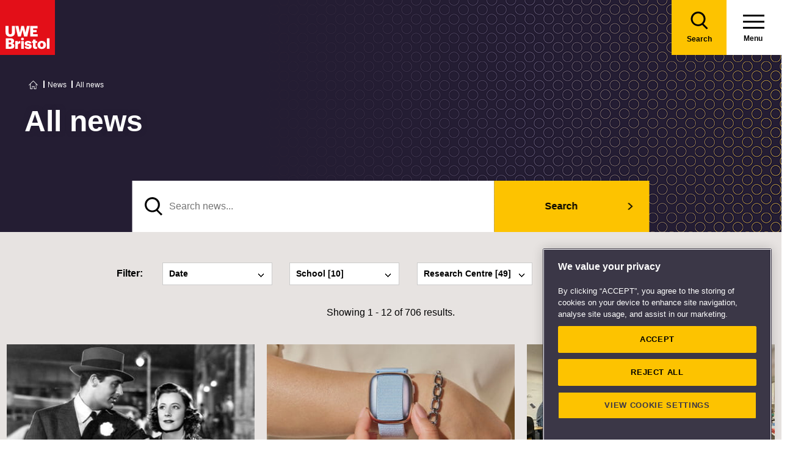

--- FILE ---
content_type: text/html; charset=utf-8
request_url: https://www.uwe.ac.uk/news/search-results
body_size: 17224
content:

<!doctype html>
<!--[if lt IE 8]>   <html lang="en" class="no-js lt-ie10 lt-ie9 lt-ie8"> <![endif]-->
<!--[if IE 8]>      <html lang="en" class="no-js lt-ie10 lt-ie9 ie8"> <![endif]-->
<!--[if IE 9]>      <html lang="en" class="no-js lt-ie10 ie9-or-better ie9"> <![endif]-->
<!--[if ! IE]><!-->
<html lang="en-GB" class="no-js ie9-or-better ie10-or-better">
<!--<![endif]-->
<head>
    

<script nonce="BmZ8Gf7Y894+JKzT683lhYzb">
    var d = document.documentElement;
    d.className = d.className.replace('no-js', 'js');
</script>
<meta charset='utf-8' />
<title>All news - News | UWE Bristol</title>
    <link href="https://www.uwe.ac.uk/news/search-results" rel="canonical" />

<meta name="referrer" content="strict-origin-when-cross-origin">
<meta name="description" content="All the latest new stories about University West of England (UWE Bristol)." />
<meta name="keywords" content="" />
    <meta http-equiv="Date" content="Fri, 12 Nov 2021 08:03:28 GMT">
    <meta http-equiv="Last-Modified" content="Mon, 22 Aug 2022 09:53:53 GMT">


<meta name="viewport" content="initial-scale=1, width=device-width" />
<meta http-equiv="X-UA-Compatible" content="IE=Edge" />
<meta property="og:title" content="All news - News | UWE Bristol" />
<meta property="og:description" content="All the latest new stories about University West of England (UWE Bristol)." />
<meta property="og:url" content="https://www.uwe.ac.uk/news/search-results" />
<meta name="twitter:card" content="summary_large_image">
<meta name="twitter:site" content="@uwebristol">
<meta name="twitter:title" content="All news - News | UWE Bristol" />
<meta name="twitter:description" content="All the latest new stories about University West of England (UWE Bristol)." />
<meta name="twitter:url" content="https://www.uwe.ac.uk/news/search-results" />



<link rel="apple-touch-icon" sizes="57x57" href="/assets/img/favicon/apple-icon-57x57.png?v=638978526280000000">
<link rel="apple-touch-icon" sizes="60x60" href="/assets/img/favicon/apple-icon-60x60.png?v=638978526280000000">
<link rel="apple-touch-icon" sizes="72x72" href="/assets/img/favicon/apple-icon-72x72.png?v=638978526280000000">
<link rel="apple-touch-icon" sizes="76x76" href="/assets/img/favicon/apple-icon-76x76.png?v=638978526280000000~">
<link rel="apple-touch-icon" sizes="114x114" href="/assets/img/favicon/apple-icon-114x114.png?v=638978526280000000">
<link rel="apple-touch-icon" sizes="120x120" href="/assets/img/favicon/apple-icon-120x120.png?v=638978526280000000">
<link rel="apple-touch-icon" sizes="144x144" href="/assets/img/favicon/apple-icon-144x144.png?v=638978526280000000">
<link rel="apple-touch-icon" sizes="152x152" href="/assets/img/favicon/apple-icon-152x152.png?v=638978526280000000">
<link rel="apple-touch-icon" sizes="180x180" href="/assets/img/favicon/apple-icon-180x180.png?v=638978526280000000">
<link rel="icon" type="image/png" sizes="192x192" href="/assets/img/favicon/android-icon-192x192.png?v=638978526280000000">
<link rel="icon" type="image/png" sizes="32x32" href="/assets/img/favicon/favicon-32x32.png?v=638978526280000000">
<link rel="icon" type="image/png" sizes="96x96" href="/assets/img/favicon/favicon-96x96.png?v=638978526280000000">
<link rel="icon" type="image/png" sizes="16x16" href="/assets/img/favicon/favicon-16x16.png?v=638978526280000000">
<link rel="manifest" href="/assets/img/favicon/manifest.json?v=638978526280000000">
<link rel="shortcut icon" href="/assets/img/favicon/favicon.ico?v=638978526280000000">

<meta name="msapplication-TileColor" content="#002d72">
<meta name="msapplication-config" content="/assets/img/favicon/browserconfig.xml?v=638978526280000000">
<meta name="msapplication-TileImage" content="/assets/img/favicon/ms-icon-144x144.png?v=638978526280000000">
<meta name="theme-color" content="#ffffff">

<link rel="preload" href="https://components.uwe.ac.uk/fonts/Athelas/Athelas-Regular.woff2" as="font" type="font/woff2" crossorigin>
<link rel="preload" href="https://components.uwe.ac.uk/fonts/Athelas/Athelas-Bold.woff2" as="font" type="font/woff2" crossorigin>
<link rel="stylesheet" type="text/css" href="/assets/css/main.css?v=638978527380000000">

<link media="print" href="/assets/css/print.css?v=638978526280000000" />



                    <script src="https://cookie-cdn.cookiepro.com/consent/bbeeea6b-aee8-46bc-b396-50f8d91aba8a/OtAutoBlock.js" integrity=""  crossorigin="anonymous"></script>
                <script nonce="BmZ8Gf7Y894+JKzT683lhYzb" data-ot-ignore class='optanon-category-C0001'>
                !function(t,e,n,a,r){t[a]=t[a]||[],t[a].push({"gtm.start":(new Date).getTime(),event:"gtm.js"});var o=e.getElementsByTagName(n)[0],c=e.createElement(n);c.setAttributeNode(e.createAttribute("data-ot-ignore")),c.setAttribute("class","optanon-category-C0001");var s=e.querySelector("[nonce]");s&&c.setAttribute("nonce",s.nonce||s.getAttribute("nonce")),c.async=!0,c.src="https://www.googletagmanager.com/gtm.js?id=GTM-PW2266V8",o.parentNode.insertBefore(c,o)}(window,document,"script","dataLayer");
                </script>
                <script nonce="BmZ8Gf7Y894+JKzT683lhYzb" >
                dataLayer.push({'nonce': document.currentScript.nonce});
                </script>
                <script nonce="BmZ8Gf7Y894+JKzT683lhYzb" >
                (function(w,d,s,l,i){w[l]=w[l]||[];w[l].push({'gtm.start':new Date().getTime(),event:'gtm.js'});var f=d.getElementsByTagName(s)[0],j=d.createElement(s),dl=l!='dataLayer'?'&l='+l:'';j.async=!0;j.src='https://www.googletagmanager.com/gtm.js?id='+i+dl;var n=d.querySelector('[nonce]');n&&j.setAttribute('nonce',n.nonce||n.getAttribute('nonce'));f.parentNode.insertBefore(j,f)})(window,document,'script','dataLayer','GTM-NJMQ288N')
                </script>

    
    
    
</head>
<body class="preload ">
                    <script nonce="BmZ8Gf7Y894+JKzT683lhYzb" data-ot-ignore class='optanon-category-C0001'>
                !function(t,e,n,a,r){t[a]=t[a]||[],t[a].push({"gtm.start":(new Date).getTime(),event:"gtm.js"});var o=e.getElementsByTagName(n)[0],c=e.createElement(n);c.setAttributeNode(e.createAttribute("data-ot-ignore")),c.setAttribute("class","optanon-category-C0001");var s=e.querySelector("[nonce]");s&&c.setAttribute("nonce",s.nonce||s.getAttribute("nonce")),c.async=!0,c.src="https://www.googletagmanager.com/gtm.js?id=GTM-PW2266V8",o.parentNode.insertBefore(c,o)}(window,document,"script","dataLayer");
                </script>

    
    

<header>
    
<div class="nav">
    <div class="nav__inner">
        <a href="#main-content" class="header-skip-links">Skip to main content</a>
            <a class="logo" href="/"><img src="/assets/img/logo.svg" alt="Go to the UWE Bristol homepage" aria-label="Go to Homepage"></a>
                        <div class="nav-search js-nav-search">
                    <a class="nav-search__btn" href="/search-results"><span class="nav-search__text">Search</span></a>
                    <form action="/search-results" class="nav-search__form js-nav-search-form" id="content" method="get">
                        <button type="button" aria-expanded="false" class="nav-search__btn js-nav-search-trigger">
                            <span class="nav-search__text">Search</span>
                        </button>
                        <div class="search-wrapper">
                            <label class="u-hidden" for="search-input">Search</label>
                            <input type="search" placeholder="Search site for ..." name="q" maxlength="200" autocomplete="off" class="nav-search__input" id="search-input" />
                                <div class="dropdown">
                                    <button type="button" class="dropbtn js-nav-search-options-btn" aria-expanded="false">Category</button>
                                    <div class="dropdown-content js-nav-search-options-menu">
                                                <a data-query-key="?q" data-query-kv-pair="" class="js-nav-search-options-menu-link" href="/search-results/">All</a>
                                                <a data-query-key="?words" data-query-kv-pair="" class="js-nav-search-options-menu-link" href="https://courses.uwe.ac.uk/Search/">Courses</a>
                                                <a data-query-key="?q" data-query-kv-pair="" class="js-nav-search-options-menu-link" href="/news/search-results/">News</a>
                                                <a data-query-key="?q" data-query-kv-pair="" class="js-nav-search-options-menu-link" href="/events/search-results/">Events</a>
                                                <a data-query-key="?phrase" data-query-kv-pair="" class="js-nav-search-options-menu-link" href="https://blogs.uwe.ac.uk/site-search/">Blogs</a>
                                                <a data-query-key="?query" data-query-kv-pair="" class="js-nav-search-options-menu-link" href="https://people.uwe.ac.uk/SearchResults/">People</a>
                                                <a data-query-key="/search/all/outputs?criteria" data-query-kv-pair="" class="js-nav-search-options-menu-link" href="https://uwe-repository.worktribe.com">Research</a>
                                    </div>
                                </div>
                        </div>
                        <button type="reset" class="nav-close-search__btn js-nav-search-close"><span class="nav-search__text">Close</span></button>
                    </form>
                </div>
                    <a class="menu" href="/">
                <span class="menu__text">Menu</span><div class="hamburger"><span></span><span></span><span></span></div>
            </a>
            <button type="button" class="menu js-nav-trigger js-nav-open" aria-expanded="false">
                <span class="menu__text">Menu</span><span class="hamburger"><span></span><span></span><span></span></span>
            </button>
    </div>

        <div class="slide-out-menu js-nav">
            <div class="js-api-nav u-hidden" aria-expanded="false" data-flatbuild="false" data-api="/uwe/api/navigation"></div>
            <div class="sticky-wrap">
                <nav class="utility-nav o-bg--black" aria-label="Utility Navigation">
                    <ul class="utility-nav__list">
                                <li class="utility-nav__list-item"><a class="utility-nav__link" href="/students" target="">Students</a></li>
                                <li class="utility-nav__list-item"><a class="utility-nav__link" href="https://intranet.uwe.ac.uk" target="">Staff</a></li>
                                <li class="utility-nav__list-item"><a class="utility-nav__link" href="/about/website/login" target="">Login</a></li>
                        <li class="utility-nav__list-item"><button type="button" class="utility-nav__menu js-nav-trigger js-nav-close" aria-expanded="false" aria-label="Close">Close</button></li>
                    </ul>
                </nav>
            </div>

                <div class="nav-wrap nav-level--primary js-nav-wrap">
                    <nav class="primary-nav o-bg--black" aria-label="Primary Navigation">
                        <ul class="primary-nav__list js-nav-list">
    <li class="primary-nav__list-item">
        <a href="#" class="primary-nav__link has-subnav js-subnav-trigger" aria-haspopup="true" data-id="8756b42d-c299-47d8-9c5e-3816d7ecf0fc">Courses and applying</a>
            <div class="primary-nav__subnav js-subnav">
                <ul class="subnav__list">
    <li class="subnav__list-item">
                    <a href="#" class="subnav__link subnav__link--back js-close-subnav">Back to Main Menu</a>
            </li>
    <li class="subnav__list-item">
            <a href="/courses" class="subnav__link subnav__link--parent">Courses and applying</a>
                    </li>
    <li class="subnav__list-item">
                            <a href="#" class="subnav__link has-subnav js-subnav-trigger" aria-haspopup="true" data-id="bc61545d-f58d-49ea-86e3-a4fba7fd25f8">Find a course</a>
    </li>
    <li class="subnav__list-item">
                            <a href="#" class="subnav__link has-subnav js-subnav-trigger" aria-haspopup="true" data-id="27fe4803-0f41-47dd-badd-35693c7b5365">Undergraduate study</a>
    </li>
    <li class="subnav__list-item">
                            <a href="#" class="subnav__link has-subnav js-subnav-trigger" aria-haspopup="true" data-id="6cb501e6-f522-45f0-96e1-1c09921f3044">Postgraduate study</a>
    </li>
    <li class="subnav__list-item">
                            <a href="#" class="subnav__link has-subnav js-subnav-trigger" aria-haspopup="true" data-id="0f23f2db-5728-46bb-8917-80641261dc43">International study</a>
    </li>
    <li class="subnav__list-item">
                            <a href="/courses/online-study" class="subnav__link " aria-haspopup="false" data-id="e4db76a9-2994-46aa-998e-cae47d55e5cf">Online study</a>
    </li>
    <li class="subnav__list-item">
                            <a href="/courses/clearing" class="subnav__link " aria-haspopup="false" data-id="6421c499-0e8d-4278-ac00-60bcf60589de">Clearing</a>
    </li>
    <li class="subnav__list-item">
                            <a href="#" class="subnav__link has-subnav js-subnav-trigger" aria-haspopup="true" data-id="b6285d3a-68b1-4769-ad0d-eb0a5fc7de8a">Higher and degree apprenticeships</a>
    </li>
    <li class="subnav__list-item">
                            <a href="#" class="subnav__link has-subnav js-subnav-trigger" aria-haspopup="true" data-id="2603110f-2f07-4a05-ad36-fa4256006ffd">Professional development</a>
    </li>
    <li class="subnav__list-item">
                            <a href="#" class="subnav__link has-subnav js-subnav-trigger" aria-haspopup="true" data-id="a89a9cf8-4938-40d8-a9ce-133dad8682f6">Applying</a>
    </li>
    <li class="subnav__list-item">
                            <a href="#" class="subnav__link has-subnav js-subnav-trigger" aria-haspopup="true" data-id="8728b85d-f74b-4564-b4f0-dd37fd628006">Fees</a>
    </li>
    <li class="subnav__list-item">
                            <a href="#" class="subnav__link has-subnav js-subnav-trigger" aria-haspopup="true" data-id="3119e6a7-8c39-4b53-8ec6-cd84dc512251">Funding and scholarships</a>
    </li>
    <li class="subnav__list-item">
                            <a href="#" class="subnav__link has-subnav js-subnav-trigger" aria-haspopup="true" data-id="cda15eb4-5835-494e-b864-4ac5b361b294">Open Days</a>
    </li>
    <li class="subnav__list-item">
                            <a href="/courses/sign-up-for-email-updates" class="subnav__link " aria-haspopup="false" data-id="5abe7e3f-9d23-460e-8c0f-6277e3f5b9d7">Sign up for email updates</a>
    </li>
    <li class="subnav__list-item">
                            <a href="/courses/order-a-prospectus" class="subnav__link " aria-haspopup="false" data-id="f83f7d48-19b6-4a7d-9823-25124c811196">Order a prospectus</a>
    </li>
    <li class="subnav__list-item">
                            <a href="/courses/ask-a-student" class="subnav__link " aria-haspopup="false" data-id="da2eb421-f95a-4535-ad64-a2e3e201987f">Ask a student</a>
    </li>
                </ul>
            </div>
    </li>
    <li class="primary-nav__list-item">
        <a href="#" class="primary-nav__link has-subnav js-subnav-trigger" aria-haspopup="true" data-id="8a0241d7-3b17-4145-9e24-f7261fba04f7">Life</a>
            <div class="primary-nav__subnav js-subnav">
                <ul class="subnav__list">
    <li class="subnav__list-item">
                    <a href="#" class="subnav__link subnav__link--back js-close-subnav">Back to Main Menu</a>
            </li>
    <li class="subnav__list-item">
            <a href="/life" class="subnav__link subnav__link--parent">Life</a>
                    </li>
    <li class="subnav__list-item">
                            <a href="#" class="subnav__link has-subnav js-subnav-trigger" aria-haspopup="true" data-id="2b360678-4ab4-49b0-b41b-2f272c51dc7d">Accommodation</a>
    </li>
    <li class="subnav__list-item">
                            <a href="#" class="subnav__link has-subnav js-subnav-trigger" aria-haspopup="true" data-id="22aa9e02-2f48-48f1-ab3d-3a9319b870cb">Campus and facilities</a>
    </li>
    <li class="subnav__list-item">
                            <a href="#" class="subnav__link has-subnav js-subnav-trigger" aria-haspopup="true" data-id="eb70d669-6cc7-4474-90f7-881573fbef70">Preparing and arrival</a>
    </li>
    <li class="subnav__list-item">
                            <a href="#" class="subnav__link has-subnav js-subnav-trigger" aria-haspopup="true" data-id="923e56c6-0661-4110-8058-a2f0b7d72ba4">Centre for Music</a>
    </li>
    <li class="subnav__list-item">
                            <a href="#" class="subnav__link has-subnav js-subnav-trigger" aria-haspopup="true" data-id="aa99a390-ecd3-45a0-bbee-fa8ab3934527">Sports, societies and activities</a>
    </li>
    <li class="subnav__list-item">
                            <a href="#" class="subnav__link has-subnav js-subnav-trigger" aria-haspopup="true" data-id="956a4289-37f8-4fcc-9ffd-e26ab453ca4b">Health and wellbeing</a>
    </li>
    <li class="subnav__list-item">
                            <a href="#" class="subnav__link has-subnav js-subnav-trigger" aria-haspopup="true" data-id="4ab87271-da4a-4de4-b721-6dbfca3560d6">Money and finance</a>
    </li>
    <li class="subnav__list-item">
                            <a href="#" class="subnav__link has-subnav js-subnav-trigger" aria-haspopup="true" data-id="5d0ede17-85ad-4805-ab46-d8d25ceaa698">Discover Bristol</a>
    </li>
    <li class="subnav__list-item">
                            <a href="#" class="subnav__link has-subnav js-subnav-trigger" aria-haspopup="true" data-id="25ee463f-4b75-4e9c-8f25-6fe744734246">Global experiences</a>
    </li>
    <li class="subnav__list-item">
                            <a href="#" class="subnav__link has-subnav js-subnav-trigger" aria-haspopup="true" data-id="b03fa447-589a-48fe-86f5-d819351046dc">Creating a greener future</a>
    </li>
                </ul>
            </div>
    </li>
    <li class="primary-nav__list-item">
        <a href="#" class="primary-nav__link has-subnav js-subnav-trigger" aria-haspopup="true" data-id="87044de8-6f13-4c6f-875c-e2cd3d9e07bd">Study</a>
            <div class="primary-nav__subnav js-subnav">
                <ul class="subnav__list">
    <li class="subnav__list-item">
                    <a href="#" class="subnav__link subnav__link--back js-close-subnav">Back to Main Menu</a>
            </li>
    <li class="subnav__list-item">
            <a href="/study" class="subnav__link subnav__link--parent">Study</a>
                    </li>
    <li class="subnav__list-item">
                            <a href="#" class="subnav__link has-subnav js-subnav-trigger" aria-haspopup="true" data-id="ddb00211-958f-4d45-832f-b8537922fb54">Library</a>
    </li>
    <li class="subnav__list-item">
                            <a href="#" class="subnav__link has-subnav js-subnav-trigger" aria-haspopup="true" data-id="07d79b48-3d33-497a-9beb-22c4f466c354">Study support</a>
    </li>
    <li class="subnav__list-item">
                            <a href="#" class="subnav__link has-subnav js-subnav-trigger" aria-haspopup="true" data-id="bb2a7cb9-7501-4b26-926b-5001c89faed6">Term dates</a>
    </li>
    <li class="subnav__list-item">
                            <a href="#" class="subnav__link has-subnav js-subnav-trigger" aria-haspopup="true" data-id="5cc1c055-1e76-4baf-84e6-731038c6b725">Academic information</a>
    </li>
    <li class="subnav__list-item">
                            <a href="#" class="subnav__link has-subnav js-subnav-trigger" aria-haspopup="true" data-id="811c5008-4111-4edb-acef-86f1b9808b9f">IT Services</a>
    </li>
    <li class="subnav__list-item">
                            <a href="/study/starting-block" class="subnav__link " aria-haspopup="false" data-id="2c978c62-3621-4860-97d5-8e5895a994fc">Starting Block</a>
    </li>
    <li class="subnav__list-item">
                            <a href="#" class="subnav__link has-subnav js-subnav-trigger" aria-haspopup="true" data-id="9a8ebb32-6e19-4d4a-960c-fe2b2565262b">Career development</a>
    </li>
    <li class="subnav__list-item">
                            <a href="#" class="subnav__link has-subnav js-subnav-trigger" aria-haspopup="true" data-id="8717121f-b77c-44f9-9069-dc3b27140aca">Work experience, jobs and placements</a>
    </li>
    <li class="subnav__list-item">
                            <a href="#" class="subnav__link has-subnav js-subnav-trigger" aria-haspopup="true" data-id="a2c2fb0d-1d67-42b3-a45d-cea1d8f83afc">Innovation and enterprise</a>
    </li>
    <li class="subnav__list-item">
                            <a href="#" class="subnav__link has-subnav js-subnav-trigger" aria-haspopup="true" data-id="56984de3-2c2b-47f4-8698-47c7ec7babdc">Final Year checklist</a>
    </li>
    <li class="subnav__list-item">
                            <a href="#" class="subnav__link has-subnav js-subnav-trigger" aria-haspopup="true" data-id="0f3f19b9-554e-4de9-b668-3628b8afcb3b">International study exchange</a>
    </li>
    <li class="subnav__list-item">
                            <a href="/study/student-feedback" class="subnav__link " aria-haspopup="false" data-id="9bb6bd56-15cc-41d1-9765-6eab364825c8">Student feedback</a>
    </li>
    <li class="subnav__list-item">
                            <a href="/study/uwe-bristol-app" class="subnav__link " aria-haspopup="false" data-id="fd5430ec-07e0-4143-b569-cc3d8ea961d7">UWE Bristol app</a>
    </li>
                </ul>
            </div>
    </li>
    <li class="primary-nav__list-item">
        <a href="#" class="primary-nav__link has-subnav js-subnav-trigger" aria-haspopup="true" data-id="6e90938a-9e6d-4edf-a75c-3d143408fc57">About us</a>
            <div class="primary-nav__subnav js-subnav">
                <ul class="subnav__list">
    <li class="subnav__list-item">
                    <a href="#" class="subnav__link subnav__link--back js-close-subnav">Back to Main Menu</a>
            </li>
    <li class="subnav__list-item">
            <a href="/about" class="subnav__link subnav__link--parent">About us</a>
                    </li>
    <li class="subnav__list-item">
                            <a href="#" class="subnav__link has-subnav js-subnav-trigger" aria-haspopup="true" data-id="08f6a448-9bb6-4ae5-8303-8dc13371d441">Our values, vision and strategy</a>
    </li>
    <li class="subnav__list-item">
                            <a href="/about/ranking-and-reputation" class="subnav__link " aria-haspopup="false" data-id="26a62e2e-689f-475a-8ee0-2f7a49405607">Ranking and reputation</a>
    </li>
    <li class="subnav__list-item">
                            <a href="#" class="subnav__link has-subnav js-subnav-trigger" aria-haspopup="true" data-id="06fc1035-20d3-4c51-a694-d92604104d60">Work at UWE Bristol</a>
    </li>
    <li class="subnav__list-item">
                            <a href="#" class="subnav__link has-subnav js-subnav-trigger" aria-haspopup="true" data-id="24495ef3-8f1a-4ff6-b76e-22320ea2a5fa">Contact us</a>
    </li>
    <li class="subnav__list-item">
                            <a href="#" class="subnav__link has-subnav js-subnav-trigger" aria-haspopup="true" data-id="3291b575-5b1b-4d92-83ce-814efc08a8a1">Visit us</a>
    </li>
    <li class="subnav__list-item">
                            <a href="/about/staff-profiles" class="subnav__link " aria-haspopup="false" data-id="97d77098-6b81-4082-9a38-770e3ec547f1">Staff profiles</a>
    </li>
    <li class="subnav__list-item">
                            <a href="#" class="subnav__link has-subnav js-subnav-trigger" aria-haspopup="true" data-id="d5ed684f-3299-4e44-bbdc-eada03c723f2">Colleges and Schools</a>
    </li>
    <li class="subnav__list-item">
                            <a href="#" class="subnav__link has-subnav js-subnav-trigger" aria-haspopup="true" data-id="4343d0a6-ac2f-4308-a656-9eeb91d92970">Services</a>
    </li>
    <li class="subnav__list-item">
                            <a href="#" class="subnav__link has-subnav js-subnav-trigger" aria-haspopup="true" data-id="83ff4cee-0bd9-440c-8eca-5fbb5f012806">Structure and governance</a>
    </li>
    <li class="subnav__list-item">
                            <a href="#" class="subnav__link has-subnav js-subnav-trigger" aria-haspopup="true" data-id="7a9ae310-5020-4973-99cd-01f68567ed2c">Demographic data</a>
    </li>
    <li class="subnav__list-item">
                            <a href="#" class="subnav__link has-subnav js-subnav-trigger" aria-haspopup="true" data-id="316d395c-5fed-4df2-b665-e0b59cb16109">Our history</a>
    </li>
    <li class="subnav__list-item">
                            <a href="#" class="subnav__link has-subnav js-subnav-trigger" aria-haspopup="true" data-id="07dc1b62-6bbb-4212-a417-ee545206f738">Website</a>
    </li>
                </ul>
            </div>
    </li>
    <li class="primary-nav__list-item">
        <a href="#" class="primary-nav__link has-subnav js-subnav-trigger" aria-haspopup="true" data-id="268cb91a-6dcf-4fa1-bb4e-353305f09ff5">RISE</a>
            <div class="primary-nav__subnav js-subnav">
                <ul class="subnav__list">
    <li class="subnav__list-item">
                    <a href="#" class="subnav__link subnav__link--back js-close-subnav">Back to Main Menu</a>
            </li>
    <li class="subnav__list-item">
            <a href="/rise" class="subnav__link subnav__link--parent">RISE</a>
                    </li>
    <li class="subnav__list-item">
                            <a href="/rise/research" class="subnav__link " aria-haspopup="false" data-id="83bebf38-b60d-4d2f-85e0-7b0d22a44bf3">Research</a>
    </li>
    <li class="subnav__list-item">
                            <a href="/rise/innovation" class="subnav__link " aria-haspopup="false" data-id="2bae2fe0-a602-4918-bdde-725958131371">Innovation</a>
    </li>
    <li class="subnav__list-item">
                            <a href="/rise/skills" class="subnav__link " aria-haspopup="false" data-id="f1b65e75-1759-4d9d-83e5-201646e492c1">Skills</a>
    </li>
    <li class="subnav__list-item">
                            <a href="/rise/enterprise" class="subnav__link " aria-haspopup="false" data-id="40fdcddb-6043-455d-a31d-a8d6134c2cdb">Enterprise</a>
    </li>
    <li class="subnav__list-item">
                            <a href="#" class="subnav__link has-subnav js-subnav-trigger" aria-haspopup="true" data-id="656d7d59-cb1d-4c36-8208-9aab8695f8cd">Shaping integrated healthcare</a>
    </li>
    <li class="subnav__list-item">
                            <a href="#" class="subnav__link has-subnav js-subnav-trigger" aria-haspopup="true" data-id="f3981413-8968-47ec-b091-c27d14b3f644">Harnessing creativity and technology</a>
    </li>
    <li class="subnav__list-item">
                            <a href="#" class="subnav__link has-subnav js-subnav-trigger" aria-haspopup="true" data-id="2b4f149a-d380-48e5-95b0-7cd347c31d27">Enriching culture place and community</a>
    </li>
    <li class="subnav__list-item">
                            <a href="#" class="subnav__link has-subnav js-subnav-trigger" aria-haspopup="true" data-id="73a78e03-197f-4371-abba-c81fe7862ba0">Securing a green resilient future</a>
    </li>
                </ul>
            </div>
    </li>
    <li class="primary-nav__list-item">
        <a href="#" class="primary-nav__link has-subnav js-subnav-trigger" aria-haspopup="true" data-id="ec663c02-4eb0-4df6-8dfc-7684d07f29eb">Business and community partners</a>
            <div class="primary-nav__subnav js-subnav">
                <ul class="subnav__list">
    <li class="subnav__list-item">
                    <a href="#" class="subnav__link subnav__link--back js-close-subnav">Back to Main Menu</a>
            </li>
    <li class="subnav__list-item">
            <a href="/business" class="subnav__link subnav__link--parent">Business and community partners</a>
                    </li>
    <li class="subnav__list-item">
                            <a href="#" class="subnav__link has-subnav js-subnav-trigger" aria-haspopup="true" data-id="407506e7-1ecf-4719-9a86-ba78f504fa9b">Businesses and employers</a>
    </li>
    <li class="subnav__list-item">
                            <a href="#" class="subnav__link has-subnav js-subnav-trigger" aria-haspopup="true" data-id="64a3114e-57c2-4ca1-bb9e-d0330bb0ef75">University Enterprise Zone</a>
    </li>
    <li class="subnav__list-item">
                            <a href="#" class="subnav__link has-subnav js-subnav-trigger" aria-haspopup="true" data-id="11c56a93-608e-463a-94e4-af5e9b13d028">Civic engagement and community</a>
    </li>
    <li class="subnav__list-item">
                            <a href="#" class="subnav__link has-subnav js-subnav-trigger" aria-haspopup="true" data-id="e900979e-5773-47de-808a-65d17ae9ca2f">Outreach for schools and colleges</a>
    </li>
    <li class="subnav__list-item">
                            <a href="/business/business-enquiries" class="subnav__link " aria-haspopup="false" data-id="b1dc2198-3b9c-4be0-83e5-25c3a2a5c41f">Business enquiries</a>
    </li>
    <li class="subnav__list-item">
                            <a href="#" class="subnav__link has-subnav js-subnav-trigger" aria-haspopup="true" data-id="fb1d9f1b-ed07-42aa-9de8-96878fb7ff32">Venue hire and events management</a>
    </li>
    <li class="subnav__list-item">
                            <a href="#" class="subnav__link has-subnav js-subnav-trigger" aria-haspopup="true" data-id="be18b040-6015-4007-80bd-97ff1ed0848a">Support UWE Bristol</a>
    </li>
    <li class="subnav__list-item">
                            <a href="#" class="subnav__link has-subnav js-subnav-trigger" aria-haspopup="true" data-id="1d554f34-57fc-4cde-b5b4-a68c29bd3d3e">Degree apprenticeships employer information</a>
    </li>
    <li class="subnav__list-item">
                            <a href="/business/academic-partnerships" class="subnav__link " aria-haspopup="false" data-id="5f219342-be65-441a-9c7c-4e4ebc5a1cb7">Academic partnerships</a>
    </li>
                </ul>
            </div>
    </li>
    <li class="primary-nav__list-item">
        <a href="#" class="primary-nav__link has-subnav js-subnav-trigger" aria-haspopup="true" data-id="01d016b9-e6b5-45c0-be33-43ff3b6fe017">Research</a>
            <div class="primary-nav__subnav js-subnav">
                <ul class="subnav__list">
    <li class="subnav__list-item">
                    <a href="#" class="subnav__link subnav__link--back js-close-subnav">Back to Main Menu</a>
            </li>
    <li class="subnav__list-item">
            <a href="/research" class="subnav__link subnav__link--parent">Research</a>
                    </li>
    <li class="subnav__list-item">
                            <a href="#" class="subnav__link has-subnav js-subnav-trigger" aria-haspopup="true" data-id="92c11c09-5a90-4f81-b379-ecfeee890109">Postgraduate research study</a>
    </li>
    <li class="subnav__list-item">
                            <a href="/research/our-research-strategy" class="subnav__link " aria-haspopup="false" data-id="4e165088-3c1f-46f2-8035-dc93eed3dce0">Our research strategy</a>
    </li>
    <li class="subnav__list-item">
                            <a href="#" class="subnav__link has-subnav js-subnav-trigger" aria-haspopup="true" data-id="1522a571-3b7a-43c3-bed4-8f9d46d4271f">Research centres and groups</a>
    </li>
    <li class="subnav__list-item">
                            <a href="/research/research-enquiries" class="subnav__link " aria-haspopup="false" data-id="b0458c49-6feb-462f-8a47-0b1ef28f2a00">Research enquiries</a>
    </li>
    <li class="subnav__list-item">
                            <a href="/research/research-publications" class="subnav__link " aria-haspopup="false" data-id="7d46764a-9f04-4254-8dc1-dfac229b2ec9">Research publications</a>
    </li>
    <li class="subnav__list-item">
                            <a href="#" class="subnav__link has-subnav js-subnav-trigger" aria-haspopup="true" data-id="434c3124-8220-440a-b04e-71e0cbfef6dc"> Research governance</a>
    </li>
    <li class="subnav__list-item">
                            <a href="#" class="subnav__link has-subnav js-subnav-trigger" aria-haspopup="true" data-id="e94457bb-282e-4930-af6a-a381d4367310">Research Excellence Framework (REF)</a>
    </li>
    <li class="subnav__list-item">
                            <a href="#" class="subnav__link has-subnav js-subnav-trigger" aria-haspopup="true" data-id="024e5759-a714-42f4-8f09-f0725f827410">Research staff support</a>
    </li>
                </ul>
            </div>
    </li>
    <li class="primary-nav__list-item">
        <a href="#" class="primary-nav__link has-subnav js-subnav-trigger" aria-haspopup="true" data-id="a8cbb8a7-2a28-4dcd-a321-5cae496b8baa">Alumni</a>
            <div class="primary-nav__subnav js-subnav">
                <ul class="subnav__list">
    <li class="subnav__list-item">
                    <a href="#" class="subnav__link subnav__link--back js-close-subnav">Back to Main Menu</a>
            </li>
    <li class="subnav__list-item">
            <a href="/alumni" class="subnav__link subnav__link--parent">Alumni</a>
                    </li>
    <li class="subnav__list-item">
                            <a href="#" class="subnav__link has-subnav js-subnav-trigger" aria-haspopup="true" data-id="14852ff4-d924-42a2-9602-d3c596b5c6c2">Benefits and discounts</a>
    </li>
    <li class="subnav__list-item">
                            <a href="#" class="subnav__link has-subnav js-subnav-trigger" aria-haspopup="true" data-id="94eefbb6-528b-4724-9a78-9ae9112e4c8e">Stay connected</a>
    </li>
    <li class="subnav__list-item">
                            <a href="/alumni/reunions" class="subnav__link " aria-haspopup="false" data-id="93106574-4ea8-41b3-a3b0-4976db775099">Reunions</a>
    </li>
    <li class="subnav__list-item">
                            <a href="/alumni/alumni-edit" class="subnav__link " aria-haspopup="false" data-id="eecc8e42-c23b-4d9c-b242-94ef3a580598">Alumni Edit</a>
    </li>
    <li class="subnav__list-item">
                            <a href="/alumni/outstanding-alumni" class="subnav__link " aria-haspopup="false" data-id="01a99dda-0ce0-440b-847b-b30c5d0cca35">Outstanding alumni</a>
    </li>
    <li class="subnav__list-item">
                            <a href="/alumni/share-your-success" class="subnav__link " aria-haspopup="false" data-id="32bd75cc-50ab-4785-a993-976f95530443">Share your story</a>
    </li>
    <li class="subnav__list-item">
                            <a href="#" class="subnav__link has-subnav js-subnav-trigger" aria-haspopup="true" data-id="a2aa0632-bac8-4901-bf58-88b6da7a4c3a">Alumni Connect</a>
    </li>
                </ul>
            </div>
    </li>
    <li class="primary-nav__list-item">
        <a href="#" class="primary-nav__link has-subnav js-subnav-trigger" aria-haspopup="true" data-id="18ba1dd1-d0d3-41cb-9bf5-bd548dd82503">News</a>
            <div class="primary-nav__subnav js-subnav">
                <ul class="subnav__list">
    <li class="subnav__list-item">
                    <a href="#" class="subnav__link subnav__link--back js-close-subnav">Back to Main Menu</a>
            </li>
    <li class="subnav__list-item">
            <a href="/news" class="subnav__link subnav__link--parent">News</a>
                    </li>
    <li class="subnav__list-item">
                            <a href="/news/student-newsletter" class="subnav__link " aria-haspopup="false" data-id="b495fdbe-cd7c-4070-bafb-ec8760692633">Student newsletter</a>
    </li>
    <li class="subnav__list-item">
                            <a href="/news/media-enquiries" class="subnav__link " aria-haspopup="false" data-id="abf68642-a5c0-497b-a747-92499dc5f9f2">Media enquiries</a>
    </li>
    <li class="subnav__list-item">
                            <a href="#" class="subnav__link has-subnav js-subnav-trigger" aria-haspopup="true" data-id="1339a181-d06e-4358-adb2-6c4f44bf2d95">Find an expert</a>
    </li>
    <li class="subnav__list-item">
                            <a href="/news/blogs" class="subnav__link " aria-haspopup="false" data-id="11627e5d-4245-43da-8ba5-0ca347ba263d">Blogs</a>
    </li>
                </ul>
            </div>
    </li>
    <li class="primary-nav__list-item">
        <a href="#" class="primary-nav__link has-subnav js-subnav-trigger" aria-haspopup="true" data-id="0e9766eb-cdd9-415e-a448-feadbceb899e">Events</a>
            <div class="primary-nav__subnav js-subnav">
                <ul class="subnav__list">
    <li class="subnav__list-item">
                    <a href="#" class="subnav__link subnav__link--back js-close-subnav">Back to Main Menu</a>
            </li>
    <li class="subnav__list-item">
            <a href="/events" class="subnav__link subnav__link--parent">Events</a>
                    </li>
    <li class="subnav__list-item">
                            <a href="/events/welcome-events" class="subnav__link " aria-haspopup="false" data-id="d7b9ae31-6483-4cf0-b7c0-d64a76ced2c4">Welcome events</a>
    </li>
    <li class="subnav__list-item">
                            <a href="/events/degree-show" class="subnav__link " aria-haspopup="false" data-id="5b606f72-b7dd-4be7-aeab-be26f2eb8827">Degree Show</a>
    </li>
    <li class="subnav__list-item">
                            <a href="#" class="subnav__link has-subnav js-subnav-trigger" aria-haspopup="true" data-id="25e5a310-1eb3-4e24-ab0c-0565bdf79e44">Graduation ceremonies</a>
    </li>
    <li class="subnav__list-item">
                            <a href="/events/black-history-month" class="subnav__link " aria-haspopup="false" data-id="45d2a150-209a-458d-a201-890ea9f875fd">Black History Month</a>
    </li>
    <li class="subnav__list-item">
                            <a href="/events/lgbt-history-month" class="subnav__link " aria-haspopup="false" data-id="8a77bfad-8622-4813-9d71-614ff515decd">LGBT+ History Month</a>
    </li>
    <li class="subnav__list-item">
                            <a href="#" class="subnav__link has-subnav js-subnav-trigger" aria-haspopup="true" data-id="e16f8f95-a25d-4099-a4b5-d908a5c832b8">The Bristol Distinguished Address Series</a>
    </li>
    <li class="subnav__list-item">
                            <a href="/events/study-skills-week" class="subnav__link " aria-haspopup="false" data-id="85b6deb7-d23b-4386-b682-c2a2db9b9208">Study Skills Week</a>
    </li>
    <li class="subnav__list-item">
                            <a href="/events/filming-and-photography-notice" class="subnav__link " aria-haspopup="false" data-id="ae0fc602-41cf-4f31-8557-b1ec75f8b439">Filming and photography notice</a>
    </li>
    <li class="subnav__list-item">
                            <a href="/events/green-week" class="subnav__link " aria-haspopup="false" data-id="48bcb31c-9593-4c23-bd5d-f5821e6298ac">Green Week</a>
    </li>
    <li class="subnav__list-item">
                            <a href="/events/international-student-events" class="subnav__link " aria-haspopup="false" data-id="6012e0ea-7012-4220-9777-ef35d25c6c97">International student events</a>
    </li>
    <li class="subnav__list-item">
                            <a href="/events/careers-and-enterprise-events" class="subnav__link " aria-haspopup="false" data-id="72fcbad3-e80d-469b-95df-35b3b82c5d7f">Careers and enterprise events</a>
    </li>
    <li class="subnav__list-item">
                            <a href="/events/international-student-orientation" class="subnav__link " aria-haspopup="false" data-id="8b9cea28-3959-4fa8-b8b8-cbafc21c0e04">International and European student orientation</a>
    </li>
    <li class="subnav__list-item">
                            <a href="#" class="subnav__link has-subnav js-subnav-trigger" aria-haspopup="true" data-id="45be641d-a46c-4337-afe6-80c3c3e64df1">Inspire:Me series</a>
    </li>
    <li class="subnav__list-item">
                            <a href="/events/external-speakers" class="subnav__link " aria-haspopup="false" data-id="59c8735b-7877-441f-adeb-dbb45ba000ab">External speakers</a>
    </li>
                </ul>
            </div>
    </li>
                        </ul>
                    </nav>
                </div>
        </div>
</div>



</header>

<main id="main-content" role="main">

    

<div class="header-wrapper">
    <div class="header header--shallow header--purple header--simple header--search">
        <div class="header__inner">
            

<nav class="breadcrumb" aria-label="Breadcrumb">
        <ol itemscope itemtype="https://schema.org/BreadcrumbList">
            <li itemprop="itemListElement" itemscope
                itemtype="https://schema.org/ListItem" class="breadcrumb__item">
                    <a itemprop="item" href="/" class="breadcrumb__link breadcrumb--home" title="Home" aria-label="Go to UWE Bristol homepage"></a>
                <meta itemprop="position" content="1" />
                <meta itemprop="name" content="home" />
            </li>
                    <li itemtype="https://schema.org/ListItem" itemscope="" itemprop="itemListElement" class="breadcrumb__item">
                            <a itemprop="item" href="/news" class="breadcrumb__link">News</a>
                        <meta itemprop="position" content="2" />
                        <meta itemprop="name" content="News" />
                    </li>

            <li itemtype="https://schema.org/ListItem" itemprop="itemListElement" itemscope class="breadcrumb__item">
                <span itemprop="name" class="breadcrumb__link breadcrumb__link--static" aria-current="page">All news</span>
                <meta itemprop="position" content="3" />
                <meta itemprop="name" content="All news" />
            </li>
        </ol>
</nav>
            <div class="header__text">
                    <h1 class="header__title">All news</h1>
            </div>
        </div>
    </div>
    <form class="header__search js-header-search-form" role="search">
        <div class="header-search__inner">
            <span class="header-search__icon"></span>
            <label for="inlineSearch" class="u-hidden-visually">Search</label>
            <input id="inlineSearch" class="header-search__input js-inlinesearch" type="search" placeholder="Search news..." aria-label="search text" name="q" value="" maxlength="200" autocomplete="off">
            <button class="c-btn c-btn--primary c-btn--lrg header-search__submit" type="submit">Search</button>
        </div>
    </form>
</div>

    

<section class="o-bg--grey" id="events">
    <div class="o-container o-container--med">
        <div class="o-container__inner o-container__inner--small-pad">

            

<div class="search-filters-outer">
    <button class="c-btn c-btn--black search-filters-btn js-reveal-filters">Filters</button>
    <div class="search-filters-mobile-container js-mobile-search-filters">
        <button class="c-btn c-btn-close search-filters-close js-close-filters">Close</button>
        <div class="search-filters">
            <h2 class="t-small t-small--bold search-filters__heading">Filter:</h2>
            <form class="c-tab-filters js-form js-form--events" action="" autocomplete="off">
                <input type="hidden" id="filterSearch" class="js-filtersearch" name="q" value="" maxlength="200" autocomplete="off">
                <ul class="search-filters-list js-tablist" aria-label="Filter">
                    <li class="search-filter-tab">
                        <a href="#null" role="tab" class="search-filter-title js-tab" aria-controls="tab-1" id="1">
                            Date<i class='icon-filters-arrow'></i>
                        </a>
                        <div role="tabpanel" class="dropdown-menu js-tabpanel js-acc-tabpanel" id="tab-1" aria-labelledby="1" data-title="Date" tabindex="-1" hidden="hidden">
                            <div class="c-tabpanel__content" tabindex="-1">
                                <fieldset>
                                    <ul class="dropdown-list">
                                        <li>
                                            <label class="menu-filter-item-label" for="radio-03"><input type="radio" name="r" value="t" id="radio-03" class="js-radio" >This month</label>
                                        </li>
                                        <li>
                                            <label class="menu-filter-item-label" for="radio-04">
                                                <input type="radio" name="r" value="d" id="radio-04" class="js-radio" >Date range
                                            </label>
                                            <div class="js-date-range-filter u-hidden">
                                                <div class="c-tab-filters__row">
                                                    <label for="fromdate" class="c-tab-filters__label t-smaller ">From:</label>
                                                    <input type="text" id="fromdate" placeholder="DD-MM-YYYY" data-min-date="false" data-set-min-todate="true" name="fromdate" class="field-dp c-tab-filters__dp js-filter js-datepicker" value="">
                                                </div>
                                                <div class="c-tab-filters__row">
                                                    <label for="todate" class="c-tab-filters__label t-smaller ">To:</label>
                                                    <input type="text" id="todate" placeholder="DD-MM-YYYY" data-min-date="false" data-set-min-fromdate="true" name="todate" class="field-dp c-tab-filters__dp js-filter js-datepicker" value="">
                                                </div>
                                            </div>
                                        </li>
                                    </ul>
                                </fieldset>
                            </div>
                            <div class="search-filters__submit search-filters__submit--search js-apply-filters-btn">
                                <button class="c-btn c-btn--filters c-btn--no-chevron" type="button">Close</button>
                            </div>
                        </div>
                    </li>
                    <li class='search-filter-tab '>
                        <a href="#null" role="tab" class="search-filter-title js-tab" aria-controls="tab-2" id="2">
                            School [10] <i class='icon-filters-arrow'></i>
                        </a>
                        <div role="tabpanel" class="dropdown-menu js-tabpanel js-acc-tabpanel" id="tab-2" aria-labelledby="2" data-title=" School" tabindex="-1" hidden="hidden">
                            <div class="c-tabpanel__content" tabindex="-1">
                                <ul class="dropdown-list">
                                            <li>
                                                <label for="filter-schoolofappliedsciences">
                                                    <input type="checkbox" name="s" id="filter-schoolofappliedsciences"  class="js-filter" value="School of Applied Sciences" >
                                                    School of Applied Sciences [29]
                                                </label>
                                            </li>
                                            <li>
                                                <label for="filter-schoolofeducationandchildhood">
                                                    <input type="checkbox" name="s" id="filter-schoolofeducationandchildhood"  class="js-filter" value="School of Education and Childhood" >
                                                    School of Education and Childhood [8]
                                                </label>
                                            </li>
                                            <li>
                                                <label for="filter-schoolofhealthandsocialwellbeing">
                                                    <input type="checkbox" name="s" id="filter-schoolofhealthandsocialwellbeing"  class="js-filter" value="School of Health and Social Wellbeing" >
                                                    School of Health and Social Wellbeing [53]
                                                </label>
                                            </li>
                                            <li>
                                                <label for="filter-schoolofsocialsciences">
                                                    <input type="checkbox" name="s" id="filter-schoolofsocialsciences"  class="js-filter" value="School of Social Sciences" >
                                                    School of Social Sciences [28]
                                                </label>
                                            </li>
                                            <li>
                                                <label for="filter-schoolofarchitectureandenvironment">
                                                    <input type="checkbox" name="s" id="filter-schoolofarchitectureandenvironment"  class="js-filter" value="School of Architecture and Environment" >
                                                    School of Architecture and Environment [41]
                                                </label>
                                            </li>
                                            <li>
                                                <label for="filter-schoolofart-design-cultureandmedia">
                                                    <input type="checkbox" name="s" id="filter-schoolofart-design-cultureandmedia"  class="js-filter" value="School of Art, Design, Culture and Media" >
                                                    School of Art, Design, Culture and Media [107]
                                                </label>
                                            </li>
                                            <li>
                                                <label for="filter-schoolofcomputingandcreativetechnologies">
                                                    <input type="checkbox" name="s" id="filter-schoolofcomputingandcreativetechnologies"  class="js-filter" value="School of Computing and Creative Technologies" >
                                                    School of Computing and Creative Technologies [32]
                                                </label>
                                            </li>
                                            <li>
                                                <label for="filter-schoolofengineering">
                                                    <input type="checkbox" name="s" id="filter-schoolofengineering"  class="js-filter" value="School of Engineering" >
                                                    School of Engineering [42]
                                                </label>
                                            </li>
                                            <li>
                                                <label for="filter-bristolbusinessschool">
                                                    <input type="checkbox" name="s" id="filter-bristolbusinessschool"  class="js-filter" value="Bristol Business School" >
                                                    Bristol Business School [36]
                                                </label>
                                            </li>
                                            <li>
                                                <label for="filter-bristollawschool">
                                                    <input type="checkbox" name="s" id="filter-bristollawschool"  class="js-filter" value="Bristol Law School" >
                                                    Bristol Law School [13]
                                                </label>
                                            </li>
                                </ul>
                            </div>
                            <div class="search-filters__submit search-filters__submit--search js-apply-filters-btn">
                                <button class="c-btn c-btn--filters c-btn--no-chevron" type="button">Close</button>
                            </div>
                        </div>
                    </li>
                    <li class='search-filter-tab '>
                        <a href="#null" role="tab" class="search-filter-title js-tab" aria-controls="tab-3" id="3">
                            Research Centre [49] <i class='icon-filters-arrow'></i>
                        </a>
                        <div role="tabpanel" class="dropdown-menu js-tabpanel js-acc-tabpanel" id="tab-3" aria-labelledby="3" data-title=" Research Centre" tabindex="-1" hidden="hidden">
                            <div class="c-tabpanel__content" tabindex="-1">
                                <ul class='dropdown-list'>
                                            <li>
                                                <label for="filter-airqualitymanagementresourcecentre(aqmrc)">
                                                    <input type="checkbox" name="rc" id="filter-airqualitymanagementresourcecentre(aqmrc)"  class="js-filter" value="Air Quality Management Resource Centre (AQMRC)" >
                                                    Air Quality Management Resource Centre (AQMRC) [9]
                                                </label>
                                            </li>
                                            <li>
                                                <label for="filter-appliedmarketingresearchgroup(amrg)">
                                                    <input type="checkbox" name="rc" id="filter-appliedmarketingresearchgroup(amrg)"  class="js-filter" value="Applied Marketing Research Group (AMRG)" disabled>
                                                    Applied Marketing Research Group (AMRG) [0]
                                                </label>
                                            </li>
                                            <li>
                                                <label for="filter-bigdataenterpriseandartificialintelligencelaboratory(big-deal)">
                                                    <input type="checkbox" name="rc" id="filter-bigdataenterpriseandartificialintelligencelaboratory(big-deal)"  class="js-filter" value="Big Data Enterprise and Artificial Intelligence Laboratory (Big-DEAL)" >
                                                    Big Data Enterprise and Artificial Intelligence Laboratory (Big-DEAL) [4]
                                                </label>
                                            </li>
                                            <li>
                                                <label for="filter-bristolbioenergycentre(bbec)">
                                                    <input type="checkbox" name="rc" id="filter-bristolbioenergycentre(bbec)"  class="js-filter" value="Bristol BioEnergy Centre (BBEC)" >
                                                    Bristol BioEnergy Centre (BBEC) [2]
                                                </label>
                                            </li>
                                            <li>
                                                <label for="filter-bristolcentreforlinguistics(bcl)">
                                                    <input type="checkbox" name="rc" id="filter-bristolcentreforlinguistics(bcl)"  class="js-filter" value="Bristol Centre for Linguistics (BCL)" disabled>
                                                    Bristol Centre for Linguistics (BCL) [0]
                                                </label>
                                            </li>
                                            <li>
                                                <label for="filter-bristolleadershipandchangecentre(blcc)">
                                                    <input type="checkbox" name="rc" id="filter-bristolleadershipandchangecentre(blcc)"  class="js-filter" value="Bristol Leadership and Change Centre (BLCC)" >
                                                    Bristol Leadership and Change Centre (BLCC) [3]
                                                </label>
                                            </li>
                                            <li>
                                                <label for="filter-bristolphotographyresearchcentre(bprg)">
                                                    <input type="checkbox" name="rc" id="filter-bristolphotographyresearchcentre(bprg)"  class="js-filter" value="Bristol Photography Research Centre (BPRG)" disabled>
                                                    Bristol Photography Research Centre (BPRG) [0]
                                                </label>
                                            </li>
                                            <li>
                                                <label for="filter-bristolresearchineconomics(bre)">
                                                    <input type="checkbox" name="rc" id="filter-bristolresearchineconomics(bre)"  class="js-filter" value="Bristol Research in Economics (BRE)" disabled>
                                                    Bristol Research in Economics (BRE) [0]
                                                </label>
                                            </li>
                                            <li>
                                                <label for="filter-bristolroboticslaboratory(brl)">
                                                    <input type="checkbox" name="rc" id="filter-bristolroboticslaboratory(brl)"  class="js-filter" value="Bristol Robotics Laboratory (BRL)" >
                                                    Bristol Robotics Laboratory (BRL) [30]
                                                </label>
                                            </li>
                                            <li>
                                                <label for="filter-centreforappearanceresearch(car)">
                                                    <input type="checkbox" name="rc" id="filter-centreforappearanceresearch(car)"  class="js-filter" value="Centre for Appearance Research (CAR)" >
                                                    Centre for Appearance Research (CAR) [19]
                                                </label>
                                            </li>
                                            <li>
                                                <label for="filter-centreforarchitectureandbuiltenvironmentresearch(caber)">
                                                    <input type="checkbox" name="rc" id="filter-centreforarchitectureandbuiltenvironmentresearch(caber)"  class="js-filter" value="Centre for Architecture and Built Environment Research (CABER)" >
                                                    Centre for Architecture and Built Environment Research (CABER) [2]
                                                </label>
                                            </li>
                                            <li>
                                                <label for="filter-centreforhealthandclinicalresearch(chcr)">
                                                    <input type="checkbox" name="rc" id="filter-centreforhealthandclinicalresearch(chcr)"  class="js-filter" value="Centre for Health and Clinical Research (CHCR)" >
                                                    Centre for Health and Clinical Research (CHCR) [8]
                                                </label>
                                            </li>
                                            <li>
                                                <label for="filter-centreformachinevision(cmv)">
                                                    <input type="checkbox" name="rc" id="filter-centreformachinevision(cmv)"  class="js-filter" value="Centre for Machine Vision (CMV)" >
                                                    Centre for Machine Vision (CMV) [3]
                                                </label>
                                            </li>
                                            <li>
                                                <label for="filter-centreforprintresearch(cfpr)">
                                                    <input type="checkbox" name="rc" id="filter-centreforprintresearch(cfpr)"  class="js-filter" value="Centre for Print Research (CFPR)" >
                                                    Centre for Print Research (CFPR) [9]
                                                </label>
                                            </li>
                                            <li>
                                                <label for="filter-centreforpublichealthandwellbeing(cphwb)">
                                                    <input type="checkbox" name="rc" id="filter-centreforpublichealthandwellbeing(cphwb)"  class="js-filter" value="Centre for Public Health and Wellbeing (CPHWB)" >
                                                    Centre for Public Health and Wellbeing (CPHWB) [10]
                                                </label>
                                            </li>
                                            <li>
                                                <label for="filter-centreforresearchinbiosciences(crib)">
                                                    <input type="checkbox" name="rc" id="filter-centreforresearchinbiosciences(crib)"  class="js-filter" value="Centre for Research in Biosciences (CRIB)" >
                                                    Centre for Research in Biosciences (CRIB) [4]
                                                </label>
                                            </li>
                                            <li>
                                                <label for="filter-centreforsustainableplanningandenvironments(spe)">
                                                    <input type="checkbox" name="rc" id="filter-centreforsustainableplanningandenvironments(spe)"  class="js-filter" value="Centre for Sustainable Planning and Environments (SPE)" >
                                                    Centre for Sustainable Planning and Environments (SPE) [5]
                                                </label>
                                            </li>
                                            <li>
                                                <label for="filter-centrefortransportandsociety(cts)">
                                                    <input type="checkbox" name="rc" id="filter-centrefortransportandsociety(cts)"  class="js-filter" value="Centre for Transport and Society (CTS)" >
                                                    Centre for Transport and Society (CTS) [19]
                                                </label>
                                            </li>
                                            <li>
                                                <label for="filter-centreforwater-communitiesandresilience(cwcr)">
                                                    <input type="checkbox" name="rc" id="filter-centreforwater-communitiesandresilience(cwcr)"  class="js-filter" value="Centre for Water, Communities and Resilience (CWCR)" >
                                                    Centre for Water, Communities and Resilience (CWCR) [4]
                                                </label>
                                            </li>
                                            <li>
                                                <label for="filter-computerscienceresearchcentre(csrc)">
                                                    <input type="checkbox" name="rc" id="filter-computerscienceresearchcentre(csrc)"  class="js-filter" value="Computer Science Research Centre (CSRC)" disabled>
                                                    Computer Science Research Centre (CSRC) [0]
                                                </label>
                                            </li>
                                            <li>
                                                <label for="filter-creativetechnologieslab(ctlab)">
                                                    <input type="checkbox" name="rc" id="filter-creativetechnologieslab(ctlab)"  class="js-filter" value="Creative Technologies Lab (CT Lab)" >
                                                    Creative Technologies Lab (CT Lab) [1]
                                                </label>
                                            </li>
                                            <li>
                                                <label for="filter-dataresearch-accessandgovernancenetwork(dragon)">
                                                    <input type="checkbox" name="rc" id="filter-dataresearch-accessandgovernancenetwork(dragon)"  class="js-filter" value="Data Research, Access and Governance Network (DRAGoN)" disabled>
                                                    Data Research, Access and Governance Network (DRAGoN) [0]
                                                </label>
                                            </li>
                                            <li>
                                                <label for="filter-digitalculturesresearchcentre(dcrc)">
                                                    <input type="checkbox" name="rc" id="filter-digitalculturesresearchcentre(dcrc)"  class="js-filter" value="Digital Cultures Research Centre (DCRC)" >
                                                    Digital Cultures Research Centre (DCRC) [13]
                                                </label>
                                            </li>
                                            <li>
                                                <label for="filter-documentandlocationresearchgroup">
                                                    <input type="checkbox" name="rc" id="filter-documentandlocationresearchgroup"  class="js-filter" value="Document and Location Research Group" disabled>
                                                    Document and Location Research Group [0]
                                                </label>
                                            </li>
                                            <li>
                                                <label for="filter-educationandchildhoodresearchgroup(ecrg)">
                                                    <input type="checkbox" name="rc" id="filter-educationandchildhoodresearchgroup(ecrg)"  class="js-filter" value="Education and Childhood Research Group (ECRG)" disabled>
                                                    Education and Childhood Research Group (ECRG) [0]
                                                </label>
                                            </li>
                                            <li>
                                                <label for="filter-engineeringmodellingandsimulationgroup(emsg)">
                                                    <input type="checkbox" name="rc" id="filter-engineeringmodellingandsimulationgroup(emsg)"  class="js-filter" value="Engineering Modelling and Simulation Group (EMSG)" disabled>
                                                    Engineering Modelling and Simulation Group (EMSG) [0]
                                                </label>
                                            </li>
                                            <li>
                                                <label for="filter-environmentallawandsustainabilityresearchgroup(elsrg)">
                                                    <input type="checkbox" name="rc" id="filter-environmentallawandsustainabilityresearchgroup(elsrg)"  class="js-filter" value="Environmental Law and Sustainability Research Group (ELSRG)" disabled>
                                                    Environmental Law and Sustainability Research Group (ELSRG) [0]
                                                </label>
                                            </li>
                                            <li>
                                                <label for="filter-globalandtransnationalhistorygroup(gthg)">
                                                    <input type="checkbox" name="rc" id="filter-globalandtransnationalhistorygroup(gthg)"  class="js-filter" value="Global and Transnational History Group (GTHG)" disabled>
                                                    Global and Transnational History Group (GTHG) [0]
                                                </label>
                                            </li>
                                            <li>
                                                <label for="filter-governanceandaccountabilityresearchgroup(garg)">
                                                    <input type="checkbox" name="rc" id="filter-governanceandaccountabilityresearchgroup(garg)"  class="js-filter" value="Governance and Accountability Research Group (GARG)" disabled>
                                                    Governance and Accountability Research Group (GARG) [0]
                                                </label>
                                            </li>
                                            <li>
                                                <label for="filter-hepppresearchnetwork(heppp)">
                                                    <input type="checkbox" name="rc" id="filter-hepppresearchnetwork(heppp)"  class="js-filter" value="HEPPP Research Network (HEPPP)" disabled>
                                                    HEPPP Research Network (HEPPP) [0]
                                                </label>
                                            </li>
                                            <li>
                                                <label for="filter-humanresources-workandemployment(hrwe)">
                                                    <input type="checkbox" name="rc" id="filter-humanresources-workandemployment(hrwe)"  class="js-filter" value="Human Resources, Work and Employment (HRWE)" >
                                                    Human Resources, Work and Employment (HRWE) [3]
                                                </label>
                                            </li>
                                            <li>
                                                <label for="filter-innovation-operationsmanagementandsupply(ioms)">
                                                    <input type="checkbox" name="rc" id="filter-innovation-operationsmanagementandsupply(ioms)"  class="js-filter" value="Innovation, Operations Management and Supply (IOMS)" >
                                                    Innovation, Operations Management and Supply (IOMS) [1]
                                                </label>
                                            </li>
                                            <li>
                                                <label for="filter-instituteforsustainability-healthandenvironment(ishe)">
                                                    <input type="checkbox" name="rc" id="filter-instituteforsustainability-healthandenvironment(ishe)"  class="js-filter" value="Institute for Sustainability, Health and Environment (ISHE)" disabled>
                                                    Institute for Sustainability, Health and Environment (ISHE) [0]
                                                </label>
                                            </li>
                                            <li>
                                                <label for="filter-instituteofbio-sensingtechnology(ibst)">
                                                    <input type="checkbox" name="rc" id="filter-instituteofbio-sensingtechnology(ibst)"  class="js-filter" value="Institute of Bio-Sensing Technology (IBST)" >
                                                    Institute of Bio-Sensing Technology (IBST) [2]
                                                </label>
                                            </li>
                                            <li>
                                                <label for="filter-mathematicsandstatisticsresearchgroup(msrg)">
                                                    <input type="checkbox" name="rc" id="filter-mathematicsandstatisticsresearchgroup(msrg)"  class="js-filter" value="Mathematics and Statistics Research Group (MSRG)" disabled>
                                                    Mathematics and Statistics Research Group (MSRG) [0]
                                                </label>
                                            </li>
                                            <li>
                                                <label for="filter-movingimageresearchgroup(mirg)">
                                                    <input type="checkbox" name="rc" id="filter-movingimageresearchgroup(mirg)"  class="js-filter" value="Moving Image Research Group (MIRG)" >
                                                    Moving Image Research Group (MIRG) [3]
                                                </label>
                                            </li>
                                            <li>
                                                <label for="filter-neurodivergenceincriminaljusticenetwork(nicjn)">
                                                    <input type="checkbox" name="rc" id="filter-neurodivergenceincriminaljusticenetwork(nicjn)"  class="js-filter" value="Neurodivergence in Criminal Justice Network (NICJN)" disabled>
                                                    Neurodivergence in Criminal Justice Network (NICJN) [0]
                                                </label>
                                            </li>
                                            <li>
                                                <label for="filter-psychologicalsciencesresearchgroup(psrg)">
                                                    <input type="checkbox" name="rc" id="filter-psychologicalsciencesresearchgroup(psrg)"  class="js-filter" value="Psychological Sciences Research Group (PSRG)" >
                                                    Psychological Sciences Research Group (PSRG) [3]
                                                </label>
                                            </li>
                                            <li>
                                                <label for="filter-regionalhistorycentre(rhc)">
                                                    <input type="checkbox" name="rc" id="filter-regionalhistorycentre(rhc)"  class="js-filter" value="Regional History Centre (RHC)" >
                                                    Regional History Centre (RHC) [2]
                                                </label>
                                            </li>
                                            <li>
                                                <label for="filter-roboticsengineeringandcomputingforhealthcare(reach)">
                                                    <input type="checkbox" name="rc" id="filter-roboticsengineeringandcomputingforhealthcare(reach)"  class="js-filter" value="Robotics Engineering and Computing for Healthcare (REACH)" >
                                                    Robotics Engineering and Computing for Healthcare (REACH) [1]
                                                </label>
                                            </li>
                                            <li>
                                                <label for="filter-sciencecommunicationunit(scu)">
                                                    <input type="checkbox" name="rc" id="filter-sciencecommunicationunit(scu)"  class="js-filter" value="Science Communication Unit (SCU)" >
                                                    Science Communication Unit (SCU) [8]
                                                </label>
                                            </li>
                                            <li>
                                                <label for="filter-sexualviolenceresearch">
                                                    <input type="checkbox" name="rc" id="filter-sexualviolenceresearch"  class="js-filter" value="Sexual Violence Research" disabled>
                                                    Sexual Violence Research [0]
                                                </label>
                                            </li>
                                            <li>
                                                <label for="filter-socialscienceinthecity(ssc)">
                                                    <input type="checkbox" name="rc" id="filter-socialscienceinthecity(ssc)"  class="js-filter" value="Social Science in the City (SSC)" disabled>
                                                    Social Science in the City (SSC) [0]
                                                </label>
                                            </li>
                                            <li>
                                                <label for="filter-socialscienceresearchgroup(ssrg)">
                                                    <input type="checkbox" name="rc" id="filter-socialscienceresearchgroup(ssrg)"  class="js-filter" value="Social Science Research Group (SSRG)" >
                                                    Social Science Research Group (SSRG) [2]
                                                </label>
                                            </li>
                                            <li>
                                                <label for="filter-sustainableeconomiesresearchgroup(serg)">
                                                    <input type="checkbox" name="rc" id="filter-sustainableeconomiesresearchgroup(serg)"  class="js-filter" value="Sustainable Economies Research Group (SERG)" disabled>
                                                    Sustainable Economies Research Group (SERG) [0]
                                                </label>
                                            </li>
                                            <li>
                                                <label for="filter-unconventionalcomputinggroup">
                                                    <input type="checkbox" name="rc" id="filter-unconventionalcomputinggroup"  class="js-filter" value="Unconventional Computing Group" >
                                                    Unconventional Computing Group [2]
                                                </label>
                                            </li>
                                            <li>
                                                <label for="filter-visualcultureresearchgroup(vcrg)">
                                                    <input type="checkbox" name="rc" id="filter-visualcultureresearchgroup(vcrg)"  class="js-filter" value="Visual Culture Research Group (VCRG)" disabled>
                                                    Visual Culture Research Group (VCRG) [0]
                                                </label>
                                            </li>
                                            <li>
                                                <label for="filter-whocollaboratingcentre(whocc)">
                                                    <input type="checkbox" name="rc" id="filter-whocollaboratingcentre(whocc)"  class="js-filter" value="WHO Collaborating Centre (WHOCC)" disabled>
                                                    WHO Collaborating Centre (WHOCC) [0]
                                                </label>
                                            </li>
                                            <li>
                                                <label for="filter-womeninrefugeelaw(wirl)">
                                                    <input type="checkbox" name="rc" id="filter-womeninrefugeelaw(wirl)"  class="js-filter" value="Women in Refugee Law (WiRL)" disabled>
                                                    Women in Refugee Law (WiRL) [0]
                                                </label>
                                            </li>
                                </ul>
                            </div>
                            <div class="search-filters__submit search-filters__submit--search js-apply-filters-btn">
                                <button class="c-btn c-btn--filters c-btn--no-chevron" type="button">Close</button>
                            </div>
                        </div>
                    </li>
                    <li class='search-filter-tab '>
                        <a href="#null" role="tab" class="search-filter-title js-tab" aria-controls="tab-4" id="4">
                            Category [13] <i class='icon-filters-arrow'></i>
                        </a>
                        <div role="tabpanel" class="dropdown-menu js-tabpanel js-acc-tabpanel" id="tab-4" aria-labelledby="4" data-title=" Category" tabindex="-1" hidden="hidden">
                            <div class="c-tabpanel__content" tabindex="-1">
                                <ul class='dropdown-list'>
                                            <li>
                                                <label for="filter-campusandfacilities">
                                                    <input type="checkbox" name="c" id="filter-campusandfacilities"  class="js-filter" value="Campus and facilities" >
                                                    Campus and facilities [42]
                                                </label>
                                            </li>
                                            <li>
                                                <label for="filter-community">
                                                    <input type="checkbox" name="c" id="filter-community"  class="js-filter" value="Community" >
                                                    Community [163]
                                                </label>
                                            </li>
                                            <li>
                                                <label for="filter-creativeindustries">
                                                    <input type="checkbox" name="c" id="filter-creativeindustries"  class="js-filter" value="Creative Industries" >
                                                    Creative Industries [146]
                                                </label>
                                            </li>
                                            <li>
                                                <label for="filter-enterprise">
                                                    <input type="checkbox" name="c" id="filter-enterprise"  class="js-filter" value="Enterprise" >
                                                    Enterprise [63]
                                                </label>
                                            </li>
                                            <li>
                                                <label for="filter-equalityandsocialjustice">
                                                    <input type="checkbox" name="c" id="filter-equalityandsocialjustice"  class="js-filter" value="Equality and social justice" >
                                                    Equality and social justice [84]
                                                </label>
                                            </li>
                                            <li>
                                                <label for="filter-healthandwellbeing">
                                                    <input type="checkbox" name="c" id="filter-healthandwellbeing"  class="js-filter" value="Health and wellbeing" >
                                                    Health and wellbeing [139]
                                                </label>
                                            </li>
                                            <li>
                                                <label for="filter-innovation">
                                                    <input type="checkbox" name="c" id="filter-innovation"  class="js-filter" value="Innovation" >
                                                    Innovation [109]
                                                </label>
                                            </li>
                                            <li>
                                                <label for="filter-research">
                                                    <input type="checkbox" name="c" id="filter-research"  class="js-filter" value="Research" >
                                                    Research [256]
                                                </label>
                                            </li>
                                            <li>
                                                <label for="filter-rise">
                                                    <input type="checkbox" name="c" id="filter-rise"  class="js-filter" value="RISE" >
                                                    RISE [45]
                                                </label>
                                            </li>
                                            <li>
                                                <label for="filter-skills">
                                                    <input type="checkbox" name="c" id="filter-skills"  class="js-filter" value="Skills" >
                                                    Skills [25]
                                                </label>
                                            </li>
                                            <li>
                                                <label for="filter-sustainability">
                                                    <input type="checkbox" name="c" id="filter-sustainability"  class="js-filter" value="Sustainability" >
                                                    Sustainability [106]
                                                </label>
                                            </li>
                                            <li>
                                                <label for="filter-universitystatements">
                                                    <input type="checkbox" name="c" id="filter-universitystatements"  class="js-filter" value="University statements" >
                                                    University statements [103]
                                                </label>
                                            </li>
                                            <li>
                                                <label for="filter-wideningparticipation">
                                                    <input type="checkbox" name="c" id="filter-wideningparticipation"  class="js-filter" value="Widening participation" >
                                                    Widening participation [31]
                                                </label>
                                            </li>
                                </ul>
                            </div>
                            <div class="search-filters__submit search-filters__submit--search js-apply-filters-btn">
                                <button class="c-btn c-btn--filters c-btn--no-chevron" type="button">Close</button>
                            </div>
                        </div>
                    </li>
                </ul>
            </form>
        </div>
    </div>
</div>

                <div class="search-results__results-txt">
                    <p>Showing 1 - 12 of 706 results.</p>
                </div>
        </div>
    </div>

            <div class="o-container o-container--med">
                <div class="search-results">
                    <div class="c-card-block grid" data-eq-cols="*" data-eq-selector=".c-card">
                            <div class="g-unit g-unit--4@l g-unit--6@m g-unit--12@s g-unit--inline is-current">
                                <div class="c-card c-card--offset-left c-card--has-image">
                                    <a class="c-card__link" href="/news/carey-comes-home-festival-screens-penny-serenade">
                                        <div class="c-card__inner">
                                                <div class="c-card__image">
                                                    <img src="-/media/uwe/images/news/carey-comes-home-2025-410x230.jpg" alt="UWE Bristol experts join film Q&amp;A exploring music and melodrama" />
                                                </div>
                                            <div class="c-card__inner-text">
                                                <div class="c-card__text">
                                                            <span class="c-card__tag">News</span>
                                                    <p class="c-card__author">
                                                         Media Relations Team,
                                                        25 November 2025
                                                    </p>
                                                    <h2 class="t-medium-small c-card__title">
                                                        <span>UWE Bristol experts join film Q&amp;A exploring music and melodrama</span>
                                                    </h2>
                                                    <p>Academics will take part in the Cary Comes Home Festival, with a post-screening Q&amp;A exploring music, melodrama and emotional storytelling in classic cinema.</p>
                                                </div>
                                            </div>
                                        </div>
                                    </a>
                                </div>
                            </div>
                            <div class="g-unit g-unit--4@l g-unit--6@m g-unit--12@s g-unit--inline is-current">
                                <div class="c-card c-card--offset-left c-card--has-image">
                                    <a class="c-card__link" href="/news/mycelsius">
                                        <div class="c-card__inner">
                                                <div class="c-card__image">
                                                    <img src="-/media/uwe/images/news/mycelsius-410x230.jpg" alt="Health-tech start up MyCelsius launches breakthrough cooling tech for hot flushes developed at UWE Bristol’s Launch Space" />
                                                </div>
                                            <div class="c-card__inner-text">
                                                <div class="c-card__text">
                                                            <span class="c-card__tag">News</span>
                                                    <p class="c-card__author">
                                                         Media Relations Team,
                                                        25 November 2025
                                                    </p>
                                                    <h2 class="t-medium-small c-card__title">
                                                        <span>Health-tech start up MyCelsius launches breakthrough cooling tech for hot flushes developed at UWE Bristol’s Launch Space</span>
                                                    </h2>
                                                    <p>A pioneering Bristol-based health-tech company developing cutting-edge cooling technology for hot flushes has credited UWE Bristol’s Launch Space incubator with playing a key role in accelerating its product development.</p>
                                                </div>
                                            </div>
                                        </div>
                                    </a>
                                </div>
                            </div>
                            <div class="g-unit g-unit--4@l g-unit--6@m g-unit--12@s g-unit--inline is-current">
                                <div class="c-card c-card--offset-left c-card--has-image">
                                    <a class="c-card__link" href="/news/bristol-parent-power">
                                        <div class="c-card__inner">
                                                <div class="c-card__image">
                                                    <img src="-/media/uwe/images/news/paren-power-410x230.jpg" alt="New community initiative launches to support parents in their child’s education pathway" />
                                                </div>
                                            <div class="c-card__inner-text">
                                                <div class="c-card__text">
                                                            <span class="c-card__tag">News</span>
                                                    <p class="c-card__author">
                                                         Media Relations Team,
                                                        25 November 2025
                                                    </p>
                                                    <h2 class="t-medium-small c-card__title">
                                                        <span>New community initiative launches to support parents in their child’s education pathway</span>
                                                    </h2>
                                                    <p>A new community initiative supporting parents and carers to become champions for their children’s futures launched this month in Bristol. </p>
                                                </div>
                                            </div>
                                        </div>
                                    </a>
                                </div>
                            </div>
                            <div class="g-unit g-unit--4@l g-unit--6@m g-unit--12@s g-unit--inline is-current">
                                <div class="c-card c-card--offset-left c-card--has-image">
                                    <a class="c-card__link" href="/news/winning-design-for-spitfire-community-hangar">
                                        <div class="c-card__inner">
                                                <div class="c-card__image">
                                                    <img src="-/media/uwe/images/news/brabazon-hangar-design-410x230.jpg" alt="Graduate’s winning design to feature on Brabazon Hangar" />
                                                </div>
                                            <div class="c-card__inner-text">
                                                <div class="c-card__text">
                                                            <span class="c-card__tag">News</span>
                                                    <p class="c-card__author">
                                                         Media Relations Team,
                                                        24 November 2025
                                                    </p>
                                                    <h2 class="t-medium-small c-card__title">
                                                        <span>Graduate’s winning design to feature on Brabazon Hangar</span>
                                                    </h2>
                                                    <p>UWE Bristol and YTL Developments have teamed up to run a student design competition for a large-scale artwork at the Spitfire Community Hangar at Brabazon.</p>
                                                </div>
                                            </div>
                                        </div>
                                    </a>
                                </div>
                            </div>
                            <div class="g-unit g-unit--4@l g-unit--6@m g-unit--12@s g-unit--inline is-current">
                                <div class="c-card c-card--offset-left c-card--has-image">
                                    <a class="c-card__link" href="/news/autumn-graduation-2025">
                                        <div class="c-card__inner">
                                                <div class="c-card__image">
                                                    <img src="-/media/uwe/images/news/grad-autumn-25-410x230.jpg" alt="UWE Bristol celebrates achievements of thousands of students at Graduation ceremonies " />
                                                </div>
                                            <div class="c-card__inner-text">
                                                <div class="c-card__text">
                                                            <span class="c-card__tag">News</span>
                                                    <p class="c-card__author">
                                                         Media Relations Team,
                                                        24 November 2025
                                                    </p>
                                                    <h2 class="t-medium-small c-card__title">
                                                        <span>UWE Bristol celebrates achievements of thousands of students at Graduation ceremonies </span>
                                                    </h2>
                                                    <p>The academic achievements of nearly 3,000 students will be celebrated this week (24-28 November 2025) as UWE Bristol’s autumn Graduation ceremonies take place at the Bristol Beacon.</p>
                                                </div>
                                            </div>
                                        </div>
                                    </a>
                                </div>
                            </div>
                            <div class="g-unit g-unit--4@l g-unit--6@m g-unit--12@s g-unit--inline is-current">
                                <div class="c-card c-card--offset-left c-card--has-image">
                                    <a class="c-card__link" href="/news/qs-sustainability-rankings-2026">
                                        <div class="c-card__inner">
                                                <div class="c-card__image">
                                                    <img src="-/media/uwe/images/news/qs-ranking-410x230.jpg" alt="UWE Bristol ranked among top 12 per cent of universities globally for sustainability" />
                                                </div>
                                            <div class="c-card__inner-text">
                                                <div class="c-card__text">
                                                            <span class="c-card__tag">News</span>
                                                    <p class="c-card__author">
                                                         Media Relations Team,
                                                        20 November 2025
                                                    </p>
                                                    <h2 class="t-medium-small c-card__title">
                                                        <span>UWE Bristol ranked among top 12 per cent of universities globally for sustainability</span>
                                                    </h2>
                                                    <p>UWE Bristol has climbed over 400 places in the&#160;QS World University Sustainability Rankings 2026, which evaluates universities on a range of environmental and social impacts.&#160;</p>
                                                </div>
                                            </div>
                                        </div>
                                    </a>
                                </div>
                            </div>
                            <div class="g-unit g-unit--4@l g-unit--6@m g-unit--12@s g-unit--inline is-current">
                                <div class="c-card c-card--offset-left c-card--has-image">
                                    <a class="c-card__link" href="/news/end-of-life-care">
                                        <div class="c-card__inner">
                                                <div class="c-card__image">
                                                    <img src="-/media/uwe/images/news/news-items/ambulance-end-of-life-410x230.jpg" alt="Urgent reform needed to support ambulance-delivered end of life care, study finds" />
                                                </div>
                                            <div class="c-card__inner-text">
                                                <div class="c-card__text">
                                                            <span class="c-card__tag">News</span>
                                                    <p class="c-card__author">
                                                         Media Relations Team,
                                                        17 November 2025
                                                    </p>
                                                    <h2 class="t-medium-small c-card__title">
                                                        <span>Urgent reform needed to support ambulance-delivered end of life care, study finds</span>
                                                    </h2>
                                                    <p>More than three quarters (78 per cent) of paramedics sometimes fear doing the wrong thing when caring for people in the last year of life, new research has found.</p>
                                                </div>
                                            </div>
                                        </div>
                                    </a>
                                </div>
                            </div>
                            <div class="g-unit g-unit--4@l g-unit--6@m g-unit--12@s g-unit--inline is-current">
                                <div class="c-card c-card--offset-left c-card--has-image">
                                    <a class="c-card__link" href="/news/innovation-award">
                                        <div class="c-card__inner">
                                                <div class="c-card__image">
                                                    <img src="-/media/uwe/images/news/news-items/jon-newton-award-410x230.jpg" alt="Lecturer wins prestigious Times Higher Education award for innovation in teaching" />
                                                </div>
                                            <div class="c-card__inner-text">
                                                <div class="c-card__text">
                                                            <span class="c-card__tag">News</span>
                                                    <p class="c-card__author">
                                                         Media Relations Team,
                                                        14 November 2025
                                                    </p>
                                                    <h2 class="t-medium-small c-card__title">
                                                        <span>Lecturer wins prestigious Times Higher Education award for innovation in teaching</span>
                                                    </h2>
                                                    <p>A senior paramedic science lecturer at UWE Bristol has been named the most innovative teacher of the year in the Times Higher Education Awards 2025.</p>
                                                </div>
                                            </div>
                                        </div>
                                    </a>
                                </div>
                            </div>
                            <div class="g-unit g-unit--4@l g-unit--6@m g-unit--12@s g-unit--inline is-current">
                                <div class="c-card c-card--offset-left c-card--has-image">
                                    <a class="c-card__link" href="/news/alliance-medical-partnership">
                                        <div class="c-card__inner">
                                                <div class="c-card__image">
                                                    <img src="-/media/uwe/images/news/news-items/alliance-medical-uwe-partnership-410x230.jpg" alt="Alliance Medical and UWE Bristol launch UK’s first PET-CT postgraduate certificate" />
                                                </div>
                                            <div class="c-card__inner-text">
                                                <div class="c-card__text">
                                                            <span class="c-card__tag">News</span>
                                                    <p class="c-card__author">
                                                         Media Relations Team,
                                                        13 November 2025
                                                    </p>
                                                    <h2 class="t-medium-small c-card__title">
                                                        <span>Alliance Medical and UWE Bristol launch UK’s first PET-CT postgraduate certificate</span>
                                                    </h2>
                                                    <p>In a move set to transform imaging education, Alliance Medical (AML) and UWE Bristol have joined forces to co-design and develop the UK’s first PET-CT Postgraduate Certificate (PG Cert).&#160;</p>
                                                </div>
                                            </div>
                                        </div>
                                    </a>
                                </div>
                            </div>
                            <div class="g-unit g-unit--4@l g-unit--6@m g-unit--12@s g-unit--inline is-current">
                                <div class="c-card c-card--offset-left c-card--has-image">
                                    <a class="c-card__link" href="/news/go-west-report">
                                        <div class="c-card__inner">
                                                <div class="c-card__image">
                                                    <img src="-/media/uwe/images/news/gowest25410x230.jpg" alt="Bristol’s screen industry experiences “boom-and-bust cycle” after post-pandemic recovery, new research from UWE Bristol finds" />
                                                </div>
                                            <div class="c-card__inner-text">
                                                <div class="c-card__text">
                                                            <span class="c-card__tag">News</span>
                                                    <p class="c-card__author">
                                                         Media Relations Team,
                                                        13 November 2025
                                                    </p>
                                                    <h2 class="t-medium-small c-card__title">
                                                        <span>Bristol’s screen industry experiences “boom-and-bust cycle” after post-pandemic recovery, new research from UWE Bristol finds</span>
                                                    </h2>
                                                    <p>New research from UWE Bristol provides detailed insight into Bristol&#39;s screen sector.&#160;</p>
                                                </div>
                                            </div>
                                        </div>
                                    </a>
                                </div>
                            </div>
                            <div class="g-unit g-unit--4@l g-unit--6@m g-unit--12@s g-unit--inline is-current">
                                <div class="c-card c-card--offset-left c-card--has-image">
                                    <a class="c-card__link" href="/news/holistic-assessment-of-animal-welfare">
                                        <div class="c-card__inner">
                                                <div class="c-card__image">
                                                    <img src="-/media/uwe/images/news/holiwell-pig-research-410x230.jpg" alt="New AI research to revolutionise animal welfare" />
                                                </div>
                                            <div class="c-card__inner-text">
                                                <div class="c-card__text">
                                                            <span class="c-card__tag">News</span>
                                                    <p class="c-card__author">
                                                         Media Relations Team,
                                                        13 November 2025
                                                    </p>
                                                    <h2 class="t-medium-small c-card__title">
                                                        <span>New AI research to revolutionise animal welfare</span>
                                                    </h2>
                                                    <p>A UWE Bristol research project will combine behavioural science and AI to create technology that understands not only what animals do, but how they feel.</p>
                                                </div>
                                            </div>
                                        </div>
                                    </a>
                                </div>
                            </div>
                            <div class="g-unit g-unit--4@l g-unit--6@m g-unit--12@s g-unit--inline is-current">
                                <div class="c-card c-card--offset-left c-card--has-image">
                                    <a class="c-card__link" href="/news/new-toolkit-released">
                                        <div class="c-card__inner">
                                                <div class="c-card__image">
                                                    <img src="-/media/uwe/images/news/news-items/ltn-research-410x230.jpg" alt="Lessons from Low Traffic Neighbourhoods will drive better public engagement, study finds" />
                                                </div>
                                            <div class="c-card__inner-text">
                                                <div class="c-card__text">
                                                            <span class="c-card__tag">News</span>
                                                    <p class="c-card__author">
                                                         Media Relations Team,
                                                        10 November 2025
                                                    </p>
                                                    <h2 class="t-medium-small c-card__title">
                                                        <span>Lessons from Low Traffic Neighbourhoods will drive better public engagement, study finds</span>
                                                    </h2>
                                                    <p>Lessons from Low Traffic Neighbourhoods have informed a new toolkit to improve engagement with the public on challenging local street issues.</p>
                                                </div>
                                            </div>
                                        </div>
                                    </a>
                                </div>
                            </div>
                    </div>
                </div>
            </div>
</section>



<section class="o-bg--grey o-spacing--no-pull">
    <div class="o-container--small">
        <div class="c-pagination t-smaller">
            <div class="c-pagination__text">Showing 1-12 of 706 results.</div>
            <nav class="c-pagination__numeration" role="navigation" aria-label="Pagination Navigation">
                <div class="c-pagination__inner-numeration">
                    <ol>
                        <li><a href="https://www.uwe.ac.uk:443/news/search-results?page=0&amp;pageSize=12" aria-label="Go to Previous page" class="c-pagination__nav c-pagination__nav--left c-pagination__nav--hidden"><span class="c-pagination__nav-text">Prev</span></a></li>

                                <li><a href="https://www.uwe.ac.uk:443/news/search-results?page=1&amp;pageSize=12" aria-current="true" aria-label="Current Page, Page 1" class="c-pagination__page-link c-pagination__page-link--active">1</a></li>
                                <li><a href="https://www.uwe.ac.uk:443/news/search-results?page=2&amp;pageSize=12" aria-label="Go to Page 2" class="c-pagination__page-link">2</a></li>
                                <li><a href="https://www.uwe.ac.uk:443/news/search-results?page=3&amp;pageSize=12" aria-label="Go to Page 3" class="c-pagination__page-link">3</a></li>
                                <li><a href="https://www.uwe.ac.uk:443/news/search-results?page=4&amp;pageSize=12" aria-label="Go to Page 4" class="c-pagination__page-link">4</a></li>

                            <li><span  class="c-pagination__page-link c-pagination__page-link--ellipsis">&hellip;</span></li>
                            <li><a href="https://www.uwe.ac.uk:443/news/search-results?page=59&amp;pageSize=12" aria-label="Go to Page 59" class="c-pagination__page-link">59</a></li>

                        <li><a href="https://www.uwe.ac.uk:443/news/search-results?page=2&amp;pageSize=12" aria-label="Go to Next page" class="c-pagination__nav c-pagination__nav--right "><span class="c-pagination__nav-text">Next</span></a></li>
                    </ol>
                </div>
            </nav>
        </div>
    </div>
</section>


    

    
<section class="o-theme--teal o-bg--teal o-spacing--no-pull js-contact-bar">
    <div class="o-container">
        <div class="o-container--small">
            <div class="c-contact-bar">
                <div class="c-contact-bar__txt">
                    <h2>Contact us:</h2>
                    <ul>
                            <li>email <a href="mailto:pressoffice@uwe.ac.uk">pressoffice@uwe.ac.uk</a></li>
                                                    <li>tel <a href="tel:+44 (0)117 32 82208">+44 (0)117 32 82208</a></li>
                    </ul>
                </div>
                <div class="c-contact-bar__social">
                            <a href="https://x.com/uwebristolnews" class="c-contact-bar__social-icon c-contact-bar__social-icon--twitter" aria-label="X"></a>
                </div>
            </div>
        </div>
    </div>
</section>


    

</main>



<footer class="o-bg--black js-footer">
    <div class="o-container">
        <div class="o-container--med">
            <div class="o-container__inner">
                <div class="c-footer">
                    <div class="grid">
                            <div class="c-footer__column g-unit g-unit--3@l g-unit--6@m g-unit--12@s ">
    <h2 class="c-footer__title t-small t-small--bold">Contact us</h2>
<div class="c-footer-copy-section__text">
    <p class="t-smaller">
        University of the West of England
<br />        Frenchay Campus
<br />        Coldharbour Lane
<br />        Bristol
<br />        BS16 1QY
<br />        United Kingdom
        
        
    </p>
        <p class="t-smaller">
            Switchboard:                 <a href="tel:+44 (0)117 9656261">+44 (0)117 9656261</a>
                <br />
                                <a href="/about/contact-us/how-to-contact-us">View full contact details</a>
                <br />
        </p>
    </div>
                            </div>
                                                    <div class="c-footer__column g-unit g-unit--3@l g-unit--6@m g-unit--12@s ">
<h2 class="c-footer__title t-small t-small--bold" >Visit us</h2>
<div class="c-footer-copy-section__text" >
    <ul class="c-footer__list">
        
        <li><a href="/life/campus-and-facilities/city-campus" >City Campus</a></li>
            <li><a href="/life/campus-and-facilities/frenchay-campus" >Frenchay Campus</a></li>
            <li><a href="/life/campus-and-facilities/glenside-campus" >Glenside Campus</a></li>
            <li><a href="/life/campus-and-facilities/car-parking" >Car parking</a></li>
            <li><a href="/about/visit-us" >Visit us</a></li>
                </ul>
</div>
                            </div>
                                                    <div class="c-footer__column c-footer__column--3 g-unit g-unit--3@l g-unit--6@m g-unit--12@s ">
<h2 class="c-footer__title t-small t-small--bold" >Quick links</h2>
<div class="c-footer-copy-section__text" >
    <ul class="c-footer__list">
        
        <li><a href="/study/library" >Library</a></li>
            <li><a href="/about/jobs" >Jobs</a></li>
            <li><a href="/about/website/login" >Login</a></li>
            <li><a href="/study/term-dates" >Term dates</a></li>
            <li><a href="/about/colleges-and-schools" >Colleges and schools</a></li>
                </ul>
</div>
                            </div>
                                                    <div class="c-footer__column c-footer__column--4 g-unit g-unit--3@l g-unit--6@m g-unit--12@s ">
                                <h2 class="c-footer__title t-small t-small--bold">Follow us</h2>
                                <div class="c-footer-copy-section__text c-footer__icon-wrapper">
                                    <a class="c-footer__icon-link" href="https://twitter.com/uwebristol" title="Twitter" target="_blank"><div class="c-footer__icon c-footer__icon--twitter"></div></a>
                                    <a class="c-footer__icon-link" href="https://www.facebook.com/uwebristol" title="Facebook" target="_blank"><div class="c-footer__icon c-footer__icon--facebook"></div></a>
                                    <a class="c-footer__icon-link" href="https://www.linkedin.com/edu/school?id=12729" title="LinkedIn" target="_blank"><div class="c-footer__icon c-footer__icon--linkedin"></div></a>
                                    <a class="c-footer__icon-link" href="https://www.instagram.com/uwebristol/" title="Instagram" target="_blank"><div class="c-footer__icon c-footer__icon--instagram"></div></a>
                                    <a class="c-footer__icon-link" href="https://www.youtube.com/user/BristolUWE" title="YouTube" target="_blank"><div class="c-footer__icon c-footer__icon--youtube"></div></a>
                                    <a class="c-footer__icon-link" href='https://www.tiktok.com/@uwebristol?lang=en' title="TikTok" target="_blank"><div class="c-footer__icon c-footer__icon--tiktok"></div></a>
                                    <a class="c-footer__icon-link" href="https://soundcloud.com/uwebristol" title="SoundCloud" target="_blank"><div class="c-footer__icon c-footer__icon--soundcloud"></div></a>
                                    <a class="c-footer__icon-link" href="https://www.weibo.com/uwechina" title="Weibo" target="_blank"><div class="c-footer__icon c-footer__icon--weibo"></div></a>
                                    
                                    
                                    
                                </div>
<div class="c-footer-copy-section__text">
    <p class="t-smaller">
        
        
        
        
        
        
        
        
    </p>
                <a class="c-btn c-btn--primary" href="/about/contact-us/website-feedback">Website feedback</a>
</div>
                            </div>
                        <div class="c-footer-row-2">
                            <span class="c-footer__copyright t-smallest">&copy;2025 UWE Bristol</span>
                                <span class="c-footer__links  t-smallest">
                                    <a href="/site-map" >Site map</a>
                                    <a href="/about/website/accessibility" >Accessibility</a>
                                    <a href="/about/website/privacy" >Privacy</a>
                                    <a href="/about/website/cookies" >Cookies</a>
                                    <a href="/about/website/terms-and-conditions" >Terms and conditions</a>
                                    <a href="/life/health-and-wellbeing/staying-safe-on-and-off-campus/support-for-harassment" >OfS Condition E6</a>
                                    <a href="/-/media/uwe/documents/about/modern-slavery-statement.pdf" >Modern Slavery statement (PDF)</a>
                                    
                                </span>
                        </div>
                        <div class="c-footer__copyright-mobile  t-smallest">&copy;2025 UWE Bristol</div>
                    </div>
                </div>
            </div>
        </div>
    </div>
</footer>

<script src="/assets/js/main.js?v=638978527380000000"></script>

    
    
</body>
</html>


--- FILE ---
content_type: text/css
request_url: https://www.uwe.ac.uk/assets/css/main.css?v=638978527380000000
body_size: 59035
content:
@import"https://use.typekit.net/ray5inj.css";@keyframes slideOutUp{0%{max-height:300px}to{visibility:hidden;max-height:0}}.slideOutUp{overflow:hidden;animation-name:slideOutUp;animation-duration:.5s;animation-fill-mode:both}@keyframes snapUp{0%{transform:translateY(40px);opacity:0}to{transform:translateY(0);opacity:1}}.has-animation .snap-up{will-change:transform;backface-visibility:hidden;opacity:0}.has-animation .snap-up--ready{animation:snapUp .8s both cubic-bezier(.23,1,.32,1)}@keyframes revealIn{0%{clip-path:inset(50% 0 50% 0)}to{clip-path:inset(0 0 0 0);opacity:1}}.has-animation .reveal-in{will-change:transform;backface-visibility:hidden;clip-path:inset(50% 0 50% 0)}.has-animation .reveal-in--ready{animation:revealIn .5s both ease-in-out-cubic}@keyframes keylineRevealIn{0%{clip-path:inset(50% 0 50% 0)}to{clip-path:inset(0 0 0 0);opacity:1}}.has-animation .keyline-reveal-in{will-change:transform;backface-visibility:hidden;clip-path:inset(50% 0 50% 0)}.has-animation .keyline-reveal-in--ready{animation:revealIn .5s both ease-in-out-cubic}body:before{content:"desktop";position:absolute;visibility:hidden;left:-9999px;height:0;width:0;overflow:hidden}@media screen and (max-width: 768px){body:before{content:"mobile"}}section.o-bg--white:not(.o-spacing--no-pull)+section.o-bg--white:not(.o-spacing--no-pull),section.o-bg--grey:not(.o-spacing--no-pull)+section.o-bg--grey:not(.o-spacing--no-pull),section.o-bg--teal:not(.o-spacing--no-pull)+section.o-bg--teal:not(.o-spacing--no-pull),section.o-bg--purple:not(.o-spacing--no-pull)+section.o-bg--purple:not(.o-spacing--no-pull),section.o-bg--white:not(.o-spacing--no-pull)+div.o-bg---half-bleed,section.o-bg--white:not(.o-spacing--no-pull)+a.c-stickynav__anchor+section.o-bg--white:not(.o-spacing--no-pull),section.o-container--timeline+section.o-bg--white:not(.o-spacing--no-pull),section.o-bg--white:not(.o-spacing--no-pull)+section.o-container--timeline{margin-top:-70px}@media screen and (max-width: 768px){section.o-bg--white:not(.o-spacing--no-pull)+section.o-bg--white:not(.o-spacing--no-pull),section.o-bg--grey:not(.o-spacing--no-pull)+section.o-bg--grey:not(.o-spacing--no-pull),section.o-bg--teal:not(.o-spacing--no-pull)+section.o-bg--teal:not(.o-spacing--no-pull),section.o-bg--purple:not(.o-spacing--no-pull)+section.o-bg--purple:not(.o-spacing--no-pull),section.o-bg--white:not(.o-spacing--no-pull)+div.o-bg---half-bleed,section.o-bg--white:not(.o-spacing--no-pull)+a.c-stickynav__anchor+section.o-bg--white:not(.o-spacing--no-pull),section.o-container--timeline+section.o-bg--white:not(.o-spacing--no-pull),section.o-bg--white:not(.o-spacing--no-pull)+section.o-container--timeline{margin-top:-40px}}@font-face{font-display:auto;font-family:Athelas Regular;src:url(https://components.uwe.ac.uk/fonts/Athelas/Athelas-Regular.eot);src:url(https://components.uwe.ac.uk/fonts/Athelas/Athelas-Regular.eot?#iefix) format("embedded-opentype"),url(https://components.uwe.ac.uk/fonts/Athelas/Athelas-Regular.woff2) format("woff2"),url(https://components.uwe.ac.uk/fonts/Athelas/Athelas-Regular.woff) format("woff"),url(https://components.uwe.ac.uk/fonts/Athelas/Athelas-Regular.ttf) format("truetype"),url(https://components.uwe.ac.uk/fonts/Athelas/Athelas-Regular.svg#svgFontName) format("svg")}@font-face{font-display:auto;font-family:Athelas Bold;src:url(https://components.uwe.ac.uk/fonts/Athelas/Athelas-Bold.eot);src:url(https://components.uwe.ac.uk/fonts/Athelas/Athelas-Bold.eot?#iefix) format("embedded-opentype"),url(https://components.uwe.ac.uk/fonts/Athelas/Athelas-Bold.woff2) format("woff2"),url(https://components.uwe.ac.uk/fonts/Athelas/Athelas-Bold.woff) format("woff"),url(https://components.uwe.ac.uk/fonts/Athelas/Athelas-Bold.ttf) format("truetype"),url(https://components.uwe.ac.uk/fonts/Athelas/Athelas-Bold.svg#svgFontName) format("svg")}@font-face{font-display:auto;font-family:Athelas Italic;src:url(https://components.uwe.ac.uk/fonts/Athelas/Athelas-Italic.eot);src:url(https://components.uwe.ac.uk/fonts/Athelas/Athelas-Italic.eot?#iefix) format("embedded-opentype"),url(https://components.uwe.ac.uk/fonts/Athelas/Athelas-Italic.woff2) format("woff2"),url(https://components.uwe.ac.uk/fonts/Athelas/Athelas-Italic.woff) format("woff"),url(https://components.uwe.ac.uk/fonts/Athelas/Athelas-Italic.ttf) format("truetype"),url(https://components.uwe.ac.uk/fonts/Athelas/Athelas-Italic.svg#svgFontName) format("svg")}@font-face{font-display:auto;font-family:Athelas Bold Italic;src:url(https://components.uwe.ac.uk/fonts/Athelas/Athelas-BoldItalic.eot);src:url(https://components.uwe.ac.uk/fonts/Athelas/Athelas-BoldItalic.eot?#iefix) format("embedded-opentype"),url(https://components.uwe.ac.uk/fonts/Athelas/Athelas-BoldItalic.woff2) format("woff2"),url(https://components.uwe.ac.uk/fonts/Athelas/Athelas-BoldItalic.woff) format("woff"),url(https://components.uwe.ac.uk/fonts/Athelas/Athelas-BoldItalic.ttf) format("truetype"),url(https://components.uwe.ac.uk/fonts/Athelas/Athelas-BoldItalic.svg#svgFontName) format("svg")}@font-face{font-display:auto;font-family:Open Sans;font-style:normal;font-weight:300;src:url(/assets/fonts/OpenSans-Light.ttf),format("ttf")}@font-face{font-display:auto;font-family:Open Sans;font-style:italic;font-weight:300;src:url(/assets/fonts/OpenSans-LightItalic.ttf),format("ttf")}@font-face{font-display:auto;font-family:Open Sans;font-style:normal;font-weight:400;src:url(/assets/fonts/OpenSans-Regular.ttf),format("ttf")}@font-face{font-display:auto;font-family:Open Sans Italic;font-style:italic;font-weight:400;src:url(/assets/fonts/OpenSans-Italic.ttf),format("ttf")}@font-face{font-display:auto;font-family:Open Sans;font-style:normal;font-weight:500;src:url(/assets/fonts/OpenSans-Medium.ttf),format("ttf")}@font-face{font-display:auto;font-family:Open Sans;font-style:italic;font-weight:500;src:url(/assets/fonts/OpenSans-MediumItalic.ttf),format("ttf")}@font-face{font-display:auto;font-family:Open Sans;font-style:normal;font-weight:600;src:url(/assets/fonts/OpenSans-SemiBold.ttf),format("ttf")}@font-face{font-display:auto;font-family:Open Sans;font-style:italic;font-weight:600;src:url(/assets/fonts/OpenSans-SemiBoldItalic.ttf),format("ttf")}@font-face{font-display:auto;font-family:Open Sans;font-style:normal;font-weight:700;src:url(/assets/fonts/OpenSans-Bold.ttf),format("ttf")}@font-face{font-display:auto;font-family:Open Sans;font-style:italic;font-weight:700;src:url(/assets/fonts/OpenSans-BoldItalic.ttf),format("ttf")}@font-face{font-display:auto;font-family:Open Sans;font-style:normal;font-weight:800;src:url(/assets/fonts/OpenSans-ExtraBold.ttf),format("ttf")}@font-face{font-display:auto;font-family:Open Sans;font-style:italic;font-weight:800;src:url(/assets/fonts/OpenSans-ExtraBoldItalic.ttf),format("ttf")}h2:not(:first-child),h3:not(:first-child),h4:not(:first-child),h5:not(:first-child),p:not(:first-child),address:not(:first-child){margin-top:20px}h2:not(:last-child),h3:not(:last-child),h4:not(:last-child),h5:not(:last-child),p:not(:last-child),address:not(:last-child){margin-bottom:20px}@media screen and (max-width: 640px){h2:not(:first-child),h3:not(:first-child),h4:not(:first-child),h5:not(:first-child),p:not(:first-child),address:not(:first-child){margin-top:9px}h2:not(:last-child),h3:not(:last-child),h4:not(:last-child),h5:not(:last-child),p:not(:last-child),address:not(:last-child){margin-bottom:9px}}p em,p i{font-family:Open Sans Italic,Arial,sans-serif}.t-gigantic{font-family:Open Sans,Arial,sans-serif;font-size:80px;letter-spacing:0;font-weight:500}.t-gigantic--bold{font-family:Open Sans,Arial,sans-serif}h1,.t-mega{font-family:Open Sans,Arial,sans-serif;font-size:60px;font-weight:700;letter-spacing:0}@media screen and (max-width: 768px){h1,.t-mega{font-size:30px;letter-spacing:.015em}}.t-large{font-family:Open Sans,Arial,sans-serif;font-size:48px;font-weight:700}@media screen and (max-width: 768px){.t-large{font-size:30px}}h2,.t-bigger{font-family:Open Sans,Arial,sans-serif;font-size:36px}@media screen and (max-width: 768px){h2,.t-bigger{font-size:28px}}h3,.t-big{font-family:Open Sans,Arial,sans-serif;font-size:24px;font-weight:700}@media screen and (max-width: 768px){h3,.t-big{font-size:22px}}.t-big-atlas{font-family:Open Sans,Arial,sans-serif;font-size:24px;font-weight:700}@media screen and (max-width: 768px){.t-big-atlas{font-size:22px}}h4,.t-medium{font-family:Open Sans,Arial,sans-serif;font-size:22px;font-weight:600}@media screen and (max-width: 768px){h4,.t-medium{font-size:20px}}h5,.t-medium-small{font-family:Open Sans,Arial,sans-serif;font-size:20px;font-weight:500}@media screen and (max-width: 768px){h5,.t-medium-small{font-size:18px}}h6,.t-medium-reg{font-family:Open Sans,Arial,sans-serif;font-size:18px;font-weight:400}@media screen and (max-width: 768px){h6,.t-medium-reg{font-size:18px}}.t-body{font-family:Open Sans,Arial,sans-serif;font-size:18px;font-weight:400}.t-small{font-family:Open Sans,Arial,sans-serif;font-size:16px;font-weight:400;line-height:1.5}.t-small--bold{font-weight:700}.t-smaller{font-family:Open Sans,Arial,sans-serif;font-size:14px;font-weight:400}.t-smallest{font-family:Open Sans,Arial,sans-serif;font-size:12px;font-weight:400}.t-tiny{font-family:Open Sans,Arial,sans-serif;font-size:10px;font-weight:400}.t-light{font-weight:300}p,blockquote,address{font-family:Open Sans,Arial,sans-serif;font-size:16px;line-height:1.5;font-weight:400}.t-gigantic-parisine{font-family:parisine-std,Georgia,Tahoma,serif;font-size:80px;letter-spacing:0;font-weight:400}.t-gigantic-parisine--bold{font-family:parisine-std,Georgia,Tahoma,serif;font-size:80px;letter-spacing:0;font-weight:700}.t-mega-parisine{font-family:parisine-std,Georgia,Tahoma,serif;font-size:60px;font-weight:400;letter-spacing:.015em}@media screen and (max-width: 768px){.t-mega-parisine{font-size:30px;letter-spacing:.015em}}.t-mega-parisine--bold{font-family:parisine-std,Georgia,Tahoma,serif;font-size:60px;font-weight:700;letter-spacing:.015em}@media screen and (max-width: 768px){.t-mega-parisine--bold{font-size:30px;letter-spacing:.015em}}.t-large-parisine{font-family:parisine-std,Georgia,Tahoma,serif;font-size:48px;font-weight:400}@media screen and (max-width: 768px){.t-large-parisine{font-size:30px}}.t-large-parisine--bold{font-family:parisine-std,Georgia,Tahoma,serif;font-size:48px;font-weight:700}@media screen and (max-width: 768px){.t-large-parisine--bold{font-size:30px}}.t-bigger-parisine{font-family:parisine-std,Georgia,Tahoma,serif;font-size:40px;font-weight:400}@media screen and (max-width: 768px){.t-bigger-parisine{font-size:30px}}.t-bigger-parisine--bold{font-family:parisine-std,Georgia,Tahoma,serif;font-size:40px;font-weight:700}@media screen and (max-width: 768px){.t-bigger-parisine--bold{font-size:30px}}.t-big-parisine{font-family:parisine-std,Georgia,Tahoma,serif;font-size:30px;font-weight:400}@media screen and (max-width: 768px){.t-big-parisine{font-size:26px}}.t-big-parisine--bold{font-family:parisine-std,Georgia,Tahoma,serif;font-size:30px;font-weight:700}@media screen and (max-width: 768px){.t-big-parisine--bold{font-size:26px}}/*! normalize.css v7.0.0 | MIT License | github.com/necolas/normalize.css */html{line-height:1.15;-ms-text-size-adjust:100%;-webkit-text-size-adjust:100%}body{margin:0}main,footer{flex:1 0 auto}article,aside,footer,header,nav,section{display:block}figcaption,figure,main{display:block}figure{margin:1em 40px}hr{box-sizing:content-box;height:0;overflow:visible}pre{font-family:monospace,monospace;font-size:1em}a{background-color:transparent;-webkit-text-decoration-skip:objects}abbr[title]{border-bottom:none;text-decoration:underline;-webkit-text-decoration:underline dotted;text-decoration:underline dotted}b,strong{font-weight:inherit}b,strong{font-weight:700}code,kbd,samp{font-family:monospace,monospace;font-size:1em}dfn{font-style:italic}mark{background-color:#ff0;color:#000}small{font-size:80%}sub,sup{font-size:75%;line-height:0;position:relative;vertical-align:baseline}sub{bottom:-.25em}sup{top:-.5em}audio,video{display:inline-block}audio:not([controls]){display:none;height:0}img{border-style:none}svg:not(:root){overflow:hidden}button,input,optgroup,select,textarea{font-family:sans-serif;font-size:100%;line-height:1.15;margin:0}button,input{overflow:visible}button,select{text-transform:none}button,html [type=button],[type=reset],[type=submit]{-webkit-appearance:button}button::-moz-focus-inner,[type=button]::-moz-focus-inner,[type=reset]::-moz-focus-inner,[type=submit]::-moz-focus-inner{border-style:none;padding:0}button:-moz-focusring,[type=button]:-moz-focusring,[type=reset]:-moz-focusring,[type=submit]:-moz-focusring{outline:1px dotted ButtonText}fieldset{padding:.35em .75em .625em}legend{box-sizing:border-box;color:inherit;display:table;max-width:100%;padding:0;white-space:normal}progress{display:inline-block;vertical-align:baseline}textarea{overflow:auto}[type=checkbox],[type=radio]{box-sizing:border-box;padding:0}[type=number]::-webkit-inner-spin-button,[type=number]::-webkit-outer-spin-button{height:auto}[type=search]{-webkit-appearance:textfield;outline-offset:-2px}[type=search]::-webkit-search-cancel-button,[type=search]::-webkit-search-decoration{-webkit-appearance:none}::-webkit-file-upload-button{-webkit-appearance:button;font:inherit}details,menu{display:block}summary{display:list-item}canvas{display:inline-block}template{display:none}[hidden]{display:none}.preload *{-webkit-transition:none!important;-moz-transition:none!important;-ms-transition:none!important;-o-transition:none!important}body,h1,h2,h3,h4,h5,h6,blockquote,p,pre,dl,dd,ol,ul,figure,hr,fieldset,legend{margin:0;padding:0}li>ol,li>ul{margin-bottom:0}table{border-collapse:collapse;border-spacing:0}fieldset{min-width:0;border:0}*,*:before,*:after{box-sizing:inherit}::-moz-selection{color:#fff;background-color:#241d33}::selection{color:#fff;background-color:#241d33}.header ::-moz-selection,.o-bg--black ::-moz-selection,.o-bg--purple ::-moz-selection,.o-bg--dark-purple ::-moz-selection,.c-grid-card-text ::-moz-selection{color:#000;background-color:#fff}.header ::selection,.o-bg--black ::selection,.o-bg--purple ::selection,.o-bg--dark-purple ::selection,.c-grid-card-text ::selection{color:#000;background-color:#fff}body{display:flex;flex-direction:column;height:100vh;font-family:Open Sans,Arial,sans-serif;font-size:16px;line-height:1.2;color:#000;-webkit-font-smoothing:antialiased;-moz-osx-font-smoothing:grayscale;overflow-x:hidden}body.is-blocked,body.is-modal-open,body.is-gradpanel-open{overflow:hidden}body.sc,body iframe.scFixedRibbon{margin:0}html{box-sizing:border-box}a{color:#0c626b;text-decoration:none;transition:all ease-in-out .5ms;cursor:pointer;position:relative}main a{text-decoration:underline}main a:hover{text-decoration:none}main a span{text-decoration:none}img{max-width:100%;font-style:italic;vertical-align:middle}table{width:100%;margin:40px 0;overflow-x:auto!important}table td,table th{border:1px solid #e7e3e1;border-left:0;border-top:0;padding:20px;vertical-align:top}table th{text-align:left;font-weight:700;font-family:Open Sans,Arial,sans-serif;font-size:16px}table th:last-child{border-right:0}table td:last-child{border-right:0}table tr:last-child td{border-bottom:0}hr{border-bottom:1px solid #e7e3e1;margin-top:40px;margin-bottom:40px}ul:not(.bare-list),ol:not(.bare-list){font-size:16px;list-style:none;font-family:Open Sans,Arial,sans-serif;line-height:1.5}ul:not(.bare-list):not(:first-child),ol:not(.bare-list):not(:first-child){margin-top:25px}ul:not(.bare-list):not(:last-child),ol:not(.bare-list):not(:last-child){margin-bottom:25px}ul:not(.bare-list) li,ol:not(.bare-list) li{margin-top:10px;margin-left:20px;margin-bottom:10px}ul:not(.bare-list) ul,ul:not(.bare-list) ol,ol:not(.bare-list) ul,ol:not(.bare-list) ol{margin-top:0!important;margin-bottom:0!important}ul:not(.bare-list){list-style-type:disc;list-style-position:outside}ul:not(.bare-list) li::-moz-list-bullet{color:#000}ul:not(.bare-list) li::marker{color:#000}ol:not(.bare-list){list-style-type:decimal;list-style-position:outside}iframe{max-width:100%;width:100%;border:none;margin:20px 0}.o-container{width:100%;max-width:1440px;margin-right:auto;margin-left:auto}.o-container--med{max-width:1278px;margin-right:auto;margin-left:auto}.o-container--small{max-width:847px;margin-right:auto;margin-left:auto}.o-container__inner{padding:70px 0}@media screen and (max-width: 768px){.o-container__inner{padding:40px 20px}}.o-container__inner--large-pad{padding:100px 0}.o-container__inner--medium-pad{padding:55px 0}@media screen and (max-width: 768px){.o-container__inner--medium-pad{padding:40px 20px}}.o-container__inner--small-pad{padding:40px 0}@media screen and (max-width: 768px){.o-container__inner--small-pad{padding:40px 20px}}.o-container__inner--no-pad-bottom{padding-bottom:0}@media screen and (max-width: 768px){.o-container__inner--no-pad-bottom{padding-bottom:0}}.o-container__inner--no-pad-top{padding-top:0}@media screen and (max-width: 640px){.o-container__inner--no-pad\@s[class]{padding:0}}.o-container--full-screen-height{height:100vh;display:flex;flex-direction:column;min-height:500px}.grid{display:block;display:flex;align-items:stretch;justify-content:center;flex-flow:row wrap;height:100%;margin-left:-10px;margin-right:-10px}.grid .grid{height:auto;min-height:100%}.search-results .grid{justify-content:flex-start}.grid--stats{flex-flow:row;justify-content:center}@media screen and (max-width: 640px){.grid--stats{flex-flow:column}}.grid--quotes{flex-flow:row;justify-content:center;gap:20px}@media screen and (max-width: 1200px){.grid--quotes{flex-wrap:wrap;justify-content:flex-start}}@media screen and (max-width: 641px){.grid--quotes{flex-flow:column}}.clip-outside{overflow:hidden;position:relative}.grid--inline{will-change:all;backface-visibility:hidden;white-space:nowrap;display:block!important;font-size:0;position:relative;z-index:1}@media screen and (min-width: 640px){.grid--reverse\@l{flex-direction:row-reverse}}.g-unit.no-focus{opacity:.45}@media screen and (max-width: 768px){.g-unit.no-focus{opacity:1}}.grid--fullheight{height:100vh}.g-unit--inline{vertical-align:top;display:inline-block!important;white-space:normal;float:none!important;margin-bottom:0!important}@media screen and (max-width: 640px){.g-unit--inline\@s{vertical-align:top;display:inline-block!important;white-space:normal;float:none!important;font-size:1.6rem;margin-bottom:0!important}}.g-unit{display:block;display:flex;flex-direction:column;margin:0 10px 20px;transition:opacity .3s cubic-bezier(.25,.46,.45,.94);width:calc(100% - 20px)}.g-unit--stats{max-width:60%}@media screen and (max-width: 640px){.g-unit--stats{max-width:100%}}.g-unit--quotes{max-width:33.33%}@media screen and (max-width: 1200px){.g-unit--quotes{max-width:calc(50% - 15px);min-width:250px;margin:0}}@media screen and (max-width: 641px){.g-unit--quotes{max-width:100%}}.g-unit--1{width:calc(8.33333333% - 20px)}.g-unit--2{width:calc(16.66666667% - 20px)}.g-unit--3{width:calc(25% - 20px)}.g-unit--4{width:calc(33.33333333% - 20px)}.g-unit--5{width:calc(41.66666667% - 20px)}.g-unit--6{width:calc(50% - 20px)}.g-unit--7{width:calc(58.33333333% - 20px)}.g-unit--8{width:calc(66.66666667% - 20px)}.g-unit--9{width:calc(75% - 20px)}.g-unit--10{width:calc(83.33333333% - 20px)}.g-unit--11{width:calc(91.66666667% - 20px)}.g-unit--12{width:calc(100% - 20px)}@media screen and (max-width: 640px){.grid{margin-left:0;margin-right:0}.g-unit--1\@s{width:calc(8.33333333% - 20px)}.g-unit--2\@s{width:calc(16.66666667% - 20px)}.g-unit--3\@s{width:calc(25% - 20px)}.g-unit--4\@s{width:calc(33.33333333% - 20px)}.g-unit--5\@s{width:calc(41.66666667% - 20px)}.g-unit--6\@s{width:calc(50% - 20px)}.g-unit--7\@s{width:calc(58.33333333% - 20px)}.g-unit--8\@s{width:calc(66.66666667% - 20px)}.g-unit--9\@s{width:calc(75% - 20px)}.g-unit--10\@s{width:calc(83.33333333% - 20px)}.g-unit--11\@s{width:calc(91.66666667% - 20px)}.g-unit--12\@s{width:calc(100% - 20px)}.grid--reverse\@s{flex-direction:row-reverse}.ie9 .grid--reverse\@s .g-unit{float:right}.g-unit--hint\@s{float:left;width:calc(100% - 60px);backface-visibility:hidden;transform:translateZ(0)}.grid--inline\@s{will-change:all;backface-visibility:hidden;white-space:nowrap;display:flex!important;font-size:0;position:relative;z-index:1;flex-wrap:nowrap}.grid--inline\@s .g-unit{flex:1 0 auto}}@media screen and (min-width: 640px) and (max-width: 959px){.grid{margin-left:0;margin-right:0}.g-unit--1\@m{width:calc(8.33333333% - 20px)}.g-unit--2\@m{width:calc(16.66666667% - 20px)}.g-unit--3\@m{width:calc(25% - 20px)}.g-unit--4\@m{width:calc(33.33333333% - 20px)}.g-unit--5\@m{width:calc(41.66666667% - 20px)}.g-unit--6\@m{width:calc(50% - 20px)}.g-unit--7\@m{width:calc(58.33333333% - 20px)}.g-unit--8\@m{width:calc(66.66666667% - 20px)}.g-unit--9\@m{width:calc(75% - 20px)}.g-unit--10\@m{width:calc(83.33333333% - 20px)}.g-unit--11\@m{width:calc(91.66666667% - 20px)}.g-unit--12\@m{width:calc(100% - 20px)}.grid--reverse\@m{flex-direction:row-reverse}.ie9 .grid--reverse\@m .g-unit{float:right}}@media screen and (min-width: 360px) and (max-width: 768px){.g-unit--1\@ms{width:calc(8.33333333% - 20px)}.g-unit--2\@ms{width:calc(16.66666667% - 20px)}.g-unit--3\@ms{width:calc(25% - 20px)}.g-unit--4\@ms{width:calc(33.33333333% - 20px)}.g-unit--5\@ms{width:calc(41.66666667% - 20px)}.g-unit--6\@ms{width:calc(50% - 20px)}.g-unit--7\@ms{width:calc(58.33333333% - 20px)}.g-unit--8\@ms{width:calc(66.66666667% - 20px)}.g-unit--9\@ms{width:calc(75% - 20px)}.g-unit--10\@ms{width:calc(83.33333333% - 20px)}.g-unit--11\@ms{width:calc(91.66666667% - 20px)}.g-unit--12\@ms{width:calc(100% - 20px)}.grid--reverse\@ms{flex-direction:row-reverse}.ie9 .grid--reverse\@ms .g-unit{float:right}.grid--multi-link .g-unit{margin-bottom:0}}@media screen and (min-width: 960px){.grid{margin-left:0;margin-right:0}.g-unit--1\@l{width:calc(8.33333333% - 20px)}.g-unit--2\@l{width:calc(16.66666667% - 20px)}.g-unit--3\@l{width:calc(25% - 20px)}.g-unit--4\@l{width:calc(33.33333333% - 20px)}.g-unit--5\@l{width:calc(41.66666667% - 20px)}.g-unit--6\@l{width:calc(50% - 20px)}.g-unit--7\@l{width:calc(58.33333333% - 20px)}.g-unit--8\@l{width:calc(66.66666667% - 20px)}.g-unit--9\@l{width:calc(75% - 20px)}.g-unit--10\@l{width:calc(83.33333333% - 20px)}.g-unit--11\@l{width:calc(91.66666667% - 20px)}.g-unit--12\@l{width:calc(100% - 20px)}.grid--reverse\@l{flex-direction:row-reverse}.ie9 .grid--reverse\@l .g-unit{float:right}}@media screen and (min-width: 1283px){.grid{margin-left:0;margin-right:0}.g-unit--1\@xl{width:calc(8.33333333% - 20px)}.g-unit--2\@xl{width:calc(16.66666667% - 20px)}.g-unit--3\@xl{width:calc(25% - 20px)}.g-unit--4\@xl{width:calc(33.33333333% - 20px)}.g-unit--5\@xl{width:calc(41.66666667% - 20px)}.g-unit--6\@xl{width:calc(50% - 20px)}.g-unit--7\@xl{width:calc(58.33333333% - 20px)}.g-unit--8\@xl{width:calc(66.66666667% - 20px)}.g-unit--9\@xl{width:calc(75% - 20px)}.g-unit--10\@xl{width:calc(83.33333333% - 20px)}.g-unit--11\@xl{width:calc(91.66666667% - 20px)}.g-unit--12\@xl{width:calc(100% - 20px)}.grid--reverse\@xl{flex-direction:row-reverse}.ie9 .grid--reverse\@xl .g-unit{float:right}}.grid--gapless .g-unit{width:100%}.grid--gapless .g-unit--1{width:calc(8.33333333%)}.grid--gapless .g-unit--2{width:calc(16.66666667%)}.grid--gapless .g-unit--3{width:25%}.grid--gapless .g-unit--4{width:calc(33.33333333%)}.grid--gapless .g-unit--5{width:calc(41.66666667%)}.grid--gapless .g-unit--6{width:50%}.grid--gapless .g-unit--7{width:calc(58.33333333%)}.grid--gapless .g-unit--8{width:calc(66.66666667%)}.grid--gapless .g-unit--9{width:75%}.grid--gapless .g-unit--10{width:calc(83.33333333%)}.grid--gapless .g-unit--11{width:calc(91.66666667%)}.grid--gapless .g-unit--12{width:100%}@media screen and (max-width: 640px){.grid--gapless.grid{margin-left:0;margin-right:0}.grid--gapless .g-unit{margin:0}.grid--gapless .g-unit--1\@s{width:calc(8.33333333%)}.grid--gapless .g-unit--2\@s{width:calc(16.66666667%)}.grid--gapless .g-unit--3\@s{width:25%}.grid--gapless .g-unit--4\@s{width:calc(33.33333333%)}.grid--gapless .g-unit--5\@s{width:calc(41.66666667%)}.grid--gapless .g-unit--6\@s{width:50%}.grid--gapless .g-unit--7\@s{width:calc(58.33333333%)}.grid--gapless .g-unit--8\@s{width:calc(66.66666667%)}.grid--gapless .g-unit--9\@s{width:75%}.grid--gapless .g-unit--10\@s{width:calc(83.33333333%)}.grid--gapless .g-unit--11\@s{width:calc(91.66666667%)}.grid--gapless .g-unit--12\@s{width:100%}.grid--multi-link .g-unit{margin-bottom:0}.grid--multi-link{padding-top:25px}}@media screen and (min-width: 640px) and (max-width: 959px){.grid--gapless.grid{margin-left:0;margin-right:0}.grid--gapless .g-unit{margin:0}.grid--gapless .g-unit--1\@m{width:calc(8.33333333%)}.grid--gapless .g-unit--2\@m{width:calc(16.66666667%)}.grid--gapless .g-unit--3\@m{width:25%}.grid--gapless .g-unit--4\@m{width:calc(33.33333333%)}.grid--gapless .g-unit--5\@m{width:calc(41.66666667%)}.grid--gapless .g-unit--6\@m{width:50%}.grid--gapless .g-unit--7\@m{width:calc(58.33333333%)}.grid--gapless .g-unit--8\@m{width:calc(66.66666667%)}.grid--gapless .g-unit--9\@m{width:75%}.grid--gapless .g-unit--10\@m{width:calc(83.33333333%)}.grid--gapless .g-unit--11\@m{width:calc(91.66666667%)}.grid--gapless .g-unit--12\@m{width:100%}}@media screen and (min-width: 360px) and (max-width: 768px){.grid--gapless.grid{margin-left:0;margin-right:0}.grid--gapless .g-unit{margin:0}.grid--gapless .g-unit--1\@ms{width:calc(8.33333333%)}.grid--gapless .g-unit--2\@ms{width:calc(16.66666667%)}.grid--gapless .g-unit--3\@ms{width:25%}.grid--gapless .g-unit--4\@ms{width:calc(33.33333333%)}.grid--gapless .g-unit--5\@ms{width:calc(41.66666667%)}.grid--gapless .g-unit--6\@ms{width:50%}.grid--gapless .g-unit--7\@ms{width:calc(58.33333333%)}.grid--gapless .g-unit--8\@ms{width:calc(66.66666667%)}.grid--gapless .g-unit--9\@ms{width:75%}.grid--gapless .g-unit--10\@ms{width:calc(83.33333333%)}.grid--gapless .g-unit--11\@ms{width:calc(91.66666667%)}.grid--gapless .g-unit--12\@ms{width:100%}}@media screen and (min-width: 960px){.grid--gapless.grid{margin-left:0;margin-right:0}.grid--gapless .g-unit{margin:0}.grid--gapless .g-unit--1\@l{width:calc(8.33333333%)}.grid--gapless .g-unit--2\@l{width:calc(16.66666667%)}.grid--gapless .g-unit--3\@l{width:25%}.grid--gapless .g-unit--4\@l{width:calc(33.33333333%)}.grid--gapless .g-unit--5\@l{width:calc(41.66666667%)}.grid--gapless .g-unit--6\@l{width:50%}.grid--gapless .g-unit--7\@l{width:calc(58.33333333%)}.grid--gapless .g-unit--8\@l{width:calc(66.66666667%)}.grid--gapless .g-unit--9\@l{width:75%}.grid--gapless .g-unit--10\@l{width:calc(83.33333333%)}.grid--gapless .g-unit--11\@l{width:calc(91.66666667%)}.grid--gapless .g-unit--12\@l{width:100%}}@media screen and (min-width: 1400px){.grid--gapless.grid{margin-left:0;margin-right:0}.grid--gapless .g-unit{margin:0}.grid--gapless .g-unit--1\@xl{width:calc(8.33333333%)}.grid--gapless .g-unit--2\@xl{width:calc(16.66666667%)}.grid--gapless .g-unit--3\@xl{width:25%}.grid--gapless .g-unit--4\@xl{width:calc(33.33333333%)}.grid--gapless .g-unit--5\@xl{width:calc(41.66666667%)}.grid--gapless .g-unit--6\@xl{width:50%}.grid--gapless .g-unit--7\@xl{width:calc(58.33333333%)}.grid--gapless .g-unit--8\@xl{width:calc(66.66666667%)}.grid--gapless .g-unit--9\@xl{width:75%}.grid--gapless .g-unit--10\@xl{width:calc(83.33333333%)}.grid--gapless .g-unit--11\@xl{width:calc(91.66666667%)}.grid--gapless .g-unit--12\@xl{width:100%}}@media screen and (max-width: 640px){.grid--snake\@s .g-unit:nth-child(3){order:4}.grid--snake\@s .g-unit:nth-child(4){order:3}.grid--snake\@s .g-unit:nth-child(5){order:5}.grid--snake\@s .g-unit:nth-child(6){order:6}}@media screen and (min-width: 640px) and (max-width: 959px){.grid--snake\@m .g-unit:nth-child(3){order:4}.grid--snake\@m .g-unit:nth-child(4){order:3}.grid--snake\@m .g-unit:nth-child(5){order:5}.grid--snake\@m .g-unit:nth-child(6){order:6}.grid--multi-link{padding-top:40px}}.grid--multimedia-blocks{padding:0}.grid--multimedia-blocks{left:-13px;position:relative;width:calc(100% + 26px)}.grid--multimedia-blocks *{color:#000;font-size:16px;line-height:20px}.grid--multimedia-blocks .c-card_image-block{display:block;position:relative}.grid--multimedia-blocks .g-unit-inner{padding:13px}.grid--multimedia-blocks .c-card__image{width:100%}.grid--multimedia-blocks .c-card__icon{position:absolute;z-index:99}.grid--multimedia-blocks .c-card__icon_pdf{left:calc(50% - 28px);top:calc(50% - 36px)}.grid--multimedia-blocks .c-card__icon_play{left:calc(50% - 26px);top:calc(50% - 26px)}.grid--multimedia-blocks .c-card__link{display:block}.grid--multimedia-blocks .c-card__link:focus{outline:1px dotted #212121;outline:5px auto -webkit-focus-ring-color}.grid--multimedia-blocks .c-card__link:hover .c-card__title{color:#000}.grid--multimedia-blocks .c-card__title{display:block;font-weight:700;padding:15px 0 8px;text-decoration:none}.grid--multimedia-blocks .c-card__view{text-decoration:underline}@media screen and (max-width: 640px){.grid--multimedia-blocks.grid--gapless .g-unit--6\@m{width:50%}}.o-bg--coral{background-color:#fe9272}.o-bg--teal{background-color:#0c626b}.o-bg--yellow{background-color:#fdc300}.o-bg--lighter-teal{background-color:#6bc3cb}.o-bg--light-teal{background-color:#16818d}.o-bg--dark-teal{background-color:#003f45}.o-bg--darkest-teal{background-color:#002f34}.o-bg--medium-purple{background-color:#524a71}.o-bg--purple{background-color:#33304d}.o-bg--dark-purple{background-color:#241d33}.o-bg--grey{background-color:#e7e3e1}.o-bg--green{background-color:#34653f}.o-bg--dark-grey{background-color:#5c5c5c}.o-bg--black{background-color:#000}.o-bg--white{background-color:#fff}.o-bg--baltic-sea{background-color:#282530}.o-bg--baltic-sea-darker{background-color:#282430}.o-bg--lilac{background-color:#ada2d0}.o-bgp--tl[class]{background-position:0 0}.o-bgp--tml[class]{background-position:25% 0}.o-bgp--tc[class]{background-position:50% 0}.o-bgp--tmr[class]{background-position:75% 0}.o-bgp--tr[class]{background-position:100% 0}.o-bgp--cl[class]{background-position:0 50%}.o-bgp--cml[class]{background-position:25% 50%}.o-bgp--cc[class]{background-position:50% 50%}.o-bgp--cmr[class]{background-position:75% 50%}.o-bgp--cr[class]{background-position:100% 50%}.o-bgp--bl[class]{background-position:0 100%}.o-bgp--bml[class]{background-position:25% 100%}.o-bgp--bc[class]{background-position:50% 100%}.o-bgp--bmr[class]{background-position:75% 100%}.o-bgp--br[class]{background-position:100% 100%}@media screen and (max-width: 640px){.o-bgp--tl\@s[class]{background-position:0 0}.o-bgp--tml\@s[class]{background-position:25% 0}.o-bgp--tc\@s[class]{background-position:50% 0}.o-bgp--tmr\@s[class]{background-position:75% 0}.o-bgp--tr\@s[class]{background-position:100% 0}.o-bgp--cl\@s[class]{background-position:0 50%}.o-bgp--cml\@s[class]{background-position:25% 50%}.o-bgp--cc\@s[class]{background-position:50% 50%}.o-bgp--cmr\@s[class]{background-position:75% 50%}.o-bgp--cr\@s[class]{background-position:100% 50%}.o-bgp--bl\@s[class]{background-position:0 100%}.o-bgp--bml\@s[class]{background-position:25% 100%}.o-bgp--bc\@s[class]{background-position:50% 100%}.o-bgp--bmr\@s[class]{background-position:75% 100%}.o-bgp--br\@s[class]{background-position:100% 100%}}@media screen and (min-width: 640px) and (max-width: 959px){.o-bgp--tl\@m[class]{background-position:0 0}.o-bgp--tml\@m[class]{background-position:25% 0}.o-bgp--tc\@m[class]{background-position:50% 0}.o-bgp--tmr\@m[class]{background-position:75% 0}.o-bgp--tr\@m[class]{background-position:100% 0}.o-bgp--cl\@m[class]{background-position:0 50%}.o-bgp--cml\@m[class]{background-position:25% 50%}.o-bgp--cc\@m[class]{background-position:50% 50%}.o-bgp--cmr\@m[class]{background-position:75% 50%}.o-bgp--cr\@m[class]{background-position:100% 50%}.o-bgp--bl\@m[class]{background-position:0 100%}.o-bgp--bml\@m[class]{background-position:25% 100%}.o-bgp--bc\@m[class]{background-position:50% 100%}.o-bgp--bmr\@m[class]{background-position:75% 100%}.o-bgp--br\@m[class]{background-position:100% 100%}}@media screen and (min-width: 960px){.o-bgp--tl\@l[class]{background-position:0 0}.o-bgp--tml\@l[class]{background-position:25% 0}.o-bgp--tc\@l[class]{background-position:50% 0}.o-bgp--tmr\@l[class]{background-position:75% 0}.o-bgp--tr\@l[class]{background-position:100% 0}.o-bgp--cl\@l[class]{background-position:0 50%}.o-bgp--cml\@l[class]{background-position:25% 50%}.o-bgp--cc\@l[class]{background-position:50% 50%}.o-bgp--cmr\@l[class]{background-position:75% 50%}.o-bgp--cr\@l[class]{background-position:100% 50%}.o-bgp--bl\@l[class]{background-position:0 100%}.o-bgp--bml\@l[class]{background-position:25% 100%}.o-bgp--bc\@l[class]{background-position:50% 100%}.o-bgp--bmr\@l[class]{background-position:75% 100%}.o-bgp--br\@l[class]{background-position:100% 100%}}.o-bg--purple-half-bleed{position:relative}.o-bg--purple-half-bleed:before{content:"";width:100%;height:60%;position:absolute;left:0;right:0;top:0;bottom:0;background-color:#33304d;z-index:-1}@media screen and (min-width: 640px) and (max-width: 959px){.o-bg--purple-half-bleed:before{height:75%}}.o-bg--teal-half-bleed{position:relative}.o-bg--teal-half-bleed:before{content:"";width:100%;height:60%;position:absolute;left:0;right:0;top:0;bottom:0;background-color:#0c626b;z-index:-1}@media screen and (min-width: 640px) and (max-width: 959px){.o-bg--teal-half-bleed:before{height:75%}}.o-bg--teal-three-quarters-bleed{position:relative}.o-bg--teal-three-quarters-bleed:before{content:"";width:100%;height:90%;position:absolute;left:0;right:0;top:0;bottom:0;background-color:#0c626b;z-index:-1}@media screen and (min-width: 640px) and (max-width: 959px){.o-bg--teal-three-quarters-bleed:before{height:75%}}.o-bg--purple .c-copy-two-column__text a,.o-bg--teal .c-copy-two-column__text a{color:#fff}.o-bg--purple .c-copy-two-column__text ul:not(.bare-list) li::-moz-list-bullet,.o-bg--teal .c-copy-two-column__text ul:not(.bare-list) li::-moz-list-bullet{color:#fff}.o-bg--purple .c-copy-two-column__text ul:not(.bare-list) li::marker,.o-bg--teal .c-copy-two-column__text ul:not(.bare-list) li::marker{color:#fff}.o-bg--purple-half-bleed a,.o-bg--teal-half-bleed a{color:#fff}.o-theme--dark-purple .c-copy-section .c-copy-section__title,.o-theme--dark-purple .c-copy-section p,.o-theme--dark-purple .c-copy-section h4,.o-theme--dark-purple .c-copy-section h5,.o-theme--dark-purple .c-copy-section h6,.o-theme--dark-purple .c-card--no-link .c-card__text,.o-theme--purple .c-copy-section .c-copy-section__title,.o-theme--purple .c-copy-section p,.o-theme--purple .c-copy-section h4,.o-theme--purple .c-copy-section h5,.o-theme--purple .c-copy-section h6,.o-theme--purple .c-card--no-link .c-card__text,.o-theme--medium-purple .c-copy-section .c-copy-section__title,.o-theme--medium-purple .c-copy-section p,.o-theme--medium-purple .c-copy-section h4,.o-theme--medium-purple .c-copy-section h5,.o-theme--medium-purple .c-copy-section h6,.o-theme--medium-purple .c-card--no-link .c-card__text,.o-theme--teal .c-copy-section .c-copy-section__title,.o-theme--teal .c-copy-section p,.o-theme--teal .c-copy-section h4,.o-theme--teal .c-copy-section h5,.o-theme--teal .c-copy-section h6,.o-theme--teal .c-card--no-link .c-card__text{color:#fff;position:relative}.o-theme--dark-purple .o-bg--white .c-copy-section p,.o-theme--dark-purple .o-bg--white .c-copy-section h4,.o-theme--dark-purple .o-bg--white .c-copy-section h5,.o-theme--dark-purple .o-bg--white .c-copy-section h6,.o-theme--purple .o-bg--white .c-copy-section p,.o-theme--purple .o-bg--white .c-copy-section h4,.o-theme--purple .o-bg--white .c-copy-section h5,.o-theme--purple .o-bg--white .c-copy-section h6,.o-theme--medium-purple .o-bg--white .c-copy-section p,.o-theme--medium-purple .o-bg--white .c-copy-section h4,.o-theme--medium-purple .o-bg--white .c-copy-section h5,.o-theme--medium-purple .o-bg--white .c-copy-section h6,.o-theme--teal .o-bg--white .c-copy-section p,.o-theme--teal .o-bg--white .c-copy-section h4,.o-theme--teal .o-bg--white .c-copy-section h5,.o-theme--teal .o-bg--white .c-copy-section h6{color:#000;position:relative}.o-theme--purple .o-bg--white .c-copy-section .c-copy-section__title,.o-theme--medium-purple .o-bg--white .c-copy-section .c-copy-section__title,.o-theme--teal .o-bg--white .c-copy-section .c-copy-section__title{color:#0c626b;position:relative}.o-theme--purple .c-copy-section .c-copy-section__title:before,.o-theme--medium-purple .c-copy-section .c-copy-section__title:before,.o-theme--teal .c-copy-section .c-copy-section__title:before{background-color:#fff}.o-theme--grey .c-card:not(.c-card--offset) .c-card__text{background-color:transparent}.o-theme--teal .c-copy-section .c-btn--black,.o-theme--purple .c-copy-section .c-btn--black,.o-theme--medium-purple .c-copy-section .c-btn--black{color:#fff;border:2px solid #fff}.o-theme--teal .c-copy-section .o-bg--white .c-btn--black,.o-theme--purple .c-copy-section .o-bg--white .c-btn--black,.o-theme--medium-purple .c-copy-section .o-bg--white .c-btn--black{color:#000;border:2px solid #000}.o-theme--teal .c-copy-section .c-btn--black:hover,.o-theme--teal .c-copy-section .c-btn--black:focus,.o-theme--purple .c-copy-section .c-btn--black:hover,.o-theme--purple .c-copy-section .c-btn--black:focus,.o-theme--medium-purple .c-copy-section .c-btn--black:hover,.o-theme--medium-purple .c-copy-section .c-btn--black:focus{border:2px solid #000}.o-theme--teal .c-copy-section .c-btn,.o-theme--teal .o-bg--white .c-copy-section .c-btn--black:hover,.o-theme--teal .o-bg--white .c-copy-section .c-btn--black:focus,.o-theme--purple .c-copy-section .c-btn,.o-theme--purple .o-bg--white .c-copy-section .c-btn--black:hover,.o-theme--purple .o-bg--white .c-copy-section .c-btn--black:focus,.o-theme--medium-purple .c-copy-section .c-btn,.o-theme--medium-purple .o-bg--white .c-copy-section .c-btn--black:hover,.o-theme--medium-purple .o-bg--white .c-copy-section .c-btn--black:focus{color:#fff}.o-theme--teal .c-copy-section .c-btn:after,.o-theme--teal .c-copy-section .c-btn--black:after,.o-theme--purple .c-copy-section .c-btn:after,.o-theme--purple .c-copy-section .c-btn--black:after,.o-theme--medium-purple .c-copy-section .c-btn:after,.o-theme--medium-purple .c-copy-section .c-btn--black:after{background-image:url("data:image/svg+xml;charset=utf-8,%3C?xml version='1.0' encoding='UTF-8'?%3E %3Csvg width='26px' height='14px' viewBox='0 0 26 14' version='1.1' xmlns='http://www.w3.org/2000/svg' xmlns:xlink='http://www.w3.org/1999/xlink'%3E %3C!-- Generator: Sketch 55.2 (78181) - https://sketchapp.com --%3E %3Ctitle%3EIcon / arrow-right black Copy 6%3C/title%3E %3Cdesc%3ECreated with Sketch.%3C/desc%3E %3Cdefs%3E %3Cpolygon id='path-1' points='3.33333333 13 10 7 3.33333333 1 2 2.2 7.33333333 7 2 11.8'/%3E %3Cpolygon id='path-3' points='17.3333333 13 24 7 17.3333333 1 16 2.2 21.3333333 7 16 11.8'/%3E %3C/defs%3E %3Cg id='Icon-/-arrow-right-black-Copy-6' stroke='none' stroke-width='1' fill='none' fill-rule='evenodd'%3E %3Cmask id='mask-2' fill='white'%3E %3Cuse xlink:href='%23path-1'/%3E %3C/mask%3E %3Cuse id='Icon-Copy-3' fill='%23ffffff' xlink:href='%23path-1'/%3E %3Cmask id='mask-4' fill='white'%3E %3Cuse xlink:href='%23path-3'/%3E %3C/mask%3E %3Cuse id='Icon-Copy-3' fill='%23FFFFFF' fill-rule='nonzero' xlink:href='%23path-3'/%3E %3C/g%3E %3C/svg%3E")}.o-theme--teal .c-copy-section .c-btn,.o-theme--purple .c-copy-section .c-btn{border:2px solid #fff}.o-theme--teal .c-copy-section .c-btn:hover,.o-theme--purple .c-copy-section .c-btn:hover{border:2px solid #000}.o-theme--teal .o-bg--white .c-copy-section .c-btn,.o-theme--purple .o-bg--white .c-copy-section .c-btn,.o-theme--medium-purple .o-bg--white .c-copy-section .c-btn{color:#000;border:2px solid #000}.o-theme--teal .o-bg--white .c-copy-section .c-btn:hover,.o-theme--purple .o-bg--white .c-copy-section .c-btn:hover,.o-theme--medium-purple .o-bg--white .c-copy-section .c-btn:hover{color:#fff}.o-theme--teal .o-bg--white .c-copy-section .c-btn:after,.o-theme--purple .o-bg--white .c-copy-section .c-btn:after,.o-theme--medium-purple .o-bg--white .c-copy-section .c-btn:after{background-image:url("data:image/svg+xml;charset=utf-8,%3C?xml version='1.0' encoding='UTF-8'?%3E %3Csvg width='26px' height='14px' viewBox='0 0 26 14' version='1.1' xmlns='http://www.w3.org/2000/svg' xmlns:xlink='http://www.w3.org/1999/xlink'%3E %3C!-- Generator: Sketch 55.2 (78181) - https://sketchapp.com --%3E %3Ctitle%3EIcon / arrow-right black Copy 6%3C/title%3E %3Cdesc%3ECreated with Sketch.%3C/desc%3E %3Cdefs%3E %3Cpolygon id='path-1' points='3.33333333 13 10 7 3.33333333 1 2 2.2 7.33333333 7 2 11.8'/%3E %3Cpolygon id='path-3' points='17.3333333 13 24 7 17.3333333 1 16 2.2 21.3333333 7 16 11.8'/%3E %3C/defs%3E %3Cg id='Icon-/-arrow-right-black-Copy-6' stroke='none' stroke-width='1' fill='none' fill-rule='evenodd'%3E %3Cmask id='mask-2' fill='white'%3E %3Cuse xlink:href='%23path-1'/%3E %3C/mask%3E %3Cuse id='Icon-Copy-3' fill='%23FFFFFF' fill-rule='nonzero' xlink:href='%23path-1'/%3E %3Cmask id='mask-4' fill='white'%3E %3Cuse xlink:href='%23path-3'/%3E %3C/mask%3E %3Cuse id='Icon-Copy-3' fill='%23000000' xlink:href='%23path-3'/%3E %3C/g%3E %3C/svg%3E")}.o-theme--coral .c-copy-section .c-copy-section__title,.o-theme--lilac .c-copy-section .c-copy-section__title{color:#000}.o-theme--coral .c-copy-section .c-copy-section__title:before,.o-theme--lilac .c-copy-section .c-copy-section__title:before{background-color:#000}.o-theme--dark-purple .c-copy-section .c-copy-section__title,.o-theme--purple .c-copy-section .c-copy-section__title{color:#fff}.o-theme--dark-purple .c-copy-section .c-copy-section__title:before,.o-theme--purple .c-copy-section .c-copy-section__title:before{background-color:#fff}.o-theme--coral .c-copy-section .c-btn--white,.o-theme--lilac .c-copy-section .c-btn--white{color:#000;border:2px solid #000}.o-theme--coral .c-copy-section .c-btn--white:after,.o-theme--lilac .c-copy-section .c-btn--white:after{background-image:url("data:image/svg+xml;charset=utf-8,%3C?xml version='1.0' encoding='UTF-8'?%3E %3Csvg width='26px' height='14px' viewBox='0 0 26 14' version='1.1' xmlns='http://www.w3.org/2000/svg' xmlns:xlink='http://www.w3.org/1999/xlink'%3E %3C!-- Generator: Sketch 55.2 (78181) - https://sketchapp.com --%3E %3Ctitle%3EIcon / arrow-right black Copy 6%3C/title%3E %3Cdesc%3ECreated with Sketch.%3C/desc%3E %3Cdefs%3E %3Cpolygon id='path-1' points='3.33333333 13 10 7 3.33333333 1 2 2.2 7.33333333 7 2 11.8'/%3E %3Cpolygon id='path-3' points='17.3333333 13 24 7 17.3333333 1 16 2.2 21.3333333 7 16 11.8'/%3E %3C/defs%3E %3Cg id='Icon-/-arrow-right-black-Copy-6' stroke='none' stroke-width='1' fill='none' fill-rule='evenodd'%3E %3Cmask id='mask-2' fill='white'%3E %3Cuse xlink:href='%23path-1'/%3E %3C/mask%3E %3Cuse id='Icon-Copy-3' fill='%23FFFFFF' fill-rule='nonzero' xlink:href='%23path-1'/%3E %3Cmask id='mask-4' fill='white'%3E %3Cuse xlink:href='%23path-3'/%3E %3C/mask%3E %3Cuse id='Icon-Copy-3' fill='%23000000' xlink:href='%23path-3'/%3E %3C/g%3E %3C/svg%3E")}.o-theme--coral .c-copy-section .c-btn--white:hover:after,.o-theme--lilac .c-copy-section .c-btn--white:hover:after{background-image:url("data:image/svg+xml;charset=utf-8,%3C?xml version='1.0' encoding='UTF-8'?%3E %3Csvg width='26px' height='14px' viewBox='0 0 26 14' version='1.1' xmlns='http://www.w3.org/2000/svg' xmlns:xlink='http://www.w3.org/1999/xlink'%3E %3C!-- Generator: Sketch 55.2 (78181) - https://sketchapp.com --%3E %3Ctitle%3EIcon / arrow-right black Copy 6%3C/title%3E %3Cdesc%3ECreated with Sketch.%3C/desc%3E %3Cdefs%3E %3Cpolygon id='path-1' points='3.33333333 13 10 7 3.33333333 1 2 2.2 7.33333333 7 2 11.8'/%3E %3Cpolygon id='path-3' points='17.3333333 13 24 7 17.3333333 1 16 2.2 21.3333333 7 16 11.8'/%3E %3C/defs%3E %3Cg id='Icon-/-arrow-right-black-Copy-6' stroke='none' stroke-width='1' fill='none' fill-rule='evenodd'%3E %3Cmask id='mask-2' fill='white'%3E %3Cuse xlink:href='%23path-1'/%3E %3C/mask%3E %3Cuse id='Icon-Copy-3' fill='%23ffffff' xlink:href='%23path-1'/%3E %3Cmask id='mask-4' fill='white'%3E %3Cuse xlink:href='%23path-3'/%3E %3C/mask%3E %3Cuse id='Icon-Copy-3' fill='%23FFFFFF' fill-rule='nonzero' xlink:href='%23path-3'/%3E %3C/g%3E %3C/svg%3E")}.o-theme--purple .o-bg--lilac .c-btn--white{color:#000;border:2px solid #000}.o-theme--purple .o-bg--lilac .c-btn--white:after{background-image:url("data:image/svg+xml;charset=utf-8,%3C?xml version='1.0' encoding='UTF-8'?%3E %3Csvg width='26px' height='14px' viewBox='0 0 26 14' version='1.1' xmlns='http://www.w3.org/2000/svg' xmlns:xlink='http://www.w3.org/1999/xlink'%3E %3C!-- Generator: Sketch 55.2 (78181) - https://sketchapp.com --%3E %3Ctitle%3EIcon / arrow-right black Copy 6%3C/title%3E %3Cdesc%3ECreated with Sketch.%3C/desc%3E %3Cdefs%3E %3Cpolygon id='path-1' points='3.33333333 13 10 7 3.33333333 1 2 2.2 7.33333333 7 2 11.8'/%3E %3Cpolygon id='path-3' points='17.3333333 13 24 7 17.3333333 1 16 2.2 21.3333333 7 16 11.8'/%3E %3C/defs%3E %3Cg id='Icon-/-arrow-right-black-Copy-6' stroke='none' stroke-width='1' fill='none' fill-rule='evenodd'%3E %3Cmask id='mask-2' fill='white'%3E %3Cuse xlink:href='%23path-1'/%3E %3C/mask%3E %3Cuse id='Icon-Copy-3' fill='%23FFFFFF' fill-rule='nonzero' xlink:href='%23path-1'/%3E %3Cmask id='mask-4' fill='white'%3E %3Cuse xlink:href='%23path-3'/%3E %3C/mask%3E %3Cuse id='Icon-Copy-3' fill='%23000000' xlink:href='%23path-3'/%3E %3C/g%3E %3C/svg%3E")}.o-theme--purple .o-bg--lilac .c-btn--white:hover:after{background-image:url("data:image/svg+xml;charset=utf-8,%3C?xml version='1.0' encoding='UTF-8'?%3E %3Csvg width='26px' height='14px' viewBox='0 0 26 14' version='1.1' xmlns='http://www.w3.org/2000/svg' xmlns:xlink='http://www.w3.org/1999/xlink'%3E %3C!-- Generator: Sketch 55.2 (78181) - https://sketchapp.com --%3E %3Ctitle%3EIcon / arrow-right black Copy 6%3C/title%3E %3Cdesc%3ECreated with Sketch.%3C/desc%3E %3Cdefs%3E %3Cpolygon id='path-1' points='3.33333333 13 10 7 3.33333333 1 2 2.2 7.33333333 7 2 11.8'/%3E %3Cpolygon id='path-3' points='17.3333333 13 24 7 17.3333333 1 16 2.2 21.3333333 7 16 11.8'/%3E %3C/defs%3E %3Cg id='Icon-/-arrow-right-black-Copy-6' stroke='none' stroke-width='1' fill='none' fill-rule='evenodd'%3E %3Cmask id='mask-2' fill='white'%3E %3Cuse xlink:href='%23path-1'/%3E %3C/mask%3E %3Cuse id='Icon-Copy-3' fill='%23ffffff' xlink:href='%23path-1'/%3E %3Cmask id='mask-4' fill='white'%3E %3Cuse xlink:href='%23path-3'/%3E %3C/mask%3E %3Cuse id='Icon-Copy-3' fill='%23FFFFFF' fill-rule='nonzero' xlink:href='%23path-3'/%3E %3C/g%3E %3C/svg%3E")}.o-theme--purple .o-bg--lilac .c-featured-link-content__title,.o-theme--purple .o-bg--lilac .c-featured-link-content__desc{color:#000}label{display:inline-block;font-size:16px;line-height:1.5;margin-bottom:10px;color:#0c626b;font-weight:600;font-family:Open Sans,Arial,sans-serif}form:first-child{margin-top:0}form:last-child{margin-bottom:0}input[type=file]{margin:10px 0}input[type=radio],input[type=checkbox]{margin-right:10px}input[type=submit]{font-family:Open Sans,Arial,sans-serif;background:#fdc300;color:#000;padding:14px 32px;margin-bottom:20px;cursor:pointer;border:2px solid #000}input[type=submit]:hover{color:#fff;background:#000}input[type=text],input[type=email],input[type=date],input[type=number],input[type=tel],input[type=password]{display:block;background:#fff;color:#0c626b;padding:10px 20px;font-size:16px;font-weight:400;line-height:1.65;max-width:830px;max-width:83rem;width:100%;margin-bottom:10px;border:1px solid #8f8f8f}input[type=text]::-ms-clear,input[type=email]::-ms-clear,input[type=date]::-ms-clear,input[type=number]::-ms-clear,input[type=tel]::-ms-clear,input[type=password]::-ms-clear{display:none}input[type=text]:disabled,input[type=text].disabled,input[type=email]:disabled,input[type=email].disabled,input[type=date]:disabled,input[type=date].disabled,input[type=number]:disabled,input[type=number].disabled,input[type=tel]:disabled,input[type=tel].disabled,input[type=password]:disabled,input[type=password].disabled{opacity:0}input[type=text]:first-child,input[type=email]:first-child,input[type=date]:first-child,input[type=number]:first-child,input[type=tel]:first-child,input[type=password]:first-child{margin-top:0}input[type=text]:last-child,input[type=email]:last-child,input[type=date]:last-child,input[type=number]:last-child,input[type=tel]:last-child,input[type=password]:last-child{margin-bottom:0}input[type=text]:focus,input[type=email]:focus,input[type=date]:focus,input[type=number]:focus,input[type=tel]:focus,input[type=password]:focus{box-shadow:none;outline:none}textarea{display:block;background:#fff;border:1px solid #0c626b;padding:15px;font-size:16px;color:#0c626b;line-height:1.3;max-width:830px;max-height:400px;min-height:240px;width:100%;font-family:Open Sans,Arial,sans-serif;margin-bottom:10px;resize:none!important}textarea:first-child{margin-top:0}textarea:last-child{margin-bottom:0}textarea:focus{box-shadow:inset 0 0 0 4px #0c626b;outline:none}input[type=number]::-webkit-outer-spin-button,input[type=number]::-webkit-inner-spin-button{-webkit-appearance:none;margin:0}input[type=number]{-moz-appearance:textfield!important}select:not(.pika-select){display:block;background:#fff;color:#000;border:none;padding:10px 16px;font-size:16px;line-height:1.65;max-width:750px;width:100%;font-family:Open Sans,Arial,sans-serif;margin-bottom:10px}.styled-select{margin:0;position:relative;overflow:hidden;height:70px;width:100%;display:block;min-width:150px;background:#fff;font-size:16px;text-align:left;color:#0c626b;border:1px solid #0c626b}.styled-select span{height:70px;line-height:70px;vertical-align:middle;position:absolute;top:0;bottom:0;left:0;right:0;font-size:16px;font-weight:400;color:inherit;background-color:transparent;padding:0 45px 0 10px}.styled-select span.styled-select__label{padding:0 0 0 20px;right:45px}.styled-select.disabled{opacity:.3}.styled-select.disabled select{cursor:default}.styled-select select{width:100%!important;max-width:100%!important;height:70px;margin:0;padding:0;opacity:0;-ms-filter:"progid:DXImageTransform.Microsoft.Alpha(Opacity=00)";position:relative;border:none;-webkit-appearance:none;-moz-appearance:none;appearance:none;cursor:pointer;min-width:83px;z-index:2;text-transform:none;font-size:16px}.styled-select option{padding:10px}.styled-select:after{content:"";position:absolute;right:20px;top:50%;margin-top:-5px;border:none;height:10px;width:16px;background-image:url("data:image/svg+xml;charset=utf-8,%3Csvg width='232' height='150' viewBox='0 0 232 150' xmlns='http://www.w3.org/2000/svg'%3E%3Cpath transform='rotate(90 116 116)' d='M0 29L30.5785714 0 150 116 30.5785714 232 0 203 90 116z' fill='%23000'/%3E%3C/svg%3E");background-position:0 0;background-repeat:no-repeat;background-size:contain;z-index:1}.styled-select--focus{box-shadow:inset 0 0 0 4px #0c626b}.field-validation-error{color:#fe9272;font-size:1.4rem;font-weight:600;position:relative}input[type=text].input-validation-error,input[type=email].input-validation-error,input[type=date].input-validation-error,input[type=number].input-validation-error,input[type=tel].input-validation-error,input[type=password].input-validation-error,textarea.input-validation-error{color:#fe9272;border-color:#fe9272;box-shadow:inset 0 0 0 4px #fe9272}.field-dp{position:relative}.field-dp:after{content:"";position:absolute;height:40px;width:40px;top:3px;right:0;background-image:url("data:image/svg+xml;charset=utf-8,%3Csvg width='24' height='24' viewBox='0 0 24 24' xmlns='http://www.w3.org/2000/svg'%3E%3Cpath d='M20 20h-4v-4h4v4zm-6-10h-4v4h4v-4zm6 0h-4v4h4v-4zM8 16H4v4h4v-4zm6 0h-4v4h4v-4zm-6-6H4v4h4v-4zm16-8v22H0V2h3v1c0 1.103.897 2 2 2s2-.897 2-2V2h10v1c0 1.103.897 2 2 2s2-.897 2-2V2h3zm-2 6H2v14h20V8zm-2-7a1 1 0 1 0-2 0v2a1 1 0 1 0 2 0V1zM6 3a1 1 0 1 1-2 0V1a1 1 0 1 1 2 0v2z' fill='%23e7e3e1'/%3E%3C/svg%3E");background-position:50% 50%;background-repeat:no-repeat;background-size:25px auto;pointer-events:none}.field-dp input[type=text]{padding-left:12px;padding-right:60px;border:0;font-size:16px}.pika-single.pikaday--uwe.is-hidden{display:none}.pika-single.pikaday--uwe{color:#fff;background:#fff;border:2px solid #0c626b;box-shadow:none;z-index:999}.pikaday--uwe .pika-lendar{margin:0;width:280px;padding:0}.pikaday--uwe .pika-title{text-align:center;position:relative;height:50px;color:#0c626b}.pikaday--uwe .pika-title .pika-label{display:inline-block}.pikaday--uwe .pika-prev{position:absolute;left:0}.pikaday--uwe .pika-next{position:absolute;right:0}.pikaday--uwe .pika-title select{display:none}.pikaday--uwe .pika-label{background-color:transparent;font-size:14px;color:#000;text-transform:uppercase;padding:14px 3px}.pikaday--uwe .pika-table{margin:0}.pikaday--uwe .pika-table thead tr{border-top:none}.pikaday--uwe .pika-table th{font-size:10px;font-weight:400;color:#000;padding:0 0 10px;text-align:center;width:40px}.pikaday--uwe .pika-table td{background:#e7e3e1;padding:0}.pikaday--uwe .pika-table abbr{text-decoration:none}.pikaday--uwe .pika-button{color:#000;background:#e7e3e1;font-size:12px;font-family:inherit;text-align:center;line-height:2.5rem;padding:0;font-weight:400;width:100%;cursor:pointer}.pikaday--uwe .pika-button:hover,.pikaday--uwe .is-today .pika-button{background-color:#fff;color:#0c626b}.pikaday--uwe .is-selected .pika-button{color:#fff;background:#0c626b;box-shadow:none;font-weight:400}.pikaday--uwe .is-disabled .pika-button{color:#999;opacity:.3}.pikaday--uwe .pika-button:hover{color:#fff!important;background:#0c626b!important}.pikaday--uwe .pika-prev,.pikaday--uwe .pika-next{height:40px;width:40px;text-indent:-9999px;background-size:8px auto;background-position:50% 50%;opacity:1;background-repeat:no-repeat}.pikaday--uwe .pika-prev.is-disabled,.pikaday--uwe .pika-next.is-disabled{opacity:.2}.pikaday--uwe .pika-prev{background-image:url("data:image/svg+xml;charset=utf-8,%3Csvg width='150' height='232' viewBox='0 0 150 232' xmlns='http://www.w3.org/2000/svg'%3E%3Cpath transform='rotate(-180 75 116)' d='M0 29L30.5785714 0 150 116 30.5785714 232 0 203 90 116z' fill='%23000'/%3E%3C/svg%3E")}.pikaday--uwe .pika-next{background-image:url("data:image/svg+xml;charset=utf-8,%3Csvg width='150' height='232' viewBox='0 0 150 232' xmlns='http://www.w3.org/2000/svg'%3E%3Cpath d='M0 29L30.5785714 0 150 116 30.5785714 232 0 203 90 116z' fill='%23000'/%3E%3C/svg%3E")}.sc-form{max-width:830px;margin:0 auto}.sc-form label,.sc-form .g-recaptcha,.sc-form[class] input[type=submit]{margin-top:40px}.sc-form p{margin:40px 0}.sc-form p:first-child{margin-top:0}.sc-form p:last-child{margin-bottom:0}.sc-form label+label{margin-top:10px;margin-bottom:0}.sc-form input[type=checkbox],.sc-form input[type=radio]{vertical-align:middle;margin-right:10px}.sc-form .list-class-label+input+.checkbox{margin-top:20px}.sc-form .checkbox+.checkbox{margin-top:10px}.sc-form select[size]{display:block;background:#fff;border:1px solid #0c626b;padding:0;font-size:16px;color:#0c626b;line-height:1.3;max-width:830px;max-height:400px;min-height:0;width:100%;margin-bottom:10px}.sc-form select[size] option{padding:10px}.sc-form select[size]:focus{outline:none;box-shadow:inset 0 0 0 4px #0c626b}.checkbox,.radio{position:relative;min-height:20px}.checkbox input,.radio input{position:absolute;left:-9999px}.checkbox__label,.radio__label{padding-left:30px;position:relative}.form__label--inline{display:inline-block;margin-right:20px;min-width:150px}@media screen and (max-width: 640px){.form__label--inline{display:block;width:100%;text-align:center;margin:10px 0}}.form__label--block{display:block;margin-bottom:15px}.form__inline-check{display:inline-block}@media screen and (max-width: 640px){.form__inline-check{display:block;width:100%}}.form-filters__list{font-size:0;position:relative;margin-left:-5px;margin-right:-5px}@media screen and (max-width: 640px){.form-filters__list{max-width:none;width:100%;display:block}}.form-filters__list input{opacity:0;position:absolute}.form__row{width:100%;padding-bottom:10px;display:flex;flex-flow:row nowrap;justify-content:flex-start;align-items:center}@media screen and (max-width: 640px){.form__row{flex-flow:column nowrap}}.form-filters-wrap{display:flex;flex-flow:row wrap;justify-content:space-between;width:100%}@media screen and (max-width: 640px){.form-filters-wrap{width:100%}}.form__inline-check label{padding:14px;display:inline-block;font-size:14px;text-transform:none;color:#000;line-height:1;margin:0 5px 10px;cursor:pointer;border:1px solid #000;position:relative;z-index:3;transition:all .4s ease-in-out;transform-style:preserve-3d;transform:translateZ(0);overflow:hidden}@media screen and (max-width: 640px){.form__inline-check label{display:block;width:100%;text-align:center}}.form__inline-check label:before{content:"";position:absolute;left:-350px;top:0;height:100%;width:0;background:#0c626b;z-index:-1;transition:all .4s ease-in-out}.form__inline-check label:hover,.form__inline-check input:focus~label{color:#fff;border-color:#0c626b}.form__inline-check input:focus~label{background:#000;border:1px dotted #fff!important}.form__inline-check label:hover:before,.form__inline-check input:checked~label:before,.form__inline-check label:focus:before{left:0;width:100%}.form__inline-check input:checked~label{color:#fff;border-color:#0c626b}.form__content--center{margin:0 auto}.form__content{margin-top:20px}.checkbox input[type=checkbox]~.checkbox__label:before{content:"";position:absolute;left:0;top:5px;width:20px;height:20px;border:1px solid #0c626b;background:#fff;transition:all .1s cubic-bezier(.25,.46,.45,.94)}.checkbox input[type=checkbox]~.checkbox__label:after{content:"";position:absolute;left:7px;top:8px;width:7px;height:12px;border-right:3px solid #fff;border-bottom:3px solid #fff;transform:rotate(45deg) scale(0);transition:transform .1s cubic-bezier(.25,.46,.45,.94)}.checkbox input[type=checkbox]:checked~.checkbox__label:before{border-color:#0c626b;background-color:#0c626b}.checkbox input[type=checkbox]:checked~.checkbox__label:after{transform:rotate(45deg) scale(1)}.checkbox input[type=checkbox]:focus~.checkbox__label:before{border-color:#0c626b;box-shadow:inset 0 0 0 1px #0c626b}.radio input[type=radio]~span:before{content:"";position:absolute;left:0;top:5px;width:20px;height:20px;border:1px solid #fff;background:#fff;border-radius:100%}.radio input[type=radio]~span:after{content:"";position:absolute;left:6px;top:11px;width:8px;height:8px;border-radius:100%;transform:scale(0);background-color:#0c626b;transition:transform .1s cubic-bezier(.25,.46,.45,.94)}.radio input[type=radio]:checked~.radio__label:before{border-color:#0c626b;background-color:#0c626b}.radio input[type=radio]:checked~.radio__label:after{transform:scale(1)}.radio input[type=radio]:focus~.radio__label:before{border-color:#0c626b;box-shadow:inset 0 0 0 1px #0c626b}@media screen and (max-width: 768px){label{font-size:16px}input[type=checkbox]~.checkbox__label:before,input[type=checkbox]~.checkbox__label:after,input[type=radio]:checked~.radio__label:before,input[type=radio]:checked~.radio__label:after{margin-top:-5px}}@media screen and (max-width: 640px){.sc-form label,.sc-form .g-recaptcha,.sc-form[class] input[type=submit]{margin-top:20px}.sc-form p{margin:20px 0}.sc-form p:first-child{margin-top:0}.sc-form p:last-child{margin-bottom:0}input[type=text],input[type=email],input[type=date],input[type=number],input[type=tel],input[type=password]{font-size:1.8rem;height:55px;height:5.5rem}textarea{font-size:1.8rem}.styled-select{height:55px;height:5.5rem}.styled-select span{height:55px;height:5.5rem;line-height:55px;line-height:5.5rem}.styled-select select{height:55px;height:5.5rem}}.ss-main{position:relative;display:inline-block;-webkit-user-select:none;-moz-user-select:none;user-select:none;color:#000;width:100%}.ss-main .ss-single-selected{display:flex;cursor:pointer;width:100%;height:100%;padding-left:60px;padding-right:15px;font-family:Open Sans,Arial,sans-serif;font-size:16px;background-color:#fff;outline:0;box-sizing:border-box;transition:background-color .2s}.ss-main .ss-single-selected.ss-disabled{background-color:#e7e3e1;cursor:not-allowed}.ss-main .ss-single-selected.ss-open-above{border-top-left-radius:0;border-top-right-radius:0}.ss-main .ss-single-selected.ss-open-below{border-bottom-left-radius:0;border-bottom-right-radius:0}.ss-main .ss-single-selected .placeholder{flex:1 1 100%;text-align:left;width:calc(100% - 30px);-webkit-user-select:none;-moz-user-select:none;user-select:none}.ss-main .ss-single-selected .placeholder,.ss-main .ss-single-selected .placeholder *{display:flex;align-items:center;overflow:hidden;text-overflow:ellipsis;white-space:nowrap}.ss-main .ss-single-selected .placeholder *{width:auto}.ss-main .ss-single-selected .placeholder .ss-disabled{color:#000}.ss-main .ss-single-selected .ss-deselect{display:flex;align-items:center;justify-content:flex-end;flex:0 1 auto;margin:0 6px;font-weight:700}.ss-main .ss-single-selected .ss-deselect.ss-hide{display:none}.ss-main .ss-single-selected .ss-arrow{display:flex;align-items:center;justify-content:flex-end;flex:0 1 auto;margin:0 6px}.ss-main .ss-single-selected .ss-arrow span{border:solid #000;border-width:0 2px 2px 0;display:inline-block;padding:3px;transition:transform .2s,margin .2s;z-index:5}.ss-main .ss-single-selected .ss-arrow span.arrow-up{transform:rotate(-135deg);margin:3px 0 0}.ss-main .ss-single-selected .ss-arrow span.arrow-down{transform:rotate(45deg);margin:-3px 0 0}.ss-main .ss-multi-selected{display:flex;flex-direction:row;cursor:pointer;min-height:30px;width:100%;padding:0 0 0 3px;border:1px solid #e7e3e1;background-color:#fff;outline:0;box-sizing:border-box;transition:background-color .2s}.ss-main .ss-multi-selected.ss-disabled{background-color:#e7e3e1;cursor:not-allowed}.ss-main .ss-multi-selected.ss-disabled .ss-values .ss-disabled{color:#e7e3e1}.ss-main .ss-multi-selected.ss-disabled .ss-values .ss-value .ss-value-delete{cursor:not-allowed}.ss-main .ss-multi-selected.ss-open-above{border-top-left-radius:0;border-top-right-radius:0}.ss-main .ss-multi-selected.ss-open-below{border-bottom-left-radius:0;border-bottom-right-radius:0}.ss-main .ss-multi-selected .ss-values{display:flex;flex-wrap:wrap;justify-content:flex-start;flex:1 1 100%;width:calc(100% - 30px)}.ss-main .ss-multi-selected .ss-values .ss-disabled{display:flex;padding:4px 5px;margin:2px 0;line-height:1em;align-items:center;width:100%;color:#e7e3e1;overflow:hidden;text-overflow:ellipsis;white-space:nowrap}@keyframes scaleIn{0%{transform:scale(0);opacity:0}to{transform:scale(1);opacity:1}}@keyframes scaleOut{0%{transform:scale(1);opacity:1}to{transform:scale(0);opacity:0}}.ss-main .ss-multi-selected .ss-values .ss-value{display:flex;-webkit-user-select:none;-moz-user-select:none;user-select:none;align-items:center;font-size:12px;padding:3px 5px;margin:3px 5px 3px 0;color:#fff;background-color:#000;animation-name:scaleIn;animation-duration:.2s;animation-timing-function:ease-out;animation-fill-mode:both}.ss-main .ss-multi-selected .ss-values .ss-value.ss-out{animation-name:scaleOut;animation-duration:.2s;animation-timing-function:ease-out}.ss-main .ss-multi-selected .ss-values .ss-value .ss-value-delete{margin:0 0 0 5px;cursor:pointer}.ss-main .ss-multi-selected .ss-add{display:flex;flex:0 1 3px;margin:9px 12px 0 5px}.ss-main .ss-multi-selected .ss-add .ss-plus{display:flex;justify-content:center;align-items:center;background:#666;position:relative;height:10px;width:2px;transition:transform .2s}.ss-main .ss-multi-selected .ss-add .ss-plus:after{background:#666;content:"";position:absolute;height:2px;width:10px;left:-4px;top:4px}.ss-main .ss-multi-selected .ss-add .ss-plus.ss-cross{transform:rotate(45deg)}.ss-main .ss-content{position:absolute;width:100%;margin:-1px 0 0;left:0;top:1px;box-sizing:border-box;z-index:6;background-color:#fff;transform-origin:center top;transition:transform .2s,opacity .2s;opacity:0;transform:scaleY(0)}.ss-main .ss-content.ss-open{display:block;opacity:1;transform:scaleY(1)}.ss-main .ss-content .ss-search{display:flex;flex-direction:row;padding:8px 8px 6px}.ss-main .ss-content .ss-search.ss-hide,.ss-main .ss-content .ss-search.ss-hide input{height:0;opacity:0;padding:0;margin:0}.ss-main .ss-content .ss-search input{display:inline-flex;font-size:inherit;line-height:inherit;flex:1 1 auto;width:100%;min-width:0;height:70px;padding:10px 30px 10px 50px;margin:0;border:none;background-color:#fff;outline:1px dotted #000;text-align:left;box-sizing:border-box;-webkit-box-sizing:border-box;-webkit-appearance:textfield}.ss-main .ss-content .ss-search input::-moz-placeholder{color:#8a8a8a;vertical-align:middle}.ss-main .ss-content .ss-search input::placeholder{color:#8a8a8a;vertical-align:middle}.ss-main .ss-content .ss-search .ss-addable{display:inline-flex;justify-content:center;align-items:center;cursor:pointer;font-size:22px;font-weight:700;flex:0 0 30px;height:30px;margin:0 0 0 8px;border:1px solid #e7e3e1;box-sizing:border-box}.ss-main .ss-content .ss-addable{padding-top:0}.ss-main .ss-content .ss-list{max-height:200px;overflow-x:hidden;overflow-y:auto;text-align:left;border-bottom:2px solid #e7e3e1;border-left:2px solid #e7e3e1;border-right:2px solid #e7e3e1}.ss-main .ss-content .ss-list .ss-optgroup .ss-optgroup-label{padding:6px 10px;font-weight:700}.ss-main .ss-content .ss-list .ss-optgroup .ss-option{padding:6px 6px 6px 25px}.ss-main .ss-content .ss-list .ss-optgroup-label-selectable{cursor:pointer}.ss-main .ss-content .ss-list .ss-optgroup-label-selectable:hover{color:#fff;background-color:#000}.ss-main .ss-content .ss-list .ss-option{padding:6px 10px;cursor:pointer;-webkit-user-select:none;-moz-user-select:none;user-select:none}.ss-main .ss-content .ss-list .ss-option *{display:inline-block}.ss-main .ss-content .ss-list .ss-option.ss-highlighted,.ss-main .ss-content .ss-list .ss-option:hover{color:#fff;background-color:#000}.ss-main .ss-content .ss-list .ss-option.ss-disabled{cursor:not-allowed;color:#000;font-weight:700;background-color:#e7e3e1}.ss-main .ss-content .ss-list .ss-option:not(.ss-disabled).ss-option-selected{color:#666;background-color:#5897fb1a}.ss-main .ss-content .ss-list .ss-option.ss-hide{display:none}.ss-main .ss-content .ss-list .ss-option .ss-search-highlight{background-color:#fff}.o-border-top--white{border-top:2px solid #fff}.o-border-bottom--white{border-bottom:2px solid #fff}.header-wrapper{position:relative}.header{padding-top:100px;position:relative;background:#241d33 url(/assets/img/headers/no-image-bg.png) repeat-y right top}@media screen and (max-width: 1283px){.header{background:#241d33 url(/assets/img/headers/no-image-bg.png) repeat-y left top}}.header__inner{max-width:1363px;margin:0 auto;padding:0 40px;height:100%;background-repeat:no-repeat;position:relative;z-index:2}@media screen and (max-width: 540px){.header__inner{padding:0 30px}}.header-skip-links{position:absolute;left:-9999px}.header-skip-links:focus{left:120px;padding:15px;color:#fff;background:#000}.header__title{width:100%;letter-spacing:0}.header__title.header__title--is-hidden{left:-9999px;position:absolute}.header__text h1{font-family:Open Sans,Arial,sans-serif;letter-spacing:0;color:#fff;line-height:1.2;text-shadow:0 0 8px #241d33}.header__desc{font-size:19px;color:#c6bedf;padding-bottom:30px}@media screen and (max-width:1048px){.header__desc{font-size:18px}}@media screen and (max-width: 560px){.header__desc{font-size:17px}}.header__author{margin-bottom:70px;margin-top:20px}.header-author__text{margin:0;font-size:15px}.header-author__img{width:50px;height:50px;border-radius:50%}.header-author__text{color:#fff;display:inline-block;margin-left:10px}.header-author__text a{color:#fff}.header-author__text a:hover{text-decoration:underline}.header__image{position:absolute;top:0;right:0;height:100%}.header__image:before{content:"";position:absolute;top:0;left:0;right:0;bottom:0;z-index:1;background:linear-gradient(90deg,#241d32,#241d3200 20%,#241d3200)}@media screen and (max-width: 840px){.header__image:before{background:none}}.header__image img{display:block;width:100%;height:100%;-o-object-fit:cover;object-fit:cover}.header-extras-wrap{max-width:1283px;margin:0 auto;position:relative;z-index:3}.header__link{color:#fff;font-weight:700;position:absolute;bottom:0;display:block;padding:20px 40px 20px 65px;background-color:#0c626b;margin:0!important;min-height:60px}.header__link:before{content:"";position:absolute;left:40px;top:24px;background-image:url("data:image/svg+xml;charset=utf-8,%3Csvg width='150' height='232' viewBox='0 0 150 232' xmlns='http://www.w3.org/2000/svg'%3E%3Cpath transform='rotate(-180 75 116)' d='M0 29L30.5785714 0 150 116 30.5785714 232 0 203 90 116z' fill='%23fff'/%3E%3C/svg%3E");width:13px;height:13px;background-size:contain;background-repeat:no-repeat}.header__link:hover{text-decoration:none}.header__series-indicator{background-color:#0c626b;padding:20px 60px;position:absolute;left:0;bottom:0;width:100%;max-width:560px;color:#fff}@media screen and (max-width: 959px){.header__series-indicator{padding:20px 40px;margin-bottom:80px;max-width:none}}.header__series-indicator a{font-weight:700;color:#fff}.header__series-indicator a:hover{text-decoration:none}.header__quick-links-wrap{max-width:1283px;margin:0 auto;position:relative}.header__quick-links{background-color:#0c626b;padding:25px 35px;position:absolute;bottom:0;right:0;max-width:30%;min-width:240px;z-index:2}@media screen and (max-width:860px){.header__quick-links{position:static;right:auto;bottom:auto;padding:20px 40px;width:100%;min-width:0;max-width:100%}}.header__quick-links ul.header-quick-links__list{margin:0}.header__quick-links h2.header-quick-links__header{font-family:Open Sans,Arial,sans-serif;font-weight:700;font-size:14px;margin-bottom:16px;color:#fff}.header__quick-links .header-quick-links__list-item{font-size:14px;font-weight:400;color:#fff;list-style-type:none;margin:0 0 12px}.header__quick-links .header-quick-links__list-item:last-child{margin-bottom:0}.header-quick-links__link{text-decoration:none;padding-left:20px;position:relative;cursor:pointer;color:#fff;display:inline-block}.header-quick-links__link:hover{color:#fff}.header-quick-links__link:after{content:"";position:absolute;left:20px;bottom:-5px;height:2px;width:calc(100% - 20px);transform-origin:left center;transition:all .4s cubic-bezier(.91,.01,.37,.88);background-color:#fff;transform:scaleX(0)}.header-quick-links__link:hover:after{transform:scale(1)}.header-quick-links__link:before{content:"";display:block;position:absolute;width:7px;height:12px;top:11px;margin-top:-6px;left:0;background-image:url("data:image/svg+xml;charset=utf-8,%3Csvg width='150' height='232' viewBox='0 0 150 232' xmlns='http://www.w3.org/2000/svg'%3E%3Cpath d='M0 29L30.5785714 0 150 116 30.5785714 232 0 203 90 116z' fill='%23fff'/%3E%3C/svg%3E");background-position:50% 50%;background-size:contain;background-repeat:no-repeat}.header--deep{position:relative;height:auto;min-height:500px;background-image:none}@media screen and (max-width: 840px){.header--deep{min-height:520px}}@media screen and (max-width: 749px){.header--deep{padding-top:80px}}@media screen and (max-width: 540px){.header--deep{min-height:450px}}@media screen and (max-width: 840px){.header--deep .header__inner{margin-top:259px;padding-bottom:0}}@media screen and (max-width: 749px){.header--deep .header__inner{margin-top:280px}}@media screen and (max-width: 540px){.header--deep .header__inner{margin-top:230px}}.header--deep .header__image{width:calc(50% + 250px)}@media screen and (max-width: 1283px){.header--deep .header__image{width:calc(100% - 454px)}}@media screen and (max-width:1040px){.header--deep .header__image{width:calc(50% + 100px)}}@media screen and (max-width: 840px){.header--deep .header__image{left:0;transform:none;margin-top:0;height:350px;width:100%;padding-right:0}}@media screen and (max-width: 540px){.header--deep .header__image{height:300px}}.header--deep .header__text{padding:20px 40px 20px 0;color:#fff;width:700px;position:relative}@media screen and (max-width:1040px){.header--deep .header__text{width:500px}}@media screen and (max-width: 840px){.header--deep .header__text{padding:20px 40px 10px;width:100%;min-height:none}}@media screen and (max-width: 540px){.header--deep .header__text{padding:20px 30px 10px}}.header--deep .header__text h1{font-size:64px;padding-bottom:0}@media screen and (max-width:1040px){.header--deep .header__text h1{font-size:50px}}@media screen and (max-width: 840px){.header--deep .header__text h1{font-size:40px}}@media screen and (max-width: 540px){.header--deep .header__text h1{font-size:32px}}.header--deep .header__desc{padding-right:200px}@media screen and (max-width:1040px){.header--deep .header__desc{padding-right:100px}}@media screen and (max-width: 840px){.header--deep .header__desc{padding-right:0}}.header__btn-links{margin:0;position:absolute;bottom:0;right:50%;transform:translate(50%);width:100%;max-width:846px;pointer-events:none;z-index:2}@media screen and (max-width: 560px){.header__btn-links{position:relative}}@media screen and (max-width: 840px){.header--deep .header__btn-links{position:unset;transform:unset;width:100%;max-width:unset}}.header__btn-links .header-btn-links__inner{margin:0;text-align:right;display:flex;justify-content:flex-end;flex-flow:row nowrap}@media screen and (max-width: 1283px){.header__btn-links .header-btn-links__inner{justify-content:center}}@media screen and (max-width: 560px) and (min-width: 0){.header__btn-links .header-btn-links__inner{flex-flow:column nowrap}}.header__btn-links .header-btn-links__list-item{margin:0;list-style:none}.c-btn.header__btn-link{margin-bottom:0;text-align:center;padding:33px 69px 33px 59px;pointer-events:auto}.header--shallow{height:auto;min-height:380px}@media screen and (max-width: 768px){.header--shallow{padding-top:70px;min-height:260px}}.header--shallow .header__text{padding:20px 0 60px;max-width:75%}@media screen and (max-width: 1283px){.header--shallow .header__text{padding:20px 40px 60px 0}}@media screen and (max-width:1048px){.header--shallow .header__text{max-width:100%}}@media screen and (max-width:840px){.header--shallow .header__text{padding:20px 40px 50px 0}}@media screen and (max-width: 540px){.header--shallow .header__text{padding:20px 30px 40px 0}}.header--shallow .header__title{font-size:48px}@media screen and (max-width:1048px){.header--shallow .header__title{font-size:40px}}@media screen and (max-width: 560px){.header--shallow .header__title{font-size:30px}}.header--has-quick-links .header__text{max-width:65%}@media screen and (max-width:840px){.header--has-quick-links .header__text{max-width:100%}}.header--shallow-has-image{background-image:none}@media screen and (max-width:840px){.header--shallow-has-image .header__inner{margin-top:230px}}@media screen and (max-width:540px){.header--shallow-has-image .header__inner{margin-top:180px}}.header--shallow-has-image .header__text{max-width:52%}@media screen and (max-width:840px){.header--shallow-has-image .header__text{max-width:unset}}.header--shallow-has-image .header__image{width:50%}@media screen and (max-width:840px){.header--shallow-has-image .header__image{width:100%;display:block;height:300px}}@media screen and (max-width:540px){.header--shallow-has-image .header__image{height:250px}}.header__cols{display:flex;flex-flow:row nowrap;justify-content:space-between;width:100%;height:calc(100% - 84px);position:relative}@media screen and (max-width: 959px){.header__cols{flex-flow:column nowrap}}.header--has-table{background-image:none!important;height:auto;min-height:400px}.header--has-table .header__text{padding:20px 30px 60px 0}@media screen and (max-width: 1294px){.header--has-table .header__text{padding:20px 20px 40px 40px}}@media screen and (max-width: 959px){.header--has-table .header__text{padding:20px 30px 40px}}.header__table{color:#fff;position:relative;align-content:flex-end;min-height:100%;width:100%;max-width:440px;right:0;padding:0 0 100px}@media screen and (max-width: 959px){.header__table{min-height:0;max-width:100%;padding:0 40px 180px;width:100%;height:auto}}.header__table--details{border-bottom:1px solid rgba(255,255,255,.3)}.header__table--details dd,.header__table--details dt{box-sizing:border-box;float:left;margin:0;padding:10px 0;border-top:1px solid rgba(255,255,255,.3);line-height:1.4}.header__table--details dt{clear:both;width:30%;padding-right:15px;font-weight:700}.header__table--details dd{width:70%;border-left:1px solid rgba(255,255,255,.3);padding-left:15px;font-weight:300}.header__table--details dd a:not(.c-btn){color:#fff;text-decoration:underline;display:inline}.header__table--details dd a:hover,.header__table--details dd a:focus{text-decoration:none}.header__table--details dd a.c-btn{margin-bottom:0}.header__table--details dd a.block{display:block}.header__pre-title{color:#c6bedf;font-size:18px;font-weight:700;line-height:1.2;margin-bottom:0!important;padding:10px 0}@media screen and (max-width: 1038px){.header__pre-title{font-size:16px}}.header__sub{font-size:24px;color:#fff}.header .header__date{color:#fff}.header__table h2{font-family:Open Sans,Arial,sans-serif;font-weight:700;font-size:18px;margin-bottom:20px!important}.header--news-item .header__title{font-size:36px}@media screen and (max-width: 1283px){.header--news-item .header__title{font-size:30px}}@media screen and (max-width:840px){.header--news-item-with-image .header__inner{margin-top:340px}}@media screen and (max-width:540px){.header--news-item-with-image .header__inner{margin-top:260px}}.header--news-item-with-image{height:auto;min-height:520px;background-image:none}@media screen and (max-width: 1283px){.header--news-item-with-image{min-height:480px}}.header--news-item-with-image .header__text{width:470px}@media screen and (max-width: 1283px){.header--news-item-with-image .header__text{width:430px}}@media screen and (max-width:840px){.header--news-item-with-image .header__text{width:unset}}.header--news-item-with-image .header__image{width:calc(50% + 180px)}@media screen and (max-width: 1283px){.header--news-item-with-image .header__image{width:calc(100% - 430px)}}@media screen and (max-width:840px){.header--news-item-with-image .header__image{width:100%;height:400px}}@media screen and (max-width:540px){.header--news-item-with-image .header__image{height:320px}}.header-extras-wrap--news .header__link,.header-extras-wrap--news .c-share{bottom:unset;top:-60px}.header-extras-wrap--news .header__series-indicator{left:unset;right:0}@media screen and (max-width: 959px){.header-extras-wrap--news .header__series-indicator{position:relative;border-top:8px solid #241d33;margin-bottom:0}}.header-wrapper figcaption.c-copy-section__image-caption{margin:10px 10px 0;text-align:right}.header-wrapper figcaption.c-copy-section__image-caption span{display:inline-block;max-width:50%;text-align:left}.header__table--details-events dd,.header__table--details-events dt{padding-top:10px;padding-bottom:10px}.header--x-shallow{min-height:unset}@media screen and (max-width: 1283px){.header--x-shallow .header__text{padding:20px 40px 40px}}.header--homepage{background-image:none}@media screen and (max-width:560px){.header--homepage{padding-top:120px}}.header__picture{width:100%;text-align:center;padding:0 20px}.header__picture picture{width:100%;height:100%}.header--homepage.header--video-cover-bg{z-index:0;background-color:#000;height:796px}.header--homepage .header--video__inner iframe{height:144%}.header--homepage .header--video-content--button{margin-top:0;bottom:10px;left:auto;right:calc(50% + 240px)}.header--html-video{position:relative;z-index:0;background-color:#000;height:796px;width:100%;overflow:hidden}.header--html-video video{position:absolute;left:50%;top:50%;height:auto;min-height:796px;margin:0;min-width:100%;transform:translate(-50%,-50%)}.header--html-video .overlay-btn{position:absolute;bottom:10px;left:auto;right:calc(50% + 240px);background-color:transparent;border:none;padding:20px;cursor:pointer;display:block;height:69px;width:64px}@media screen and (max-width: 1294px){.header--homepage .header--video-content--button,.header--html-video .overlay-btn{right:calc(50% + 350px)}}@media screen and (max-width: 864px){.header--homepage.header--video-cover-bg{height:540px}.header--homepage .header--video-content--button{bottom:18%;right:50%;transform:translate(50%)}.header--html-video{height:540px}.header--html-video video{min-height:540px}.header--html-video .overlay-btn{bottom:18%;right:50%;transform:translate(50%)}}@media screen and (max-width: 560px){.header--homepage.header--video-cover-bg{height:360px}.header--homepage .header--video-content--button{bottom:5%}.header--html-video{height:360px}.header--html-video video{min-height:360px}.header--html-video .overlay-btn{bottom:5%}}.header__search{max-width:960px;position:relative;margin:0 auto}.header-search__inner{max-width:847px;position:absolute;bottom:0;left:50%;transform:translate(-50%);right:0;width:100%;display:flex;flex-flow:row no-wrap;justify-content:flex-start;justify-items:stretch;align-items:stretch}@media screen and (max-width: 768px){.header-search__inner{padding-left:10px;padding-right:10px}}input.header-search__input{outline-color:#8f8f8f}.header-search__input{width:70%;max-height:84px;padding:20px 20px 20px 60px;border:0;border-radius:0;-webkit-appearance:none}.header-search__input:focus::-webkit-input-placeholder{color:transparent}.header-search__input:focus:-moz-placeholder{color:transparent}.header-search__input:focus::-moz-placeholder{color:transparent}.header-search__input:focus:-ms-input-placeholder{color:transparent}@media screen and (max-width: 768px){.header-search__input{width:100%;height:45px}}.c-btn.header-search__submit{margin-bottom:0;width:30%}@media screen and (max-width: 768px){.c-btn.header-search__submit{width:30%;padding:10px;font-size:14px}.c-btn.header-search__submit:after{background-image:none}}@media screen and (max-width: 768px){.header-search__submit-text{display:none}}.header-search__icon{width:30px;height:30px;position:absolute;left:20px;top:27px;background-image:url("data:image/svg+xml;charset=utf-8,%3Csvg xmlns='http://www.w3.org/2000/svg' xmlns:xlink='http://www.w3.org/1999/xlink' width='29' height='29'%3E %3Cdefs%3E %3Cpath id='a' d='M9 18c0-4.9625 4.0375-9 9-9s9 4.0375 9 9-4.0375 9-9 9-9-4.0375-9-9zm25 15.022l-7.1532-7.0695c1.9886-2.122 3.2143-4.9503 3.2143-8.0627C30.061 11.3336 24.6643 6 18.0305 6 11.3968 6 6 11.3336 6 17.8898s5.3968 11.8899 12.0305 11.8899c2.4642 0 4.7542-.7386 6.6635-1.999L31.9987 35 34 33.022z' fill='%23000'/%3E %3C/defs%3E %3Cuse fill-rule='nonzero' transform='translate(-5.5 -6)' xlink:href='%23a'/%3E %3C/svg%3E");background-size:contain;z-index:5}@media screen and (max-width: 768px){.header-search__icon{top:8px}}.header--deep-skilled{height:750px}@media screen and (max-width: 1294px){.header--deep-skilled{height:700px}}@media screen and (max-width: 1114px){.header--deep-skilled{height:650px}}@media screen and (max-width: 959px){.header--deep-skilled{padding-top:120px;height:600px}}@media screen and (max-width: 864px){.header--deep-skilled{height:auto}}@media screen and (max-width: 840px){.header--deep-skilled .header__inner{margin-top:0}}.header--deep-skilled .header__text--skilled{width:50%;position:relative;padding:40px 0 0 40px;max-width:640px}@media screen and (max-width: 959px){.header--deep-skilled .header__text--skilled{padding-top:0}}@media screen and (max-width: 680px){.header--deep-skilled .header__text--skilled{width:100%;padding-right:40px}}@media screen and (max-width: 560px){.header--deep-skilled .header__text--skilled{padding-left:20px}}.header--deep-skilled .header__text h1{font-family:Athelas Regular,Georgia,Tahoma,serif;font-size:70px;font-size:calc(46px + 1.8vw);font-weight:400;letter-spacing:0;padding-bottom:0;text-shadow:none}.header--deep h1 .skilled{font-size:150px;font-size:calc(66px + 4vw);font-weight:400;line-height:80%}@media screen and (max-width: 420px) and (min-width: 0){.header--deep h1 .skilled{font-size:70px}}.header__top-line--skilled{font-family:parisine-std,Open Sans,Arial,sans-serif;font-weight:400;font-size:60px;font-size:calc(34px + 1.3vw);display:block}.header__second-line--skilled{text-transform:uppercase;padding-top:20px;display:block}.header--deep .header__cutout--skilled{position:absolute;bottom:0;left:calc(42% + 8vw)}@media screen and (max-width: 959px){.header--deep .header__cutout--skilled{left:calc(50% + 8vw)}}@media screen and (max-width: 680px){.header--deep .header__cutout--skilled{position:unset;padding-left:40px}}.header--deep .header__cutout--skilled img{height:auto;max-height:640px}@media screen and (max-width: 1294px){.header--deep .header__cutout--skilled img{width:96%;height:auto}}@media screen and (max-width: 1114px){.header--deep .header__cutout--skilled img{max-height:580px}}@media screen and (max-width: 680px){.header--deep .header__cutout--skilled img{width:53%;margin-top:-60px}}@media screen and (max-width: 560px){.header--deep .header__cutout--skilled img{width:65%;margin-top:0}}.header-skilled-description{font-size:18px;line-height:160%;color:#fff}@media screen and (max-width: 680px){.header-skilled-description{font-size:16px}}.header-skilled-cta{padding:20px 0 50px;text-align:right}a.c-btn--skilled{display:inline-block;padding:16px 24px;border:#fff solid 2px;font-size:18px;font-weight:600;color:#fff;text-decoration:none;transition:all .4s ease-in-out;transform-style:preserve-3d;transform:translateZ(0)}a.c-btn--skilled:hover{background:#fff;color:#241d33}.header--teal a.c-btn--skilled:hover{background:#fff;color:#0c626b}.header--grey a.c-btn--skilled{display:inline-block;padding:16px 24px;border:#003f45 solid 2px;font-size:18px;font-weight:600;color:#003f45;text-decoration:none;transition:all .4s ease-in-out;transform-style:preserve-3d;transform:translateZ(0)}.header--grey a.c-btn--skilled:hover{background:#003f45;color:#fff}.header--deep-skilled-course.header--teal{background:#16818d}.header--deep-skilled-course.header--grey{background:#ededed}.header--deep-skilled-course{background-image:none}@media screen and (max-width: 959px){.header--deep-skilled-course{padding-top:120px}}.header--deep-skilled-course .header__cutout{position:absolute;left:60%;bottom:0}@media screen and (max-width: 959px){.header--deep-skilled-course .header__cutout{left:55%}}@media screen and (max-width: 768px){.header--deep-skilled-course .header__cutout{position:relative;transform:translate(-55%);bottom:30px;width:80%;padding-top:30px}}.header--deep-skilled-course .header__cutout img{height:auto;width:auto;max-width:100%}.header--deep-skilled-course .header__text{max-width:58%;position:relative;padding-left:40px;padding-top:50px}@media screen and (max-width: 959px){.header--deep-skilled-course .header__text{max-width:53%;padding-top:0}}@media screen and (max-width: 768px){.header--deep-skilled-course .header__text{max-width:calc(100% - 20px)!important}}.header--deep-skilled-course .header__title{font-weight:400;letter-spacing:0}.header--deep-skilled-course .header__text h1{font-family:Athelas Regular,Georgia,Tahoma,serif;font-size:96px;line-height:96%;padding-bottom:20px;text-shadow:none}@media screen and (max-width: 1114px){.header--deep-skilled-course .header__text h1{font-size:66px}}@media screen and (max-width: 560px){.header--deep-skilled-course .header__text h1{font-size:54px}}.header--deep-skilled-course .header__text h1 span{font-size:42px;display:block;line-height:120%;padding-bottom:10px}@media screen and (max-width: 1114px){.header--deep-skilled-course .header__text h1 span{font-size:28px}}@media screen and (max-width: 560px){.header--deep-skilled-course .header__text h1 span{font-size:32px}}.header--deep-skilled-course .header__text h1 span span{font-family:parisine-std,Open Sans,Arial,sans-serif;display:block;font-weight:400}.header--deep-skilled-course .header__text h1 span.scWebEditInput{font-family:Athelas Regular,Georgia,Tahoma,serif;font-size:96px;line-height:96%;padding-bottom:20px;text-shadow:none}@media screen and (max-width: 1114px){.header--deep-skilled-course .header__text h1 span.scWebEditInput{font-size:66px}}@media screen and (max-width: 560px){.header--deep-skilled-course .header__text h1 span.scWebEditInput{font-size:54px}}.header--deep-skilled-course .header__text h1 span span.scWebEditInput{font-family:Athelas Regular,Georgia,Tahoma,serif;font-size:42px;display:block;line-height:120%;padding-bottom:10px}@media screen and (max-width: 1114px){.header--deep-skilled-course .header__text h1 span span.scWebEditInput{font-size:28px}}@media screen and (max-width: 560px){.header--deep-skilled-course .header__text h1 span span.scWebEditInput{font-size:32px}}.header--deep-skilled-course .header-skilled-description{font-size:16px;line-height:1.5}.header--grey .header__text h1,.header--grey .header-skilled-description{color:#003f45}@media screen and (max-width: 1038px){.header--homepage .header--video-content__inner{right:0;bottom:95px;justify-content:center;width:100%}}@media screen and (max-width: 560px) and (min-width: 0){.header--homepage .header--video-content__inner{bottom:10px}}.header--baltic-sea{background-color:#282530;height:510px}.header--baltic-sea .header__inner{color:#fff;padding-top:16px}.header--cover-bg{background-position:center;background-repeat:no-repeat;background-size:cover}.header--no-bg-image{background-image:none}.header__text-centred{text-align:center}.header__text-centred .header__desc{margin-left:15%}.header-stripe .header-stripe__left{background:url(/assets/img/header-shallow-micro-left-bg.png) top right repeat-x #282430;height:84px}.header-stripe .header-stripe__right{background:url(/assets/img/header-shallow-micro-right-bg.png) top left repeat-x #282430;height:84px}.nav-micro__inner{display:flex;justify-content:space-between}@media screen and (max-width: 1038px){.header--simple .header__text .header__desc{margin-left:7.5%}}.header--video-cover-bg{background:#282530;bottom:0;box-sizing:border-box;left:0;height:820px;overflow:hidden;right:0;top:0;z-index:-99}.header--video{height:100%;margin:0;padding:0;width:100%}.header--video-cover__iframe-ph,.header--video-content{height:100%;position:absolute;top:0;width:100%}.header--video-content__inner{color:#fff;margin:280px auto 0;text-align:center;width:680px}.header--video-content__inner .header__title{font-size:100px;line-height:90px;margin:0 0 50px}.header--video-content__inner .header__text{font-size:26px;line-height:38px}.header--video__inner iframe{height:150%;left:50%;min-width:175%;min-height:calc(100% + 2px);margin:0;max-width:calc(100% + 2px);opacity:1;padding:0;position:absolute;top:50%;transform:translate(-50%,-50%);user-select:none;-moz-user-select:none;-khtml-user-select:none;-webkit-user-select:none;-o-user-select:none}.header--video__inner video{left:50%;min-height:calc(100% + 2px);margin:0;max-width:calc(100% + 2px);opacity:1;padding:0;position:absolute;top:50%;transform:translate(-50%,-50%);user-select:none;-moz-user-select:none;-khtml-user-select:none;-webkit-user-select:none;-o-user-select:none}.header--video-content__mask{background-color:#000;height:100%;left:0;opacity:.7;position:absolute;top:0;width:100%}.header--video-content--button{background-color:transparent;border:0;cursor:pointer;display:block;left:100px;margin-top:-159px;padding:20px;position:absolute}.header--video-content--button:focus-visible{outline:1px dotted #fff}.header--video-content--button .icon{background-repeat:no-repeat;display:block;height:29px;width:24px}.header--video-content--play .icon{background-image:url("data:image/svg+xml;charset=utf-8,%3Csvg xmlns='http://www.w3.org/2000/svg' xmlns:xlink='http://www.w3.org/1999/xlink' width='24px' height='28px'%3E%3Cpath fill-rule='evenodd' fill='%23fff' d='M24.000,14.002 L-0.008,27.863 L-0.008,0.141 L24.000,14.002 Z'/%3E%3C/svg%3E")}.header--video-content--pause .icon{background-image:url("data:image/svg+xml;charset=utf-8,%3Csvg xmlns='http://www.w3.org/2000/svg' data-name='Layer 1' viewBox='0 0 14.42 14.76'%3E %3Cpath d='M10.23 0h4.18v14.76h-4.18zM0 0h4.18v14.76H0z' fill='%23fff'/%3E %3C/svg%3E")}@media screen and (max-width: 864px){.header--video-cover-bg{height:540px}.header--video-content__inner .header__title{font-size:48px;line-height:48px;margin:0 0 30px}.header--video-content__inner .header__text{font-size:24px;line-height:32px}}@media screen and (min-width: 640px) and (max-width: 864px){.header--video-content__inner{margin-top:240px;padding:0 50px;width:auto}.header--video-content--button{left:60px;margin-top:-119px}.header--video__inner iframe{min-width:175%}}@media screen and (max-width: 640px){.header--video-content__inner{margin-top:240px;padding:0 30px;width:auto}.header--video-cover-bg{height:360px}.header--video-content--button{left:30px;margin-top:-89px}.header--video__inner iframe{min-width:200%}}@media screen and (max-width: 490px){.header--video-content__inner{margin-top:200px;padding:0 20px}.header--video__inner iframe{min-width:250%}}header{position:relative;display:block}.nav{z-index:11;max-width:100%;width:100%;position:absolute;left:0;right:0;height:100px;top:0}@media screen and (max-width: 768px){.nav{height:70px}}.nav__inner{width:calc(100% - 80px);margin:0 auto;padding:0;top:0;left:0;right:0;position:absolute}@media screen and (max-width: 1283px){.nav__inner{width:100%}}.menu__text{position:absolute;bottom:20px;left:28px;font-size:12px;font-weight:700;font-family:Open Sans,Arial,sans-serif}@media screen and (max-width: 768px){.menu__text{border:0!important;clip:rect(0 0 0 0)!important;clip-path:inset(50%)!important;height:1px!important;margin:-1px!important;overflow:hidden!important;padding:0!important;position:absolute!important;white-space:nowrap!important;width:1px!important}}.menu{width:90px;height:90px;background-color:#fff;position:absolute;top:0;right:0;cursor:pointer;border:0;-webkit-appearance:none;-moz-appearance:none;appearance:none;transition:all ease-in-out .4s}.menu:hover,.menu:focus{background-color:#000}.menu:hover .hamburger span,.menu:focus .hamburger span{background-color:#fff}.menu:hover .menu__text,.menu:focus .menu__text{color:#fff}@media screen and (max-width: 768px){.menu{width:70px;height:70px}}.menu.is-active,.js a.menu,.no-js button.menu{display:none}a.menu{color:#000}.logo{width:90px;height:90px;display:block}@media screen and (max-width: 768px){.logo{width:70px;height:70px}}.logo img{width:100%;display:block}.hamburger{position:absolute;height:31px;width:35px;top:24px;left:27px}@media screen and (max-width: 768px){.hamburger{left:17px}}.hamburger span{width:35px;height:3px;position:relative;top:0;left:0;margin:0 0 7px;display:block;background:#000}.hamburger span:nth-child(3){margin-bottom:0}.slide-out-menu{padding-top:90px;color:#fff;max-width:500px;width:100%;position:fixed;top:0;right:0;background-color:#000;overflow:hidden;min-height:100%;transform:translate(100%);z-index:10;height:100%;visibility:hidden}.slide-out-menu.is-active{transform:translate(0);visibility:visible}.slide-out-menu.search-is-active{padding-top:150px}.slide-out-menu.is-loaded{transition:all .4s ease-in-out}.utility-nav{display:flex;list-style-type:none;justify-content:space-between;flex-flow:column;height:100%}.utility-nav .utility-nav__list-item{list-style-type:none;padding:0;margin:0;height:100%}.utility-nav .utility-nav__list-item:last-child{position:absolute;right:0;top:0}@media screen and (max-width: 768px){.utility-nav .utility-nav__list-item:last-child{padding-right:0}}.utility-nav ul.utility-nav__list{display:flex;flex-flow:row nowrap;justify-content:flex-start;align-items:center;margin-bottom:0;height:100%;width:100%}.utility-nav__link{color:#000;padding:0;font-size:12px;cursor:pointer;font-weight:700;transition:all ease-in-out .4s;background-color:#fdc300;border:1px solid #000;height:100%;width:90px;text-align:center;display:flex;flex-flow:column;justify-content:center}@media screen and (max-width: 360px){.utility-nav__link{width:75px}}.utility-nav__link:first-of-type{border-left:0}.utility-nav__link:first-of-type:hover,.utility-nav__link:first-of-type:focus{border-left:0}.utility-nav__link:hover,.utility-nav__link:focus{background-color:#000;border:1px solid #000;color:#fff;text-decoration:underline}.utility-nav__search{color:#fff;-webkit-appearance:none;-moz-appearance:none;appearance:none;border:none;background-color:#000;text-indent:-9999px;padding:5px;position:relative;width:40px;height:100%;cursor:pointer}.utility-nav__search:after{content:"";position:absolute;top:0;right:10px;width:30px;height:30px;background-image:url("data:image/svg+xml;charset=utf-8,%3Csvg xmlns='http://www.w3.org/2000/svg' xmlns:xlink='http://www.w3.org/1999/xlink' width='29' height='29'%3E %3Cdefs%3E %3Cpath id='a' d='M9 18c0-4.9625 4.0375-9 9-9s9 4.0375 9 9-4.0375 9-9 9-9-4.0375-9-9zm25 15.022l-7.1532-7.0695c1.9886-2.122 3.2143-4.9503 3.2143-8.0627C30.061 11.3336 24.6643 6 18.0305 6 11.3968 6 6 11.3336 6 17.8898s5.3968 11.8899 12.0305 11.8899c2.4642 0 4.7542-.7386 6.6635-1.999L31.9987 35 34 33.022z' fill='%23fff'/%3E %3C/defs%3E %3Cuse fill-rule='nonzero' transform='translate(-5.5 -6)' xlink:href='%23a'/%3E %3C/svg%3E");background-size:contain;background-repeat:no-repeat;transition:all .4s ease-in-out}@media screen and (max-width: 768px){.utility-nav__search:after{width:20px;height:20px;top:5px}}.utility-nav__menu{color:#fff;-webkit-appearance:none;-moz-appearance:none;appearance:none;border:none;background-color:#000;padding:20px 5px 0;position:relative;width:90px;height:100%;cursor:pointer;font-size:12px;font-weight:700}@media screen and (max-width: 768px){.utility-nav__menu{text-indent:-9999px}}.utility-nav__menu:hover,.utility-nav__menu:focus{text-decoration:underline}.utility-nav__menu:after{content:"";position:absolute;top:25px;right:35px;width:17px;height:17px;background-image:url("data:image/svg+xml;charset=utf-8,%3Csvg width='13px' height='13px' viewBox='0 0 13 13' version='1.1' xmlns='http://www.w3.org/2000/svg' xmlns:xlink='http://www.w3.org/1999/xlink'%3E %3Cdefs%3E %3Cpolygon id='path-1' points='12.97608 11.4556 8.2004 6.7262 12.92824 1.95572 11.4556 0.49608 6.7288 5.26916 1.95728 0.5434 0.49608 2.0046 5.2728 6.7392 0.5434 11.51488 2.0046 12.97608 6.74284 8.19624 11.51644 12.92824'/%3E %3C/defs%3E %3Cg id='Library-(Symbols)' stroke='none' stroke-width='1' fill='none' fill-rule='evenodd'%3E %3Cg id='Icon-/-cross-black' transform='translate(-13.000000, -14.000000)'%3E %3Cg id='iconmonstr-x-mark-2' transform='translate(13.000000, 14.000000)'%3E %3Cg id='Rectangle'%3E %3Cmask id='mask-2' fill='white'%3E %3Cuse xlink:href='%23path-1'/%3E %3C/mask%3E %3Cuse id='Mask' fill='%23ffffff' xlink:href='%23path-1'/%3E %3Crect fill='%23ffffff' mask='url(%23mask-2)' x='-3.64' y='-4.16' width='20.8' height='20.8'/%3E %3C/g%3E %3C/g%3E %3C/g%3E %3C/g%3E %3C/svg%3E");background-size:100%;background-repeat:no-repeat;transition:all .4s ease-in-out}@media screen and (max-width: 768px){.utility-nav__menu:after{top:35px}}.nav-search-bar{display:flex;flex-flow:row nowrap;height:75px;padding:0 20px 30px;overflow:auto;background-color:#000}.nav-search-bar form{display:flex;flex-flow:row nowrap;width:100%}.is-loaded .nav-search-bar{transition:all .5s ease-in-out}.nav-search-bar input{width:80%;height:45px;font-size:14px;padding:5px;outline-color:#e7e3e1}.nav-search-bar input:focus::-webkit-input-placeholder{color:transparent}.nav-search-bar input:focus:-moz-placeholder{color:transparent}.nav-search-bar input:focus::-moz-placeholder{color:transparent}.nav-search-bar input:focus:-ms-input-placeholder{color:transparent}.nav-search-bar__submit{-webkit-appearance:none;-moz-appearance:none;appearance:none;border:none;height:45px;width:25%;text-align:center;padding:0;font-size:14px;margin-bottom:0;z-index:0}.primary-nav__btns{width:100%;display:flex;flex-flow:row nowrap;margin-bottom:0}.primary-nav__btn{width:50%}.primary-nav__btns .c-btn{padding:33px;margin-bottom:0;transition:none}@media screen and (max-width: 640px){.primary-nav__btns .c-btn{padding:20px}}.is-loaded .primary-nav__btns .c-btn{transition:all .4s ease-in-out}.primary-nav ul.primary-nav__list,.primary-nav__subnav ul.subnav__list{margin:0;list-style-type:none}.primary-nav .primary-nav__list-item,.primary-nav__subnav .subnav__list-item{padding:0;margin:0}.primary-nav__subnav .subnav__list-item .subnav__link--back,.primary-nav__subnav .subnav__list-item .subnav__link--parent,.primary-nav .primary-nav__list-item .primary-nav__link{padding:25px 20px}.primary-nav__subnav .subnav__link{font-size:14px}.primary-nav .primary-nav__link,.primary-nav__subnav .subnav__link{color:#fff;display:block;width:100%;position:relative;padding:25px 30px 25px 60px}.primary-nav .primary-nav__link:hover,.primary-nav .primary-nav__link:focus,.primary-nav__subnav .subnav__link:hover,.primary-nav__subnav .subnav__link:focus{text-decoration:underline;-webkit-text-decoration-skip-ink:none;text-decoration-skip-ink:none}.primary-nav .primary-nav__link.subnav__link--back:after,.primary-nav .primary-nav__link.subnav__link--parent:after,.primary-nav__subnav .subnav__link.subnav__link--back:after,.primary-nav__subnav .subnav__link.subnav__link--parent:after{content:"";display:block;width:calc(100% - 40px);height:1px;background-color:#e7e3e1;opacity:.5;position:absolute;bottom:0}.primary-nav .primary-nav__link:before,.primary-nav__subnav .subnav__link:before{content:"";position:absolute;width:10px;height:12px;top:50%;margin-top:-6px;right:35px;background-image:url("data:image/svg+xml;charset=utf-8,%3Csvg width='150' height='232' viewBox='0 0 150 232' xmlns='http://www.w3.org/2000/svg'%3E%3Cpath d='M0 29L30.5785714 0 150 116 30.5785714 232 0 203 90 116z' fill='%23fff'/%3E%3C/svg%3E");background-size:contain;background-repeat:no-repeat}.primary-nav .primary-nav__link:after,.primary-nav__subnav .subnav__link:after{content:"";display:block;width:calc(100% - 40px);height:1px;background-color:#e7e3e1;opacity:.5;position:absolute;bottom:0;left:10px}.primary-nav .primary-nav__link.has-subnav:before,.primary-nav__subnav .subnav__link.has-subnav:before{content:"";position:absolute;width:19px;height:14px;top:50%;margin-top:-6px;right:35px;background-image:url(/assets/img/double-chevrons-white.png);background-size:contain;background-repeat:no-repeat}.primary-nav .primary-nav__link.subnav__link--back,.primary-nav__subnav .subnav__link.subnav__link--back{font-size:14px;font-weight:700;background-color:#5c5c5c;padding-left:56px}.primary-nav .primary-nav__link.subnav__link--back:after,.primary-nav__subnav .subnav__link.subnav__link--back:after{content:none}.primary-nav .primary-nav__link.subnav__link--back:before,.primary-nav__subnav .subnav__link.subnav__link--back:before{content:"";width:19px;height:14px;top:50%;margin-top:-6px;left:20px;background-image:url(../img/double-chevrons-white-reversed.png);background-size:contain;background-repeat:no-repeat;display:inline-block;margin-right:20px}.primary-nav .primary-nav__link.subnav__link--parent,.primary-nav__subnav .subnav__link.subnav__link--parent{font-weight:700;font-size:16px}.primary-nav__subnav .subnav__link{font-weight:400}.sticky-wrap{position:absolute;width:100%;top:0;max-width:500px;height:92px}.nav-wrap{position:relative;overflow-x:hidden;height:100%!important;z-index:5;border-top:2px solid #fff}.primary-nav__subnav{position:absolute;top:0;left:0;background-color:#000;width:100%;bottom:0;z-index:5;transform:translate(500px);visibility:hidden}.is-loaded .primary-nav__subnav{transition:all .7s ease-in-out}.primary-nav__subnav.is-active{transform:translate(0);visibility:visible}.primary-nav__subnav.is-active:after{box-shadow:-15px 0 10px #0000004d}.nav-search.is-active{width:calc(100% - 180px)}@media screen and (max-width: 768px){.nav-search.is-active{width:calc(100% - 70px)}}.nav-search{position:absolute;right:90px;top:0;height:90px;width:90px;display:flex;flex-flow:row nowrap;justify-content:flex-end}@media screen and (max-width: 768px){.nav-search{right:70px;height:70px;width:70px}}.js a.nav-search__btn,.no-js .nav-search .nav-search__form{display:none}a.nav-search__btn{padding-top:15px;text-align:center}.is-active .nav-search__btn{display:none}.nav-search__btn{width:90px;height:90px;background-color:#fdc300;position:relative;top:0;left:0;cursor:pointer;border:0;-webkit-appearance:none;-moz-appearance:none;appearance:none;z-index:5;transition:all ease-in-out .4s}.nav-search__btn:hover,.nav-search__btn:focus{background-color:#000}.nav-search__btn:hover .nav-search__text,.nav-search__btn:focus .nav-search__text{color:#fff}.nav-search__btn:hover:before,.nav-search__btn:focus:before{background-image:url("data:image/svg+xml;charset=utf-8,%3Csvg xmlns='http://www.w3.org/2000/svg' xmlns:xlink='http://www.w3.org/1999/xlink' width='29' height='29'%3E %3Cdefs%3E %3Cpath id='a' d='M9 18c0-4.9625 4.0375-9 9-9s9 4.0375 9 9-4.0375 9-9 9-9-4.0375-9-9zm25 15.022l-7.1532-7.0695c1.9886-2.122 3.2143-4.9503 3.2143-8.0627C30.061 11.3336 24.6643 6 18.0305 6 11.3968 6 6 11.3336 6 17.8898s5.3968 11.8899 12.0305 11.8899c2.4642 0 4.7542-.7386 6.6635-1.999L31.9987 35 34 33.022z' fill='%23fff'/%3E %3C/defs%3E %3Cuse fill-rule='nonzero' transform='translate(-5.5 -6)' xlink:href='%23a'/%3E %3C/svg%3E")}.nav-search__btn:before{content:"";width:30px;height:30px;display:block;background-image:url("data:image/svg+xml;charset=utf-8,%3Csvg xmlns='http://www.w3.org/2000/svg' xmlns:xlink='http://www.w3.org/1999/xlink' width='29' height='29'%3E %3Cdefs%3E %3Cpath id='a' d='M9 18c0-4.9625 4.0375-9 9-9s9 4.0375 9 9-4.0375 9-9 9-9-4.0375-9-9zm25 15.022l-7.1532-7.0695c1.9886-2.122 3.2143-4.9503 3.2143-8.0627C30.061 11.3336 24.6643 6 18.0305 6 11.3968 6 6 11.3336 6 17.8898s5.3968 11.8899 12.0305 11.8899c2.4642 0 4.7542-.7386 6.6635-1.999L31.9987 35 34 33.022z' fill='%23000'/%3E %3C/defs%3E %3Cuse fill-rule='nonzero' transform='translate(-5.5 -6)' xlink:href='%23a'/%3E %3C/svg%3E");position:relative;background-repeat:no-repeat;background-position:center;margin:0 auto 6px}.nav-search__btn .nav-search__text{font-size:12px;font-weight:700;font-family:Open Sans,Arial,sans-serif;color:#000}@media screen and (max-width: 768px){.nav-search__btn .nav-search__text{border:0!important;clip:rect(0 0 0 0)!important;clip-path:inset(50%)!important;height:1px!important;margin:-1px!important;overflow:hidden!important;padding:0!important;position:absolute!important;white-space:nowrap!important;width:1px!important}}@media screen and (max-width: 768px){.nav-search__btn{width:70px;height:70px}}.is-active .nav-close-search__btn{width:90px;height:90px;visibility:visible;max-width:100%}@media screen and (max-width: 768px){.is-active .nav-close-search__btn{width:70px;height:70px}}.nav-close-search__btn{background-color:#fff;position:relative;top:0;left:0;cursor:pointer;border:0;-webkit-appearance:none;-moz-appearance:none;appearance:none;visibility:hidden;width:0;padding:0;font-size:0;margin:0;height:0;max-width:0;transition:background-color ease-in-out .4s}.nav-close-search__btn:before{content:"";width:25px;height:25px;display:block;background-image:url("data:image/svg+xml;charset=utf-8,%3Csvg width='13px' height='13px' viewBox='0 0 13 13' version='1.1' xmlns='http://www.w3.org/2000/svg' xmlns:xlink='http://www.w3.org/1999/xlink'%3E %3Cdefs%3E %3Cpolygon id='path-1' points='12.97608 11.4556 8.2004 6.7262 12.92824 1.95572 11.4556 0.49608 6.7288 5.26916 1.95728 0.5434 0.49608 2.0046 5.2728 6.7392 0.5434 11.51488 2.0046 12.97608 6.74284 8.19624 11.51644 12.92824'/%3E %3C/defs%3E %3Cg id='Library-(Symbols)' stroke='none' stroke-width='1' fill='none' fill-rule='evenodd'%3E %3Cg id='Icon-/-cross-black' transform='translate(-13.000000, -14.000000)'%3E %3Cg id='iconmonstr-x-mark-2' transform='translate(13.000000, 14.000000)'%3E %3Cg id='Rectangle'%3E %3Cmask id='mask-2' fill='white'%3E %3Cuse xlink:href='%23path-1'/%3E %3C/mask%3E %3Cuse id='Mask' fill='%23000000' xlink:href='%23path-1'/%3E %3Crect fill='%23000000' mask='url(%23mask-2)' x='-3.64' y='-4.16' width='20.8' height='20.8'/%3E %3C/g%3E %3C/g%3E %3C/g%3E %3C/g%3E %3C/svg%3E");position:absolute;top:23px;right:33px;background-size:contain;background-repeat:no-repeat;background-position:center;margin:0 auto}@media screen and (max-width: 768px){.nav-close-search__btn:before{right:23px}}.nav-close-search__btn:hover,.nav-close-search__btn:focus{background-color:#000}.nav-close-search__btn:hover:before,.nav-close-search__btn:focus:before{background-image:url("data:image/svg+xml;charset=utf-8,%3Csvg width='13px' height='13px' viewBox='0 0 13 13' version='1.1' xmlns='http://www.w3.org/2000/svg' xmlns:xlink='http://www.w3.org/1999/xlink'%3E %3Cdefs%3E %3Cpolygon id='path-1' points='12.97608 11.4556 8.2004 6.7262 12.92824 1.95572 11.4556 0.49608 6.7288 5.26916 1.95728 0.5434 0.49608 2.0046 5.2728 6.7392 0.5434 11.51488 2.0046 12.97608 6.74284 8.19624 11.51644 12.92824'/%3E %3C/defs%3E %3Cg id='Library-(Symbols)' stroke='none' stroke-width='1' fill='none' fill-rule='evenodd'%3E %3Cg id='Icon-/-cross-black' transform='translate(-13.000000, -14.000000)'%3E %3Cg id='iconmonstr-x-mark-2' transform='translate(13.000000, 14.000000)'%3E %3Cg id='Rectangle'%3E %3Cmask id='mask-2' fill='white'%3E %3Cuse xlink:href='%23path-1'/%3E %3C/mask%3E %3Cuse id='Mask' fill='%23ffffff' xlink:href='%23path-1'/%3E %3Crect fill='%23ffffff' mask='url(%23mask-2)' x='-3.64' y='-4.16' width='20.8' height='20.8'/%3E %3C/g%3E %3C/g%3E %3C/g%3E %3C/g%3E %3C/svg%3E")}.nav-close-search__btn .nav-search__text{font-size:12px;font-weight:700;font-family:Open Sans,Arial,sans-serif;color:#000;margin-top:40px;display:block;text-align:center}@media screen and (max-width: 768px){.nav-close-search__btn .nav-search__text{border:0!important;clip:rect(0 0 0 0)!important;clip-path:inset(50%)!important;height:1px!important;margin:-1px!important;overflow:hidden!important;padding:0!important;position:absolute!important;white-space:nowrap!important;width:1px!important}}.nav-close-search__btn:hover .nav-search__text,.nav-close-search__btn:focus .nav-search__text{color:#fff}@media screen and (max-width: 768px){.nav-close-search__btn{width:70px;height:70px}}.nav-search.is-active .nav-search__form{width:100%}.nav-search .nav-search__form{width:90px;display:flex;flex-flow:row nowrap;justify-content:flex-start;overflow:hidden}@media screen and (max-width: 768px){.nav-search .nav-search__form{justify-content:flex-end}}.nav-search .nav-search__input{visibility:hidden;width:0;padding:0;height:0;margin:0;border:0}.nav-search.is-active .nav-search__input{justify-content:stretch;height:90px;margin:0;border:0;border-radius:0;-webkit-appearance:none;background-color:#fff;color:#000;font-weight:500;font-family:Open Sans,Arial,sans-serif;width:100%;visibility:visible;padding:0 20px}@media screen and (max-width: 768px){.nav-search.is-active .nav-search__input{height:70px;font-size:14px}}.nav-search.is-active .nav-search__input:focus{outline:2px solid #fdc300;outline-offset:-2px}.nav-search .dropdown,.nav-search .search-wrapper{visibility:hidden;width:0;padding:0;height:0;margin:0;border:0}.nav-search.is-active .dropdown{width:140px;margin:0;visibility:visible;font-family:Open Sans,Arial,sans-serif}@media screen and (max-width: 768px){.nav-search.is-active .dropdown{width:120px}}@media screen and (max-width: 560px){.nav-search.is-active .dropdown{height:40px;width:100%}}.nav-search.is-active .search-wrapper{display:flex;width:calc(100% - 90px)}@media screen and (max-width: 768px){.nav-search.is-active .search-wrapper{width:calc(100% - 140px)}}@media screen and (max-width: 560px){.nav-search.is-active .search-wrapper{flex-direction:column;height:120px}}.nav-search .nav-search__form{overflow:visible}.nav-search button.dropbtn{background-color:#fdc300;font-size:16px;font-family:Open Sans,Arial,sans-serif;font-weight:700;border:none;height:90px;width:140px;background-image:url(/assets/img/arrow-down.png);background-repeat:no-repeat;background-position:right 26px center;padding-right:32px}@media screen and (max-width: 768px){.nav-search button.dropbtn{font-size:15px;height:70px;width:120px;background-position:right 20px center}}@media screen and (max-width: 560px){.nav-search button.dropbtn{font-size:14px;height:40px;width:100%}}.nav-search button.dropbtn:hover{background-color:#000;color:#fff;background-image:url(/assets/img/arrow-down-white.png)}.nav-search button.updown{background-image:url(/assets/img/arrow-up.png)}.nav-search button.updown:hover{background-image:url(/assets/img/arrow-up-white.png)}.nav-search .dropdown{position:relative;display:inline-block}.nav-search .dropdown-content{display:none;position:absolute;background-color:#fff;min-width:140px;box-shadow:0 8px 16px #0003;z-index:9}@media screen and (max-width: 768px){.nav-search .dropdown-content{min-width:120px;font-size:15px}}@media screen and (max-width: 560px){.nav-search .dropdown-content{min-width:100%;font-size:14px}}.nav-search .dropdown-content a{color:#000;padding:12px 16px 12px 20px;text-decoration:none;display:block;border-bottom:1px solid #ededed}@media screen and (max-width: 560px){.nav-search .dropdown-content a{padding:12px 30px 12px 0;text-align:center}}.nav-search .dropdown-content a:hover{background-color:#000;color:#fff;border-bottom:1px solid #000}.nav-search .show{display:block}.nav-search.is-active .submitted:invalid,.header-search__input.submitted:invalid{outline:2px solid #e30613;outline-offset:-2px}.header-search__input:focus::-moz-placeholder{color:#000}.header-search__input:focus::placeholder{color:#000}.c-search-category-btns{text-align:center}.c-search-category-btns .disabled{pointer-events:none;cursor:not-allowed}.navigation-micro__menu{margin-top:25px}.nav-micro__inner ul.navigation-micro__list{display:flex;margin:0;padding:0}.nav-micro__inner li.navigation-micro__list-item{display:block;list-style:none;margin:0 0 0 20px;padding:0}.nav-micro__inner li.navigation-micro__list-item:first-of-type{margin:0}.nav-micro__inner .navigation-micro__link{color:#fff;display:block;font-size:14px;font-weight:700;padding:10px}.navigation-micro__link:hover{text-decoration:underline}@media screen and (max-width: 640px){.nav-micro__inner li.navigation-micro__list-item{margin:0 0 0 15px}.nav-micro__inner .navigation-micro__link{padding:10px 7px}}@media screen and (max-width: 490px){.nav-micro__inner li.navigation-micro__list-item{margin:0 0 0 10px}.nav-micro__inner .navigation-micro__link{padding:10px 5px}}.c-large-quote{padding:60px;max-width:846px;margin:0 auto}.c-large-quote.c-large-quote--has-image{padding:60px 0 0 60px;max-width:none}.c-large-quote.c-large-quote--has-image.c-large-quote--reversed{padding:60px 60px 0 0}.c-large-quote--has-image .c-large-quote__quote{max-width:600px}.c-large-quote__quote{position:relative;margin-bottom:40px;padding-left:20px;max-width:700px}.c-large-quote__quote:before{content:"";position:absolute;top:0;left:0;bottom:5px;width:2px;background-color:#000}.c-large-quote__footer{font-size:16px}.c-large-quote__quote-cite{font-style:normal}.c-large-quote--has-image .c-large-quote__text-col,.c-large-quote--has-image .c-large-quote__img-col{flex-direction:column}.c-large-quote--has-image .c-large-quote__img-col{width:33.33%;position:relative}.c-large-quote--has-image .c-large-quote__img{position:absolute;top:-60px;left:-60px}.c-large-quote--has-image .c-large-quote__text-col{width:66.66%;padding:65px 65px 65px 0;min-height:487px}.c-large-quote--reversed .c-large-quote__text-col{padding:65px 0 65px 65px}.c-large-quote--has-image.c-large-quote--reversed .c-large-quote__img{top:-60px;left:auto;right:-60px}.c-large-quote__inner{padding:0;display:flex;flex-flow:row nowrap}.c-large-quote__sw{position:fixed;background:#000c;width:100%;height:100%;top:0;left:0;right:0;bottom:0;visibility:hidden;z-index:10;overflow-x:hidden;overflow-y:scroll}.c-large-quote__sw.is-active{visibility:visible}.c-large-quote-sw__img-credit{background:#e7e3e1;padding:15px 40px}.c-large-quote-sw__card{background:#fff;max-width:500px;position:absolute;right:0;top:0;transform:translate(500px)}.is-loaded .c-large-quote-sw__card{transition:all .5s ease-in-out}.is-loaded.is-active .c-large-quote-sw__card{transform:translate(0)}.c-large-quote-sw__img{width:100%}.c-large-quote-sw__text{padding:40px}.is-active .c-large-quote-sw__close{transform:translate(0)}.c-large-quote-sw__close{position:absolute;top:0;right:0;z-index:10;transform:translate(60px);transition:all .5s ease-in-out}.no-js .c-large-quote__sw{position:static;width:100%;height:100%;top:auto;left:auto;right:auto;bottom:auto;visibility:visible;z-index:0}.no-js .c-large-quote-sw__card{position:static}@media screen and (max-width: 768px){.c-large-quote.c-large-quote--has-image,.c-large-quote.c-large-quote--has-image.c-large-quote--reversed{padding:20px 0}.c-large-quote{padding:20px 0 40px}.c-large-quote__inner{padding:0;display:flex;flex-flow:column nowrap}.c-large-quote__img-col{order:1}.c-large-quote--reversed .c-large-quote__img-col,.c-large-quote--has-image .c-large-quote__img-col,.c-large-quote__img-col{width:35%;margin:0 auto}.c-large-quote--reversed .c-large-quote__text-col,.c-large-quote--has-image .c-large-quote__text-col,.c-large-quote__text-col{order:2;padding:20px;width:100%;min-height:0}.c-large-quote--reversed .c-large-quote__img,.c-large-quote--has-image .c-large-quote__img{position:static;margin-top:-40px}.c-large-quote--has-image .c-large-quote__quote,.c-large-quote__quote{max-width:90%;padding:0}.c-large-quote--has-image .c-large-quote__quote:before,.c-large-quote__quote:before{content:none}}.c-large-quote--has-image .c-large-quote-micro__quote{max-width:600px}.c-large-quote-micro__quote{color:#f08262;position:relative;margin-bottom:40px;padding-left:20px;max-width:700px}.c-large-quote-micro__quote-footer{color:#fff}@media screen and (max-width: 768px){.c-large-quote--has-image .c-large-quote-micro__quote,.c-large-quote-micro__quote{max-width:90%;padding:0}.c-large-quote--has-image .c-large-quote-micro__quote:before,.c-large-quote-micro__quote:before{content:none}}.c-btn{display:inline-block;font-size:16px;font-weight:700;text-decoration:none;color:#000;cursor:pointer;padding:14px 56px 14px 25px;position:relative;margin-bottom:20px;z-index:3;transition:all .4s ease-in-out;transform-style:preserve-3d;transform:translateZ(0);overflow:hidden}.c-btn:hover,.c-btn:focus{color:#fff}.c-btn:before{content:"";position:absolute;left:-350px;top:0;height:100%;transform:scaleX(0);background:#000;z-index:-1;transition:all .4s ease-in-out;width:100%}.c-btn:hover:before,.c-btn:focus:before{left:0;transform:scaleX(1)}.c-btn:hover:after,.c-btn:focus:after{background-position:center left}.c-btn:after{content:"";position:absolute;width:10px;height:12px;top:50%;margin-top:-6px;right:25px;background-image:url("data:image/svg+xml;charset=utf-8,%3C?xml version='1.0' encoding='UTF-8'?%3E %3Csvg width='26px' height='14px' viewBox='0 0 26 14' version='1.1' xmlns='http://www.w3.org/2000/svg' xmlns:xlink='http://www.w3.org/1999/xlink'%3E %3C!-- Generator: Sketch 55.2 (78181) - https://sketchapp.com --%3E %3Ctitle%3EIcon / arrow-right black Copy 6%3C/title%3E %3Cdesc%3ECreated with Sketch.%3C/desc%3E %3Cdefs%3E %3Cpolygon id='path-1' points='3.33333333 13 10 7 3.33333333 1 2 2.2 7.33333333 7 2 11.8'/%3E %3Cpolygon id='path-3' points='17.3333333 13 24 7 17.3333333 1 16 2.2 21.3333333 7 16 11.8'/%3E %3C/defs%3E %3Cg id='Icon-/-arrow-right-black-Copy-6' stroke='none' stroke-width='1' fill='none' fill-rule='evenodd'%3E %3Cmask id='mask-2' fill='white'%3E %3Cuse xlink:href='%23path-1'/%3E %3C/mask%3E %3Cuse id='Icon-Copy-3' fill='%23FFFFFF' fill-rule='nonzero' xlink:href='%23path-1'/%3E %3Cmask id='mask-4' fill='white'%3E %3Cuse xlink:href='%23path-3'/%3E %3C/mask%3E %3Cuse id='Icon-Copy-3' fill='%23000000' xlink:href='%23path-3'/%3E %3C/g%3E %3C/svg%3E");background-position:center right;background-size:auto;background-repeat:no-repeat;transition:all .4s linear;transform-style:preserve-3d;transform:translateZ(0)}.c-btn--selected:after{background-image:url("data:image/svg+xml;charset=utf-8,%3C?xml version='1.0' encoding='UTF-8'?%3E %3Csvg width='26px' height='9px' viewBox='0 0 26 9' version='1.1' xmlns='http://www.w3.org/2000/svg' xmlns:xlink='http://www.w3.org/1999/xlink'%3E %3C!-- Generator: Sketch 56.2 (81672) - https://sketch.com --%3E %3Ctitle%3EGroup 20%3C/title%3E %3Cdesc%3ECreated with Sketch.%3C/desc%3E %3Cdefs%3E %3Cpolygon id='path-1' points='9 7.9035 5.556 4.492875 8.9655 1.052625 7.9035 0 4.49475 3.442125 1.05375 0.034125 0 1.087875 3.44475 4.50225 0.034125 7.94625 1.087875 9 4.504875 5.553 7.947375 8.9655'/%3E %3Cpolygon id='path-3' points='9 7.9035 5.556 4.492875 8.9655 1.052625 7.9035 0 4.49475 3.442125 1.05375 0.034125 0 1.087875 3.44475 4.50225 0.034125 7.94625 1.087875 9 4.504875 5.553 7.947375 8.9655'/%3E %3C/defs%3E %3Cg id='Library-(Symbols)' stroke='none' stroke-width='1' fill='none' fill-rule='evenodd'%3E %3Cg id='Group-20' transform='translate(13.000000, 4.500000) rotate(-180.000000) translate(-13.000000, -4.500000) '%3E %3Cg id='Rectangle-Copy'%3E %3Cmask id='mask-2' fill='white'%3E %3Cuse xlink:href='%23path-1'/%3E %3C/mask%3E %3Cuse id='Mask' fill='%23000000' xlink:href='%23path-1'/%3E %3Crect id='Rectangle' fill='%23FFFFFF' mask='url(%23mask-2)' x='-3' y='-3' width='15' height='15'/%3E %3C/g%3E %3Cg id='Rectangle-Copy-11' transform='translate(17.000000, 0.000000)'%3E %3Cmask id='mask-4' fill='white'%3E %3Cuse xlink:href='%23path-3'/%3E %3C/mask%3E %3Cuse id='Mask' fill='%23000000' xlink:href='%23path-3'/%3E %3Crect id='Rectangle' fill='%23000000' mask='url(%23mask-4)' x='-3' y='-3' width='15' height='15'/%3E %3C/g%3E %3C/g%3E %3C/g%3E %3C/svg%3E");background-position:center right;background-size:auto;background-repeat:no-repeat}.c-btn--selected:hover:after{background-position:center left}.c-btn--selected:hover,.c-btn--selected:focus{color:#000}.c-btn--block{display:block;transform:scaleX(1)}.c-btn--lrg{padding:33px 92px 33px 59px}.c-btn--small{padding:14px 47px 14px 14px;font-size:14px}.c-btn--small:after{right:20px}.c-btn--primary{border-color:#fdc300;color:#000;background-color:#fdc300}.c-btn--secondary{border-color:#fff;color:#000;background-color:#fff}.c-btn--tertiary{color:#000;background-color:#e7e3e1}.c-btn--white{color:#fff;background-color:transparent;border:2px solid #fff}.c-btn--white:hover,.c-btn--white:focus{border:2px solid #000}.c-btn--white:after{background-image:url("data:image/svg+xml;charset=utf-8,%3C?xml version='1.0' encoding='UTF-8'?%3E %3Csvg width='26px' height='14px' viewBox='0 0 26 14' version='1.1' xmlns='http://www.w3.org/2000/svg' xmlns:xlink='http://www.w3.org/1999/xlink'%3E %3C!-- Generator: Sketch 55.2 (78181) - https://sketchapp.com --%3E %3Ctitle%3EIcon / arrow-right black Copy 6%3C/title%3E %3Cdesc%3ECreated with Sketch.%3C/desc%3E %3Cdefs%3E %3Cpolygon id='path-1' points='3.33333333 13 10 7 3.33333333 1 2 2.2 7.33333333 7 2 11.8'/%3E %3Cpolygon id='path-3' points='17.3333333 13 24 7 17.3333333 1 16 2.2 21.3333333 7 16 11.8'/%3E %3C/defs%3E %3Cg id='Icon-/-arrow-right-black-Copy-6' stroke='none' stroke-width='1' fill='none' fill-rule='evenodd'%3E %3Cmask id='mask-2' fill='white'%3E %3Cuse xlink:href='%23path-1'/%3E %3C/mask%3E %3Cuse id='Icon-Copy-3' fill='%23ffffff' xlink:href='%23path-1'/%3E %3Cmask id='mask-4' fill='white'%3E %3Cuse xlink:href='%23path-3'/%3E %3C/mask%3E %3Cuse id='Icon-Copy-3' fill='%23FFFFFF' fill-rule='nonzero' xlink:href='%23path-3'/%3E %3C/g%3E %3C/svg%3E")}.c-btn--white-hover{color:#fff}.c-btn--white-hover:hover,.c-btn--white-hover:focus{color:#000}.c-btn--white-hover:before{background:#fff}.c-btn--white-hover:after{background-image:url("data:image/svg+xml;charset=utf-8,%3C?xml version='1.0' encoding='UTF-8'?%3E %3Csvg width='26px' height='14px' viewBox='0 0 26 14' version='1.1' xmlns='http://www.w3.org/2000/svg' xmlns:xlink='http://www.w3.org/1999/xlink'%3E %3C!-- Generator: Sketch 55.2 (78181) - https://sketchapp.com --%3E %3Ctitle%3EIcon / arrow-right black Copy 6%3C/title%3E %3Cdesc%3ECreated with Sketch.%3C/desc%3E %3Cdefs%3E %3Cpolygon id='path-1' points='3.33333333 13 10 7 3.33333333 1 2 2.2 7.33333333 7 2 11.8'/%3E %3Cpolygon id='path-3' points='17.3333333 13 24 7 17.3333333 1 16 2.2 21.3333333 7 16 11.8'/%3E %3C/defs%3E %3Cg id='Icon-/-arrow-right-black-Copy-6' stroke='none' stroke-width='1' fill='none' fill-rule='evenodd'%3E %3Cmask id='mask-2' fill='white'%3E %3Cuse xlink:href='%23path-1'/%3E %3C/mask%3E %3Cuse id='Icon-Copy-3' fill='%23000000' xlink:href='%23path-1'/%3E %3Cmask id='mask-4' fill='white'%3E %3Cuse xlink:href='%23path-3'/%3E %3C/mask%3E %3Cuse id='Icon-Copy-3' fill='%23FFFFFF' fill-rule='nonzero' xlink:href='%23path-3'/%3E %3C/g%3E %3C/svg%3E")}.c-btn--white-hover:hover{border:2px solid #fff}.c-btn--black{color:#000;background-color:transparent;border:2px solid #000}.c-btn--black-solid{background-color:#000;color:#fff}.c-btn--black-solid:before{background-color:#fff}.c-btn--black-solid:hover,.c-btn--black-solid:focus{color:#000;border-color:#fff}.c-btn--teal-solid{background-color:#0c626b;color:#fff}.c-btn--teal-solid:before{background-color:#fff}.c-btn--no-chevron{padding-right:32px}.c-btn--no-chevron:after{content:none}.c-btn--no-chevron.c-btn--small{padding-right:14px}.c-btn--no-chevron.c-btn--small:after{content:none}span.c-btn a{display:inline-block;color:#000;text-decoration:none}.c-btn-close{padding:25px 30px 20px;color:#000;border:none;background-color:#fff;font-weight:700;position:relative;font-size:12px;z-index:2;transition:all .4s ease-in-out;overflow:hidden;cursor:pointer}.c-btn-close span{display:block;margin-top:30px;text-align:center}.c-btn-close:after{content:"";position:absolute;top:25px;left:37px;width:17px;height:20px;background-image:url("data:image/svg+xml;charset=utf-8,%3Csvg xmlns='http://www.w3.org/2000/svg' xmlns:xlink='http://www.w3.org/1999/xlink' width='74' height='18'%3E %3Cdefs%3E %3Cpath id='a' d='M17.5177 15.4651l-6.4472-6.3847 6.3826-6.4402-1.988-1.9705-6.3812 6.4437L2.6423.7336.6697 2.7062l6.4486 6.3917-6.3847 6.4472 1.9726 1.9726 6.3966-6.4528 6.4444 6.3882z'/%3E %3Cpath id='c' d='M17.5177 15.4651l-6.4472-6.3847 6.3826-6.4402-1.988-1.9705-6.3812 6.4437L2.6423.7336.6697 2.7062l6.4486 6.3917-6.3847 6.4472 1.9726 1.9726 6.3966-6.4528 6.4444 6.3882z'/%3E %3C/defs%3E %3Cg fill='none' fill-rule='evenodd'%3E %3Cg transform='translate(-.45 -.1)'%3E %3Cmask id='b' fill='%23fff'%3E %3Cuse xlink:href='%23a'/%3E %3C/mask%3E %3Cuse fill='%23000' xlink:href='%23a'/%3E %3Cpath fill='%23000' d='M-4.914-5.616h28.08v28.08h-28.08z' mask='url(%23b)'/%3E %3C/g%3E %3Cg transform='translate(55.55 -.1)'%3E %3Cmask id='d' fill='%23fff'%3E %3Cuse xlink:href='%23c'/%3E %3C/mask%3E %3Cuse fill='%23000' xlink:href='%23c'/%3E %3Cpath fill='%23FFF' d='M-4.914-5.616h28.08v28.08h-28.08z' mask='url(%23d)'/%3E %3C/g%3E %3C/g%3E %3C/svg%3E");background-position:center left;background-size:auto;background-repeat:no-repeat;transition:all .4s linear}.c-btn-close:hover,.c-btn-close:focus{color:#fff}.c-btn-close:before{content:"";position:absolute;left:-350px;top:0;height:100%;transform:scaleX(0);background:#000;z-index:-1;transition:all .4s ease-in-out;width:100%}.c-btn-close:hover:after,.c-btn-close:focus:after{background-position:center right}.c-btn-close:hover:before,.c-btn-close:focus:before{left:0;transform:scaleX(1)}.c-btn-close--curated{position:absolute;right:0}.c-btn.c-btn--submit{background-color:#fdc300;font-weight:700;border:none}.c-btn.c-btn--submit:after{content:none}button{border:none}.c-btn-link{color:#fff}.c-btn-link span{display:inline;background-image:linear-gradient(currentColor,currentColor);background-position:0% 100%;background-repeat:no-repeat;background-size:0% 2px;transition:background-size .75s}.c-btn-link:after{content:"";display:inline-block;margin-left:20px;width:11px;height:13px;top:50%;margin-top:-5px;right:35px;background-image:url("data:image/svg+xml;charset=utf-8,%3Csvg width='150' height='232' viewBox='0 0 150 232' xmlns='http://www.w3.org/2000/svg'%3E%3Cpath d='M0 29L30.5785714 0 150 116 30.5785714 232 0 203 90 116z' fill='%23fff'/%3E%3C/svg%3E");background-size:contain;background-repeat:no-repeat}.c-inline-btns{display:flex;flex-flow:row nowrap;justify-content:flex-start}.c-inline-btns--cta-bar{justify-content:center}.c-btn--inline{margin-bottom:0;flex-grow:1;flex-basis:0;display:inline-flex;align-content:center;flex-wrap:wrap}.c-btn__small-txt{display:none}@media screen and (max-width: 640px){.c-btn__small-txt{display:block}}.c-btn__large-txt{display:none}@media screen and (min-width: 640px){.c-btn__large-txt{display:block}}.c-copy-section .c-btn,.c-accordian-copy-section .c-btn,.c-image-copy-section__text .c-btn,.c-task-sequence .c-btn{border:2px solid #000;margin-bottom:0}.c-copy-section .c-btn:hover,.c-copy-section .c-btn:focus,.c-accordian-copy-section .c-btn:hover,.c-accordian-copy-section .c-btn:focus,.c-image-copy-section__text .c-btn:hover,.c-image-copy-section__text .c-btn:focus,.c-task-sequence .c-btn:hover,.c-task-sequence .c-btn:focus{color:#fff}.c-copy-section span.c-btn:hover a,.c-copy-section span.c-btn:focus a,.c-accordian-copy-section span.c-btn:hover a,.c-accordian-copy-section span.c-btn:focus a,.c-image-copy-section__text span.c-btn:hover a,.c-image-copy-section__text span.c-btn:focus a,.c-task-sequence span.c-btn:hover a,.c-task-sequence span.c-btn:focus a{color:#fff}.c-copy-section .c-btn--black,.c-copy-section .c-btn--white,.c-copy-section .c-btn--white-hover{display:inline-block;padding:14px 72px 14px 32px;transition:all .4s ease-in-out;transform-style:preserve-3d;transform:translateZ(0);border:2px solid #000;background-image:none;background-color:transparent}.c-copy-section .c-btn--black:hover,.c-copy-section .c-btn--black:focus,.c-copy-section .c-btn--white:hover,.c-copy-section .c-btn--white:focus,.c-copy-section .c-btn--white-hover:hover,.c-copy-section .c-btn--white-hover:focus{color:#fff}.c-copy-section .c-btn--black:before,.c-copy-section .c-btn--white:before,.c-copy-section .c-btn--white-hover:before{display:inline;content:"";position:absolute;left:-350px;top:0;height:100%;transform:scaleX(0);background:#000;z-index:-1;transition:all .4s ease-in-out;width:100%}.c-copy-section .c-btn--black:hover:before,.c-copy-section .c-btn--black:focus:before,.c-copy-section .c-btn--white:hover:before,.c-copy-section .c-btn--white:focus:before,.c-copy-section .c-btn--white-hover:hover:before,.c-copy-section .c-btn--white-hover:focus:before{display:inline;left:0;transform:scaleX(1)}.c-copy-section .c-btn--black:hover:after,.c-copy-section .c-btn--black:focus:after,.c-copy-section .c-btn--white:hover:after,.c-copy-section .c-btn--white:focus:after,.c-copy-section .c-btn--white-hover:hover:after,.c-copy-section .c-btn--white-hover:focus:after{background-position:center left}.c-copy-section .c-btn--black:after,.c-copy-section .c-btn--white:after,.c-copy-section .c-btn--white-hover:after{right:35px;margin-top:-6px;transition:all .4s linear;transform:translateZ(0)}.c-copy-section .c-btn--white{color:#fff;background-color:transparent;border:2px solid #fff}.c-copy-section .c-btn--white:hover,.c-copy-section .c-btn--white:focus{border:2px solid #000}.c-copy-section .c-btn--white:after{background-image:url("data:image/svg+xml;charset=utf-8,%3C?xml version='1.0' encoding='UTF-8'?%3E %3Csvg width='26px' height='14px' viewBox='0 0 26 14' version='1.1' xmlns='http://www.w3.org/2000/svg' xmlns:xlink='http://www.w3.org/1999/xlink'%3E %3C!-- Generator: Sketch 55.2 (78181) - https://sketchapp.com --%3E %3Ctitle%3EIcon / arrow-right black Copy 6%3C/title%3E %3Cdesc%3ECreated with Sketch.%3C/desc%3E %3Cdefs%3E %3Cpolygon id='path-1' points='3.33333333 13 10 7 3.33333333 1 2 2.2 7.33333333 7 2 11.8'/%3E %3Cpolygon id='path-3' points='17.3333333 13 24 7 17.3333333 1 16 2.2 21.3333333 7 16 11.8'/%3E %3C/defs%3E %3Cg id='Icon-/-arrow-right-black-Copy-6' stroke='none' stroke-width='1' fill='none' fill-rule='evenodd'%3E %3Cmask id='mask-2' fill='white'%3E %3Cuse xlink:href='%23path-1'/%3E %3C/mask%3E %3Cuse id='Icon-Copy-3' fill='%23ffffff' xlink:href='%23path-1'/%3E %3Cmask id='mask-4' fill='white'%3E %3Cuse xlink:href='%23path-3'/%3E %3C/mask%3E %3Cuse id='Icon-Copy-3' fill='%23FFFFFF' fill-rule='nonzero' xlink:href='%23path-3'/%3E %3C/g%3E %3C/svg%3E")}.c-copy-section .c-btn--white-hover{color:#fff}.c-copy-section .c-btn--white-hover:hover,.c-copy-section .c-btn--white-hover:focus{color:#000}.c-copy-section .c-btn--white-hover:before{background:#fff}.c-copy-section .c-btn--white-hover:after{background-image:url("data:image/svg+xml;charset=utf-8,%3C?xml version='1.0' encoding='UTF-8'?%3E %3Csvg width='26px' height='14px' viewBox='0 0 26 14' version='1.1' xmlns='http://www.w3.org/2000/svg' xmlns:xlink='http://www.w3.org/1999/xlink'%3E %3C!-- Generator: Sketch 55.2 (78181) - https://sketchapp.com --%3E %3Ctitle%3EIcon / arrow-right black Copy 6%3C/title%3E %3Cdesc%3ECreated with Sketch.%3C/desc%3E %3Cdefs%3E %3Cpolygon id='path-1' points='3.33333333 13 10 7 3.33333333 1 2 2.2 7.33333333 7 2 11.8'/%3E %3Cpolygon id='path-3' points='17.3333333 13 24 7 17.3333333 1 16 2.2 21.3333333 7 16 11.8'/%3E %3C/defs%3E %3Cg id='Icon-/-arrow-right-black-Copy-6' stroke='none' stroke-width='1' fill='none' fill-rule='evenodd'%3E %3Cmask id='mask-2' fill='white'%3E %3Cuse xlink:href='%23path-1'/%3E %3C/mask%3E %3Cuse id='Icon-Copy-3' fill='%23000000' xlink:href='%23path-1'/%3E %3Cmask id='mask-4' fill='white'%3E %3Cuse xlink:href='%23path-3'/%3E %3C/mask%3E %3Cuse id='Icon-Copy-3' fill='%23FFFFFF' fill-rule='nonzero' xlink:href='%23path-3'/%3E %3C/g%3E %3C/svg%3E")}.c-copy-section .c-btn--white-hover:hover{border:2px solid #fff}.c-btn--search{background-color:#fdc300;display:inline-block;font-size:16px;font-weight:700;text-decoration:none;color:#000;cursor:pointer;padding:10px 16px;position:relative;margin:0 7px 14px;min-width:120px;transition:all .4s ease-in-out}.c-btn--search:hover,.c-btn--search:focus{color:#fff;background-color:#000}.c-btn--ligher-teal,.c-btn.c-btn--live-qa{border-color:#6bc3cb;color:#000;background-color:#6bc3cb}.c-btn.c-btn--live-qa:hover:after,.c-btn.c-btn--live-qa:focus:after{background-position:center left}.c-btn.c-btn--live-qa:after{content:"";position:absolute;top:50%;width:20px;height:30px;margin-top:-13px;left:55px;right:auto;background-size:cover;background-image:url("data:image/svg+xml;charset=utf-8,%3Csvg xmlns='http://www.w3.org/2000/svg' xmlns:xlink='http://www.w3.org/1999/xlink' viewBox='0 0 26 14'%3E %3Cdefs/%3E %3Cdefs%3E %3Cpath id='a' d='M6.5 1.1l-3 6.7h2.6L4.2 13 10 5.7H6.8l2.5-4.6z'/%3E %3C/defs%3E %3Cuse fill='%23fff' overflow='visible' xlink:href='%23a'/%3E %3CclipPath id='b'%3E %3Cuse overflow='visible' xlink:href='%23a'/%3E %3C/clipPath%3E %3Cg clip-path='url(%23b)'%3E %3Cdefs%3E %3Cpath id='c' d='M-320.4-1286.4h659.7v2596.2h-659.7z'/%3E %3C/defs%3E %3Cuse fill='%23fff' overflow='visible' xlink:href='%23c'/%3E %3CclipPath id='d'%3E %3Cuse overflow='visible' xlink:href='%23c'/%3E %3C/clipPath%3E %3Cpath fill='%23fff' d='M1.2-1.2h11v16.5h-11z' clip-path='url(%23d)'/%3E %3C/g%3E %3Cg%3E %3Cdefs%3E %3Cpath id='e' d='M20.5 1.1l-3 6.7h2.6L18.2 13l5.7-7.3h-3.2l2.6-4.6z'/%3E %3C/defs%3E %3Cuse overflow='visible' xlink:href='%23e'/%3E %3CclipPath id='f'%3E %3Cuse overflow='visible' xlink:href='%23e'/%3E %3C/clipPath%3E %3Cg clip-path='url(%23f)'%3E %3Cdefs%3E %3Cpath id='g' d='M-306.4-1286.4h659.7v2596.2h-659.7z'/%3E %3C/defs%3E %3Cuse overflow='visible' xlink:href='%23g'/%3E %3CclipPath id='h'%3E %3Cuse overflow='visible' xlink:href='%23g'/%3E %3C/clipPath%3E %3Cpath d='M15.2-1.2h11v16.5h-11z' clip-path='url(%23h)'/%3E %3C/g%3E %3C/g%3E %3C/svg%3E")}.c-btn.c-btn--live-qa:hover,.c-btn.c-btn--live-qa:focus{color:#fff}.c-btn--live-qa span{padding-left:30px}.sep--short{max-width:820px;margin:0 auto}.sep--teal{border-color:#0c626b}.c-copy-section__title{color:#524a71;position:relative}.c-copy-section__title--with-icon-link{display:inline-block}a.c-copy-section__icon-link{display:inline-block;padding-top:3px;color:#000;background:#fdc300;height:20px;width:20px;border-radius:10px;font-weight:700;font-size:14px;line-height:14px;text-align:center;text-decoration:none;vertical-align:top;margin-top:8px}a.c-copy-section__icon-link:hover,a.c-copy-section__icon-link:focus{color:#fff;background:#000}.c-copy-section__pdf-link{position:relative;padding-left:55px;color:#000;display:block;font-weight:700;font-size:14px}.c-copy-section__pdf-link:before{content:"";position:absolute;background-image:url("data:image/svg+xml;charset=utf-8,%3Csvg xmlns='http://www.w3.org/2000/svg' xmlns:xlink='http://www.w3.org/1999/xlink' width='42' height='17'%3E %3Cdefs%3E %3Cpath id='a' d='M0 0h8v10H0z'/%3E %3C/defs%3E %3Cg fill='none' fill-rule='evenodd'%3E %3Cpath fill='%23E30613' d='M.0465 0H42v17H.0465z'/%3E %3Cpath fill='%23FFF' fill-rule='nonzero' d='M6.6116 8.4648h.5976c.5586 0 .9766-.1103 1.254-.331.2773-.2207.416-.542.416-.9639 0-.4258-.1163-.7402-.3487-.9433-.2324-.2032-.5967-.3047-1.0928-.3047h-.8261v2.543zm4.1015-1.3593c0 .9218-.288 1.627-.8642 2.1152-.5762.4883-1.3955.7324-2.458.7324h-.7793V13H4.795V4.4336h2.7364c1.039 0 1.829.2236 2.37.6709.5411.4473.8116 1.1142.8116 2.001zm8.7246 1.5293c0 1.4101-.4013 2.4902-1.204 3.2402-.8028.75-1.962 1.125-3.4776 1.125h-2.4258V4.4336h2.6895c1.3984 0 2.4843.3691 3.2578 1.1074.7734.7383 1.1601 1.7695 1.1601 3.0938zm-1.8867.0468c0-1.8398-.8125-2.7597-2.4375-2.7597h-.9668V11.5h.7793c1.75 0 2.625-.9394 2.625-2.8184zM23.0002 13h-1.787V4.4336h4.91v1.4883h-3.123v2.209h2.9063v1.4824h-2.9063V13z'/%3E %3Cg transform='translate(30 4)'%3E %3Cmask id='b' fill='%23fff'%3E %3Cuse xlink:href='%23a'/%3E %3C/mask%3E %3Cpath fill='%23FFF' d='M4.495 9L1 4.4987h2.2998V0h2.4694v4.483H8L4.495 9' mask='url(%23b)'/%3E %3C/g%3E %3C/g%3E %3C/svg%3E");width:42px;height:17px;background-size:contain;background-repeat:no-repeat;left:-2px;top:4px;transform:translate(0);transition:all .4s ease-in-out}.c-copy-section h2{color:#524a71}.c-copy-section__title--white{color:#fff}.c-copy-section__title--white:before{background-color:#fff}.c-copy-section img{margin-bottom:20px}@media screen and (max-width: 768px){.c-copy-section img{margin-bottom:0}}.c-copy-section .image-caption{display:block;font-size:12px;margin-top:-10px;margin-bottom:20px}@media screen and (max-width: 768px){.c-copy-section .image-caption{margin-top:10px}}.c-copy-section__image-caption{display:block;font-size:12px;margin-top:-30px;margin-bottom:20px}@media screen and (max-width: 768px){.c-copy-section__image-caption{margin-top:10px}}img+.c-copy-section__image-caption{margin-top:-10px}@media screen and (max-width: 768px){img+.c-copy-section__image-caption{margin-top:10px}}figcaption.c-copy-section__image-caption{margin-top:-10px}@media screen and (max-width: 768px){figcaption.c-copy-section__image-caption{margin-top:10px}}.c-tabpanel__content .c-copy-section:not(:first-child){margin-bottom:40px;margin-top:40px}@media screen and (max-width: 959px){.c-tabpanel__content .c-copy-section:not(:first-child){margin-bottom:20px;margin-top:20px}}.anim-in .c-copy-section__title:before{transition:all 1s ease-in-out}.anim-in--ready .c-copy-section__title:before{width:75px}.c-copy-section blockquote{padding:60px;max-width:846px;margin:0 auto 20px;font-family:Athelas Bold,Georgia,Tahoma,serif;line-height:1.5}.c-copy-section__img--left{text-align:left;display:block}.c-copy-section__img--right{text-align:right;display:block}.c-copy-section.c-copy-section--with-btn{display:flex;justify-content:space-between;align-content:flex-start;flex-flow:row;gap:20px}.c-copy-section.c-copy-section--with-btn .c-copy-section__title{align-self:flex-start}.c-copy-section.c-copy-section--with-btn .c-copy-section__btn-right{align-self:flex-end;margin-bottom:10px;min-width:220px}@media screen and (max-width: 640px){.c-copy-section.c-copy-section--with-btn .c-copy-section__btn-right{align-self:flex-start}}.c-copy-section.c-copy-section--with-btn div{padding-right:30px}@media screen and (max-width: 640px){.c-copy-section.c-copy-section--with-btn div{padding-right:0;margin-bottom:10px}}@media screen and (max-width: 640px){.c-copy-section.c-copy-section--with-btn{flex-flow:column;margin-bottom:10px}}.c-copy-section-image:first-of-type{float:right;padding:0 0 20px 30px}@media screen and (max-width: 640px){.c-copy-section-image:first-of-type{display:none}}.c-copy-section-image:last-of-type{display:none;padding:20px 0 0;float:none}@media screen and (max-width: 640px){.c-copy-section-image:last-of-type{display:block}}.c-copy-section-image figcaption{font-size:13px;margin-top:-10px}@media screen and (max-width: 768px){.c-copy-section-image figcaption{margin-top:10px}}.c-copy-section dl{border-bottom:1px solid #e7e3e1;margin:30px 0}.c-copy-section dl:after{clear:both;content:"";display:block;font-size:0;height:0;visibility:hidden}.c-copy-section dd,.c-copy-section dt{border-top:1px solid #e7e3e1;padding:20px 15px;box-sizing:border-box;float:left;margin:0}.c-copy-section dt{width:40%;font-weight:700;clear:both;padding-left:0}.c-copy-section dd{width:60%;padding-right:0}.c-copy-section-micro{max-width:760px}.c-copy-section-micro .c-copy-section-micro__title{color:#282530;margin-bottom:30px}.c-single-media-content{padding:0 0 60px;margin-top:60px;position:relative}.c-single-media-content__inner{max-width:847px;margin:0 auto;display:flex;flex-flow:row nowrap;align-content:flex-end;align-items:flex-end}.c-single-media-content__text{flex-direction:column;padding-right:40px;width:40%;padding-top:40px;min-height:350px;padding-left:10px}p.c-single-media-content__pre-title{margin-bottom:-14px;font-size:18px;font-weight:700}.c-single-media-content__title{font-size:24px;max-width:250px}.c-single-media-content__img-col{position:absolute;top:0;right:0;max-width:704px;width:55%}.c-single-media-content__img,.c-single-media-content__video{display:block;position:relative;top:-60px}.c-single-media-content__video.c-single-media-content__video--no-overlap{top:0;margin-top:40px}.c-single-media-content__video{padding-bottom:56.25%;height:0}.c-single-media-content__video iframe{position:absolute;top:0;left:0;width:100%;height:100%}.c-single-media-content--reversed{padding:0 0 60px}.c-single-media-content--reversed .c-single-media-content__inner{display:flex;justify-content:flex-end}.c-single-media-content--reversed .c-single-media-content__text{padding-right:10px;padding-left:40px}.c-single-media-content--reversed .c-single-media-content__img-col{right:auto;left:0}@media screen and (max-width: 768px){.c-single-media-content{padding:80px 20px 20px}.c-single-media-content__inner{flex-flow:column nowrap}.c-single-media-content__title{max-width:90%}.c-single-media-content__img-col,.c-single-media-content--reversed .c-single-media-content__img-col{width:100%;order:1;top:-120px;right:auto;left:auto;position:relative;display:flex}.c-single-media-content__text,.c-single-media-content--reversed .c-single-media-content__text{width:100%;order:2;padding:0;margin-top:-140px;min-height:0}.c-single-media-content__img,.c-single-media-content__video{position:static}.c-single-media-content__video{width:100%}}.c-single-media-content-micro{padding:0 0 60px;margin-top:60px;position:relative}.c-single-media-content-micro__inner{max-width:847px;margin:0 auto;display:flex;flex-flow:row nowrap;align-content:flex-end;align-items:flex-end}.c-single-media-content-micro__text{flex-direction:column;width:38%;padding-top:60px;padding-left:0;padding-right:60px;min-height:350px}.o-bg--light-teal .c-single-media-content-micro__text{color:#fff}.c-single-media-content-micro__text .c-single-media-content-micro__title,.c-single-media-content-micro__text .c-single-media-content-micro__desc{margin-bottom:30px}.c-single-media-content-micro__img-col{max-width:739px;position:absolute;right:0;top:-46px;width:58%}.c-single-media-content-micro__img-play:hover{cursor:pointer}.c-single-media-content-micro__img,.c-single-media-content-micro__video{display:block;position:relative}.c-single-media-content-micro__play-icon{background:transparent;left:calc(50% - 47px);position:absolute;top:calc(50% - 47px);z-index:10}.c-single-media-content-micro__video.c-single-media-content-micro__video--no-overlap{top:0;margin-top:40px}.c-single-media-content-micro__video{padding-bottom:56.25%;height:0}.c-single-media-content-micro__video iframe{margin:0;position:absolute;top:0;left:0;width:100%;height:100%}.c-single-media-content-micro--reversed{padding:0 0 60px}.c-single-media-content-micro--reversed .c-single-media-content-micro__inner{display:flex;justify-content:flex-end}.c-single-media-content-micro--reversed .c-single-media-content-micro__text{padding-left:60px;padding-right:0}.c-single-media-content-micro--reversed .c-single-media-content-micro__img-col{right:auto;left:0}@media screen and (min-width: 768px) and (max-width: 959px){.c-single-media-content-micro__text,.c-single-media-content-micro--reversed .c-single-media-content-micro__text{padding:30px 30px 0}}@media screen and (max-width: 768px){.c-single-media-content-micro{padding:80px 20px 20px}.c-single-media-content-micro__inner{flex-flow:column nowrap}.c-single-media-content-micro__title{max-width:90%}.c-single-media-content-micro__img-col,.c-single-media-content-micro--reversed .c-single-media-content-micro__img-col{width:100%;order:1;top:-120px;right:auto;left:auto;position:relative;display:flex}.c-single-media-content-micro__text,.c-single-media-content-micro--reversed .c-single-media-content-micro__text{width:100%;order:2;padding:0;margin-top:-80px;min-height:0}.c-single-media-content-micro__img,.c-single-media-content-micro__video{position:static}.c-single-media-content-micro__video{width:100%}}.c-featured-link-content .c-btn{margin-bottom:0}.c-featured-link-content{padding:0;position:relative;display:flex;flex-flow:row nowrap;align-content:flex-end;align-items:flex-end;margin-top:60px}.c-featured-link-content__text-inner{padding:0}.c-featured-link-content__inner{padding:0;position:relative;width:50%;z-index:5}.c-featured-link-content__text{flex-direction:column;width:110%;padding:50px 70px;margin-left:-10%;min-height:260px}.c-featured-link-content-reverse .c-featured-link-content__text{margin-left:0;order:1}.c-featured-link-content__title,.c-featured-link-content__desc{color:#fff}.c-featured-link-content__img-col{flex-direction:column;position:relative;width:55%;align-self:flex-start}.c-featured-link-content-reverse .c-featured-link-content__img-col{width:55%;order:2}.c-featured-link-content__img{display:block;position:absolute;top:-60px}.c-featured-link-content__backgroundimage{background-size:cover;padding-bottom:40%;top:-60px;right:0;left:0;position:absolute;height:0}.c-featured-link-content-no-image{margin-top:0}.c-featured-link-content-no-image .c-featured-link-content__img-col{display:none}.c-featured-link-content-no-image .c-featured-link-content__inner{width:100%;max-width:847px;margin:0 auto}.c-featured-link-content-no-image .c-featured-link-content__text{margin-left:0;min-height:auto;width:100%}.c-copy-section+.c-featured-link-content-reverse{margin-top:40px}.c-featured-link__title{margin-top:-30px;padding-bottom:20px}@media screen and (max-width: 1200px){.c-featured-link-content__text{padding:40px}}@media screen and (max-width: 959px){.c-featured-link-content{margin-top:100px}.c-copy-section+.c-featured-link-content-reverse{margin-top:100px}.c-featured-link__title{margin-top:-10px;margin-bottom:-30px;padding-bottom:0}}@media screen and (max-width: 767px){.c-featured-link-content{flex-flow:column nowrap;padding:0 0 40px;margin-top:50px}.c-featured-link-content__text-inner{padding-top:30px;padding-left:20px;padding-right:20px}.c-featured-link-content__title{max-width:90%}.c-featured-link-content__img-col{width:100%!important;order:1;top:0}.c-featured-link-content-reverse .c-featured-link-content__img-col{margin-left:0}.c-featured-link-content__inner{background-color:inherit;order:2;padding-left:20px;padding-right:20px;width:100%}.c-featured-link-content__text{width:100%;order:2;padding:0 0 30px!important;margin-top:-20px;margin-left:0;min-height:0}.c-featured-link-content__img{top:0;position:static}.c-featured-link-content__backgroundimage{padding-bottom:40%;top:-20px;position:static}.c-copy-section+.c-featured-link-content{margin-top:60px}.c-copy-section+.c-featured-link-content-reverse{margin-top:60px}}.c-image-copy-section{display:flex;flex-flow:row nowrap;min-height:600px;padding-bottom:80px}.c-image-copy-section h2{color:#524a71}.c-image-copy-section__title{color:#524a71;position:relative;padding-top:10px}.c-image-copy-section--reversed .c-image-copy-section__text{padding:60px calc(25% - 100px) 0 90px}.c-image-copy-section__text{width:60%;padding:60px 60px 0;padding-left:calc(25% - 100px)}.c-image-copy-section__image{width:40%;background-repeat:no-repeat;background-size:contain;background-position:center top;max-width:600px}.c-image-copy-section__image--curated-tab{padding-bottom:0}.anim-in .c-image-copy-section__title:before{transition:all 1s ease-in-out}.anim-in--ready .c-image-copy-section__title:before{width:75px}@media screen and (min-width: 640px) and (max-width :screen and (min-width: 960px)){.c-image-copy-section{min-height:400px}.c-image-copy-section__image{width:50%}.c-image-copy-section__text,.c-image-copy-section--reversed .c-image-copy-section__text{width:50%;padding:40px}}@media screen and (max-width: 640px){.c-image-copy-section__image{order:1;width:100%;max-width:none;margin:0 auto}.c-image-copy-section__image--curated-tab{padding-bottom:0}.c-image-copy-section__text,.c-image-copy-section--reversed .c-image-copy-section__text{order:2;width:100%;padding:30px 20px}.c-image-copy-section{flex-flow:column}}.c-image-copy-section-micro .c-image-copy-section-micro__title{color:#282430;margin-bottom:30px;padding:0;position:relative}.c-image-copy-section--reversed .c-image-copy-section-micro__content{padding:110px calc(25% - 62px) 110px 110px}.c-image-copy-section-micro__content{padding:110px 110px 110px calc(25% - 62px);width:60%}.c-image-copy-section-micro__content .c-btn{flex-basis:auto;margin:20px 0 0;max-width:342px;padding:33px 59px;width:100%}@media screen and (max-width :1283px){.c-image-copy-section-micro{min-height:auto}}@media screen and (min-width: 960px) and (max-width :1283px){.c-image-copy-section--reversed .c-image-copy-section-micro__content{padding:60px calc(25% - 100px) 60px 60px}.c-image-copy-section-micro__content{padding:60px 60px 60px calc(25% - 100px)}}@media screen and (min-width: 640px) and (max-width :960px){.c-image-copy-section--reversed .c-image-copy-section-micro__content{padding:40px calc(25% - 120px) 40px 40px}.c-image-copy-section-micro__content{padding:40px 40px 40px calc(25% - 120px)}}@media screen and (max-width: 640px){.c-image-copy-section-micro .c-image-copy-section-micro__content,.c-image-copy-section-micro .c-image-copy-section--reversed .c-image-copy-sectio-micro__content{order:2;width:100%;padding:30px 20px}.c-image-copy-section-micro{flex-flow:column}.c-image-copy-section-micro__content .c-btn{display:block;font-size:14px;max-width:280px;padding:20px}.c-btn.c-btn--live-qa:after{left:20px}}.c-small-image-copy-section{display:flex;flex-flow:row nowrap}.c-small-image-copy-section h2{color:#524a71}.c-small-image-copy-section__title{color:#524a71;position:relative;padding-top:0}.c-small-image-copy-section__text{padding:0 20px 0 0}.c-small-image-copy-section__image img{max-width:305px}@media screen and (min-width: 640px) and (max-width :screen and (min-width: 960px)){.c-small-image-copy-section__image{width:50%}.c-small-image-copy-section__text{width:50%;padding:0 40px}}@media screen and (max-width: 640px){.c-small-image-copy-section__image{order:1;width:100%;max-width:none;margin:0 auto}.c-small-image-copy-section__image img{display:block;max-width:320px;margin:0 20px}.c-small-image-copy-section{flex-flow:column}.c-small-image-copy-section__text{order:2;width:100%;padding:30px 20px 0}.c-small-image-copy-section__text .c-btn{margin-bottom:0}}.c-copy-section+.c-accordian{margin-top:40px}.c-accordian-copy-section{border-top:2px #000 solid;padding-top:20px;padding-bottom:20px;padding-left:0}h3.c-accordian-copy-section__title{margin-bottom:0}h3.c-accordian-copy-section__title--is-clicked,.no-js h3.c-accordian-copy-section__title{margin-bottom:20px}.c-accordian-copy-section:last-child{border-bottom:2px #000 solid}.c-accordian__title{color:#0c626b;position:relative;padding-top:10px}.c-accordian__title:before{content:"";height:2px;background-color:#0c626b;top:0;left:-35px;display:block;position:absolute;width:0}@media screen and (max-width: 640px){.c-accordian__title:before{content:none}}.c-accordian-copy-section__title{font-weight:700;background-image:url("data:image/svg+xml;charset=utf-8,%3Csvg xmlns='http://www.w3.org/2000/svg' xmlns:xlink='http://www.w3.org/1999/xlink' width='10' height='10' viewBox='0 0 10 10'%3E %3Cpath d='M5.75 4.25 10 4.25 10 5.75 5.75 5.75 5.75 10 4.25 10 4.25 5.75 0 5.75 0 4.25 4.25 4.25 4.25 0 5.75 0z'/%3E %3C/svg%3E");background-position:10px center;background-size:constrain;background-repeat:no-repeat;background-origin:padding-box;padding-left:30px;padding-top:8px;padding-bottom:8px;margin:-8px 0!important}.c-accordian-copy-section__title:hover{cursor:pointer}.accordion-item-published-status-key{padding:5px;margin:5px;width:100%}.accordion-item-published-status-key-label{margin-right:8px;font-weight:700;font-size:13px;padding-top:3px;text-align:right}.c-accordion-item-not-publishable{border-right:3px dashed orange}.c-accordian-copy-section__title--is-clicked{background-image:url("data:image/svg+xml;charset=utf-8,%3Csvg xmlns='http://www.w3.org/2000/svg' xmlns:xlink='http://www.w3.org/1999/xlink' width='10' height='10' viewBox='0 0 10 10'%3E %3Cpath id='minus-a' d='M10,4.25v1.5H0V4.25Z'/%3E %3C/svg%3E");background-color:#6bc3cb;margin:-8px 0 20px!important}.anim-in .c-accordian__title:before{transition:all 1s ease-in-out}.anim-in--ready .c-accordian__title:before{width:75px}.c-accordian-copy-section__text h3,.c-accordian-copy-section__text h4,.c-accordian-copy-section__text h5,.c-accordian-copy-section__text ul,.c-accordian-copy-section__text ol,.c-accordian-copy-section__text p{padding-left:30px}.c-accordian-copy-section__text h3,.c-accordian-copy-section__text h4.t-big{color:#0c626b}.c-accordian-copy-section__text-keyline{display:block;border:1px solid #ccc;padding:8px 16px!important;margin-left:30px}.c-accordian-show-hide-all{font-family:Open Sans,Arial,sans-serif;font-weight:700;font-size:13px;background-image:url("data:image/svg+xml;charset=utf-8,%3Csvg xmlns='http://www.w3.org/2000/svg' xmlns:xlink='http://www.w3.org/1999/xlink' width='10' height='10' viewBox='0 0 10 10'%3E %3Cpath d='M5.75 4.25 10 4.25 10 5.75 5.75 5.75 5.75 10 4.25 10 4.25 5.75 0 5.75 0 4.25 4.25 4.25 4.25 0 5.75 0z'/%3E %3C/svg%3E");background-position:10px;background-size:constrain;background-repeat:no-repeat;background-origin:padding-box;background-color:#ededed;padding:8px 16px 8px 30px;margin:20px 0;cursor:pointer}.c-accordian-copy-section dl{border-bottom:1px solid #e7e3e1;margin:30px 0 30px 30px}.c-accordian-copy-section dl:after{clear:both;content:"";display:block;font-size:0;height:0;visibility:hidden}.c-accordian-copy-section dd,.c-accordian-copy-section dt{border-top:1px solid #e7e3e1;padding:20px 15px;box-sizing:border-box;float:left;margin:0}.c-accordian-copy-section dt{width:40%;font-weight:700;clear:both;padding-left:0}.c-accordian-copy-section dd{width:60%;padding-right:0}.c-accordion-micro{margin-top:40px}.c-accordion-micro-item{background:#fff;margin-bottom:20px}.c-accordion-micro-item:last-of-type{margin-bottom:0}.c-accordion-micro-item .c-single-media-content__video{top:-20px}.c-accordion-micro-item__description{background-image:url("data:image/svg+xml;charset=utf-8,%3Csvg width='232' height='150' viewBox='0 0 232 150' xmlns='http://www.w3.org/2000/svg'%3E%3Cpath transform='rotate(90 116 116)' d='M0 29L30.5785714 0 150 116 30.5785714 232 0 203 90 116z'/%3E%3C/svg%3E");background-size:14px 9px;background-repeat:no-repeat;background-position:right 30px center;padding:30px 200px 30px 30px;width:84%}.c-accordion-micro-item__description.c-accordion-micro-item__description--is-active{background-image:url("data:image/svg+xml;charset=utf-8,%3Csvg width='232' height='150' viewBox='0 0 232 150' xmlns='http://www.w3.org/2000/svg'%3E%3Cpath transform='rotate(-90 75 75)' d='M0 29L30.5785714 0 150 116 30.5785714 232 0 203 90 116z'/%3E%3C/svg%3E")}.c-accordion-micro-item__description:hover{cursor:pointer}.c-accordion-micro-item__description .intro,.c-accordion-micro-item__description--is-active .intro-preview{display:none}.c-accordion-micro-item__description--is-active .intro{display:block}.c-accordion-micro-item__live-qa{background-color:#6bc3cb;color:#000;display:block;position:relative;text-decoration:none;width:16%}.c-accordion-micro-item__live-qa span{display:block;font-size:16px;font-weight:700;position:absolute;text-align:center;top:50%;transform:translateY(-50%);width:100%}.c-accordion-micro-item__live-qa .pre-live-qa{padding:0 10px}.c-accordion-micro-item__live-qa .live-qa{background:url(/assets/img/live-qa-icon.png) top center no-repeat;padding:28px 10px 0}.c-accordion-micro-item__bottom-live-qa{background-color:#6bc3cb;color:#000;display:none;padding:30px 0;text-align:center;text-decoration:none;width:100%}.c-accordion-micro-item__bottom-live-qa span{display:inline-block;font-size:16px;font-weight:700;text-align:center}.c-accordion-micro-item__bottom-live-qa .pre-live-qa{padding:7px 10px}.c-accordion-micro-item__bottom-live-qa .live-qa{background:url(/assets/img/live-qa-icon.png) center left no-repeat;padding:7px 10px 7px 30px}.c-accordion-micro-item__content-container{padding:30px}.c-accordion-micro-links-container{background-color:#fdc300}.c-accordion-micro-links-container__heading{font-size:16px}.c-accordion-micro-links-list{display:block;list-style:none;padding:0}.c-accordion-micro-links-list .c-accordion-micro-links-list__item{display:block;margin:0;padding:0 0 10px}.c-accordion-micro-links-list .c-accordion-micro-links-list__item:last-of-type{padding-bottom:0}.c-accordion-micro-links-list-item__link{color:#000}.c-accordion-micro-item__description>p:last-of-type,.c-accordion-micro-item__content>p:last-of-type{margin-bottom:0}.c-accordion-micro-item__description-only{width:100%}h3.c-accordion-micro-item__title{font-weight:700;margin-bottom:15px}.c-accordion-micro-item__content .grid--multimedia-blocks .g-unit-inner{padding:0 13px 27px}@media screen and (max-width: 640px){.c-accordion-micro-item__description{padding:20px 60px 20px 30px;width:100%}.c-accordion-micro-item__description-only{width:100%}.c-accordion-micro-item__live-qa{display:none}.c-accordion-micro-item__bottom-live-qa{display:block}}@media screen and (min-width: 640px) and (max-width: 959px){.c-accordion-micro-item__description{width:80%}.c-accordion-micro-item__description-only{width:100%}.c-accordion-micro-item__live-qa{width:20%}.c-accordion-micro-item__content .grid--multimedia-blocks .g-unit:last-of-type .g-unit-inner{padding-bottom:0}}@media screen and (max-width: 768px){.c-single-media-content__img,.c-single-media-content__video{position:relative}}.breadcrumb{padding:6px 0 0;max-width:1283px}@media screen and (max-width: 1530px){.breadcrumb{padding:26px 0 0}}@media screen and (max-width: 840px){.breadcrumb{padding:6px 0 0}}.header--shallow .breadcrumb{max-width:75%}@media screen and (max-width:1048px){.header--shallow .breadcrumb{max-width:100%}}@media screen and (max-width:840px){.header--shallow .breadcrumb{padding:20px 40px 0 0}}@media screen and (max-width: 540px){.header--shallow .breadcrumb{padding:20px 30px 0 0}}.header--shallow-image .breadcrumb{max-width:52%}@media screen and (max-width:840px){.header--shallow-image .breadcrumb{max-width:unset}}.header--news-item .breadcrumb{width:470px}@media screen and (max-width: 1283px){.header--news-item .breadcrumb{width:430px}}@media screen and (max-width:840px){.header--news-item .breadcrumb{width:unset}}.breadcrumb--home{vertical-align:top;margin-top:2px;padding-right:16px;background-repeat:no-repeat;background-size:contain}.breadcrumb--home{background-image:url("data:image/svg+xml;charset=utf-8,%3C?xml version='1.0' encoding='UTF-8'?%3E %3Csvg width='13px' height='12px' viewBox='0 0 13 12' version='1.1' xmlns='http://www.w3.org/2000/svg' xmlns:xlink='http://www.w3.org/1999/xlink'%3E %3C!-- Generator: Sketch 55.2 (78181) - https://sketchapp.com --%3E %3Ctitle%3EGroup 3 Copy%3C/title%3E %3Cdesc%3ECreated with Sketch.%3C/desc%3E %3Cdefs%3E %3Cpolygon id='path-1' points='0 0 13 0 13 12 0 12'/%3E %3C/defs%3E %3Cg id='Library-(Symbols)' stroke='none' stroke-width='1' fill='none' fill-rule='evenodd'%3E %3Cg id='Icon-/-Home-Dark' transform='translate(-14.000000, -14.000000)'%3E %3Cg id='Group-3-Copy' transform='translate(14.000000, 14.000000)'%3E %3Cmask id='mask-2' fill='white'%3E %3Cuse xlink:href='%23path-1'/%3E %3C/mask%3E %3Cg id='Clip-2'/%3E %3Cpath d='M6.58328212,0.935374784 C5.28648663,2.15183272 4.08805488,3.26918223 2.90281477,4.40025015 C2.81391459,4.48508024 2.78781809,4.66481925 2.78753131,4.80060339 C2.78036194,6.83876537 2.78230351,8.87664738 2.78322969,10.9148094 C2.78351646,11.0234367 2.79412713,11.131784 2.8012965,11.2684081 C3.3808683,11.2684081 3.92430649,11.2588892 4.46717112,11.2726076 C4.7072016,11.2787669 4.7900795,11.2065353 4.78692498,10.9652035 C4.77459367,10.0256332 4.78032916,9.08578295 4.78291014,8.14593271 C4.78405723,7.71814267 4.85632448,7.64675101 5.2867734,7.64535117 C6.06393302,7.64283147 6.84080586,7.6433914 7.61796548,7.64507121 C8.06476056,7.64591111 8.15452106,7.72570179 8.15710204,8.15741137 C8.16255076,9.0631056 8.15882269,9.9690798 8.15910946,10.874774 L8.15910946,11.268688 C8.71918058,11.268688 9.22877934,11.2482504 9.73522358,11.2759672 C10.0673088,11.2938851 10.1415834,11.174899 10.1398917,10.8719744 C10.128105,8.82261369 10.1381421,6.77325302 10.1249505,4.72389235 C10.1238034,4.56739063 10.0343297,4.37393322 9.91990653,4.26166633 C8.9382765,3.2985788 7.93857966,2.35340918 6.95207447,1.3950811 C6.7891864,1.2366196 6.66587325,1.03980259 6.58328212,0.935374784 L6.58328212,0.935374784 Z M7.38281017,8.3763458 L5.54056907,8.3763458 C5.53426002,8.48889266 5.52164193,8.6067589 5.52164193,8.72462513 C5.51992129,9.63003939 5.52278903,10.5354537 5.51963451,11.440588 C5.51762709,11.893855 5.4072188,11.9980029 4.94120981,11.9988428 C4.15286597,12.0002426 3.36480892,12.0005226 2.57646508,11.9988428 C2.15375908,11.9977229 2.04621854,11.8930151 2.04593177,11.4725042 C2.04392434,9.57152623 2.04478467,7.67026826 2.04478467,5.7690103 L2.04478467,5.26450921 C1.84805718,5.44452819 1.71757466,5.55791495 1.59426151,5.67830089 C1.29859672,5.96582731 1.00465259,6.25503354 0.713862975,6.54703944 C0.541511341,6.72061917 0.345357401,6.81356831 0.13715892,6.6355091 C-0.0925476676,6.43869209 -0.00278716575,6.22899658 0.17988836,6.04757777 C1.24525662,4.99126113 2.31177197,3.93634432 3.3785741,2.88142752 C4.27445847,1.99561097 5.1697693,1.10923448 6.06794786,0.225937634 C6.37422331,-0.0753071859 6.4834845,-0.0727874801 6.78517155,0.218378517 C8.7553142,2.11963648 10.7254568,4.02089445 12.6953127,5.92243238 C12.7612709,5.98598496 12.828663,6.0489776 12.887165,6.11896943 C13.0342805,6.2956288 13.051487,6.51316339 12.8550463,6.61871107 C12.7222695,6.68982276 12.44926,6.68282358 12.339712,6.59323404 C11.9502719,6.27435128 11.6047083,5.90479444 11.2416514,5.55511528 C11.1438612,5.46132623 11.0437768,5.37005689 10.8605278,5.19899687 L10.8605278,5.63210629 C10.8605278,7.56724029 10.8611013,9.50265427 10.860241,11.4377883 C10.8599542,11.9008542 10.7630243,11.9974429 10.2947211,11.9985628 C9.51813508,12.0005226 8.74154901,12.0002426 7.96496294,11.9988428 C7.50440267,11.9977229 7.38481759,11.8843361 7.38367049,11.440308 C7.38137629,10.5463724 7.38309694,9.65215681 7.38281017,8.75822121 L7.38281017,8.3763458 Z' id='Fill-1' fill='%23fff' mask='url(%23mask-2)'/%3E %3C/g%3E %3C/g%3E %3C/g%3E %3C/svg%3E")}.breadcrumb .breadcrumb__item{font-size:12px;color:#fff;list-style:none;display:inline-block;padding:0 4px 0 7px;position:relative;margin:0}.breadcrumb .breadcrumb__item:before{content:"";height:12px;width:2px;position:absolute;top:2px;left:0;background-color:#fff}.breadcrumb__item:first-child:before{content:none}.breadcrumb__link{color:#fff;text-decoration:none;font-weight:400;cursor:pointer}.breadcrumb__link:after{content:"";position:absolute;left:0;bottom:-5px;height:2px;transform-origin:left center;transition:all .4s cubic-bezier(.91,.01,.37,.88);background-color:#fff;transform:scaleX(0);width:100%}.breadcrumb__link:hover:after{transform:scale(1)}.breadcrumb__link.breadcrumb__link--static{cursor:auto}.breadcrumb__link.breadcrumb__link--static:after{content:none}.breadcrumb__link.breadcrumb__link--static:hover:after{content:none}.header--baltic-sea .breadcrumb__link{text-shadow:0 0 6px #000}.header--baltic-sea .breadcrumb .breadcrumb__item,.header--baltic-sea .breadcrumb .breadcrumb__link{color:#fff}.header--baltic-sea .breadcrumb .breadcrumb__item:before,.header--baltic-sea .breadcrumb .breadcrumb__link:after{background-color:#fff}.header--baltic-sea .breadcrumb--home{background-image:url("data:image/svg+xml;charset=utf-8,%3C?xml version='1.0' encoding='UTF-8'?%3E %3Csvg width='13px' height='12px' viewBox='0 0 13 12' version='1.1' xmlns='http://www.w3.org/2000/svg' xmlns:xlink='http://www.w3.org/1999/xlink'%3E %3C!-- Generator: Sketch 55.2 (78181) - https://sketchapp.com --%3E %3Ctitle%3EGroup 3 Copy%3C/title%3E %3Cdesc%3ECreated with Sketch.%3C/desc%3E %3Cdefs%3E %3Cpolygon id='path-1' points='0 0 13 0 13 12 0 12'/%3E %3C/defs%3E %3Cg id='Library-(Symbols)' stroke='none' stroke-width='1' fill='none' fill-rule='evenodd'%3E %3Cg id='Icon-/-Home-Dark' transform='translate(-14.000000, -14.000000)'%3E %3Cg id='Group-3-Copy' transform='translate(14.000000, 14.000000)'%3E %3Cmask id='mask-2' fill='white'%3E %3Cuse xlink:href='%23path-1'/%3E %3C/mask%3E %3Cg id='Clip-2'/%3E %3Cpath d='M6.58328212,0.935374784 C5.28648663,2.15183272 4.08805488,3.26918223 2.90281477,4.40025015 C2.81391459,4.48508024 2.78781809,4.66481925 2.78753131,4.80060339 C2.78036194,6.83876537 2.78230351,8.87664738 2.78322969,10.9148094 C2.78351646,11.0234367 2.79412713,11.131784 2.8012965,11.2684081 C3.3808683,11.2684081 3.92430649,11.2588892 4.46717112,11.2726076 C4.7072016,11.2787669 4.7900795,11.2065353 4.78692498,10.9652035 C4.77459367,10.0256332 4.78032916,9.08578295 4.78291014,8.14593271 C4.78405723,7.71814267 4.85632448,7.64675101 5.2867734,7.64535117 C6.06393302,7.64283147 6.84080586,7.6433914 7.61796548,7.64507121 C8.06476056,7.64591111 8.15452106,7.72570179 8.15710204,8.15741137 C8.16255076,9.0631056 8.15882269,9.9690798 8.15910946,10.874774 L8.15910946,11.268688 C8.71918058,11.268688 9.22877934,11.2482504 9.73522358,11.2759672 C10.0673088,11.2938851 10.1415834,11.174899 10.1398917,10.8719744 C10.128105,8.82261369 10.1381421,6.77325302 10.1249505,4.72389235 C10.1238034,4.56739063 10.0343297,4.37393322 9.91990653,4.26166633 C8.9382765,3.2985788 7.93857966,2.35340918 6.95207447,1.3950811 C6.7891864,1.2366196 6.66587325,1.03980259 6.58328212,0.935374784 L6.58328212,0.935374784 Z M7.38281017,8.3763458 L5.54056907,8.3763458 C5.53426002,8.48889266 5.52164193,8.6067589 5.52164193,8.72462513 C5.51992129,9.63003939 5.52278903,10.5354537 5.51963451,11.440588 C5.51762709,11.893855 5.4072188,11.9980029 4.94120981,11.9988428 C4.15286597,12.0002426 3.36480892,12.0005226 2.57646508,11.9988428 C2.15375908,11.9977229 2.04621854,11.8930151 2.04593177,11.4725042 C2.04392434,9.57152623 2.04478467,7.67026826 2.04478467,5.7690103 L2.04478467,5.26450921 C1.84805718,5.44452819 1.71757466,5.55791495 1.59426151,5.67830089 C1.29859672,5.96582731 1.00465259,6.25503354 0.713862975,6.54703944 C0.541511341,6.72061917 0.345357401,6.81356831 0.13715892,6.6355091 C-0.0925476676,6.43869209 -0.00278716575,6.22899658 0.17988836,6.04757777 C1.24525662,4.99126113 2.31177197,3.93634432 3.3785741,2.88142752 C4.27445847,1.99561097 5.1697693,1.10923448 6.06794786,0.225937634 C6.37422331,-0.0753071859 6.4834845,-0.0727874801 6.78517155,0.218378517 C8.7553142,2.11963648 10.7254568,4.02089445 12.6953127,5.92243238 C12.7612709,5.98598496 12.828663,6.0489776 12.887165,6.11896943 C13.0342805,6.2956288 13.051487,6.51316339 12.8550463,6.61871107 C12.7222695,6.68982276 12.44926,6.68282358 12.339712,6.59323404 C11.9502719,6.27435128 11.6047083,5.90479444 11.2416514,5.55511528 C11.1438612,5.46132623 11.0437768,5.37005689 10.8605278,5.19899687 L10.8605278,5.63210629 C10.8605278,7.56724029 10.8611013,9.50265427 10.860241,11.4377883 C10.8599542,11.9008542 10.7630243,11.9974429 10.2947211,11.9985628 C9.51813508,12.0005226 8.74154901,12.0002426 7.96496294,11.9988428 C7.50440267,11.9977229 7.38481759,11.8843361 7.38367049,11.440308 C7.38137629,10.5463724 7.38309694,9.65215681 7.38281017,8.75822121 L7.38281017,8.3763458 Z' id='Fill-1' fill='%23fff' mask='url(%23mask-2)'/%3E %3C/g%3E %3C/g%3E %3C/g%3E %3C/svg%3E")}.c-card{width:100%;position:relative}.js-c-card{cursor:pointer}.c-card__tags,.c-card__contactdetails{border-bottom:2px solid #e7e3e1;padding-bottom:10px}p.c-card__contactdetails{margin-top:10px}.c-card__contactdetails a:hover{text-decoration:underline}.c-card__contactdetails-label{padding-right:10px}ul.c-card__list{font-family:Open Sans,Arial,sans-serif;font-size:14px;font-weight:400}.c-card--arrow{background-color:#fff}.c-card--hover{background-size:cover;position:relative;min-height:350px;display:flex;flex-direction:column;justify-content:flex-end;overflow:hidden}.c-card__text--offset{transform:translateY(0);transition:.5s all ease-in-out;position:relative}.c-card__text--offset:hover{transform:translateY(-30px)}.c-card--offset-cta{transform:none;transition:none}.c-card--offset-cta:hover{transform:none}.c-card__inner--arrow{position:relative;padding-left:20px;padding-right:50px;height:100%}.c-card__inner--arrow:after{width:12px;height:12px;content:"";background-image:url("data:image/svg+xml;charset=utf-8,%3Csvg width='150' height='232' viewBox='0 0 150 232' xmlns='http://www.w3.org/2000/svg'%3E%3Cpath d='M0 29L30.5785714 0 150 116 30.5785714 232 0 203 90 116z'/%3E%3C/svg%3E");background-size:contain;background-repeat:no-repeat;position:absolute;bottom:20px;right:20px}.c-card .c-card__title{font-weight:700}.c-card .c-card__title a{margin-bottom:0;position:relative;transition:color .85s ease-in-out;text-decoration:none;color:#000}.c-card .c-card__title a span{display:inline;background-image:linear-gradient(currentColor,currentColor);background-position:0% 100%;background-repeat:no-repeat;background-size:0% 3px;transition:background-size .75s}.c-card .c-card__title--service{border-bottom:2px solid #e7e3e1;padding-bottom:10px;margin-top:10px}.c-card .c-card__title a span{color:#000}.c-card__link{text-decoration:none}.js-c-card:hover .c-card__title a span,.c-card__title a:hover span{background-size:100% 3px}.c-card--hover:hover .c-card__title a span,.c-card--hover .c-card__title a:hover span{background-size:0 3px}.c-card--hover .c-card__title:after{background-color:#fff}.c-card--hover:hover .c-card__title a{color:#fff}.c-card--hover:hover .c-card__desc,.c-card--hover:focus .c-card__desc{visibility:visible;max-height:400px;height:auto;opacity:1}.c-card__text--stats:hover{background-color:#e7e3e1}.c-card--hover .c-card__desc{color:#fff;visibility:hidden;max-height:0;overflow:hidden;opacity:0;flex:0;margin-top:0;transition:all ease-in-out 1s}.c-card--hover .c-card__text p{padding-bottom:0}@media screen and (max-width: 768px){.c-card--hover .c-card__text p{padding-bottom:10px}}.c-card--hover:hover .c-card__text p{padding-bottom:10px}.c-card--hover{justify-content:flex-end;flex:1}.js-c-card:hover .c-card__title a,.c-card__title a:hover{color:#000}.js-c-card:hover .c-card__title a:after,.c-card__title a:hover:after{width:90%}.js-c-card:hover .c-card__title a span,.c-card__title:hover a span{color:#000}.c-card--hover:hover .c-card__title a,.c-card--hover .c-card__title a:hover,.c-card--hover:hover .c-card__title a span,.c-card--hover .c-card__title:hover a span{color:#fff}.c-card--hover .c-card__text a span{color:#fff;height:100%}.c-card__text{padding-top:20px;padding-bottom:0;z-index:1;position:relative;color:#000;background-color:#fff}.c-card__text-cta{padding-bottom:85px}.c-card__text h3{margin-bottom:10px;font-weight:700}.c-card__text p{padding-bottom:20px;margin-top:0;margin-bottom:0}.c-card__text .c-btn{position:absolute;bottom:0;max-width:calc(100% - 40px)}.c-card:not(.c-card--offset) .c-card__text,.c-card:not(.c-card--arrow) .c-card__text{padding-right:20px;padding-left:20px}.c-card--stats .c-card__text{background-color:transparent}.c-card .c-card__text.c-card__text--stats{padding:0 0 0 20px;height:100%;line-height:1.2}.c-card .c-card__text.c-card__text--quotes{padding:30px 30px 30px 40px;height:100%;background:#e7e3e1;display:flex;align-items:center}.c-card__text--quotes blockquote{font-size:18px;font-weight:700}.c-card__text--quotes footer{font-size:14px;margin-top:10px}.c-card--arrow .c-card__text{padding-bottom:10px}.c-card.c-card--arrow .c-card__text.c-card__text--arrow{padding-right:0;padding-left:0}.c-card--hover .c-card__text{background-color:transparent;margin-top:0;padding-bottom:0;padding-top:10px}.c-card__text--offset{padding-left:20px;padding-right:20px;margin-top:-40px}.c-card__text--stats p{margin:0}.c-card__stats-description{max-width:90%;opacity:0}.c-card--hover .c-card__inner-text{padding:0 20px 10px;position:absolute;bottom:0;background:#33304d}.c-card--hover .c-card__inner-text:before{content:"";background:linear-gradient(#33304d00,#33304d);top:-80px;left:0;right:0;width:100%;position:absolute;height:80px;transition:.5s all ease-in-out}.o-bg--teal .c-card--hover .c-card__inner-text{background:#003f45}.o-bg--teal .c-card--hover .c-card__inner-text:before{background:linear-gradient(#003f4500,#003f45)}.o-bg--purple .c-card--hover .c-card__inner-text{background:#241d33}.o-bg--purple .c-card--hover .c-card__inner-text:before{background:linear-gradient(#241d3300,#241d33)}.c-card__inner-text--offset{padding-left:20px}.c-card__image{position:relative}.c-card__bg-img{background-size:cover;position:absolute;top:0;left:0;bottom:0;right:0;transition:all 2s ease-in}.c-card__bg-img:before{content:"";background:linear-gradient(to bottom,#fff0 1%,#003f45 75%);bottom:0;left:0;right:0;width:100%;position:absolute;height:70%;transition:.5s all ease-in-out}@media screen and (max-width: 640px){.c-card__bg-img:before{height:85%}}.c-card__image img{z-index:1;position:relative;width:100%;height:auto;max-height:231px}@media screen and (max-width: 768px){.c-card__image img{max-height:none}}.c-card-offset__image img{z-index:1;position:relative}.c-card__text--stats:before{content:"";height:0;background-color:#000;top:0;left:-2px;display:block;position:absolute;width:1px}.anim-in .c-card__text--stats:before{transition:all .7s ease-in-out}.anim-in .g-unit:nth-child(2) .c-card__text--stats:before{transition-delay:.3s}.anim-in .g-unit:nth-child(3) .c-card__text--stats:before{transition-delay:.6s}.anim-in--ready .c-card__text--stats:before,.anim-in--ready .c-card__text--quotes:before{height:100%}.c-card__text--stats sup{text-transform:uppercase;font-size:40px;font-weight:700}.c-card__text--stats p.t-gigantic{line-height:1}.anim-in .c-card--stats .c-card__stats-description{transition:all .7s ease-in}.anim-in .g-unit:nth-child(2) .c-card__stats-description{transition-delay:.3s}.anim-in .g-unit:nth-child(3) .c-card__stats-description{transition-delay:.6s}.anim-in--ready .c-card--stats .c-card__stats-description{opacity:1}.c-card--service .c-card__tag{margin:2px}@media screen and (max-width: 768px){.g-unit:last-of-type .c-card.c-card--stats{margin-bottom:-20px}.c-card__text--stats,.c-card__text--quotes{padding-bottom:0}.c-card__text--stats p.t-gigantic,.c-card__text--stats p.c-card__stats-description{padding-bottom:0;margin:0}.c-card__stats-description{max-width:none}.c-card:hover{transition:none}.c-card--hover .c-card__desc{visibility:visible;max-height:none;opacity:1;margin-top:0;transition:none}}.c-card__tag{background-color:#e7e3e1;color:#000;font-size:12px;font-weight:700;padding:8px 15px;display:inline-block;margin-bottom:15px}p.c-card__author{font-size:12px;margin-bottom:-10px}p.c-card__date{font-size:14px;font-weight:600;margin-bottom:-35px}@media screen and (max-width: 640px){p.c-card__date{margin-bottom:-20px}}p.c-card__venue{font-size:14px;font-weight:600;margin:-5px 0 -10px}p.c-card__activitydate{font-size:14px;font-weight:600;margin:-15px 0}p.c-card__activityvenue{font-size:14px;font-weight:600;margin-bottom:-15px}.c-card.c-card--offset-left{display:flex;justify-content:flex-start;align-content:stretch;background-color:#fff;margin-bottom:30px}.c-card.c-card--offset-left.c-card--has-image{background-color:transparent}.c-card.c-card--offset-left.c-card--has-image .c-card__inner-text{transform:translateY(0);transition:.5s all ease-in-out;position:relative}.c-card.c-card--offset-left.c-card--has-image .c-card__inner-text:hover{transform:translateY(-30px)}.c-card.c-card--offset-left.c-card--has-image .c-card__image{z-index:0}.c-card--offset-left .c-card__inner-text{padding-right:0;height:100%}.c-card--offset-left.c-card--has-image .c-card__inner-text{padding-right:20px;margin-top:-30px}.c-card.c-card--offset-left:not(.c-card--has-image) .c-card__inner{height:100%}.c-card.c-card--offset-left .c-card__text{background-color:#fff!important;padding:20px 20px 10px;height:100%}.c-card.c-card--offset-left .c-card__link{height:100%;display:flex;justify-content:flex-start;width:100%;align-content:stretch;overflow:hidden}.c-card.c-card--library{display:flex;justify-content:flex-start;align-content:stretch;background-color:#fff}.c-card--library .c-card__inner{width:100%}.c-card--library .c-card__inner-text{padding-right:0;height:100%}.c-card.c-card--library{height:100%}.c-card.c-card--library .c-card__text{background-color:#fff!important;padding:20px;height:100%}.c-card.c-card--library .c-card__text ul{list-style:none}.c-card.c-card--library .c-card__text ul li{font-size:14px;border-bottom:2px solid #e8e8e8;padding-left:18px;padding-bottom:10px;margin-left:0}.c-card.c-card--library .c-card__text ul li:before{content:"•";color:#74c066;font-weight:700;display:inline-block;width:1em;margin-left:-1em}.c-card.c-card--library .c-card__link{height:100%;display:flex;justify-content:flex-start;width:100%;align-content:stretch;overflow:hidden}.c-card-block--dbcards .c-card__tags{display:none}.accomm-carousel-container{position:relative;width:100%}.accomm-carousel-slide{display:flex;overflow-x:hidden;transition:transform .5s ease}.accomm-carousel-item{flex:0 0 auto;height:auto;position:relative;width:100%}.accomm-carousel-item-content{display:flex;overflow:hidden;flex-wrap:wrap;align-content:center;justify-content:center}.accomm-carousel-item-content img{width:100%;height:auto}.accomm-carousel-prev,.accomm-carousel-next{position:absolute;top:50%;transform:translateY(-50%);background:#fffc;color:#333;border:none;cursor:pointer;padding:6px;z-index:1;font-size:20px}.accomm-carousel-prev{left:0}.accomm-carousel-next{right:0}button:disabled,button[disabled]{color:transparent;background:transparent;cursor:default}.accomm-carousel-indicators{display:flex;justify-content:center;align-items:center;padding:10px 0;margin:0 auto;position:absolute;bottom:0;width:100%}.accomm-carousel-indicator{width:8px;height:8px;background-color:#fff;border-radius:50%;margin:0 5px;cursor:pointer;transition:background-color .3s ease;box-shadow:#0006 0 0 4px 4px}.accomm-carousel-indicator span{visibility:hidden;width:0;padding:0;height:0;margin:0;border:0}.accomm-carousel-indicator.active{width:12px;height:12px}.c-card--accomm{box-shadow:0 0 20px #888;height:100%;background:#fff}.accomm-card-tag{position:absolute;top:0;right:40px;color:#fff;padding:8px 12px;background:#16818d;width:84px;font-size:14px;z-index:1;line-height:16px}.external .accomm-card-tag{background:#33304d}.c-card--accomm p{font-size:14px}.c-card--accomm p.location{display:flex;align-content:center;font-weight:700;color:#666}.c-card--accomm p.location img{height:20px;width:20px;margin-right:10px}p.price-range{border-top:1px solid #ccc;color:#666;padding-top:20px;position:absolute;bottom:70px;width:calc(100% - 60px)}p.price-range span{color:#000;display:block;font-size:24px;padding:10px 0 0;font-weight:600}.c-card--accomm ul.benefits{margin:0;padding:10px 0;-moz-columns:2;columns:2;-moz-column-gap:14px;column-gap:14px;-moz-column-fill:balance;column-fill:balance;font-size:14px;border-top:1px solid #ccc;border-bottom:1px solid #ccc}.c-card--accomm ul.benefits li{list-style:none;display:flex;align-content:center;margin:0;padding:8px 0;page-break-inside:avoid;-moz-column-break-inside:avoid;break-inside:avoid;overflow:hidden;line-height:normal;color:#666}.c-card--accomm ul.benefits li img{height:20px;width:20px;margin-right:10px}.c-card--accomm .c-card__text{padding:20px 30px 204px!important;position:static}.c-card--accomm .c-btn--no-arrow{display:inline-block;font-size:14px;font-weight:600;text-decoration:none;cursor:pointer;padding:10px 16px;position:relative;border:2px solid #16818d;color:#000;transition:all .4s ease-in-out;transform-style:preserve-3d;transform:translateZ(0)}.c-card--accomm:hover .c-btn--no-arrow{background:#16818d;color:#fff}.c-card--accomm.external .c-btn--no-arrow{border:2px solid #33304d;color:#000}.c-card--accomm.external:hover .c-btn--no-arrow{background:#33304d;color:#fff}.button-position{position:absolute;bottom:20px;right:30px;max-width:calc(100% - 60px)}.c-card.c-card--no-link .c-card__text{padding-bottom:30px;background-color:transparent}.skilled-colours .c-card__text{background-color:transparent;padding-right:20px!important;padding-left:20px!important}.skilled-colours .t-medium-small{font-weight:700}.skilled-colours .c-card__text .c-btn{max-width:calc(100% - 40px);color:#000;border:2px solid #000}.skilled-colours .c-card__text .c-btn:hover{color:#fff}.skilled-colours .c-card__text .c-btn:focus{color:#fff}.skilled-colours .c-card__text .c-btn:hover:after{background-image:url("data:image/svg+xml;charset=utf-8,%3C?xml version='1.0' encoding='UTF-8'?%3E %3Csvg width='26px' height='14px' viewBox='0 0 26 14' version='1.1' xmlns='http://www.w3.org/2000/svg' xmlns:xlink='http://www.w3.org/1999/xlink'%3E %3C!-- Generator: Sketch 55.2 (78181) - https://sketchapp.com --%3E %3Ctitle%3EIcon / arrow-right black Copy 6%3C/title%3E %3Cdesc%3ECreated with Sketch.%3C/desc%3E %3Cdefs%3E %3Cpolygon id='path-1' points='3.33333333 13 10 7 3.33333333 1 2 2.2 7.33333333 7 2 11.8'/%3E %3Cpolygon id='path-3' points='17.3333333 13 24 7 17.3333333 1 16 2.2 21.3333333 7 16 11.8'/%3E %3C/defs%3E %3Cg id='Icon-/-arrow-right-black-Copy-6' stroke='none' stroke-width='1' fill='none' fill-rule='evenodd'%3E %3Cmask id='mask-2' fill='white'%3E %3Cuse xlink:href='%23path-1'/%3E %3C/mask%3E %3Cuse id='Icon-Copy-3' fill='%23ffffff' xlink:href='%23path-1'/%3E %3Cmask id='mask-4' fill='white'%3E %3Cuse xlink:href='%23path-3'/%3E %3C/mask%3E %3Cuse id='Icon-Copy-3' fill='%23FFFFFF' fill-rule='nonzero' xlink:href='%23path-3'/%3E %3C/g%3E %3C/svg%3E")}.skilled-colours .c-card__text .c-btn:focus:after{background-image:url("data:image/svg+xml;charset=utf-8,%3C?xml version='1.0' encoding='UTF-8'?%3E %3Csvg width='26px' height='14px' viewBox='0 0 26 14' version='1.1' xmlns='http://www.w3.org/2000/svg' xmlns:xlink='http://www.w3.org/1999/xlink'%3E %3C!-- Generator: Sketch 55.2 (78181) - https://sketchapp.com --%3E %3Ctitle%3EIcon / arrow-right black Copy 6%3C/title%3E %3Cdesc%3ECreated with Sketch.%3C/desc%3E %3Cdefs%3E %3Cpolygon id='path-1' points='3.33333333 13 10 7 3.33333333 1 2 2.2 7.33333333 7 2 11.8'/%3E %3Cpolygon id='path-3' points='17.3333333 13 24 7 17.3333333 1 16 2.2 21.3333333 7 16 11.8'/%3E %3C/defs%3E %3Cg id='Icon-/-arrow-right-black-Copy-6' stroke='none' stroke-width='1' fill='none' fill-rule='evenodd'%3E %3Cmask id='mask-2' fill='white'%3E %3Cuse xlink:href='%23path-1'/%3E %3C/mask%3E %3Cuse id='Icon-Copy-3' fill='%23ffffff' xlink:href='%23path-1'/%3E %3Cmask id='mask-4' fill='white'%3E %3Cuse xlink:href='%23path-3'/%3E %3C/mask%3E %3Cuse id='Icon-Copy-3' fill='%23FFFFFF' fill-rule='nonzero' xlink:href='%23path-3'/%3E %3C/g%3E %3C/svg%3E")}.skilled-colours .c-card__text .c-btn:after{background-image:url("data:image/svg+xml;charset=utf-8,%3C?xml version='1.0' encoding='UTF-8'?%3E %3Csvg width='26px' height='14px' viewBox='0 0 26 14' version='1.1' xmlns='http://www.w3.org/2000/svg' xmlns:xlink='http://www.w3.org/1999/xlink'%3E %3C!-- Generator: Sketch 55.2 (78181) - https://sketchapp.com --%3E %3Ctitle%3EIcon / arrow-right black Copy 6%3C/title%3E %3Cdesc%3ECreated with Sketch.%3C/desc%3E %3Cdefs%3E %3Cpolygon id='path-1' points='3.33333333 13 10 7 3.33333333 1 2 2.2 7.33333333 7 2 11.8'/%3E %3Cpolygon id='path-3' points='17.3333333 13 24 7 17.3333333 1 16 2.2 21.3333333 7 16 11.8'/%3E %3C/defs%3E %3Cg id='Icon-/-arrow-right-black-Copy-6' stroke='none' stroke-width='1' fill='none' fill-rule='evenodd'%3E %3Cmask id='mask-2' fill='white'%3E %3Cuse xlink:href='%23path-1'/%3E %3C/mask%3E %3Cuse id='Icon-Copy-3' fill='%23FFFFFF' fill-rule='nonzero' xlink:href='%23path-1'/%3E %3Cmask id='mask-4' fill='white'%3E %3Cuse xlink:href='%23path-3'/%3E %3C/mask%3E %3Cuse id='Icon-Copy-3' fill='%23000000' xlink:href='%23path-3'/%3E %3C/g%3E %3C/svg%3E")}.skilled-colours .c-card__text .c-btn:hover:after{background-image:url("data:image/svg+xml;charset=utf-8,%3C?xml version='1.0' encoding='UTF-8'?%3E %3Csvg width='26px' height='14px' viewBox='0 0 26 14' version='1.1' xmlns='http://www.w3.org/2000/svg' xmlns:xlink='http://www.w3.org/1999/xlink'%3E %3C!-- Generator: Sketch 55.2 (78181) - https://sketchapp.com --%3E %3Ctitle%3EIcon / arrow-right black Copy 6%3C/title%3E %3Cdesc%3ECreated with Sketch.%3C/desc%3E %3Cdefs%3E %3Cpolygon id='path-1' points='3.33333333 13 10 7 3.33333333 1 2 2.2 7.33333333 7 2 11.8'/%3E %3Cpolygon id='path-3' points='17.3333333 13 24 7 17.3333333 1 16 2.2 21.3333333 7 16 11.8'/%3E %3C/defs%3E %3Cg id='Icon-/-arrow-right-black-Copy-6' stroke='none' stroke-width='1' fill='none' fill-rule='evenodd'%3E %3Cmask id='mask-2' fill='white'%3E %3Cuse xlink:href='%23path-1'/%3E %3C/mask%3E %3Cuse id='Icon-Copy-3' fill='%23ffffff' xlink:href='%23path-1'/%3E %3Cmask id='mask-4' fill='white'%3E %3Cuse xlink:href='%23path-3'/%3E %3C/mask%3E %3Cuse id='Icon-Copy-3' fill='%23FFFFFF' fill-rule='nonzero' xlink:href='%23path-3'/%3E %3C/g%3E %3C/svg%3E")}.c-card-block{padding-top:40px}@media screen and (max-width: 640px){.c-card-block{padding:20px 10px}}.c-card-block--no-pad{padding:0;margin-top:0}@media screen and (max-width: 640px){.c-card-block--no-pad{padding:0}}.c-card-block--dbcards.grid{justify-content:flex-start}span.mboc-prehead{display:block;font-family:Open Sans,Arial,sans-serif;font-size:26px;font-weight:400;padding-bottom:8px}p.mboc-predescription{font-weight:700}.search-filters{position:relative;z-index:6;display:flex;align-items:baseline;justify-content:center}@media screen and (max-width: 1283px){.search-filters{margin:0 20px}}@media screen and (max-width: 640px){.search-filters{background-color:#e7e3e1;padding:20px 20px 100px;display:flex;flex-flow:column nowrap;min-height:100%;align-items:unset;justify-content:unset}}p.search-filters__heading{margin-bottom:-20px;font-size:18px}.search-filters .c-btn--teal-solid{border:1px solid #0c626b}.search-filters .c-btn--teal-solid:before{background-color:transparent}.search-filters .c-btn--teal-solid:hover{background-color:transparent;border:1px solid #000}.search-filters__tabnav{position:relative}.search-filters__tabnav:after{content:"";display:block;width:100%;background-color:#d8d8d8;height:1px;position:absolute;bottom:0}.search-filters-wrap{display:flex;flex-flow:row wrap;justify-content:space-between}@media screen and (max-width: 640px){.search-filters-wrap{width:100%}}.search-filters__submit--search{padding-top:20px;padding-bottom:0;position:relative;display:none}.search-filters__submit--search.is-active{display:block}.search-filters__submit--search:not(.search-filters__submit--mobile){transition:all ease-in-out .6s}@media screen and (max-width: 640px){.search-filters__submit--search:not(.search-filters__submit--mobile){display:none!important}}.search-filters__submit--search:after{content:"";display:block;width:100%;height:1px;background-color:#d8d8d8;position:absolute;left:0;right:0}.search-filters__submit.search-filters__submit--mobile{display:none}@media screen and (max-width: 640px){.search-filters__submit.search-filters__submit--mobile{position:fixed;display:block;width:calc(100% - 50px);background-color:#fff;right:0;bottom:0;z-index:12;transform:translateY(100%);visibility:hidden;transition:all ease-in-out .6s}}.search-filters__submit.search-filters__submit--mobile.is-active{transform:translateY(0);visibility:visible}.search-filters__items{display:flex;margin-bottom:30px;position:relative;margin-left:-10px;margin-right:-10px}.search-filters__item{flex:1 1 300px;margin:0 10px;text-align:left}.search-filters__set{margin-bottom:30px}.search-filters__set legend{display:block;width:100%}.search-filters__list{font-size:0;position:relative;margin-left:-5px;margin-right:-5px;max-width:70%}@media screen and (max-width: 640px){.search-filters__list{max-width:none;width:100%;display:block}}.search-filter__check{display:inline-block}@media screen and (max-width: 640px){.search-filter__check{display:block;width:100%}}.search-filter__check label{padding:14px;display:inline-block;font-size:14px;text-transform:none;color:#000;line-height:1;margin:0 5px 10px;cursor:pointer;border:1px solid #000;position:relative;z-index:3;transition:all .4s ease-in-out;transform-style:preserve-3d;transform:translateZ(0);overflow:hidden}@media screen and (max-width: 640px){.search-filter__check label{display:block;width:100%;text-align:center}}.search-filter__check label:before{content:"";position:absolute;left:-350px;top:0;height:100%;width:0;background:#0c626b;z-index:-1;transition:all .4s ease-in-out}.search-filter__check label:hover,.search-filter__check input:focus~label{color:#fff;border-color:#0c626b}.search-filter__check label:hover:before,.search-filter__check input:checked~label:before,.search-filter__check label:focus:before,.search-filter__check input:focus~label:before{left:0;width:100%}.search-filter__check input:checked~label{color:#fff;border-color:#0c626b}.search-filter__check input:checked:focus~label{outline:2px solid #000}.search-filters__submit{text-align:center}.search-filters-selected{border-top:1px solid #d8d8d8;border-bottom:1px solid #d8d8d8;padding:30px 0;display:flex;flex-flow:row no-wrap;align-content:center;align-items:center;justify-content:space-between}.search-filters-selected__txt{padding-right:30px;display:inline-flex}.search-filters-selected__btns{padding-right:30px;align-self:center;flex:1}.search-filters-selected__btns .search-filters-selected__btn{margin-bottom:5px;display:inline-flex}.search-filters-selected__reset{background-color:none}.search-filters-selected__reset-btn{font-weight:700;background-color:transparent;font-size:16px;border:none;-webkit-appearance:none;-moz-appearance:none;appearance:none;align-self:flex-end;cursor:pointer}.search-filters-selected__reset-btn:hover{text-decoration:underline}.search-results__results-txt{text-align:center;margin:30px 0;font-weight:700}.search-filters-mobile-container{visibility:visible!important;transform:none}@media screen and (max-width: 640px){.search-filters-mobile-container .c-tab{padding:10px}}@media screen and (max-width: 640px){.search-filters-mobile-container{width:100%;position:fixed;right:0;bottom:0;top:0;padding-left:50px;z-index:12;overflow-x:hidden;min-height:100%;transform:translate(100%);visibility:hidden;transition:all .4s ease-in-out;background-color:#00000080}}.search-filters-mobile-container.is-active{transform:translate(0);visibility:visible}.search-filters-btn{width:100%;display:none;padding-right:32px}@media screen and (max-width: 640px){.search-filters-btn{display:block}}.search-filters-btn:after{content:none}.search-filters-close{position:absolute;top:0;left:0;text-indent:-9999px;width:50px;height:50px;margin:0;padding:10px;display:none}@media screen and (max-width: 640px){.search-filters-close{display:block}}.search-filters-close:after{left:17px;top:20px}@media screen and (max-width: 640px){.search-filters__items{display:block;margin-bottom:0}.search-filters__item,.search-filters__set{margin-bottom:20px}.search-filters__submit{text-align:center}.search-filters-selected{flex-flow:column nowrap}.search-filters-selected__reset{margin-top:40px}.search-filters-selected__btns{display:block;width:100%;padding-right:0}.search-filters-selected{position:relative}.search-filters-selected__txt{padding-bottom:20px}.search-filters-selected__reset{position:absolute;top:-8px;right:0}.search-filters-selected__btns .search-filters-selected__btn{display:block;width:100%}}#events .search-filters__heading,#filters .search-filters__heading{padding-right:16px;padding-top:15px}#events .search-filters-list,#filters .search-filters-list{margin:0;padding:0;list-style:none}#events .search-filters-list li,#filters .search-filters-list li{margin-left:0}#events .search-filters-list li.search-filter-tab:first-of-type,#filters .search-filters-list li.search-filter-tab:first-of-type{z-index:1039}#events .search-filters-list li.search-filter-tab:nth-of-type(2),#filters .search-filters-list li.search-filter-tab:nth-of-type(2){z-index:1038}#events .search-filters-list li.search-filter-tab:nth-of-type(3),#filters.search-filters-list li.search-filter-tab:nth-of-type(3){z-index:1037}#events .search-filters-list li.search-filter-tab:nth-of-type(4),#filters .search-filters-list li.search-filter-tab:nth-of-type(4){z-index:1036}#events .search-filters-list li.search-filter-tab:nth-of-type(5),#filters .search-filters-list li.search-filter-tab:nth-of-type(5){z-index:1035}#events .search-filters-list .search-filter-tab,#filters .search-filters-list .search-filter-tab{flex:auto;margin-left:16px;position:relative;max-width:none;padding:0}@media screen and (max-width: 1024px){#events .search-filters-list .search-filter-tab,#filters .search-filters-list .search-filter-tab{margin-left:0}}#events .search-filters-list>:first-child,#filters .search-filters-list>:first-child{padding-left:0}#events .search-filters-list>*,#filters .search-filters-list>*{display:inline-block;margin-right:1ex;padding-left:1ex;line-height:1.5}#events a.search-filter-title,#filters a.search-filter-title{background-color:#fff;font-size:14px;line-height:1.5384615385;display:block;padding:.5em .7em;font-weight:600;border:1px solid #ccc;cursor:pointer;color:#000;text-decoration:none;min-width:210px}@media screen and (max-width: 1283px){#events a.search-filter-title,#filters a.search-filter-title{min-width:180px}}@media screen and (max-width: 1160px){#events a.search-filter-title,#filters a.search-filter-title{min-width:165px}}@media screen and (max-width: 1086px){#events a.search-filter-title,#filters a.search-filter-title{min-width:150px}}#events a.search-filter-title.is-active,#filters a.search-filter-title.is-active{position:relative;width:100%;background-color:#fff;border-color:#fff}#events a.search-filter-title.is-active:after,#filters a.search-filter-title.is-active:after{content:"";position:absolute;z-index:-1;top:0;left:0;width:100%;height:100%;box-shadow:0 0 1em #0000004d}#events .icon-filters-arrow,#filters .icon-filters-arrow{background-image:url(/assets/img/arrow-sprite.png);background-position:0 0;width:15px;height:12px;position:relative;top:.5em;float:right;margin-left:10px}#events .search-filter-title.is-active .icon-filters-arrow,#filters .search-filter-title.is-active .icon-filters-arrow{background-position:0 12px}#events .dropdown-menu,#filters .dropdown-menu{left:auto;width:auto;min-width:210px;max-width:350px;padding:1em;background-color:#fff;overflow:visible;z-index:-1;box-shadow:0 0 1em #0000004d;opacity:1;position:absolute;float:left}#events .dropdown-menu label,#filters .dropdown-menu label{font-size:14px;line-height:1.5;display:block;cursor:pointer;color:#000;font-weight:400;padding-left:25px}#events .dropdown-menu label input,#filters .dropdown-menu label input{margin-left:-25px}#events .dropdown-menu label input[type=checkbox],#events .dropdown-menu label input[type=radio],#filters .dropdown-menu label input[type=checkbox],#filters .dropdown-menu label input[type=radio]{margin-right:10px}#events .dropdown-menu label:has(input:disabled){color:#aaa;pointer-events:none}#events .c-tabpanel__content,#filters .c-tabpanel__content{max-height:325px;overflow-y:auto}#events .c-tab-filters,#filters .c-tab-filters{margin-top:0}#events .c-tab-filters__label,#filters .c-tab-filters__label{min-width:60px}#events .c-tab-filters .c-tab-filters__dp,#filters .c-tab-filters .c-tab-filters__dp{min-width:160px}#events.c-tab-filters input[type=text],#filters.c-tab-filters input[type=text]{height:40px;padding:8px 16px;margin-bottom:5px}#events.c-tab-filters input[type=text]:after,#filters.c-tab-filters input[type=text]:after{top:0}#events .search-filters__submit--search,#filters .search-filters__submit--search{padding-top:0;display:block}#events .search-filters__submit--search:not(.search-filters__submit--mobile),#filters .search-filters__submit--search:not(.search-filters__submit--mobile){transition:all ease-in-out .6s}@media screen and (max-width: 640px){#events .search-filters__submit--search:not(.search-filters__submit--mobile),#filters .search-filters__submit--search:not(.search-filters__submit--mobile){display:block!important}}#events .search-filters__submit--search:after,#filters .search-filters__submit--search:after{height:0}#events .c-btn--filters,#filters .c-btn--filters{font-size:16px;font-weight:400;line-height:1.25;width:100%;margin-top:20px;margin-bottom:0;border:2px solid #000;background:#fff}#events .search-filters__submit.is-active .c-btn--filters,#filters .search-filters__submit.is-active .c-btn--filters{background:#fdc300}#events .search-filters-selected,#filters .search-filters-selected{border-top:0;border-bottom:1px solid #958cb2;padding:0 0 5px;margin-bottom:20px}#events .search-filters-selected__tag,#filters .search-filters-selected__tag{font-family:Open Sans,Arial,sans-serif;padding:7px 16px;background-color:#33304d;color:#fff;font-size:13px;line-height:1.5;border:1px solid #ededed;cursor:pointer;margin-bottom:5px}#events .search-filters-selected__tag:after,#filters .search-filters-selected__tag:after{font-style:normal;font-weight:800;content:"✕";margin-left:1em;vertical-align:top}#events .search-filters-selected__tag--not-listed{background-color:#fe9272;color:#000;font-weight:600}#events .search-filters-selected__reset-btn,#filters .search-filters-selected__reset-btn{-webkit-appearance:none;-moz-appearance:none;appearance:none;align-self:flex-end;line-height:1.5;font-family:Open Sans,Arial,sans-serif;font-weight:600;background:#fdc300;padding:7px 16px;cursor:pointer;border:1px solid #000;text-decoration:none;display:block;font-size:14px;white-space:nowrap;margin-bottom:5px}#events .search-filters-selected__reset-btn:hover,#filters .search-filters-selected__reset-btn:hover{background:#000;color:#fff}#events .search-results__results-txt,#filters .search-results__results-txt{margin:20px 0 0}@media screen and (max-width: 768px){#events .search-filters__heading,#filters .search-filters__heading{float:none}#events .search-filters-list .search-filter-tab,#filters .search-filters-list .search-filter-tab{margin-left:0}}@media screen and (max-width: 640px){#events .search-filters-selected__reset,#filters .search-filters-selected__reset{position:relative;margin-top:20px}#events .search-filters-list,#filters .search-filters-list{display:block}#events .search-filters-list>*,#filters .search-filters-list>*{display:block}#events .dropdown-menu,#filters .dropdown-menu{width:100%;position:relative;float:none}}.search-result{margin:20px 0;padding:50px 40px}@media screen and (max-width: 768px){.search-result{padding:30px 20px 20px}}.search-result__tag{background-color:#e7e3e1;padding:10px}.search-result .search-result__title{margin-top:20px}.search-result .search-result__title a{display:inline;background-image:linear-gradient(currentColor,currentColor);background-position:0% 100%;background-repeat:no-repeat;background-size:0% 3px;transition:background-size .75s;color:#000}.search-result .search-result__title a:hover{background-size:100% 3px;color:#0c626b}@media screen and (max-width: 768px){.search-results .search-result:last-of-type{margin-bottom:0}}.search-results .c-card-block{padding-top:0}.search-results .c-card.c-card--offset-left{margin-bottom:30px}.c-search-bar{position:relative;margin:0 auto;width:100%}.c-search-bar--pad-up{margin-top:40px}.c-search-bar__inner{width:100%;display:flex;flex-flow:row no-wrap;justify-content:flex-start;justify-items:stretch;align-items:stretch}@media screen and (max-width: 768px){.c-search-bar__inner{flex-flow:column no-wrap}}.c-search-bar__wrapper{margin-top:40px}.c-search-bar__input{width:70%;max-height:84px;padding:20px 20px 20px 60px;font-family:Open Sans,Arial,sans-serif;color:#000;border:0;border-radius:0;-webkit-appearance:none}.c-search-bar__input:focus{outline:none}.c-search-bar__input:focus::-webkit-input-placeholder{color:transparent}.c-search-bar__input:focus:-moz-placeholder{color:transparent}.c-search-bar__input:focus::-moz-placeholder{color:transparent}.c-search-bar__input:focus:-ms-input-placeholder{color:transparent}@media screen and (max-width: 768px){.c-search-bar__input{width:100%;height:75px}}.c-search-bar__input::-webkit-input-placeholder{opacity:1}.c-search-bar__input:-moz-placeholder{opacity:1}.c-search-bar__input::-moz-placeholder{opacity:1}.c-search-bar__input:-ms-input-placeholder{opacity:1}.c-search-bar__search-select{width:70%;max-height:84px}@media screen and (max-width: 768px){.c-search-bar__search-select{width:100%;height:75px}}.c-search-bar__search-select--search{width:40%;height:54px}.c-btn.c-search-bar__submit,.c-btn.course-search-submit{margin-bottom:0;width:30%}@media screen and (max-width: 768px){.c-btn.c-search-bar__submit,.c-btn.course-search-submit{width:100%;padding:20px}}.c-search-bar__icon{width:30px;height:30px;position:absolute;left:20px;top:27px;background-image:url("data:image/svg+xml;charset=utf-8,%3Csvg xmlns='http://www.w3.org/2000/svg' xmlns:xlink='http://www.w3.org/1999/xlink' width='29' height='29'%3E %3Cdefs%3E %3Cpath id='a' d='M9 18c0-4.9625 4.0375-9 9-9s9 4.0375 9 9-4.0375 9-9 9-9-4.0375-9-9zm25 15.022l-7.1532-7.0695c1.9886-2.122 3.2143-4.9503 3.2143-8.0627C30.061 11.3336 24.6643 6 18.0305 6 11.3968 6 6 11.3336 6 17.8898s5.3968 11.8899 12.0305 11.8899c2.4642 0 4.7542-.7386 6.6635-1.999L31.9987 35 34 33.022z' fill='%23000'/%3E %3C/defs%3E %3Cuse fill-rule='nonzero' transform='translate(-5.5 -6)' xlink:href='%23a'/%3E %3C/svg%3E");background-size:contain;z-index:5;background-repeat:no-repeat}.search-bar__radios{width:70%;margin-top:10px;display:flex;flex-flow:row nowrap}.search-bar__radio input[type=radio]~.search-bar__radio-label:before{content:"";position:absolute;left:0;top:5px;width:20px;height:20px;border:1px solid #fff;background:#fff;border-radius:100%}.search-bar__radio input[type=radio]~.search-bar__radio-label:after{content:"";position:absolute;left:6px;top:11px;width:8px;height:8px;border-radius:100%;transform:scale(0);background-color:#fff;transition:transform .1s cubic-bezier(.25,.46,.45,.94)}.search-bar__radio input[type=radio]:checked~.search-bar__radio-label:before{border-color:#fff;background-color:#33304d}.search-bar__radio input[type=radio]:checked~.search-bar__radio-label:after{transform:scale(1)}.search-bar__radio input[type=radio]:focus~.search-bar__radio-label:before{border-color:#fdc300;box-shadow:inset 0 0 0 1px #fdc300}.search-bar__radio-label{color:#fff;position:relative;padding-left:30px;padding-top:3px;padding-right:10px;text-transform:none;margin-bottom:0}.search-bar__radio-label--search{color:#000;font-size:14px}.c-search-bar__outer{display:flex;flex-flow:row nowrap;justify-content:flex-start;position:relative}.search-bar__link{color:#fff;width:30%;text-align:right;position:absolute;top:15px;right:0;font-weight:700;font-size:14px;cursor:pointer}.search-bar__link--left{text-align:left;left:0;width:100%}.c-pagination{padding:20px 140px}.c-pagination__text{padding-bottom:20px;width:100%;text-align:center}.c-pagination__numeration{width:100%}.c-pagination__inner-numeration{display:flex;justify-content:space-between}.c-pagination__inner-numeration ol{list-style:none}.c-pagination__inner-numeration li{display:inline}.c-pagination__page-link{line-height:38px;color:#000;width:38px;text-align:center;text-decoration:none;display:inline-block}.c-pagination__page-link:hover,.c-pagination__nav:hover{color:#0c626b}.c-pagination__page-link--ellipsis:hover{color:#000}.c-pagination__page-link--active{color:#fff;background-color:#0c626b}.c-pagination__page-link--active:hover{color:#fff}.c-pagination__nav{line-height:38px;color:#000;text-align:center;background-size:10px;background-repeat:no-repeat;background-origin:padding-box}.c-pagination__nav--right{background-position:right;padding-right:40px;background-image:url("data:image/svg+xml;charset=utf-8,%3Csvg width='150' height='232' viewBox='0 0 150 232' xmlns='http://www.w3.org/2000/svg'%3E%3Cpath d='M0 29L30.5785714 0 150 116 30.5785714 232 0 203 90 116z'/%3E%3C/svg%3E")}.c-pagination__nav--left{background-position:left;padding-left:40px;background-image:url("data:image/svg+xml;charset=utf-8,%3Csvg width='150' height='232' viewBox='0 0 150 232' xmlns='http://www.w3.org/2000/svg'%3E%3Cpath transform='rotate(-180 75 116)' d='M0 29L30.5785714 0 150 116 30.5785714 232 0 203 90 116z'/%3E%3C/svg%3E")}.c-pagination__nav--hidden{visibility:hidden}.c-pagination__nav-text{display:inline-block}@media screen and (max-width: 768px){.c-pagination{padding:20px 60px}.c-pagination__nav-text{display:none}.c-pagination__nav--right{padding-right:10px}.c-pagination__nav--left{padding-left:10px}}.c-copy-two-column{padding-top:40px;padding-bottom:40px}.c-copy-two-column__col{width:50%;display:flex;flex-flow:column nowrap;justify-content:space-between;padding:40px 30px}.c-copy-two-column__text{position:relative;display:flex;flex-flow:column nowrap;justify-content:flex-start}.c-copy-two-column__col .c-copy-two-column__text ul{margin-top:0;margin-bottom:20px}.c-copy-two-column__col:first-of-type{color:#fff}.c-copy-two-column-wrapper{display:flex;justify-content:space-between;height:100%}.c-copy-two-column__col:last-of-type{margin-top:40px;margin-bottom:-40px}.c-copy-two-column__btn{display:flex;align-items:flex-end;flex-flow:row;margin-top:20px}@media screen and (max-width: 768px){.c-copy-two-column{padding:0}.c-copy-two-column-wrapper{flex-flow:column nowrap;padding:0}.c-copy-two-column__col{width:100%}.c-copy-two-column__col:last-of-type{margin-top:0;margin-bottom:0}.c-copy-two-column__col:first-of-type{margin-top:30px}}.c-single-media-section{padding:0;position:relative;width:100%}.c-single-media-section__img,.c-single-media-section__video{display:block;position:relative}section.o-bg--white:not(.o-spacing--no-pull)+section.o-bg--white:not(.o-spacing--no-pull) .c-single-media-section__img,section.o-bg--white:not(.o-spacing--no-pull)+section.o-bg--white:not(.o-spacing--no-pull) .c-single-media-section__video .c-single-media-section__img img{margin:-40px 0 60px}.c-single-media-section__video{padding-bottom:56.25%;height:0;margin-bottom:42px}.c-single-media-section__video iframe{position:absolute;top:0;left:0;width:100%;height:100%;margin:0}.c-single-media-section__video .c-copy-section__image-caption{display:block;font-size:12px;margin-top:0;margin-bottom:0;position:absolute;bottom:-22px}@media screen and (max-width: 768px){.c-single-media-section{padding:0}.c-single-media-section__title{max-width:90%}}.c-single-media-section-micro .c-copy-section-micro,.c-single-media-section-micro .c-copy-section-micro__title{color:#fff;max-width:847px}.c-single-media-section-micro{padding:0;position:relative;width:100%}.c-single-media-section-micro .c-copy-section-micro{margin:0 auto;text-align:center;width:620px}.c-single-media-section-micro__img,.c-single-media-section-micro__video{width:100%}.c-single-media-section-micro__img-area{margin:30px 0 60px}.c-single-media-section-micro__img-play:hover{cursor:pointer}.c-single-media-section-micro__img,.c-single-media-section-micro__video{display:block;position:relative}.c-single-media-section-micro__play-icon{background:transparent;left:calc(50% - 47px);position:absolute;top:calc(50% + 95px);z-index:10}.c-single-media-section-micro__video.c-single-media-section-micro__video--no-overlap{top:0;margin-top:40px}.c-single-media-section-micro__video{padding-bottom:56.25%;height:0}.c-single-media-section-micro__video iframe{margin:0;position:absolute;top:0;left:0;width:100%;height:100%}.c-copy-section__title~.c-single-media-section__img,.c-copy-section__title~.c-single-media-section__video{margin:30px 0 60px}.c-single-media-section-micro__img img{width:100%}@media screen and (max-width: 768px){.c-single-media-section-micro{padding:0}.c-single-media-section-micro .c-copy-section-micro{padding:0 30px;width:auto}.c-single-media-section-micro__title{max-width:90%}}.c-copy-section+.c-task-sequence{margin-top:40px}ol.c-task-sequence__steps{list-style:none}.c-task-sequence__steps li.c-task-sequence__step{position:relative;padding-left:35px;margin:0}.c-task-sequence__steps li.c-task-sequence__step:last-child:after{content:none}.c-task-sequence__steps li.c-task-sequence__step:after{content:"";display:block;width:1px;height:calc(100% + 45px);position:absolute;top:5px;left:12px;bottom:0;background-color:#e7e3e1}.c-task-sequence__button{cursor:pointer;font-family:Open Sans,Arial,sans-serif;font-size:21px;background-color:transparent;color:#000;border:0;text-align:left}.c-task-sequence__button:focus-visible{outline:1px dotted #0c626b}.c-task-sequence__button[aria-expanded=true]>span,.c-task-sequence__button:active>span,.c-task-sequence__button:hover>span{color:#0c626b}.c-task-sequence__header{padding:30px 0 0}.c-task-sequence .c-task-sequence__steps .c-task-sequence__step:first-child .c-task-sequence__header{padding-top:0}.c-task-sequence__title{font-size:21px;font-weight:400;font-family:Open Sans,Arial,sans-serif}.c-task-sequence__panel{padding-left:20px;padding-top:20px}.c-task-sequence__circle{background-color:#0c626b;color:#fff;box-sizing:border-box;position:absolute;z-index:5;top:33px;left:0;width:25px;height:25px;border-radius:50%;text-align:center;font-size:14px;line-height:22px;font-weight:700;padding-top:1px}.c-task-sequence .c-task-sequence__steps .c-task-sequence__step:first-child .c-task-sequence__circle{top:3px}.c-task-sequence__toggle-link{display:block;text-align:left;font-size:16px;color:#0c626b;text-decoration:underline;margin-top:5px;font-family:Open Sans,Arial,sans-serif}.c-task-sequence__toggle-link:hover,.c-task-sequence__link:hover{text-decoration:none}.c-task-sequence h4,.c-task-sequence .t-medium{font-size:19px}@media screen and (max-width: 768px){.c-task-sequence h4,.c-task-sequence .t-medium{font-size:17px}}.c-tasks-show-hide-all{font-weight:700;font-size:13px;background-image:url("data:image/svg+xml;charset=utf-8,%3Csvg xmlns='http://www.w3.org/2000/svg' xmlns:xlink='http://www.w3.org/1999/xlink' width='10' height='10' viewBox='0 0 10 10'%3E %3Cpath d='M5.75 4.25 10 4.25 10 5.75 5.75 5.75 5.75 10 4.25 10 4.25 5.75 0 5.75 0 4.25 4.25 4.25 4.25 0 5.75 0z'/%3E %3C/svg%3E");background-position:10px;background-size:constrain;background-repeat:no-repeat;background-origin:padding-box;background-color:#ededed;padding:8px 16px 8px 30px;margin:0;cursor:pointer}.c-copy-section+.grid--multi-link .multi-links{padding-top:40px}.multi-links{width:100%}@media screen and (max-width: 959px){.multi-links{padding-top:0}}.multi-links ul.multi-links__list{margin:0}.multi-links__list li.multi-links__list-item{list-style:none;margin:0;padding:10px 20px 10px 0}@media screen and (max-width: 768px){.multi-links__list li.multi-links__list-item{padding-bottom:0}}@media screen and (max-width: 959px){.multi-links__list li.multi-links__list-item{padding:10px 20px 10px 18px}}.multi-links__link{position:relative;padding-left:25px;color:#000;display:block;font-weight:700;font-size:14px}.multi-links__link:before{content:"";position:absolute;background-image:url("data:image/svg+xml;charset=utf-8,%3Csvg width='150' height='232' viewBox='0 0 150 232' xmlns='http://www.w3.org/2000/svg'%3E%3Cpath d='M0 29L30.5785714 0 150 116 30.5785714 232 0 203 90 116z' fill='%23000'/%3E%3C/svg%3E");width:15px;height:15px;background-size:contain;background-repeat:no-repeat;left:-2px;top:4px;transform:translate(0);transition:all .4s ease-in-out}.multi-links__link.multi-links__link--doc{padding-left:55px}.multi-links__link.multi-links__link--doc:before{background-image:url("data:image/svg+xml;charset=utf-8,%3Csvg xmlns='http://www.w3.org/2000/svg' xmlns:xlink='http://www.w3.org/1999/xlink' width='42' height='17'%3E %3Cdefs%3E %3Cpath id='a' d='M0 0h8v10H0z'/%3E %3C/defs%3E %3Cg fill='none' fill-rule='evenodd'%3E %3Cpath fill='%2318569B' d='M0 0h42v17H0z'/%3E %3Cpath fill='%23FFF' fill-rule='nonzero' d='M12.1055 8.6348c0 1.4101-.4014 2.4902-1.2041 3.2402-.8028.75-1.962 1.125-3.4776 1.125H4.998V4.4336h2.6895c1.3984 0 2.4844.3691 3.2578 1.1074.7735.7383 1.1602 1.7695 1.1602 3.0938zm-1.8867.0468c0-1.8398-.8125-2.7597-2.4375-2.7597h-.9668V11.5h.7793c1.75 0 2.625-.9394 2.625-2.8184zm11.4375.0235c0 1.418-.3516 2.5078-1.0547 3.2695-.7032.7617-1.711 1.1426-3.0235 1.1426-1.3125 0-2.3203-.3809-3.0234-1.1426-.7031-.7617-1.0547-1.8555-1.0547-3.2812 0-1.4258.3525-2.5147 1.0576-3.2666.7051-.752 1.7158-1.128 3.0322-1.128 1.3165 0 2.3233.379 3.0206 1.1367.6972.7579 1.0459 1.8477 1.0459 3.2696zm-6.252 0c0 .957.1816 1.6777.545 2.162.3632.4845.9062.7266 1.6288.7266 1.4493 0 2.1739-.9628 2.1739-2.8886 0-1.9297-.7207-2.8946-2.1622-2.8946-.7226 0-1.2675.2432-1.6347.7295-.3672.4864-.5508 1.208-.5508 2.165zm11.666-2.8828c-.6836 0-1.2129.2568-1.5879.7705-.375.5136-.5625 1.2295-.5625 2.1474 0 1.9102.7168 2.8653 2.1504 2.8653.6016 0 1.33-.1504 2.1856-.4512v1.5234c-.7032.293-1.4883.4395-2.3555.4395-1.2461 0-2.1992-.378-2.8594-1.1338-.6601-.7559-.9902-1.8408-.9902-3.2549 0-.8906.162-1.6709.4863-2.3408.3242-.67.79-1.1836 1.3975-1.541.6074-.3574 1.3193-.5362 2.1357-.5362.832 0 1.668.2012 2.5078.6036l-.586 1.4765a9.699 9.699 0 0 0-.9667-.3984c-.3242-.1133-.6426-.17-.955-.17z'/%3E %3Cg transform='translate(30 4)'%3E %3Cmask id='b' fill='%23fff'%3E %3Cuse xlink:href='%23a'/%3E %3C/mask%3E %3Cpath fill='%23FFF' d='M4.495 9L1 4.4987h2.2998V0h2.4694v4.483H8L4.495 9' mask='url(%23b)'/%3E %3C/g%3E %3C/g%3E %3C/svg%3E");width:42px;height:17px}.multi-links__link.multi-links__link--pdf{padding-left:55px}.multi-links__link.multi-links__link--pdf:before{background-image:url("data:image/svg+xml;charset=utf-8,%3Csvg xmlns='http://www.w3.org/2000/svg' xmlns:xlink='http://www.w3.org/1999/xlink' width='42' height='17'%3E %3Cdefs%3E %3Cpath id='a' d='M0 0h8v10H0z'/%3E %3C/defs%3E %3Cg fill='none' fill-rule='evenodd'%3E %3Cpath fill='%23E30613' d='M.0465 0H42v17H.0465z'/%3E %3Cpath fill='%23FFF' fill-rule='nonzero' d='M6.6116 8.4648h.5976c.5586 0 .9766-.1103 1.254-.331.2773-.2207.416-.542.416-.9639 0-.4258-.1163-.7402-.3487-.9433-.2324-.2032-.5967-.3047-1.0928-.3047h-.8261v2.543zm4.1015-1.3593c0 .9218-.288 1.627-.8642 2.1152-.5762.4883-1.3955.7324-2.458.7324h-.7793V13H4.795V4.4336h2.7364c1.039 0 1.829.2236 2.37.6709.5411.4473.8116 1.1142.8116 2.001zm8.7246 1.5293c0 1.4101-.4013 2.4902-1.204 3.2402-.8028.75-1.962 1.125-3.4776 1.125h-2.4258V4.4336h2.6895c1.3984 0 2.4843.3691 3.2578 1.1074.7734.7383 1.1601 1.7695 1.1601 3.0938zm-1.8867.0468c0-1.8398-.8125-2.7597-2.4375-2.7597h-.9668V11.5h.7793c1.75 0 2.625-.9394 2.625-2.8184zM23.0002 13h-1.787V4.4336h4.91v1.4883h-3.123v2.209h2.9063v1.4824h-2.9063V13z'/%3E %3Cg transform='translate(30 4)'%3E %3Cmask id='b' fill='%23fff'%3E %3Cuse xlink:href='%23a'/%3E %3C/mask%3E %3Cpath fill='%23FFF' d='M4.495 9L1 4.4987h2.2998V0h2.4694v4.483H8L4.495 9' mask='url(%23b)'/%3E %3C/g%3E %3C/g%3E %3C/svg%3E");width:42px;height:17px}@media screen and (max-width: 959px){.multi-links .g-unit{margin-bottom:0}}.c-tabs{width:100%;margin-top:40px}.c-copy-section+.c-tabs.c-tabs--curated-image{margin-top:40px}.c-tabs.c-tabs--curated-image{margin-top:0}.c-tabs.c-tabs--search{border-bottom:1px solid #d8d8d8;margin-top:0}@media screen and (max-width: 640px){.c-tabs.c-tabs--search{margin-top:0}}button.c-tab--curated{margin:0 8px;padding-bottom:16px;position:relative;cursor:pointer;background:transparent;height:80px}button.c-tab--curated:hover{background:inherit}button.c-tab--mobile{display:none}@media screen and (max-width: 640px){button.c-tab--mobile{display:block;width:calc(100% - 20px);padding-bottom:20px}}button span.c-tabs--btn{font-family:Open Sans,Arial,sans-serif;padding:20px 30px;font-size:16px;font-weight:600;text-transform:none;color:#000;line-height:1;background:#fff;border:2px solid #0c626b;overflow:hidden;display:inline-block;pointer-events:none}@media screen and (max-width: 640px){button span.c-tabs--btn{display:block;width:100%;text-align:center}}button span.c-tabs--arrow-down{width:0;height:0;border-left:14px solid transparent;border-right:14px solid transparent;border-top:14px solid #0c626b;position:absolute;bottom:7px;left:50%;transform:translate(-50%);transition:all .2s ease-out}button span.c-tabs--arrow-down2{width:0;height:0;border-left:12px solid transparent;border-right:12px solid transparent;border-top:12px solid #fff;position:absolute;bottom:10px;left:50%;transform:translate(-50%);transition:all .2s ease-out}button.c-tab--curated:hover .c-tabs--arrow-down{display:inline-block}button.c-tab--curated:hover .c-tabs--arrow-down{border-left:20px solid transparent;border-right:20px solid transparent;border-top:20px solid #0c626b;bottom:1px}button.c-tab--curated:hover .c-tabs--arrow-down2{border-left:18px solid transparent;border-right:18px solid transparent;border-top:18px solid #fff;bottom:4px}button.c-tab--curated[aria-selected=true] .c-tabs--btn{background:#0c626b;color:#fff}button.c-tab--curated[aria-selected=true] .c-tabs--arrow-down{border-left:20px solid transparent;border-right:20px solid transparent;border-top:20px solid #0c626b;bottom:1px}button.c-tab--curated[aria-selected=true] .c-tabs--arrow-down2{display:none}.curated-tabs-content{padding-bottom:40px}@media screen and (max-width: 640px){.curated-tabs-content{margin-top:-40px}}.c-tabs--curated-image button.c-tab{background-color:#003f45;width:210px;color:#fff;cursor:pointer;padding:20px 0}@media screen and (max-width: 640px){.c-tabs--curated-image button.c-tab{display:block;width:100%;margin:0 5px 10px;padding:20px}}@media screen and (max-width: 959px){.c-tabs--curated-image button.c-tab{display:block;width:100%;margin:0 5px 10px;padding:20px}}.c-tabs--curated-image button.c-tab img{margin:-20px 0 20px;opacity:.3;pointer-events:none}@media screen and (max-width: 640px){.c-tabs--curated-image button.c-tab img{display:none}}@media screen and (max-width: 959px){.c-tabs--curated-image button.c-tab img{display:none}}.c-tablist{margin:0 0 -.1em;overflow:visible;display:flex;flex-flow:row nowrap;justify-content:flex-start}.c-tablist--curated{justify-content:center;flex-wrap:wrap}@media screen and (max-width: 640px){.c-tablist--curated{flex-direction:column;display:none}}.c-tabs--curated-image button.c-tab{background-color:#003f45;width:210px;color:#fff;cursor:pointer;display:flex;flex-direction:column;align-items:stretch;height:100%}@media screen and (max-width: 640px){.c-tabs--curated-image button.c-tab{display:block;width:100%;margin:0 5px 10px}}@media screen and (max-width: 959px){.c-tabs--curated-image button.c-tab{display:block;width:100%;margin:0 5px 10px}}.c-tablist--curated-image{justify-content:center;flex-wrap:wrap}@media screen and (max-width: 640px){.c-tablist--curated-image{flex-direction:column}}@media screen and (max-width: 959px){.c-tablist--curated-image{flex-direction:column}}.c-tablist--search{justify-content:space-between;align-content:stretch}@media screen and (max-width: 640px){.c-tablist--search{flex-direction:column}}.c-tablist--curated-image{margin:0}.c-tab{position:relative;margin:0;padding:20px;overflow:visible;font-family:inherit;background:#e7e3e1;font-size:14px;font-weight:400;cursor:pointer}.c-tab.c-tab--search{text-align:left;padding-left:0;cursor:pointer;flex:1;position:relative}.c-tab.c-tab--search:hover,.c-tab.c-tab--search:focus{outline:none}.c-tab.c-tab--search[aria-selected=true]{background-color:transparent}.c-tab[aria-selected=true]{border-radius:0;background:#fff;text-shadow:0 0 1px #000}.c-tab--search[aria-selected=true]:after{content:"";display:block;width:calc(100% -20px);height:3px;background-color:#000;position:absolute;bottom:0;left:0}.c-tab--search[aria-selected=true]:last-of-type:after{width:100%}.c-tab:focus,.c-tab:active{border-radius:0;outline:blue dotted 1px;z-index:10}.c-tab--search:focus,.c-tab--search:active{border-radius:0;outline:#5c5c5c auto 5px}.c-tabs--curated-image button.c-tab[aria-selected=true]{background-color:#fff;color:#000;text-shadow:0 0 .01px #000}.c-tabs--curated-image button.c-tab[aria-selected=true] img{opacity:1}.c-tabs--curated-image button.c-tab[aria-selected=true]:hover{background-color:#fff;color:#000;text-shadow:0 0 .01px #000}.c-tabs--curated-image button.c-tab[aria-selected=true]:focus-visible{outline:2px dotted #6bc3cb}.c-tabs--curated-image button.c-tab[aria-selected=true]:hover img{opacity:1}.c-tabs--curated-image button.c-tab:hover{background-color:#16818d}.c-tabs--curated-image button.c-tab:focus-visible{outline:2px dotted #6bc3cb;background-color:#16818d}.c-tabs--curated-image button.c-tab:hover img{opacity:.7}.c-tabpanel{position:relative;z-index:2;width:100%}.c-tabs--search .c-tabpanel{padding:30px 0 15px}@media screen and (max-width: 640px){.c-tablist--search{display:none}.c-tabs--search .c-tabpanel:last-of-type{border-bottom:3px solid #000}.c-tabs--search .c-tabpanel{padding:0}.c-tabs--search .c-tabpanel:before{content:attr(data-title);border-top:3px solid #000;padding:15px;font-weight:700;display:block;font-size:14px}.c-tabs--search .c-tabpanel[hidden]{display:block}.c-tabs--search .c-tabpanel[hidden]:after{background-image:url("data:image/svg+xml;charset=utf-8,%3Csvg xmlns='http://www.w3.org/2000/svg' xmlns:xlink='http://www.w3.org/1999/xlink' width='10' height='10' viewBox='0 0 10 10'%3E %3Cpath d='M5.75 4.25 10 4.25 10 5.75 5.75 5.75 5.75 10 4.25 10 4.25 5.75 0 5.75 0 4.25 4.25 4.25 4.25 0 5.75 0z'/%3E %3C/svg%3E")}.c-tabs--search .c-tabpanel:after{content:"";display:block;width:15px;height:15px;position:absolute;background-repeat:no-repeat;background-image:url("data:image/svg+xml;charset=utf-8,%3Csvg xmlns='http://www.w3.org/2000/svg' xmlns:xlink='http://www.w3.org/1999/xlink' width='10' height='10' viewBox='0 0 10 10'%3E %3Cpath id='minus-a' d='M10,4.25v1.5H0V4.25Z'/%3E %3C/svg%3E");background-size:contain;right:15px;top:17px}.c-tabs--search .c-tabpanel[hidden] .c-tabpanel__content{display:none}.c-tabs--search .c-tabpanel__content{padding-top:20px}}.c-footer{background-color:#000;color:#fff}.c-footer-copy-section__text{padding-top:36px}.c-footer-row-2{border-top:1px solid #e7e3e1;width:100%;display:flex;justify-content:space-between;padding-top:20px;margin-left:10px;margin-right:10px;border-bottom:none;padding-bottom:40px}.c-footer__copyright-mobile{display:none}.c-footer__icon-wrapper{max-width:150px}.c-footer__icon-link{padding-right:12px}.c-footer__icon{display:inline-block;width:20px;height:20px;margin-bottom:12px;background-position:center;background-size:contain;background-repeat:no-repeat;background-origin:padding-box}.c-footer__icon--twitter{background-image:url(/assets/img/x.png)}.c-footer__icon--facebook{background-image:url("data:image/svg+xml;charset=utf-8,%3C!DOCTYPE svg PUBLIC '-//W3C//DTD SVG 1.1//EN' 'http://www.w3.org/Graphics/SVG/1.1/DTD/svg11.dtd'%3E %3Csvg xmlns='http://www.w3.org/2000/svg' width='470.51' height='470.51' viewBox='0 0 470.513 470.513' enable-background='new 0 0 470.513 470.513'%3E %3Cpath d='M271.52 154.17v-40.54c0-6.1.28-10.8.85-14.13.57-3.34 1.86-6.62 3.86-9.85 2-3.24 5.23-5.47 9.7-6.7 4.48-1.25 10.43-1.87 17.85-1.87h40.54V0h-64.8c-37.5 0-64.44 8.9-80.8 26.7-16.38 17.8-24.56 44-24.56 78.65v48.82h-48.54v81.1h48.54V470.5h97.36V235.27h64.8l8.57-81.1H271.5z' fill='%23fff'/%3E %3C/svg%3E")}.c-footer__icon--linkedin{background-image:url("data:image/svg+xml;charset=utf-8,%3C!DOCTYPE svg PUBLIC '-//W3C//DTD SVG 1.1//EN' 'http://www.w3.org/Graphics/SVG/1.1/DTD/svg11.dtd'%3E %3Csvg xmlns='http://www.w3.org/2000/svg' width='438.54' height='438.54' viewBox='0 0 438.536 438.535' enable-background='new 0 0 438.536 438.535'%3E %3Cpath d='M5.42 145.9h94.22v282.93H5.42zM408.84 171.74c-19.8-21.6-45.96-32.4-78.5-32.4-12 0-22.9 1.47-32.7 4.42-9.8 2.95-18.08 7.1-24.84 12.42-6.76 5.33-12.14 10.28-16.13 14.84-3.8 4.34-7.5 9.4-11.14 15.1V145.9H151.6l.28 13.7c.2 9.14.3 37.3.3 84.5s-.2 108.78-.58 184.73h93.93v-157.9c0-9.7 1.04-17.4 3.14-23.1 4-9.73 10.04-17.86 18.13-24.42 8.1-6.56 18.13-9.85 30.13-9.85 16.36 0 28.4 5.66 36.1 17 7.72 11.3 11.58 26.97 11.58 46.96v151.32h93.94V266.66c0-41.68-9.9-73.32-29.7-94.92zM53.1 9.7c-15.8 0-28.6 4.63-38.4 13.86C4.9 32.8 0 44.44 0 58.53c0 13.9 4.76 25.5 14.28 34.83 9.5 9.32 22.07 14 37.68 14h.57c16 0 28.9-4.67 38.7-14 9.8-9.33 14.6-20.94 14.4-34.83-.18-14.1-5.04-25.74-14.55-34.97C81.55 14.32 68.9 9.7 53.1 9.7z' fill='%23fff'/%3E %3C/svg%3E")}.c-footer__icon--instagram{background-image:url("data:image/svg+xml;charset=utf-8,%3Csvg xmlns='http://www.w3.org/2000/svg' width='24' height='24' viewBox='0 0 24 24'%3E%3Cpath d='M12 2.163c3.204 0 3.584.012 4.85.07 3.252.148 4.771 1.691 4.919 4.919.058 1.265.069 1.645.069 4.849 0 3.205-.012 3.584-.069 4.849-.149 3.225-1.664 4.771-4.919 4.919-1.266.058-1.644.07-4.85.07-3.204 0-3.584-.012-4.849-.07-3.26-.149-4.771-1.699-4.919-4.92-.058-1.265-.07-1.644-.07-4.849 0-3.204.013-3.583.07-4.849.149-3.227 1.664-4.771 4.919-4.919 1.266-.057 1.645-.069 4.849-.069zm0-2.163c-3.259 0-3.667.014-4.947.072-4.358.2-6.78 2.618-6.98 6.98-.059 1.281-.073 1.689-.073 4.948 0 3.259.014 3.668.072 4.948.2 4.358 2.618 6.78 6.98 6.98 1.281.058 1.689.072 4.948.072 3.259 0 3.668-.014 4.948-.072 4.354-.2 6.782-2.618 6.979-6.98.059-1.28.073-1.689.073-4.948 0-3.259-.014-3.667-.072-4.947-.196-4.354-2.617-6.78-6.979-6.98-1.281-.059-1.69-.073-4.949-.073zm0 5.838c-3.403 0-6.162 2.759-6.162 6.162s2.759 6.163 6.162 6.163 6.162-2.759 6.162-6.163c0-3.403-2.759-6.162-6.162-6.162zm0 10.162c-2.209 0-4-1.79-4-4 0-2.209 1.791-4 4-4s4 1.791 4 4c0 2.21-1.791 4-4 4zm6.406-11.845c-.796 0-1.441.645-1.441 1.44s.645 1.44 1.441 1.44c.795 0 1.439-.645 1.439-1.44s-.644-1.44-1.439-1.44z' fill='%23fff'/%3E%3C/svg%3E")}.c-footer__icon--youtube{background-image:url("data:image/svg+xml;charset=utf-8,%3Csvg id='Layer_1' data-name='Layer 1' xmlns='http://www.w3.org/2000/svg' width='176' height='124' viewBox='0 0 176 124'%3E%3Ctitle%3Eyoutube%3C/title%3E%3Cpath d='M172.32,19.36A22.1,22.1,0,0,0,156.76,3.7C143,0,88,0,88,0S33,0,19.24,3.7A22.1,22.1,0,0,0,3.68,19.36C0,33.18,0,62,0,62s0,28.82,3.68,42.64A22.1,22.1,0,0,0,19.24,120.3C33,124,88,124,88,124s55,0,68.76-3.7a22.1,22.1,0,0,0,15.56-15.66C176,90.82,176,62,176,62S176,33.18,172.32,19.36ZM70,88.17V35.83L116,62Z' fill='%23fff'/%3E%3C/svg%3E")}.c-footer__icon--snapchat{background-image:url("data:image/svg+xml;charset=utf-8,%3Csvg xmlns='http://www.w3.org/2000/svg' width='24' height='24' viewBox='0 0 24 24'%3E%3Cpath d='M5.829 4.533c-.6 1.344-.363 3.752-.267 5.436-.648.359-1.48-.271-1.951-.271-.49 0-1.075.322-1.167.802-.066.346.089.85 1.201 1.289.43.17 1.453.37 1.69.928.333.784-1.71 4.403-4.918 4.931-.251.041-.43.265-.416.519.056.975 2.242 1.357 3.211 1.507.099.134.179.7.306 1.131.057.193.204.424.582.424.493 0 1.312-.38 2.738-.144 1.398.233 2.712 2.215 5.235 2.215 2.345 0 3.744-1.991 5.09-2.215.779-.129 1.448-.088 2.196.058.515.101.977.157 1.124-.349.129-.437.208-.992.305-1.123.96-.149 3.156-.53 3.211-1.505.014-.254-.165-.477-.416-.519-3.154-.52-5.259-4.128-4.918-4.931.236-.557 1.252-.755 1.69-.928.814-.321 1.222-.716 1.213-1.173-.011-.585-.715-.934-1.233-.934-.527 0-1.284.624-1.897.286.096-1.698.332-4.095-.267-5.438-1.135-2.543-3.66-3.829-6.184-3.829-2.508 0-5.014 1.268-6.158 3.833z' fill='%23fff'/%3E%3C/svg%3E")}.c-footer__icon--soundcloud{background-image:url("data:image/svg+xml;charset=utf-8,%3Csvg xmlns='http://www.w3.org/2000/svg' width='24' height='24' viewBox='0 0 24 24'%3E%3Cpath d='M7 17.939h-1v-8.068c.308-.231.639-.429 1-.566v8.634zm3 0h1v-9.224c-.229.265-.443.548-.621.857l-.379-.184v8.551zm-2 0h1v-8.848c-.508-.079-.623-.05-1-.01v8.858zm-4 0h1v-7.02c-.312.458-.555.971-.692 1.535l-.308-.182v5.667zm-3-5.25c-.606.547-1 1.354-1 2.268 0 .914.394 1.721 1 2.268v-4.536zm18.879-.671c-.204-2.837-2.404-5.079-5.117-5.079-1.022 0-1.964.328-2.762.877v10.123h9.089c1.607 0 2.911-1.393 2.911-3.106 0-2.233-2.168-3.772-4.121-2.815zm-16.879-.027c-.302-.024-.526-.03-1 .122v5.689c.446.143.636.138 1 .138v-5.949z' fill='%23fff'/%3E%3C/svg%3E")}.c-footer__icon--tiktok{background-image:url(/assets/img/tiktok-white.png)}.c-footer__icon--weibo{background-image:url("data:image/svg+xml;charset=utf-8,%3Csvg version='1.0' xmlns='http://www.w3.org/2000/svg' width='980.000000pt' height='772.000000pt' viewBox='0 0 980.000000 772.000000' preserveAspectRatio='xMidYMid meet'%3E %3Cg transform='translate(0.000000,772.000000) scale(0.100000,-0.100000)' fill='%23000000' stroke='none'%3E %3Cpath d='M6817 7695 c-157 -19 -264 -43 -319 -71 -104 -53 -175 -144 -198 -256 -30 -150 61 -313 218 -386 49 -23 70 -27 152 -27 52 0 143 8 201 18 200 32 511 20 729 -29 111 -25 280 -84 395 -138 465 -220 809 -606 958 -1071 62 -194 72 -264 72 -510 -1 -238 -13 -325 -72 -508 -54 -168 -26 -296 88 -401 144 -133 362 -139 520 -15 75 59 116 146 169 363 176 725 7 1473 -468 2066 -426 532 -1074 881 -1788 965 -157 18 -504 18 -657 0z' fill='%23fff'/%3E %3Cpath d='M3896 6659 c-787 -83 -1872 -762 -2727 -1707 -394 -435 -668 -828 -874 -1254 -383 -794 -392 -1486 -25 -2088 479 -784 1588 -1365 2960 -1549 496 -67 1144 -69 1645 -6 1139 145 2151 599 2815 1264 80 81 180 189 222 241 228 284 386 598 450 894 29 137 31 400 4 526 -106 489 -476 843 -1089 1044 -184 60 -230 83 -252 126 -22 44 -19 69 29 213 174 517 103 932 -191 1117 -83 53 -167 84 -279 106 -131 24 -411 15 -594 -20 -255 -48 -578 -148 -913 -281 -194 -77 -269 -95 -316 -75 -53 22 -53 63 -2 251 42 157 61 290 61 439 0 251 -61 422 -199 560 -166 166 -408 232 -725 199z m540 -2309 c377 -30 723 -102 1032 -216 147 -54 444 -203 562 -282 490 -329 751 -756 753 -1232 0 -210 -46 -406 -142 -601 -97 -197 -212 -349 -404 -536 -302 -294 -701 -530 -1169 -691 -1025 -354 -2195 -313 -3053 108 -565 277 -920 679 -1022 1160 -28 136 -24 373 10 517 119 514 534 982 1168 1320 444 237 1002 397 1539 443 69 5 141 12 160 14 84 7 448 5 566 -4z' fill='%23fff'/%3E %3Cpath d='M3920 3986 c-290 -45 -596 -163 -810 -314 -451 -317 -697 -789 -650 -1247 34 -331 194 -609 470 -819 188 -142 425 -240 700 -288 97 -17 430 -17 535 0 704 114 1251 566 1412 1170 24 87 26 116 27 277 1 118 -4 199 -12 235 -57 234 -161 421 -326 585 -194 192 -439 318 -752 385 -126 27 -462 36 -594 16z m550 -896 c129 -66 104 -247 -44 -316 -153 -72 -311 27 -275 172 14 54 66 115 121 142 58 28 145 29 198 2z m-745 -215 c208 -44 343 -190 353 -382 10 -180 -87 -349 -262 -458 -187 -116 -408 -135 -586 -49 -238 114 -308 389 -156 616 141 213 408 324 651 273z' fill='%23fff'/%3E %3Cpath d='M7055 6399 c-175 -17 -242 -44 -318 -129 -138 -154 -83 -399 110 -487 63 -29 112 -32 294 -18 131 10 227 -9 335 -65 128 -66 210 -149 274 -278 62 -125 76 -299 34 -427 -8 -27 -16 -81 -16 -118 0 -117 68 -224 177 -280 89 -45 214 -41 307 10 103 56 150 136 188 323 40 194 25 434 -38 620 -162 475 -580 798 -1101 850 -114 11 -117 11 -246 -1z' fill='%23fff'/%3E %3C/g%3E %3C/svg%3E")}.c-footer__title{position:relative;margin-bottom:20px}.c-footer__title:after{content:"";height:2px;background-color:#fff;display:block;width:40px;position:absolute;bottom:-20px}@media screen and (max-width: 640px){.c-footer__title:after{content:none}}.c-footer__title--margin-t{margin-top:25px}.c-footer ul{list-style:none}.c-footer ul li{margin-left:0}.c-footer ul li:first-child{margin-top:0}.c-footer a{color:#fff}.c-footer a:hover{text-decoration:underline}.c-footer a.c-btn--primary{color:#000;border:1px solid #fdc300}.c-footer a.c-btn--primary:hover,.c-footer a.c-btn--primary:focus{text-decoration:none;color:#fff;border-color:#fff}.c-footer__links a{padding-right:20px;white-space:nowrap}.c-footer__logo{margin:10px 0}.c-footer__logo:first-of-type{margin-top:40px}@media screen and (max-width: 640px){.c-footer__copyright{display:none}.c-footer__column{border-top:2px #fff solid;padding-top:20px;padding-bottom:20px;padding-left:0}.c-footer__links a{padding-bottom:10px;display:inline-block}.c-footer__column--3{border-bottom:2px #fff solid}.c-footer__column--4{border-top:0;padding-top:0;padding-bottom:0;padding-left:0}.c-footer__title{margin-bottom:0}.c-footer__icon{width:24px;height:24px}.c-footer__icon-link{width:25%}.c-footer__icon-wrapper{max-width:100%;width:100%}.c-footer__icon-flexbox{display:flex;flex-direction:row;justify-content:space-between;flex-wrap:wrap}.c-footer__title--is-clicked{background-image:url("data:image/svg+xml;charset=utf-8,%3Csvg xmlns='http://www.w3.org/2000/svg' xmlns:xlink='http://www.w3.org/1999/xlink' width='10' height='10' viewBox='0 0 10 10'%3E %3Cpath d='M5.75 4.25 10 4.25 10 5.75 5.75 5.75 5.75 10 4.25 10 4.25 5.75 0 5.75 0 4.25 4.25 4.25 4.25 0 5.75 0z' fill='%23fff'/%3E %3C/svg%3E")}.c-footer__column--4 .c-footer__title{display:none}.c-footer-row-2{border-top:none;border-bottom:1px solid #e7e3e1}.c-footer__copyright-mobile{display:block;margin-left:10px;padding-top:10px}}@media screen and (min-width: 640px){.c-footer-copy-section__text.u-hidden{display:block!important}}.js-carousel,.js-carousel-mobile{transition:transform .6s cubic-bezier(.25,.46,.45,.94);z-index:0}.c-content-carousel-wrap{overflow:hidden}.c-content-carousel{max-width:850px;margin:0 auto}.c-content-carousel .carousel{padding:0}.carousel{padding:40px 80px 0;position:relative}@media screen and (max-width: 640px){.carousel{padding:20px 40px 40px}}.c-content-carousel .carousel .wrapper,.c-content-carousel .clip-outside{overflow:visible}.carousel--curated{margin-top:40px;margin-bottom:20px}.carousel .wrapper{overflow:hidden}@media screen and (max-width: 640px){.carousel .wrapper{overflow:visible}}.carousel .c-card-block{padding:0}.carousel__controls{font-size:0;text-align:right;display:block;float:right;margin:-40px 0 0;position:absolute;top:50%;transform:translate(-50%) translateY(-50%);right:-40px;bottom:0;overflow:visible;z-index:10;height:120px}.carousel__controls.u-hide{display:block!important;height:0;overflow:hidden}.carousel__controls.u-hide .carousel__control{display:none}.js-carousel-mobile~.carousel__controls{display:none}.carousel__control{height:60px;width:60px;position:relative;display:block;text-indent:-999px;overflow:hidden;transition:all .15s cubic-bezier(.25,.46,.45,.94);outline:none;color:#fff;background:#fff;margin:0 5px}@media screen and (max-width: 640px){.carousel__control{display:none}}.carousel__control:before{content:"";height:100%;width:100%;position:absolute;left:0;top:0;background:url("data:image/svg+xml;charset=utf-8,%3Csvg width='150' height='232' viewBox='0 0 150 232' xmlns='http://www.w3.org/2000/svg'%3E%3Cpath d='M0 29L30.5785714 0 150 116 30.5785714 232 0 203 90 116z' fill='%23000'/%3E%3C/svg%3E") 52.5% 50% no-repeat;background-size:auto 11px;transition:all .3s cubic-bezier(.25,.46,.45,.94)}.carousel__control.is-disabled{opacity:.5}.carousel__control:not(.is-disabled):focus,.carousel__control:not(.is-disabled):hover{background-color:#000}.carousel__control:not(.is-disabled):focus:before,.carousel__control:not(.is-disabled):hover:before{background-image:url("data:image/svg+xml;charset=utf-8,%3Csvg width='150' height='232' viewBox='0 0 150 232' xmlns='http://www.w3.org/2000/svg'%3E%3Cpath d='M0 29L30.5785714 0 150 116 30.5785714 232 0 203 90 116z' fill='%23fff'/%3E%3C/svg%3E")}.carousel__control--left:before{background-image:url("data:image/svg+xml;charset=utf-8,%3Csvg width='150' height='232' viewBox='0 0 150 232' xmlns='http://www.w3.org/2000/svg'%3E%3Cpath transform='rotate(-180 75 116)' d='M0 29L30.5785714 0 150 116 30.5785714 232 0 203 90 116z' fill='%23000'/%3E%3C/svg%3E");background-position:47.5% 50%}.carousel__control--left:not(.is-disabled):focus:before,.carousel__control--left:not(.is-disabled):hover:before{background-image:url("data:image/svg+xml;charset=utf-8,%3Csvg width='150' height='232' viewBox='0 0 150 232' xmlns='http://www.w3.org/2000/svg'%3E%3Cpath transform='rotate(-180 75 116)' d='M0 29L30.5785714 0 150 116 30.5785714 232 0 203 90 116z' fill='%23fff'/%3E%3C/svg%3E")}@media screen and (min-width: 960px){.has-controls+.wrapper{margin-top:-180px;pointer-events:none}.has-controls+.wrapper a{pointer-events:all}}@media screen and (min-width: 640px){.carousel__nav{display:none}}@media screen and (max-width: 959px){.clip-outside[class]{padding:0 60px 30px 0;margin-right:-20px}}@media screen and (max-width: 640px){.clip-outside\@s[class]{padding:0 60px 30px 0;margin-right:-20px}}.carousel__nav{margin-top:35px;margin-left:0;font-size:0;text-align:center;position:relative;margin-bottom:-9px}.carousel__nav a{display:inline-block;height:24px;width:24px;text-indent:-999px;overflow:hidden;margin:0 4px;cursor:pointer;border:0}.carousel__nav a div{background-color:#fff;height:12px;width:12px;margin:6px;border-radius:50%}.carousel__nav a.is-active div{background-color:#000}.carousel__nav a:focus-visible{outline:dotted #fff 1px}.c-content-carousel .carousel__controls{display:none}.c-content-carousel .carousel__nav{width:200px;margin-top:0;position:absolute;left:20px;bottom:57px;margin-left:65px}@media screen and (max-width: 640px){.c-content-carousel .carousel__nav{bottom:auto;top:206px}}.c-content-carousel .carousel__nav a{margin:0 2px}.c-content-carousel .carousel__nav a.is-active div{background-color:#fdc300}@media screen and (max-width: 959px){.no-controls.clip-outside[class]{padding:0;margin-right:0}}@media screen and (max-width: 959px){.has-controls.clip-outside[class]{padding:0;margin-right:0}}.c-content-carousel__slide{position:relative;display:flex;flex-flow:column nowrap;padding-left:40%;padding-top:20%;background-repeat:no-repeat;background-size:cover}.c-content-carousel__slide:before{content:"";width:40%;height:100%;position:absolute;top:0;bottom:0;left:0;background:linear-gradient(to left,#fff0 1%,#003f4580 75%)}@media screen and (max-width: 640px){.c-content-carousel__slide{padding-left:0;padding-top:0;background-image:none!important}}@media screen and (max-width: 640px){.c-content-carousel-slide-panel__img{width:calc(100% + 80px);height:250px;background-size:cover;margin-top:-40px;margin-left:-40px;margin-bottom:20px}.c-content-carousel-slide-panel__img:before{content:"";width:40%;height:250px;position:absolute;top:0;bottom:0;left:0;background:linear-gradient(to left,#fff0 1%,#003f4580 75%)}}.c-content-carousel-slide__panel{width:100%;position:relative;display:flex;flex-flow:column nowrap;justify-content:flex-start;align-items:flex-start;background-color:#33304d;color:#fff;padding:40px}.c-content-carousel-slide__panel h4,.c-content-carousel-slide__panel p{width:100%}.c-content-carousel .carousel__nav{display:block}.carousel__timer{position:absolute;width:60px;height:60px;bottom:30px;left:20px}@media screen and (max-width: 640px){.carousel__timer{bottom:auto;top:180px}}.carousel__timer svg{background-color:transparent;transform:rotate(-90deg)}.carousel__timer .circle{stroke:#fdc300;stroke-width:4;fill:transparent;stroke-opacity:1;stroke-dasharray:200;stroke-dashoffset:200;transition:all 1s ease-in-out 0s}.carousel-play-pause{display:none}.c-content-carousel .carousel-play-pause{display:block;background-color:transparent;border:0;cursor:pointer;position:relative}.c-content-carousel .carousel-play-pause:before{content:"";background-image:url("data:image/svg+xml;charset=utf-8,%3Csvg xmlns='http://www.w3.org/2000/svg' data-name='Layer 1' viewBox='0 0 14.42 14.76'%3E %3Cpath d='M10.23 0h4.18v14.76h-4.18zM0 0h4.18v14.76H0z' fill='%23fff'/%3E %3C/svg%3E");background-repeat:no-repeat;background-position:center center;background-size:contain;width:16px;height:16px;display:block;position:absolute;left:28px;top:21px}.c-content-carousel .carousel-play-pause:focus{outline:1px dotted #fff}.carousel-play-pause.is-paused:before{background-image:url("data:image/svg+xml;charset=utf-8,%3Csvg xmlns='http://www.w3.org/2000/svg' xmlns:xlink='http://www.w3.org/1999/xlink' width='24px' height='28px'%3E%3Cpath fill-rule='evenodd' fill='%23fff' d='M24.000,14.002 L-0.008,27.863 L-0.008,0.141 L24.000,14.002 Z'/%3E%3C/svg%3E")}@media only screen and (min-device-width: 320px) and (max-device-width: 568px) and (-webkit-min-device-pixel-ratio: 2){.c-content-carousel .carousel-play-pause:before{left:38px}}@media only screen and (min-device-width: 375px) and (max-device-width: 667px) and (-webkit-min-device-pixel-ratio: 2){.c-content-carousel .carousel-play-pause:before{left:38px}}@media only screen and (min-device-width: 414px) and (max-device-width: 736px) and (-webkit-min-device-pixel-ratio: 3){.c-content-carousel .carousel-play-pause:before{left:38px}}.c-gallery{overflow:hidden;margin-top:40px;background:#000}.c-gallery__container{width:100%;padding-bottom:56.5%;margin:0 auto;position:relative;overflow:hidden;list-style:none;z-index:1}@media screen and (max-width: 640px){.c-gallery__container{overflow:visible}}.c-gallery__container.c-gallery-thumbs{height:60px;padding-bottom:0}@media screen and (max-width: 640px){.c-gallery__container.c-gallery-thumbs{display:none}}.c-gallery__wrapper{position:absolute;width:100%;height:100%;z-index:1;display:flex;background:#000;transition-property:transform;box-sizing:content-box}@media screen and (max-width: 640px){.c-gallery__wrapper{margin:0 auto}}.c-gallery__thumb-slide{flex-shrink:0;width:100%;height:100%;position:relative;transition-property:transform;cursor:pointer;display:flex;justify-content:center;align-items:center}.c-gallery__slide{flex-shrink:0;width:100%;height:100%;position:relative;transition-property:transform;opacity:.5;text-align:center}@media screen and (max-width: 640px){.c-gallery__slide{margin:0 auto}}.c-gallery__slide img,.c-gallery-thumbs img{height:100%}.c-gallery__slide.c-gallery__slide-active{opacity:1}.c-gallery-slide__desc{background-color:#000000b3;position:absolute;bottom:0;left:0;width:100%;right:0;display:block;color:#fff}.c-gallery-slide__desc.c-gallery-slide__desc--black{background-color:#000000b3;color:#fff}.c-gallery-slide__desc p{font-size:14px;padding:10px 20px;line-height:1.2;text-align:left}@media screen and (max-width: 640px){.c-gallery-slide__desc p{font-size:12px;padding:7px 20px}}.c-gallery__slides{position:relative;width:100%;height:100%;z-index:1;display:flex;transition-property:transform;box-sizing:content-box;transform:translateZ(0)}.c-gallery-thumbs .c-gallery__thumb-slide{width:12%;height:100%;opacity:.5}.c-gallery-thumbs .c-gallery__thumb-slide.swiper-slide-thumb-active{opacity:1}.c-gallery__control{height:60px;width:60px;position:absolute;display:block;text-indent:-999px;overflow:hidden;transition:all .15s cubic-bezier(.25,.46,.45,.94);outline:none;color:#fff;background:#fff;margin:0 5px;top:50%;transform:translateY(-50%);right:-5px;z-index:5;cursor:pointer;opacity:.8}@media screen and (max-width: 640px){.c-gallery__control{height:40px;width:40px}}.c-gallery__control:before{content:"";height:100%;width:100%;position:absolute;left:0;top:0;background:url("data:image/svg+xml;charset=utf-8,%3Csvg width='150' height='232' viewBox='0 0 150 232' xmlns='http://www.w3.org/2000/svg'%3E%3Cpath d='M0 29L30.5785714 0 150 116 30.5785714 232 0 203 90 116z' fill='%23000'/%3E%3C/svg%3E") 52.5% 50% no-repeat;background-size:auto 11px;transition:all .3s cubic-bezier(.25,.46,.45,.94)}.c-gallery__control:focus,.c-gallery__control:hover{background-color:#000}.c-gallery__control:focus:before,.c-gallery__control:hover:before{background-image:url("data:image/svg+xml;charset=utf-8,%3Csvg width='150' height='232' viewBox='0 0 150 232' xmlns='http://www.w3.org/2000/svg'%3E%3Cpath d='M0 29L30.5785714 0 150 116 30.5785714 232 0 203 90 116z' fill='%23fff'/%3E%3C/svg%3E")}.swiper-button-disabled{opacity:0;cursor:auto;pointer-events:none}.c-gallery__control--prev{left:-5px;right:auto}.c-gallery__control--prev:before{background-image:url("data:image/svg+xml;charset=utf-8,%3Csvg width='150' height='232' viewBox='0 0 150 232' xmlns='http://www.w3.org/2000/svg'%3E%3Cpath transform='rotate(-180 75 116)' d='M0 29L30.5785714 0 150 116 30.5785714 232 0 203 90 116z' fill='%23000'/%3E%3C/svg%3E");background-position:47.5% 50%}.c-gallery__control--prev:not(.is-disabled):focus:before,.c-gallery__control--prev:not(.is-disabled):hover:before{background-image:url("data:image/svg+xml;charset=utf-8,%3Csvg width='150' height='232' viewBox='0 0 150 232' xmlns='http://www.w3.org/2000/svg'%3E%3Cpath transform='rotate(-180 75 116)' d='M0 29L30.5785714 0 150 116 30.5785714 232 0 203 90 116z' fill='%23fff'/%3E%3C/svg%3E")}.c-gallery-micro-heading{padding:0 160px;text-align:center}.c-gallery-micro-heading .c-gallery-micro-heading__title{color:#16818d;margin-bottom:30px}.c-gallery-micro-heading .c-gallery-heading__description{color:#282530}@media screen and (min-width: 640px) and (max-width: 959px){.c-gallery-micro-heading{padding:0 100px}}@media screen and (max-width: 640px){.c-gallery-micro-heading{padding:0 40px}}.c-contact-bar{padding:20px 0;display:flex;flex-flow:row wrap;justify-content:space-between}.c-contact-bar__txt{color:#fff;justify-content:flex-start}.c-contact-bar__txt h2{font-family:Open Sans,Arial,sans-serif;font-size:16px;line-height:1.5;font-weight:400;display:inline;margin-right:12px}.c-contact-bar__txt ul{display:inline}.c-contact-bar__txt ul li{font-weight:700;display:inline;margin:0}.c-contact-bar__txt a{color:#fff;font-weight:400;margin:0 12px 0 6px;display:inline-block}.c-contact-bar__txt a:hover{text-decoration:underline}.c-contact-bar__social{justify-content:flex-end}.c-contact-bar__social-icon{width:20px;height:20px;background-size:contain;background-repeat:no-repeat;display:inline-block;background-position:center center;margin-right:10px;cursor:pointer;text-indent:-9999px}.c-contact-bar__social-icon:focus{border:1px dotted #fff;outline:none}.c-contact-bar__social-icon--linkedin{background-image:url("data:image/svg+xml;charset=utf-8,%3C!DOCTYPE svg PUBLIC '-//W3C//DTD SVG 1.1//EN' 'http://www.w3.org/Graphics/SVG/1.1/DTD/svg11.dtd'%3E %3Csvg xmlns='http://www.w3.org/2000/svg' width='438.54' height='438.54' viewBox='0 0 438.536 438.535' enable-background='new 0 0 438.536 438.535'%3E %3Cpath d='M5.42 145.9h94.22v282.93H5.42zM408.84 171.74c-19.8-21.6-45.96-32.4-78.5-32.4-12 0-22.9 1.47-32.7 4.42-9.8 2.95-18.08 7.1-24.84 12.42-6.76 5.33-12.14 10.28-16.13 14.84-3.8 4.34-7.5 9.4-11.14 15.1V145.9H151.6l.28 13.7c.2 9.14.3 37.3.3 84.5s-.2 108.78-.58 184.73h93.93v-157.9c0-9.7 1.04-17.4 3.14-23.1 4-9.73 10.04-17.86 18.13-24.42 8.1-6.56 18.13-9.85 30.13-9.85 16.36 0 28.4 5.66 36.1 17 7.72 11.3 11.58 26.97 11.58 46.96v151.32h93.94V266.66c0-41.68-9.9-73.32-29.7-94.92zM53.1 9.7c-15.8 0-28.6 4.63-38.4 13.86C4.9 32.8 0 44.44 0 58.53c0 13.9 4.76 25.5 14.28 34.83 9.5 9.32 22.07 14 37.68 14h.57c16 0 28.9-4.67 38.7-14 9.8-9.33 14.6-20.94 14.4-34.83-.18-14.1-5.04-25.74-14.55-34.97C81.55 14.32 68.9 9.7 53.1 9.7z' fill='%23fff'/%3E %3C/svg%3E")}.c-contact-bar__social-icon--instagram{background-image:url("data:image/svg+xml;charset=utf-8,%3Csvg xmlns='http://www.w3.org/2000/svg' width='24' height='24' viewBox='0 0 24 24'%3E%3Cpath d='M12 2.163c3.204 0 3.584.012 4.85.07 3.252.148 4.771 1.691 4.919 4.919.058 1.265.069 1.645.069 4.849 0 3.205-.012 3.584-.069 4.849-.149 3.225-1.664 4.771-4.919 4.919-1.266.058-1.644.07-4.85.07-3.204 0-3.584-.012-4.849-.07-3.26-.149-4.771-1.699-4.919-4.92-.058-1.265-.07-1.644-.07-4.849 0-3.204.013-3.583.07-4.849.149-3.227 1.664-4.771 4.919-4.919 1.266-.057 1.645-.069 4.849-.069zm0-2.163c-3.259 0-3.667.014-4.947.072-4.358.2-6.78 2.618-6.98 6.98-.059 1.281-.073 1.689-.073 4.948 0 3.259.014 3.668.072 4.948.2 4.358 2.618 6.78 6.98 6.98 1.281.058 1.689.072 4.948.072 3.259 0 3.668-.014 4.948-.072 4.354-.2 6.782-2.618 6.979-6.98.059-1.28.073-1.689.073-4.948 0-3.259-.014-3.667-.072-4.947-.196-4.354-2.617-6.78-6.979-6.98-1.281-.059-1.69-.073-4.949-.073zm0 5.838c-3.403 0-6.162 2.759-6.162 6.162s2.759 6.163 6.162 6.163 6.162-2.759 6.162-6.163c0-3.403-2.759-6.162-6.162-6.162zm0 10.162c-2.209 0-4-1.79-4-4 0-2.209 1.791-4 4-4s4 1.791 4 4c0 2.21-1.791 4-4 4zm6.406-11.845c-.796 0-1.441.645-1.441 1.44s.645 1.44 1.441 1.44c.795 0 1.439-.645 1.439-1.44s-.644-1.44-1.439-1.44z' fill='%23fff'/%3E%3C/svg%3E")}.c-contact-bar__social-icon--twitter{background-image:url(/assets/img/x.png)}.c-contact-bar__social-icon--facebook{background-image:url("data:image/svg+xml;charset=utf-8,%3C!DOCTYPE svg PUBLIC '-//W3C//DTD SVG 1.1//EN' 'http://www.w3.org/Graphics/SVG/1.1/DTD/svg11.dtd'%3E %3Csvg xmlns='http://www.w3.org/2000/svg' width='470.51' height='470.51' viewBox='0 0 470.513 470.513' enable-background='new 0 0 470.513 470.513'%3E %3Cpath d='M271.52 154.17v-40.54c0-6.1.28-10.8.85-14.13.57-3.34 1.86-6.62 3.86-9.85 2-3.24 5.23-5.47 9.7-6.7 4.48-1.25 10.43-1.87 17.85-1.87h40.54V0h-64.8c-37.5 0-64.44 8.9-80.8 26.7-16.38 17.8-24.56 44-24.56 78.65v48.82h-48.54v81.1h48.54V470.5h97.36V235.27h64.8l8.57-81.1H271.5z' fill='%23fff'/%3E %3C/svg%3E")}.c-contact-bar__social-icon--youtube{background-image:url("data:image/svg+xml;charset=utf-8,%3Csvg id='Layer_1' data-name='Layer 1' xmlns='http://www.w3.org/2000/svg' width='176' height='124' viewBox='0 0 176 124'%3E%3Ctitle%3Eyoutube%3C/title%3E%3Cpath d='M172.32,19.36A22.1,22.1,0,0,0,156.76,3.7C143,0,88,0,88,0S33,0,19.24,3.7A22.1,22.1,0,0,0,3.68,19.36C0,33.18,0,62,0,62s0,28.82,3.68,42.64A22.1,22.1,0,0,0,19.24,120.3C33,124,88,124,88,124s55,0,68.76-3.7a22.1,22.1,0,0,0,15.56-15.66C176,90.82,176,62,176,62S176,33.18,172.32,19.36ZM70,88.17V35.83L116,62Z' fill='%23fff'/%3E%3C/svg%3E")}@media screen and (max-width: 959px){.c-contact-bar{padding:40px 20px;flex-flow:column nowrap;justify-content:flex-start}.c-contact-bar__txt{margin-bottom:20px}.c-contact-bar__txt h2{display:block}.c-contact-bar__txt ul li{display:list-item;margin:10px 0}.c-contact-bar__txt ul:not(.bare-list){list-style-position:inside}.c-contact-bar__txt ul:not(.bare-list) li::marker{color:#fff}.c-contact-bar__txt,.c-contact-bar__social{width:100%}}.c-featured-img{position:relative;margin-bottom:40px}.c-featured-img--events{text-align:center;margin-bottom:0}.c-featured-img__img{width:100%}.c-featured-img__caption{position:absolute;bottom:0;left:0;right:0;width:100%;background:#fffc;padding:20px}.c-tab-filters{margin-top:20px}.c-tab-filters label{text-transform:none;color:#000}.c-tab-filters__label{display:inline-block;margin-right:20px;min-width:150px}@media screen and (max-width: 640px){.c-tab-filters__label{display:block;min-width:0;margin-bottom:10px;margin-right:0}}.c-tab-filters__label--block{display:block;margin-right:0;min-width:none;margin-bottom:25px}.c-tab-filters .ss-main .ss-single-selected{padding-left:20px}select.c-c-tab-filters__search-select--search{max-width:280px;border-radius:0}.c-tab-filters__radios{display:flex;flex-flow:row nowrap;margin-bottom:10px}.c-tab-filters__radio input[type=radio]~.c-tab-filters__radio-label:before{content:"";position:absolute;left:0;top:5px;width:20px;height:20px;border:1px solid #8f8f8f;background:#fff;border-radius:100%}.c-tab-filters__radio input[type=radio]~.c-tab-filters__radio-label:after{content:"";position:absolute;left:6px;top:11px;width:8px;height:8px;border-radius:100%;transform:scale(0);background-color:#fff;transition:transform .1s cubic-bezier(.25,.46,.45,.94)}.c-tab-filters__radio input[type=radio]:checked~.c-tab-filters__radio-label:before{border-color:#fff;background-color:#0c626b}.c-tab-filters__radio input[type=radio]:checked~.c-tab-filters__radio-label:after{transform:scale(1)}.c-tab-filters__radio input[type=radio]:focus~.c-tab-filters__radio-label:before{border-color:#0c626b;box-shadow:inset 0 0 0 1px #0c626b}.c-tab-filters__radio-label{color:#fff;position:relative;padding-left:30px;padding-top:3px;padding-right:10px;text-transform:none}.c-tab-filters__radio-label--search{color:#000;font-size:14px}.c-tab-filters__row{width:100%;padding-bottom:10px;display:flex;flex-flow:row nowrap;justify-content:flex-start;align-items:center}@media screen and (max-width: 640px){.c-tab-filters__row{flex-flow:column nowrap;align-items:flex-start}}select.c-tab-filters__search-select{display:block;margin-bottom:10px;max-width:280px;height:46px;border-radius:0;border:1px solid #8f8f8f}.c-tab-filters .c-tab-filters__dp{max-width:280px;border:1px solid #8f8f8f!important}.c-tab-filters input[type=text]{height:46px;line-height:1.65;padding:12px 16px 8px;margin-bottom:10px;color:#000}.c-tab-filters .search-filters__list{max-width:none}.c-colour-card{color:#fff;padding:60px 40px 80px;position:relative;min-height:550px;overflow:hidden;background-repeat:no-repeat;background-position:right bottom;background-size:auto;display:block}.c-colour-card p{padding-right:80px}.c-colour-card__inner{color:#fff;display:block}.anim-in.c-colour-cards .g-unit{transition:all .6s ease-in}.anim-in.c-colour-cards .g-unit:nth-child(2){transition-delay:.2s}.anim-in.c-colour-cards .g-unit:nth-child(3){transition-delay:.4s}.c-colour-cards .g-unit{opacity:0}.anim-in--ready .g-unit{opacity:1}h2.c-colour-card__title{line-height:30px}.c-colour-card__title a{font-family:Open Sans,Arial,sans-serif;font-size:24px;font-weight:700;position:relative;text-decoration:none}.c-colour-card__title a span{display:inline;background-image:linear-gradient(currentColor,currentColor);background-position:0% 100%;background-repeat:no-repeat;background-size:0% 2px;transition:background-size .75s;padding-right:30px}.c-colour-card__title a:after{content:"";display:inline-block;margin-left:-15px;width:11px;height:13px;top:50%;margin-top:-5px;right:35px;background-image:url("data:image/svg+xml;charset=utf-8,%3Csvg width='150' height='232' viewBox='0 0 150 232' xmlns='http://www.w3.org/2000/svg'%3E%3Cpath d='M0 29L30.5785714 0 150 116 30.5785714 232 0 203 90 116z' fill='%23fff'/%3E%3C/svg%3E");background-size:contain;background-repeat:no-repeat}.c-colour-card:hover .c-colour-card__title a span{background-size:100% 2px}.c-colour-card .c-colour-card__title a{color:#fff;margin-bottom:30px}.c-colour-card p{max-width:75%}.c-colour-card__picture{z-index:0;position:absolute;height:100%;bottom:-10px;left:50%;transform:translate(-50%);display:block}@media screen and (max-width: 1399px){.c-colour-card{padding:70px;min-height:450px}.c-colour-card p{padding-right:20px}}@media screen and (max-width: 640px){.c-colour-card{background-size:40%;transition:none;min-height:350px;padding:60px 70px}}.c-opendays-bar{padding:35px 0;display:flex;flex-flow:row wrap;justify-content:space-between}.c-opendays-bar__txt,.c-opendays-bar__col{color:#fff;justify-content:flex-start}.c-opendays-bar__col{border-left:1px solid #fff;padding-left:20px;width:26%}.c-opendays-bar__col p{font-size:14px;margin-top:0}.c-opendays-bar__txt{width:22%}.c-opendays-bar__txt a,.c-opendays-bar__col a{color:#fff}.c-opendays__title{font-family:Open Sans,Arial,sans-serif;font-size:16px;font-weight:700;position:relative;display:block;padding-right:31px;text-decoration:none}.c-opendays__title span{display:inline;background-image:linear-gradient(currentColor,currentColor);background-position:0% 100%;background-repeat:no-repeat;background-size:0% 2px;transition:background-size .75s}.c-opendays__title:after{content:"";display:inline-block;width:11px;margin-left:15px;height:13px;margin-top:-5px;margin-right:-31px;background-image:url("data:image/svg+xml;charset=utf-8,%3Csvg width='150' height='232' viewBox='0 0 150 232' xmlns='http://www.w3.org/2000/svg'%3E%3Cpath d='M0 29L30.5785714 0 150 116 30.5785714 232 0 203 90 116z' fill='%23fff'/%3E%3C/svg%3E");background-size:contain;background-repeat:no-repeat}.c-opendays__title:hover span{background-size:100% 2px}@media screen and (max-width: 959px){.c-opendays-bar{padding:40px 20px;flex-flow:column nowrap;justify-content:flex-start}.c-opendays-bar__col{margin-top:40px;width:100%}.c-opendays-bar__txt{width:100%}}.c-card-grid-wrapper{width:100%;height:100vh;min-height:900px;display:flex;margin:30px auto 0}.c-card-grid{display:grid;grid-template-columns:repeat(46,1fr);grid-template-rows:repeat(46,1fr);grid-gap:8px;width:100%;height:100%}.c-card-grid .c-card{display:flex;height:100%;overflow:hidden}.c-grid-card--first{grid-column:15/33;grid-row:15/33}.c-grid-card--second{grid-column:15/40;grid-row:1/15}.c-grid-card--third{grid-column:33/47;grid-row:15/40}.c-grid-card--fourth{grid-column:8/33;grid-row:33/47}.c-grid-card--fifth{grid-column:1/15;grid-row:8/33}.c-grid-card-img{position:absolute;height:100%;top:0;left:0;right:0;overflow:hidden}.c-grid-card-img img{display:block;width:100%;height:100%;-o-object-fit:cover;object-fit:cover}.c-grid-card-text{position:absolute;bottom:0;left:0;right:0;color:#fff;padding:6px 24px;background:linear-gradient(#003f45,#162b3a);transition:padding 1s ease}.c-grid-card-text:before{content:"";background:linear-gradient(#003f4500,#003f45);top:-80px;left:0;right:0;width:100%;position:absolute;height:80px}.c-grid-card-text h3{font-size:24px;margin-bottom:10px;font-weight:700}.c-grid-card-text h3 a{color:#fff;text-decoration:none}.c-grid-card-text p{visibility:hidden;margin-top:0;color:#fff;max-height:0;flex:0;transition:all 1.5s ease}.c-card:hover .c-grid-card-text h3 a{color:#fff;text-decoration:none}.c-card:hover .c-grid-card-text p{visibility:visible;max-height:500px}.c-card:hover .c-grid-card-text{padding-bottom:20px}@media screen and (max-width:976px){.c-card-grid-wrapper{width:100%}}@media screen and (max-width:768px){.c-card-grid-wrapper{height:826px}.c-grid-card-text h3{font-size:20px}.c-grid-card-text p{font-size:15px}}@media screen and (max-width:600px){.c-card-grid-wrapper{height:2032px}.c-card-grid{grid-template-columns:repeat(5,1fr);grid-template-rows:repeat(5,1fr);grid-gap:8px}.c-grid-card--first{grid-column:1/6;grid-row:1/2}.c-grid-card--second{grid-column:1/6;grid-row:2/3}.c-grid-card--third{grid-column:1/6;grid-row:3/4}.c-grid-card--fourth{grid-column:1/6;grid-row:4/5}.c-grid-card--fifth{grid-column:1/6;grid-row:5/6}}@media (pointer: coarse){.c-card .c-grid-card-text p{visibility:visible;max-height:500px}.c-card .c-grid-card-text{padding-bottom:20px}}.c-relatedevents-bar{padding:0;display:flex;flex-flow:row wrap;justify-content:flex-start;align-items:baseline}.c-share{position:absolute;left:235px;bottom:0}.c-relatedevents-bar__col,.c-relatedevents-bar__col .c-relatedevents-bar__share-icons{display:flex;justify-content:flex-start;flex-flow:row wrap}.c-relatedevents-bar__col--left{order:1;flex:0 0 18%}.c-relatedevents-bar__col--center{order:2;flex:0 0 82%}.c-relatedevents-bar__col--right{align-self:flex-end;margin-left:auto;order:3}.c-relatedevents-bar__label{background-color:#e7e3e1;padding:10px;margin:5px;font-weight:700;font-family:Open Sans,Arial,sans-serif;font-size:12px}a.c-relatedevents-bar__label{background-color:#fe9272;color:#000;text-decoration:none;font-weight:600}a.c-relatedevents-bar__label:hover{background-color:#000;color:#fff}.c-relatedevents-bar__text{padding:0;margin:0;font-family:Open Sans,Arial,sans-serif;font-size:16px}.c-relatedevents-bar__share-icons{width:60px;height:60px;cursor:pointer;font-size:12px;color:#fff;-webkit-appearance:none;-moz-appearance:none;appearance:none;border:none;padding-top:36px;padding-left:18px;position:relative;font-weight:700}.c-relatedevents-bar__share-icons:hover{background-color:#000;color:#fff}.c-relatedevents-bar__share-icons:after{content:"";position:absolute;top:10px;left:20px;width:20px;height:20px;background-size:contain;background-repeat:no-repeat}.c-relatedevents-bar__share-icons--share{margin-left:5px;padding-left:12px}.c-relatedevents-bar__share-icons--addevent:after{background-image:url("data:image/svg+xml;charset=utf-8,%3Csvg width='24' height='24' viewBox='0 0 24 24' xmlns='http://www.w3.org/2000/svg'%3E%3Cpath d='M20 20h-4v-4h4v4zm-6-10h-4v4h4v-4zm6 0h-4v4h4v-4zM8 16H4v4h4v-4zm6 0h-4v4h4v-4zm-6-6H4v4h4v-4zm16-8v22H0V2h3v1c0 1.103.897 2 2 2s2-.897 2-2V2h10v1c0 1.103.897 2 2 2s2-.897 2-2V2h3zm-2 6H2v14h20V8zm-2-7a1 1 0 1 0-2 0v2a1 1 0 1 0 2 0V1zM6 3a1 1 0 1 1-2 0V1a1 1 0 1 1 2 0v2z' fill='%23fff'/%3E%3C/svg%3E")}.c-relatedevents-bar__share-icons--share:after{background-image:url("data:image/svg+xml;charset=utf-8,%3C?xml version='1.0' encoding='utf-8'?%3E %3C!-- Generator: Adobe Illustrator 22.0.0, SVG Export Plug-In . SVG Version: 6.00 Build 0) --%3E %3Csvg version='1.1' id='Layer_1' xmlns='http://www.w3.org/2000/svg' xmlns:xlink='http://www.w3.org/1999/xlink' x='0px' y='0px' viewBox='0 0 20 20.3' style='enable-background:new 0 0 20 20.3;' xml:space='preserve'%3E %3Ctitle%3Eshare%3C/title%3E %3Cpath d='M0.8,10.1c0-2.1,1.7-3.8,3.8-3.8S8.4,8,8.4,10.1s-1.7,3.8-3.8,3.8c0,0,0,0,0,0C2.5,13.9,0.8,12.2,0.8,10.1z M16,0.8 c-1.8,0-3.2,1.4-3.2,3.2c0,0.3,0,0.5,0.1,0.8c0,0-0.1,0.1-0.1,0.1l-3.7,2C8.9,6.9,8.9,7,9,7.1C9.2,7.4,9.3,7.7,9.5,8 c0.1,0.2,0.1,0.2,0.3,0.1l3.8-2c0,0,0.1,0,0.1-0.1c1.2,1.3,3.2,1.5,4.5,0.3s1.5-3.2,0.3-4.5C17.9,1.2,17,0.8,16,0.8L16,0.8z M18.4,14.3c-0.9-1.1-2.4-1.5-3.7-0.8c-0.3,0.2-0.7,0.4-0.9,0.6c-0.1,0-0.1,0-0.2,0l-3.8-2C9.7,12,9.6,12,9.6,12.1 c-0.2,0.3-0.3,0.6-0.5,0.9c-0.1,0.2-0.1,0.2,0.1,0.3l3.8,2c0,0,0,0,0.1,0.1c-0.5,1.7,0.4,3.5,2.1,4c1.7,0.5,3.5-0.4,4-2.1 C19.4,16.3,19.2,15.2,18.4,14.3L18.4,14.3z' fill='%23fff'/%3E %3C/svg%3E")}.c-relatedevents-bar__share-icons--addevent:focus:after,.c-relatedevents-bar__share-icons--addevent:hover:after{background-image:url("data:image/svg+xml;charset=utf-8,%3Csvg width='24' height='24' viewBox='0 0 24 24' xmlns='http://www.w3.org/2000/svg'%3E%3Cpath d='M20 20h-4v-4h4v4zm-6-10h-4v4h4v-4zm6 0h-4v4h4v-4zM8 16H4v4h4v-4zm6 0h-4v4h4v-4zm-6-6H4v4h4v-4zm16-8v22H0V2h3v1c0 1.103.897 2 2 2s2-.897 2-2V2h10v1c0 1.103.897 2 2 2s2-.897 2-2V2h3zm-2 6H2v14h20V8zm-2-7a1 1 0 1 0-2 0v2a1 1 0 1 0 2 0V1zM6 3a1 1 0 1 1-2 0V1a1 1 0 1 1 2 0v2z' fill='%23fff'/%3E%3C/svg%3E")}.c-relatedevents-bar__share-icons--share:focus:after,.c-relatedevents-bar__share-icons--share:hover:after{background-image:url("data:image/svg+xml;charset=utf-8,%3C?xml version='1.0' encoding='utf-8'?%3E %3C!-- Generator: Adobe Illustrator 22.0.0, SVG Export Plug-In . SVG Version: 6.00 Build 0) --%3E %3Csvg version='1.1' id='Layer_1' xmlns='http://www.w3.org/2000/svg' xmlns:xlink='http://www.w3.org/1999/xlink' x='0px' y='0px' viewBox='0 0 20 20.3' style='enable-background:new 0 0 20 20.3;' xml:space='preserve'%3E %3Ctitle%3Eshare%3C/title%3E %3Cpath d='M0.8,10.1c0-2.1,1.7-3.8,3.8-3.8S8.4,8,8.4,10.1s-1.7,3.8-3.8,3.8c0,0,0,0,0,0C2.5,13.9,0.8,12.2,0.8,10.1z M16,0.8 c-1.8,0-3.2,1.4-3.2,3.2c0,0.3,0,0.5,0.1,0.8c0,0-0.1,0.1-0.1,0.1l-3.7,2C8.9,6.9,8.9,7,9,7.1C9.2,7.4,9.3,7.7,9.5,8 c0.1,0.2,0.1,0.2,0.3,0.1l3.8-2c0,0,0.1,0,0.1-0.1c1.2,1.3,3.2,1.5,4.5,0.3s1.5-3.2,0.3-4.5C17.9,1.2,17,0.8,16,0.8L16,0.8z M18.4,14.3c-0.9-1.1-2.4-1.5-3.7-0.8c-0.3,0.2-0.7,0.4-0.9,0.6c-0.1,0-0.1,0-0.2,0l-3.8-2C9.7,12,9.6,12,9.6,12.1 c-0.2,0.3-0.3,0.6-0.5,0.9c-0.1,0.2-0.1,0.2,0.1,0.3l3.8,2c0,0,0,0,0.1,0.1c-0.5,1.7,0.4,3.5,2.1,4c1.7,0.5,3.5-0.4,4-2.1 C19.4,16.3,19.2,15.2,18.4,14.3L18.4,14.3z' fill='%23fff'/%3E %3C/svg%3E")}.c-relatedevents-bar__links-wrapper{position:relative}.c-relatedevents-bar__event-social-links{background-color:#000;color:#fff;height:auto;width:180px;display:none;position:absolute;z-index:100;padding-left:20px;padding-right:20px;left:0}.c-relatedevents-bar__event-social-links--share{margin-left:5px}.c-relatedevents-bar__event-social-link,.c-relatedevents-bar__event-social-label{font-size:12px;color:#fff}.c-relatedevents-bar__event-social-link{font-weight:700}.c-relatedevents-bar__event-social-list{list-style:none}.c-relatedevents-bar__event-social-list li{padding-top:15px;padding-bottom:15px}.c-relatedevents-bar__event-social-list li:not(:last-child){border-bottom:1px solid #5c5c5c}.c-relatedevents-bar__links-wrapper[focus-within].js-focus-within .c-relatedevents-bar__event-social-links,.js-focus-within .c-relatedevents-bar__links-wrapper[focus-within] .c-relatedevents-bar__event-social-links,.c-relatedevents-bar__links-wrapper:focus .c-relatedevents-bar__event-social-links,.c-relatedevents-bar__links-wrapper:hover .c-relatedevents-bar__event-social-links{display:block}.c-relatedevents-bar__links-wrapper:focus-within .c-relatedevents-bar__event-social-links,.c-relatedevents-bar__links-wrapper:focus .c-relatedevents-bar__event-social-links,.c-relatedevents-bar__links-wrapper:hover .c-relatedevents-bar__event-social-links{display:block}.c-relatedevents-bar__links-wrapper[focus-within].js-focus-within .c-relatedevents-bar__share-icons,.js-focus-within .c-relatedevents-bar__links-wrapper[focus-within] .c-relatedevents-bar__share-icons,.c-relatedevents-bar__links-wrapper:focus .c-relatedevents-bar__share-icons,.c-relatedevents-bar__links-wrapper:hover .c-relatedevents-bar__share-icons{background-color:#000;color:#fff}.c-relatedevents-bar__links-wrapper:focus-within .c-relatedevents-bar__share-icons,.c-relatedevents-bar__links-wrapper:focus .c-relatedevents-bar__share-icons,.c-relatedevents-bar__links-wrapper:hover .c-relatedevents-bar__share-icons{background-color:#000;color:#fff}.c-relatedevents-bar__links-wrapper[focus-within].js-focus-within .c-relatedevents-bar__share-icons--addevent:after,.js-focus-within .c-relatedevents-bar__links-wrapper[focus-within] .c-relatedevents-bar__share-icons--addevent:after,.c-relatedevents-bar__links-wrapper:focus .c-relatedevents-bar__share-icons--addevent:after,.c-relatedevents-bar__links-wrapper:hover .c-relatedevents-bar__share-icons--addevent:after{background-image:url("data:image/svg+xml;charset=utf-8,%3Csvg width='24' height='24' viewBox='0 0 24 24' xmlns='http://www.w3.org/2000/svg'%3E%3Cpath d='M20 20h-4v-4h4v4zm-6-10h-4v4h4v-4zm6 0h-4v4h4v-4zM8 16H4v4h4v-4zm6 0h-4v4h4v-4zm-6-6H4v4h4v-4zm16-8v22H0V2h3v1c0 1.103.897 2 2 2s2-.897 2-2V2h10v1c0 1.103.897 2 2 2s2-.897 2-2V2h3zm-2 6H2v14h20V8zm-2-7a1 1 0 1 0-2 0v2a1 1 0 1 0 2 0V1zM6 3a1 1 0 1 1-2 0V1a1 1 0 1 1 2 0v2z' fill='%23fff'/%3E%3C/svg%3E")}.c-relatedevents-bar__links-wrapper[focus-within].js-focus-within .c-relatedevents-bar__share-icons--addevent:after,.js-focus-within .c-relatedevents-bar__links-wrapper[focus-within] .c-relatedevents-bar__share-icons--addevent:after,.c-relatedevents-bar__links-wrapper:focus .c-relatedevents-bar__share-icons--addevent:after,.c-relatedevents-bar__links-wrapper:hover .c-relatedevents-bar__share-icons--addevent:after{background-image:url("data:image/svg+xml;charset=utf-8,%3Csvg width='24' height='24' viewBox='0 0 24 24' xmlns='http://www.w3.org/2000/svg'%3E%3Cpath d='M20 20h-4v-4h4v4zm-6-10h-4v4h4v-4zm6 0h-4v4h4v-4zM8 16H4v4h4v-4zm6 0h-4v4h4v-4zm-6-6H4v4h4v-4zm16-8v22H0V2h3v1c0 1.103.897 2 2 2s2-.897 2-2V2h10v1c0 1.103.897 2 2 2s2-.897 2-2V2h3zm-2 6H2v14h20V8zm-2-7a1 1 0 1 0-2 0v2a1 1 0 1 0 2 0V1zM6 3a1 1 0 1 1-2 0V1a1 1 0 1 1 2 0v2z' fill='%23fff'/%3E%3C/svg%3E")}.c-relatedevents-bar__links-wrapper:focus-within .c-relatedevents-bar__share-icons--addevent:after,.c-relatedevents-bar__links-wrapper:focus .c-relatedevents-bar__share-icons--addevent:after,.c-relatedevents-bar__links-wrapper:hover .c-relatedevents-bar__share-icons--addevent:after{background-image:url("data:image/svg+xml;charset=utf-8,%3Csvg width='24' height='24' viewBox='0 0 24 24' xmlns='http://www.w3.org/2000/svg'%3E%3Cpath d='M20 20h-4v-4h4v4zm-6-10h-4v4h4v-4zm6 0h-4v4h4v-4zM8 16H4v4h4v-4zm6 0h-4v4h4v-4zm-6-6H4v4h4v-4zm16-8v22H0V2h3v1c0 1.103.897 2 2 2s2-.897 2-2V2h10v1c0 1.103.897 2 2 2s2-.897 2-2V2h3zm-2 6H2v14h20V8zm-2-7a1 1 0 1 0-2 0v2a1 1 0 1 0 2 0V1zM6 3a1 1 0 1 1-2 0V1a1 1 0 1 1 2 0v2z' fill='%23fff'/%3E%3C/svg%3E")}.c-relatedevents-bar__links-wrapper[focus-within].js-focus-within .c-relatedevents-bar__share-icons--share:after,.js-focus-within .c-relatedevents-bar__links-wrapper[focus-within] .c-relatedevents-bar__share-icons--share:after,.c-relatedevents-bar__links-wrapper:focus .c-relatedevents-bar__share-icons--share:after,.c-relatedevents-bar__links-wrapper:hover .c-relatedevents-bar__share-icons--share:after{background-image:url("data:image/svg+xml;charset=utf-8,%3C?xml version='1.0' encoding='utf-8'?%3E %3C!-- Generator: Adobe Illustrator 22.0.0, SVG Export Plug-In . SVG Version: 6.00 Build 0) --%3E %3Csvg version='1.1' id='Layer_1' xmlns='http://www.w3.org/2000/svg' xmlns:xlink='http://www.w3.org/1999/xlink' x='0px' y='0px' viewBox='0 0 20 20.3' style='enable-background:new 0 0 20 20.3;' xml:space='preserve'%3E %3Ctitle%3Eshare%3C/title%3E %3Cpath d='M0.8,10.1c0-2.1,1.7-3.8,3.8-3.8S8.4,8,8.4,10.1s-1.7,3.8-3.8,3.8c0,0,0,0,0,0C2.5,13.9,0.8,12.2,0.8,10.1z M16,0.8 c-1.8,0-3.2,1.4-3.2,3.2c0,0.3,0,0.5,0.1,0.8c0,0-0.1,0.1-0.1,0.1l-3.7,2C8.9,6.9,8.9,7,9,7.1C9.2,7.4,9.3,7.7,9.5,8 c0.1,0.2,0.1,0.2,0.3,0.1l3.8-2c0,0,0.1,0,0.1-0.1c1.2,1.3,3.2,1.5,4.5,0.3s1.5-3.2,0.3-4.5C17.9,1.2,17,0.8,16,0.8L16,0.8z M18.4,14.3c-0.9-1.1-2.4-1.5-3.7-0.8c-0.3,0.2-0.7,0.4-0.9,0.6c-0.1,0-0.1,0-0.2,0l-3.8-2C9.7,12,9.6,12,9.6,12.1 c-0.2,0.3-0.3,0.6-0.5,0.9c-0.1,0.2-0.1,0.2,0.1,0.3l3.8,2c0,0,0,0,0.1,0.1c-0.5,1.7,0.4,3.5,2.1,4c1.7,0.5,3.5-0.4,4-2.1 C19.4,16.3,19.2,15.2,18.4,14.3L18.4,14.3z' fill='%23fff'/%3E %3C/svg%3E")}.c-relatedevents-bar__links-wrapper[focus-within].js-focus-within .c-relatedevents-bar__share-icons--share:after,.js-focus-within .c-relatedevents-bar__links-wrapper[focus-within] .c-relatedevents-bar__share-icons--share:after,.c-relatedevents-bar__links-wrapper:focus .c-relatedevents-bar__share-icons--share:after,.c-relatedevents-bar__links-wrapper:hover .c-relatedevents-bar__share-icons--share:after{background-image:url("data:image/svg+xml;charset=utf-8,%3C?xml version='1.0' encoding='utf-8'?%3E %3C!-- Generator: Adobe Illustrator 22.0.0, SVG Export Plug-In . SVG Version: 6.00 Build 0) --%3E %3Csvg version='1.1' id='Layer_1' xmlns='http://www.w3.org/2000/svg' xmlns:xlink='http://www.w3.org/1999/xlink' x='0px' y='0px' viewBox='0 0 20 20.3' style='enable-background:new 0 0 20 20.3;' xml:space='preserve'%3E %3Ctitle%3Eshare%3C/title%3E %3Cpath d='M0.8,10.1c0-2.1,1.7-3.8,3.8-3.8S8.4,8,8.4,10.1s-1.7,3.8-3.8,3.8c0,0,0,0,0,0C2.5,13.9,0.8,12.2,0.8,10.1z M16,0.8 c-1.8,0-3.2,1.4-3.2,3.2c0,0.3,0,0.5,0.1,0.8c0,0-0.1,0.1-0.1,0.1l-3.7,2C8.9,6.9,8.9,7,9,7.1C9.2,7.4,9.3,7.7,9.5,8 c0.1,0.2,0.1,0.2,0.3,0.1l3.8-2c0,0,0.1,0,0.1-0.1c1.2,1.3,3.2,1.5,4.5,0.3s1.5-3.2,0.3-4.5C17.9,1.2,17,0.8,16,0.8L16,0.8z M18.4,14.3c-0.9-1.1-2.4-1.5-3.7-0.8c-0.3,0.2-0.7,0.4-0.9,0.6c-0.1,0-0.1,0-0.2,0l-3.8-2C9.7,12,9.6,12,9.6,12.1 c-0.2,0.3-0.3,0.6-0.5,0.9c-0.1,0.2-0.1,0.2,0.1,0.3l3.8,2c0,0,0,0,0.1,0.1c-0.5,1.7,0.4,3.5,2.1,4c1.7,0.5,3.5-0.4,4-2.1 C19.4,16.3,19.2,15.2,18.4,14.3L18.4,14.3z' fill='%23fff'/%3E %3C/svg%3E")}.c-relatedevents-bar__links-wrapper:focus-within .c-relatedevents-bar__share-icons--share:after,.c-relatedevents-bar__links-wrapper:focus .c-relatedevents-bar__share-icons--share:after,.c-relatedevents-bar__links-wrapper:hover .c-relatedevents-bar__share-icons--share:after{background-image:url("data:image/svg+xml;charset=utf-8,%3C?xml version='1.0' encoding='utf-8'?%3E %3C!-- Generator: Adobe Illustrator 22.0.0, SVG Export Plug-In . SVG Version: 6.00 Build 0) --%3E %3Csvg version='1.1' id='Layer_1' xmlns='http://www.w3.org/2000/svg' xmlns:xlink='http://www.w3.org/1999/xlink' x='0px' y='0px' viewBox='0 0 20 20.3' style='enable-background:new 0 0 20 20.3;' xml:space='preserve'%3E %3Ctitle%3Eshare%3C/title%3E %3Cpath d='M0.8,10.1c0-2.1,1.7-3.8,3.8-3.8S8.4,8,8.4,10.1s-1.7,3.8-3.8,3.8c0,0,0,0,0,0C2.5,13.9,0.8,12.2,0.8,10.1z M16,0.8 c-1.8,0-3.2,1.4-3.2,3.2c0,0.3,0,0.5,0.1,0.8c0,0-0.1,0.1-0.1,0.1l-3.7,2C8.9,6.9,8.9,7,9,7.1C9.2,7.4,9.3,7.7,9.5,8 c0.1,0.2,0.1,0.2,0.3,0.1l3.8-2c0,0,0.1,0,0.1-0.1c1.2,1.3,3.2,1.5,4.5,0.3s1.5-3.2,0.3-4.5C17.9,1.2,17,0.8,16,0.8L16,0.8z M18.4,14.3c-0.9-1.1-2.4-1.5-3.7-0.8c-0.3,0.2-0.7,0.4-0.9,0.6c-0.1,0-0.1,0-0.2,0l-3.8-2C9.7,12,9.6,12,9.6,12.1 c-0.2,0.3-0.3,0.6-0.5,0.9c-0.1,0.2-0.1,0.2,0.1,0.3l3.8,2c0,0,0,0,0.1,0.1c-0.5,1.7,0.4,3.5,2.1,4c1.7,0.5,3.5-0.4,4-2.1 C19.4,16.3,19.2,15.2,18.4,14.3L18.4,14.3z' fill='%23fff'/%3E %3C/svg%3E")}.c-relatedevents-bar__share{padding-top:15px;padding-bottom:15px}.c-relatedevents-bar__share a{display:inline-block}.c-relatedevents-bar__share img{margin:4px 2px;height:38px;width:38px}.c-relatedevents-bar__share a:hover img,.c-relatedevents-bar__share a:focus img{margin:2px 0;height:42px;width:42px}@media screen and (max-width: 1294px){.c-share{left:275px}}@media screen and (max-width: 958px){.c-share{position:relative;left:0}}@media screen and (max-width: 959px){.c-relatedevents-bar{padding:0 20px;flex-flow:column nowrap;justify-content:flex-start;align-items:flex-start}.c-relatedevents-bar__text{padding-bottom:10px}}.c-cookie-bar{display:flex;flex-flow:row;align-items:center;padding:30px 20px 10px 30px}.c-cookie-bar p{font-family:Open Sans,Arial,sans-serif;font-size:14px;font-weight:400;font-weight:200}.c-cookie-bar__button{min-width:180px;margin-left:20px}.c-cookie-settings{background:#e7e3e1;padding:20px 40px;border-left:8px solid #fe9272}@media screen and (max-width: 640px){.c-cookie-bar{flex-flow:column;align-items:flex-start}.c-cookie-bar__button{margin-left:0;margin-top:20px}}.c-people-list{padding:30px 0 10px}@media screen and (max-width: 959px){.c-people-list{padding:30px 20px 10px}}.c-people-list h2,.c-people-list h3{font-size:24px;font-weight:700}.c-people-list ul{margin:0;padding:0}.c-people-list ul li{display:inline-block;vertical-align:top;padding:0 0 30px 70px;margin:0;min-height:70px;width:49%;box-sizing:border-box;font-size:14px}@media screen and (max-width: 640px){.c-people-list ul li{width:100%}}.c-people-list a{display:block;color:#000;text-decoration:none}.c-people-list img{float:left;margin-left:-70px;width:50px;height:auto;border-radius:25px}.c-logos-list{display:flex;flex-flow:row}.c-logos-list img{max-height:100px;max-width:150px}.c-logos-list ul{margin:0;padding:0}.c-logos-list ul li{display:inline-block;vertical-align:middle;padding:0 40px 30px 0;margin:0;box-sizing:border-box}.c-logos-title{font-family:Open Sans,Arial,sans-serif;font-size:14px;margin:25px 20px 0 0;min-width:150px}@media screen and (max-width: 760px){.c-logos-list{flex-flow:column;align-items:flex-start;padding-left:20px}.c-logos-title{width:100%;margin:25px 0 0}}ul.c-stickynav__tabs{font-size:14px;list-style:none;padding:0 20px;margin:0 auto;background:#ededed;text-align:left;display:block}ul.c-stickynav__tabs li{margin:0;padding:0 30px;display:inline-block}ul.c-stickynav__tabs li a{margin:0;padding:20px 0 16px;border-bottom:4px solid #ededed;font-weight:200;text-align:left;color:#000;text-decoration:none;display:block;z-index:1}ul.c-stickynav__tabs li a:hover{border-bottom:4px solid #000}ul.c-stickynav__tabs li.current a{border-bottom:4px solid #000;font-weight:700}.c-stickynav--sticky{position:fixed;top:0;width:inherit;max-width:inherit;z-index:1001}body ul.c-stickynav__tabs--sticky{overflow-x:auto!important;white-space:nowrap!important}.c-stickynav__anchor{display:block;content:" ";margin-top:-120px;height:120px;pointer-events:none;z-index:-1;visibility:hidden}.c-stickynav__footer{padding-top:40px;padding-bottom:40px}.c-cta-bar-wrap{position:relative}.c-cta-bar{width:100%;padding:20px 0}@media screen and (max-width: 640px){.c-cta-bar{padding:0}}.c-cta-bar__btn{padding:20px 59px;max-width:282px;width:100%;flex-basis:auto}@media screen and (max-width: 640px){.c-cta-bar__btn{padding:20px;font-size:14px;max-width:none}.c-cta-bar__btn:after{content:none}}.c-cta-bar-wrap-micro{display:block;display:flex;align-items:stretch;flex-flow:row wrap}.c-cta-bar-wrap-micro.u-sticky--bottom{z-index:100}.c-cta-bar-wrap-micro .c-cta-bar{justify-content:center;padding:0}.c-cta-bar-wrap-micro .c-cta-bar-wrap-micro__left-bg{background:url(/assets/img/cta-bar-micro-left-bg.png) center right repeat-x #282430;height:97px;width:50%}.c-cta-bar-wrap-micro .c-cta-bar-wrap-micro__right-bg{background:url(/assets/img/cta-bar-micro-right-bg.png) center left repeat-x #282430;height:97px;width:50%}.c-cta-bar-wrap-micro .o-container{z-index:99;width:100%}.c-cta-bar-wrap-micro .o-container--small{left:0;position:absolute;right:0;width:100%;top:50%;transform:translateY(-50%)}@media screen and (max-width: 640px){.c-cta-bar-wrap-micro .o-container--small{position:relative}}@media screen and (max-width: 640px){.c-cta-bar-wrap-micro .c-cta-bar-wrap-micro__left-bg,.c-cta-bar-wrap-micro .c-cta-bar-wrap-micro__right-bg{display:none}}.c-accom-location-map{position:relative;display:flex;flex-flow:row nowrap;width:100%;margin:80px 0}@media screen and (max-width: 959px){.c-accom-location-map{flex-flow:column nowrap}}@media screen and (max-width: 768px){.c-accom-location-map{margin:0}}.c-accom-location__text{color:#fff;max-width:350px}@media screen and (max-width: 959px){.c-accom-location__text{max-width:none}}.c-accom-location__col{width:50%;position:relative}@media screen and (max-width: 959px){.c-accom-location__col{width:100%}}.c-accom-location__col-static-map{background-size:cover;background-position:center;background-repeat:no-repeat}.c-accom-location__col:first-of-type{padding:80px 40px;display:flex;flex-flow:row nowrap;justify-content:flex-end}@media screen and (max-width: 959px){.c-accom-location__col:first-of-type{padding:40px 20px 30px}}.c-accom-location__col:last-of-type{bottom:80px}@media screen and (max-width: 959px){.c-accom-location__col:last-of-type{bottom:0}}.c-accom-location__map{height:100%;padding-bottom:100%}.c-accom-location__title{font-size:16px;font-weight:700}.c-accom-location__desc{font-size:16px;margin-bottom:20px}.c-accom-location__link{display:block;margin-top:10px;margin-bottom:20px;font-size:14px;color:#fff}.c-promotion-bar{padding:35px 0;display:flex;flex-flow:row wrap;justify-content:space-between}.c-promotion-bar__txt,.c-promotion-bar__col{color:#fff;justify-content:flex-start}.o-theme--coral .c-promotion-bar__txt,.o-theme--coral .c-promotion-bar__col{color:#000}.c-promotion-bar__col{border-left:1px solid #fff;padding-left:20px;width:78%}.o-theme--coral .c-promotion-bar__col{border-left:1px solid #000}.c-promotion-bar__col p{font-size:14px;margin-top:0}.c-promotion-bar__txt{width:22%}.c-promotion-bar__col a{color:#fff}.o-theme--coral .c-promotion-bar__col a{color:#000}.c-promotion__title{font-family:Open Sans,Arial,sans-serif;font-size:16px;font-weight:700;position:relative;display:block;padding-right:31px;text-decoration:none}.c-promotion__title span{display:inline;background-image:linear-gradient(currentColor,currentColor);background-position:0% 100%;background-repeat:no-repeat;background-size:0% 2px;transition:background-size .75s}.c-promotion__title:after{content:"";display:inline-block;width:11px;margin-left:15px;height:13px;margin-top:-5px;margin-right:-31px;background-image:url("data:image/svg+xml;charset=utf-8,%3Csvg width='150' height='232' viewBox='0 0 150 232' xmlns='http://www.w3.org/2000/svg'%3E%3Cpath d='M0 29L30.5785714 0 150 116 30.5785714 232 0 203 90 116z' fill='%23fff'/%3E%3C/svg%3E");background-size:contain;background-repeat:no-repeat}.o-theme--coral .c-promotion__title:after{background-image:url("data:image/svg+xml;charset=utf-8,%3Csvg width='150' height='232' viewBox='0 0 150 232' xmlns='http://www.w3.org/2000/svg'%3E%3Cpath d='M0 29L30.5785714 0 150 116 30.5785714 232 0 203 90 116z'/%3E%3C/svg%3E")}.c-promotion__title:hover span{background-size:100% 2px}@media screen and (max-width: 768px){.c-promotion-bar{padding:40px 20px;flex-flow:column nowrap;justify-content:flex-start}.c-promotion-bar__col{margin-top:20px;width:100%}.c-promotion-bar__txt{width:100%}}.tabs-image-content-container{padding:0 30px 30px}@media screen and (max-width: 959px){.tabs-image-content-container{padding:0 8px 8px}}.no-js .no-js-component{display:block}.no-js-component{display:none}ul.c-sitemap,ul.c-sitemap ul{list-style-type:none}ul.c-sitemap li{font-weight:700;margin-left:30px}ul.c-sitemap li li{font-weight:600;list-style-type:}ul.c-sitemap li li li{font-weight:400}ul.c-sitemap li li li li{font-weight:300}ul.c-rssfeed__list{list-style-type:none;margin-bottom:20px}ul.c-rssfeed__list a{font-weight:600;font-size:18px;margin-bottom:5px;display:block;padding-bottom:5px}ul.c-rssfeed__card li{display:inline-block;background:#fff;white-space:normal!important;vertical-align:top;padding:0;margin-left:10px;font-size:16px}ul.c-rssfeed__card h3{margin:0;line-height:1.35;padding:20px 35px 25px}ul.c-rssfeed__card a{text-decoration:none;color:#000}ul.c-rssfeed__card a:hover{color:#0c626b;text-decoration:underline}ul .c-rssfeed__card-item__data{padding:0;margin-bottom:0}ul .c-rssfeed__card-item__data img{width:100%!important;height:auto!important;margin:0!important}ul .c-rssfeed__card-item__data p.blog-rss-description{display:none}ul .c-rssfeed__card-item__data div{padding:0 35px}ul.c-rssfeed__list h3{margin:0}ul .c-rssfeed__card-item .c-card:hover a{color:#0c626b;text-decoration:underline}.c-card.infohub-rss{padding-bottom:25px}ul.c-rssfeed__card .infohub-rss h3{padding-bottom:20px}.ch-closedate,.ch-location{font-size:16px;line-height:1.4;padding:0 35px 10px}.ch-employer,.ch-summary{display:none}.c-card__inner--courses{width:100%}.c-card__image--courses{height:125px;background:#3b3747 url(/assets/img/courses-cards-bg-no-image.png) no-repeat left top;position:relative;margin-top:30px;margin-right:20px}.c-card__text--courses ul{list-style:none}.c-card__text--courses ul li{font-size:14px;border-bottom:2px solid #e8e8e8;padding-left:18px;padding-bottom:10px;margin-left:0}.c-card__text--courses ul li:before{content:"•";color:#74c066;font-weight:700;display:inline-block;width:1em;margin-left:-1em}.c-card__tag--courses{background-color:#ededed;color:#000;font-weight:700;padding:8px 15px;display:inline-block}.az-anchors{margin:10px 0 -20px}.az-anchors a{display:inline-block;text-align:none;background:#0c626b;color:#fff;padding:7px 0 6px;font-size:14px;font-weight:600;width:34px;text-align:center;margin:10px 10px 0 0}.az-anchors a:hover{background:#fff;color:#000}.az-list{background:#fff;padding:20px 0 40px;margin-top:20px}.back-to-top{text-align:right;font-size:14px;font-weight:200;margin:0!important;padding-right:0}.az-list h3{float:left;text-align:center;margin:-5px 0 0!important;font-size:18px;font-weight:700;padding:15px 0 10px}.az-list h3:first-of-type{padding:5px 0 10px;margin:0!important}.az-list ul{margin:-5px 0 0 20px!important}.az-list ul:first-of-type{margin:0 0 0 20px!important}.az-list ul li{list-style:none;padding:5px 5px 10px;border-bottom:1px solid #ededed}.az-list a{text-decoration:none}.az-list a:hover{text-decoration:underline}@media screen and (max-width: 959px){.back-to-top{padding-right:20px}.az-list h3{padding:15px 0 10px 20px}.az-list h3:first-of-type{padding:5px 0 10px 20px}.az-list ul{padding:0 20px 0 0}}#newsFlash{text-align:center;padding:30px 0 20px;top:0;left:0;z-index:9999;width:100%}#newsFlash a{color:#000;font-size:24px;line-height:30px;font-weight:700;padding:40px 10px 10px;text-decoration:none}#newsFlash .further a{text-decoration:underline;font-weight:400;font-size:16px;padding:0}#newsFlash .further a:hover{text-decoration:none}@media screen and (max-width: 768px){#newsFlash a{font-size:20px;line-height:30px}}.news-flash-micro#newsFlash a,.news-flash-micro#newsFlash a a,.o-container-video-collection-micro .c-copy-section-micro,.o-container-video-collection-micro .c-copy-section-micro__title{color:#fff}.o-container-video-collection-micro .c-copy-section-micro__text,.o-container-video-collection-micro .c-btn{margin-bottom:30px}.o-container-video-collection-micro{padding:0}.o-container-video-collection-micro .c-copy-section-micro{margin:0 auto;text-align:center;width:620px}.grid--video-collection-blocks{padding:0;position:relative;width:100%}.grid--video-collection-blocks .g-unit-inner{height:100%;padding:15px}.grid--video-collection-blocks .c-card__link{cursor:pointer;overflow:hidden;position:relative}.grid--video-collection-blocks .c-card_image-block{display:block;position:relative}.grid--video-collection-blocks .c-card__image{width:100%}.grid--video-collection-blocks .c-card__icon{position:absolute;z-index:99}.grid--video-collection-blocks .c-card__icon_play{background:transparent;left:calc(50% - 40px);position:absolute;top:calc(50% - 40px);z-index:10}.c-video-collection__video,.c-video-collection-content-micro__video,.grid--video-collection-blocks iframe{height:100%;margin:0;padding:0;position:relative;width:100%}.grid--video-collection-blocks iframe{height:100%;left:0;margin:0;min-height:337px;padding:0;top:0;width:100%}@media screen and (min-width: 960px) and (max-width: 1283px){.grid--video-collection-blocks iframe{min-height:300px}}@media screen and (min-width: 768px) and (max-width: 959px){.grid--video-collection-blocks iframe{min-height:230px}}@media screen and (max-width: 768px){.grid--video-collection-blocks iframe{min-height:160px}.o-container-video-collection-micro .c-copy-section-micro{padding:0 30px;width:auto}}@media screen and (max-width: 640px){.grid--video-collection-blocks iframe{min-height:300px;position:relative}}.o-container-page-selector-micro{padding:0}.o-container-page-selector-micro .c-copy-section-micro,.o-container-page-selector-micro .c-copy-section-micro__title{color:#fff}.o-container-page-selector-micro .c-copy-section-micro{margin:0 auto;max-width:100%;width:850px}.o-container-page-selector-micro .c-copy-section-micro__title{margin-bottom:20px}.o-container-page-selector-micro .c-copy-section-micro__text{margin-bottom:30px}.c-search-bar--page-selector__inner{border:solid 2px #6bc3cb}.c-search-bar__page-selector,.c-search-bar--page-selector__inner .ss-single-selected,.c-search-bar--page-selector__inner .ss-main .ss-content .ss-search,.c-search-bar--page-selector__inner .ss-main .ss-content .ss-list,.c-search-bar--page-selector__inner .ss-main .ss-content .ss-search input{background-color:#282530}.c-search-bar__page-selector{width:100%}.c-search-bar__page-selector .ss-single-selected{padding-left:30px;padding-right:0}.c-search-bar--page-selector__inner .ss-main .ss-single-selected .placeholder,.c-search-bar--page-selector__inner .ss-main .ss-single-selected .placeholder .ss-disabled,.c-search-bar--page-selector__inner .ss-main .ss-content .ss-search input{color:#fff}.c-search-bar--page-selector__inner .ss-main .ss-content .ss-search input{padding:10px 60px 10px 25px}.c-search-bar--page-selector__inner .ss-main .ss-single-selected .ss-arrow{background-color:#6bc3cb;margin:0;padding:0 40px;z-index:10}.c-search-bar__page-selector .placeholder{padding:33px 0}.c-search-bar--page-selector__inner .ss-main .ss-content .ss-list{background-color:#fff;border-color:#6bc3cb;position:relative;left:-2px;width:calc(100% + 4px)}.c-search-bar--page-selector__inner .ss-main .ss-content .ss-list .ss-option{padding:10px 30px}.c-search-bar--page-selector__inner .ss-main .ss-content .ss-list .ss-option:hover,.c-search-bar--page-selector__inner .ss-main .ss-content .ss-list .ss-option.ss-disabled{background-color:#6bc3cb;color:#fff}.ss-main .ss-content .ss-search input::-moz-placeholder{color:#fff;font-family:Open Sans,Arial,sans-serif;opacity:1}.ss-main .ss-content .ss-search input::placeholder{color:#fff;font-family:Open Sans,Arial,sans-serif;opacity:1}@media screen and (max-width: 768px){.c-search-bar--page-selector__inner .ss-main .ss-content .ss-search input{height:63px}}.c-interactive-image-micro{width:100%}.c-interactive-image-micro__inner{display:flex;flex-flow:row wrap;width:100%}.c-interactive-image-micro__text{padding:80px 100px 60px;width:35%}@media screen and (max-width: 640px){.c-interactive-image-micro__text{padding:80px 0 60px}}p.c-interactive-image-micro p:last-child{margin-bottom:40px}.c-interactive-image-micro__title{color:#16818d}.c-interactive-image-micro__map{width:60%;overflow:hidden}.c-interactive-image-micro__map .map-ph{height:100%;width:100%}@media screen and (max-width: 959px){.c-interactive-image-micro__inner{flex-flow:column wrap}.c-interactive-image-micro__text{width:100%}.c-interactive-image-micro__title{max-width:90%}.c-interactive-image-micro__map{width:100%;height:500px}}@media screen and (min-width: 360px) and (max-width: 768px){.c-interactive-image-micro__map{height:300px}}.c-interactive-image__map{overflow:hidden;margin:40px 0}.c-interactive-image__map .map-ph-zoom{width:100%;height:100%;border:1px solid #fff;z-index:1}.c-interactive-image__map .map-ph-zoom:focus{border:1px dotted #5c5c5c}.no-js-image{display:none}.no-js .no-js-image{display:block}.leaflet-container{background:#fff!important}.leaflet-bar a:hover,.leaflet-bar a:focus{background-color:#000!important;color:#fff!important}.leaflet-bar a.leaflet-disabled:hover{background-color:#f4f4f4!important;color:#bbb!important}.leaflet-bar a.leaflet-disabled:focus{background-color:#f4f4f4!important;color:#bbb!important;border:1px dotted #5c5c5c}@media screen and (max-width: 768px){.c-interactive-image__map{height:540px!important}}@media screen and (max-width: 640px){.c-interactive-image__map{height:480px!important}}@media screen and (max-width: 540px){.c-interactive-image__map{height:420px!important}}.css-6rkci4{height:44px;overflow-y:hidden!important}.PreChatForm label{text-transform:none}@media screen and (max-width: 640px){.GeckoChatWidget .ChatButton{width:30px!important;height:30px!important;padding:12px!important;border-radius:30px!important}.GeckoChatWidget .ChatButton svg{width:30px;height:30px}}.library-anchors{text-align:center;padding:0 20px}.library-anchors a{display:inline-block;background:#003f45;color:#fff;padding:7px 10px;font-size:14px;font-weight:600;min-width:34px;margin:10px 10px 0 0;text-align:center;text-decoration:none}.library-anchors a:hover{background:#000}.anchor-title{font-size:18px;font-weight:700;padding:5px 10px;color:#fff;display:inline-block;background:#003f45}.s-lch-widget-float{z-index:1002!important}.s-lch-widget-float-btn{padding:1em 1em .5em!important;border-radius:2.3em!important;width:4.6em!important;height:4.6em!important}#libchat_modal_9277 dialog,#libchat_modal_9368 dialog{border:1px solid rgb(221,221,221);box-shadow:.1em .2em .5em #000}#libchat_modal_9277 h1,#libchat_modal_9368 h1{color:#000!important;border:0!important;font-size:21px!important;font-family:Open Sans,Arial,sans-serif!important}#libchat_modal_9277 h1:focus,#libchat_modal_9368 h1:focus{outline:none!important}#libchat_modal_9277 button,#libchat_modal_9368 button{color:#000!important;background-color:#fdc300!important;font-weight:700;border-radius:0!important;padding:8px 12px!important;font-size:14px!important;font-family:Open Sans,Arial,sans-serif!important}#libchat_modal_9277 button:hover,#libchat_modal_9368 button:hover{color:#fff!important;background-color:#000!important}#libchat_e0a22ec3fdfb01ba3ac50e7541a391c8 button,#libchat_cc9693a36bfed6a620d6fe3fba71c950 button{color:#000!important;background-color:#fdc300!important;font-weight:700;border-radius:0!important;border:2px solid #000!important;padding:14px 32px!important;font-size:16px!important;font-family:Open Sans,Arial,sans-serif!important;margin:20px 0!important}#libchat_e0a22ec3fdfb01ba3ac50e7541a391c8 button:hover,#libchat_cc9693a36bfed6a620d6fe3fba71c950 button:hover{color:#fff!important;background-color:#000!important}ul#event-list li{display:block;list-style:none;padding:30px 40px;background:#fff;margin-bottom:20px;margin-left:0}#event-list a{font-size:18px;font-weight:700;display:inline-block}#event-list p:not(:first-child){margin-top:10px}.vertical-scroll{width:100%;height:100%;height:560px;margin-left:auto;margin-right:auto;position:relative;overflow:hidden;list-style:none;padding:0;z-index:1}.vertical-scroll .swiper-wrapper{position:relative;width:100%;height:100%;z-index:1;display:flex;transition-property:transform;box-sizing:content-box}.swiper-container-vertical>.swiper-wrapper{flex-direction:column}.vertical-scroll .swiper-slide{flex-shrink:0;width:100%;height:100%;position:relative;transition-property:transform;text-align:left;font-size:18px;background:#282530;display:flex;justify-content:center;align-items:center}.vertical-scroll .swiper-slide-wrap{position:relative}.vertical-scroll .swiper-slide-wrap img{max-height:560px}.vertical-scroll .swiper-pagination{position:absolute;text-align:center;transition:.3s opacity;transform:translateZ(0);z-index:10}.vertical-scroll .swiper-pagination-bullet{width:24px;height:24px;text-align:center;line-height:24px;font-size:12px;color:#fff;opacity:1;background:#000;border-radius:0;font-weight:700}.vertical-scroll .swiper-pagination-bullet:focus{outline:1px solid #fff}.vertical-scroll .swiper-pagination-clickable .swiper-pagination-bullet{cursor:pointer}.vertical-scroll .swiper-pagination-bullet-active{color:#000;background:#fdc300}.swiper-container-vertical>.swiper-pagination-bullets .swiper-pagination-bullet{margin:10px 0;display:block}.swiper-container-vertical>.swiper-pagination-bullets{right:28px;top:45%;transform:translate3d(0,-50%,0)}.vertical-scroll .c-gallery-slide__desc{width:40%;background-color:#000000bf}.vertical-scroll .c-gallery-slide__desc p{font-size:14px;padding:0 20px 30px 30px;line-height:1.5;text-align:left;margin-top:0}.vertical-scroll .c-gallery-slide__desc h2{font-family:Open Sans,Arial,sans-serif;font-size:16px;font-weight:700;padding:30px 20px 5px 30px;margin-bottom:0;line-height:1.5;text-align:left}.vertical-scroll .c-btn{margin:-20px 20px 30px 30px}#pause-scroll,#play-scroll{position:absolute;top:65%;right:20px;z-index:10;display:none;background:none;border:0;padding:0}#pause-scroll:focus,#play-scroll:focus{outline:1px dotted #fff}@media screen and (max-width: 1293px){.vertical-scroll{height:500px}}@media screen and (max-width: 1035px){.vertical-scroll{height:420px}#pause-scroll,#play-scroll{top:70%}}@media screen and (max-width: 783px){.vertical-scroll{height:300px}#pause-scroll,#play-scroll{top:75%}.vertical-scroll .c-gallery-slide__desc{width:50%}.vertical-scroll .c-gallery-slide__desc p,.vertical-scroll .c-gallery-slide__desc h3{padding-right:70px}.vertical-scroll .c-btn{margin-right:70px}}@media screen and (max-width: 641px){.vertical-scroll{height:400px}#pause-scroll,#play-scroll{top:70%}.vertical-scroll .c-gallery-slide__desc{width:100%;position:relative;background-color:#000}}.video-wrapper{position:relative;padding-bottom:56.25%;height:0;margin-bottom:40px}.video-wrapper iframe{position:absolute;top:0;left:0;width:100%;height:100%;margin-bottom:40px}.c-event-location-content{margin:0 auto;display:flex;flex-flow:row;align-items:center;width:100%}.c-event-location-content__text{padding:40px 40px 40px 215px;width:40%}.c-event-location-content__title,.c-event-location-content__address{color:#fff}.c-event-location-content__map{width:60%;padding-right:20px}.c-event-location-content__map iframe{height:450px;margin:40px 0}.c-share{position:absolute;left:220px;bottom:0}@media screen and (max-width: 1294px){.c-event-location-content__text{padding:40px;width:33%}.c-event-location-content__map{width:67%}}@media screen and (max-width: 960px){.header__link{display:inline-block;margin:40px 0 20px}.c-event-location-content{flex-flow:column}.c-event-location-content__text{width:100%;order:2;padding:30px 40px}.c-event-location-content__map{width:100%;order:1;padding:0 20px}.c-event-location-content__map iframe{margin-bottom:0}}.c-event-status-bar{text-align:center;padding:20px}h2.c-event-status-bar__heading{display:inline-block;margin:0 20px 0 0;padding:0 20px 0 0;border-right:1px solid #000;vertical-align:middle;font-family:Open Sans,Arial,sans-serif;font-weight:700;font-size:21px}p.c-event-status-bar__text{display:inline-block;margin:0;vertical-align:middle}@media screen and (max-width: 640px){h2.c-event-status-bar__heading{margin:0;border-right:0}p.c-event-status-bar__text{margin:0}}ul.c-event-performers{margin:0;padding:0}ul.c-event-performers li{display:inline-block;vertical-align:top;padding:0 10px 30px 100px;margin:0;min-height:100px;width:49%;box-sizing:border-box;font-size:14px}ul.c-event-performers img{float:left;margin-left:-100px;width:80px;height:auto}@media screen and (max-width: 767px){ul.c-event-performers li{width:100%}}.follow{padding:20px 20px 10px;text-align:center}.follow h2{font-family:Open Sans,Arial,sans-serif;font-size:16px;margin:0;min-width:150px;color:#fff;display:inline-block;vertical-align:middle;font-weight:700}.follow ul{text-align:center;display:inline-block;margin-top:0!important;vertical-align:middle}.follow ul li{display:inline-block}.follow ul li a{color:#fff;text-decoration:none;font-size:12px;font-weight:600}.follow ul li a:hover{text-decoration:underline}.follow img{display:block;margin:0 auto}.c-conversation-margin{margin-bottom:40px}.c-conversation-bar{padding:20px 0;display:flex;flex-flow:row wrap}.c-conversation-bar h2{font-family:Open Sans,Arial,sans-serif;font-size:16px;line-height:1.5;font-weight:400;display:inline;margin:0 -10px 0 0!important;color:#fff}.c-conversation-bar a{color:#fff;font-weight:400;line-height:1.5;padding-left:30px;display:inline-block}.c-conversation-bar__social-icon{width:20px;height:20px;background-size:contain;background-repeat:no-repeat;display:inline-block;background-position:center center;margin-right:10px;text-indent:-9999px}.c-conversation-bar__social-icon--twitter{background-image:url(/assets/img/x.png)}@media screen and (max-width: 959px){.c-conversation-bar{padding:20px}}#esw-channelmenu #esw-channelmenu_header{position:initial}.embedded-service .fab{z-index:21!important}.embedded-service .channelmenu{z-index:22!important}.o-container__inner--timeline{padding-bottom:0}.c-copy-section--timeline{z-index:2;position:relative;margin-bottom:20px}.timeline{position:relative;margin:-80px auto 0;overflow:hidden}.timeline-cover{height:120px;display:block;background:#fff;z-index:1;position:relative}.timeline-container-wrapper{position:relative;padding-bottom:80px}.timeline-container-wrapper.last{background:#fff;padding-bottom:80px}.timeline-container{padding:0 60px;position:relative;background-color:inherit;width:50%}.timeline-circle{position:absolute;top:-20px;left:calc(50% - 20px);width:40px;height:40px;background-color:#fff;border:4px solid #6bc3cb;border-radius:50%;z-index:1;display:flex;align-items:center;justify-content:center;font-weight:700}.timeline-circle.first,.timeline-circle.circle-focus{left:calc(50% - 25px);width:50px;height:50px;background-color:#6bc3cb}.timeline-circle.circle-focus{transition:.5s}.timeline .left{left:0}.timeline .right{left:50%}.timeline-circle span,.numbers .timeline-circle img{display:none}.numbers .timeline-circle span{display:block}.timeline-content{padding:40px;background-color:#ededed;position:relative}p.timeline-prehead,p.timeline-posthead{font-size:17px;font-weight:700}h2.timeline-head,h3.timeline-head{font-size:24px;font-weight:700;color:#524a71}.timeline .c-single-media-section__img{margin-bottom:30px}.progress-container{width:6px;height:100%;background:#ededed;position:absolute;top:70px;left:calc(50% - 3px);z-index:-2}.progress-bar{background:#6bc3cb;width:6px;position:fixed;top:0;height:0;z-index:-1}@media screen and (max-width: 959px){.timeline .left{padding-left:0}.timeline .right{padding-right:0}}@media screen and (max-width: 740px){.timeline-container-wrapper.last{padding-bottom:40px}.progress-container{left:22px}.timeline-circle{left:5px}.timeline-circle.first,.timeline-circle.circle-focus{left:0}.timeline-container{width:100%;padding-left:70px;padding-right:0}.timeline .right{left:0}.timeline .left{padding-left:70px}}.benefits{padding:40px 80px;max-width:846px;margin:0 auto}@media screen and (max-width: 400px){.benefits{padding:30px 40px}}.benefits ul{margin:0;-moz-columns:2;columns:2;-moz-column-gap:25px;column-gap:25px;-moz-column-fill:balance;column-fill:balance}@media screen and (max-width: 640px){.benefits ul{-moz-columns:1;columns:1}}.benefits ul li{list-style:none;display:flex;align-content:center;margin:0;padding:12px 0;page-break-inside:avoid;-moz-column-break-inside:avoid;break-inside:avoid;overflow:hidden;line-height:normal}.benefits ul li img{height:20px;width:20px;margin-right:14px}.person-quote{display:flex;align-items:center}.o-theme--teal .person-quote-text{color:#fff}.person-quote-text{padding:60px 30px 60px 0;width:75%}.person-quote-text h3{font-size:22px;line-height:160%}.person-quote-text h3 span{font-family:Athelas Bold,Georgia,Tahoma,serif;font-size:28px;display:block}.person-quote-box{background:#fdc300;padding:10px 20px;display:inline-block}.person-quote-box ul li{margin-top:5px;margin-bottom:5px}.o-theme--teal .person-quote-box{background:#ada2d0;color:#000}.person-quote-img{padding:25px 25px 0 0}.person-quote-img img{max-height:450px;box-shadow:25px -25px #fdc300}.o-theme--teal .person-quote-img img{box-shadow:25px -25px #ada2d0}@media screen and (max-width: 1283px){.person-quote-text{padding-left:30px}}@media screen and (max-width: 768px){.person-quote{flex-direction:column}.person-quote-text{margin-bottom:0;width:100%;padding:30px 30px 30px 0}.person-quote-img{padding-bottom:50px}}.prog-summary-head{padding:40px 0 20px}.prog-summary-head h2{font-size:56px;font-weight:400;margin-top:0;line-height:1.2}.prog-summary-head p{font-size:44px;margin-bottom:10px;line-height:1}.prog-summary-logo{display:flex;flex-wrap:nowrap;justify-content:flex-end;margin:20px 0}.prog-summary-logo img{max-height:120px;margin-left:20px}.prog-summary{display:flex}.prog-summary-text{padding:0 0 40px 40px;flex-shrink:3}.prog-summary-text h3{font-size:18px}.prog-summary-text a{color:#000}.prog-summary-img{align-self:flex-end}.prog-summary-text .c-btn{margin-top:20px}@media screen and (max-width: 1283px){.prog-summary-head{padding:40px 30px 20px}.prog-summary-text{padding-right:30px;flex-shrink:2}}@media screen and (max-width: 960px){.prog-summary{flex-direction:column}.prog-summary-text{padding:0 30px;order:1}.prog-summary-img{order:2;margin:0 30px}}@media screen and (max-width: 768px){.prog-summary-head h2{font-size:48px}.prog-summary-head p{font-size:36px}}.prosp-download{display:flex}.prosp-download-text{padding:40px 0;color:#fff;width:50%}.prosp-download-text .c-copy-section .c-copy-section__title{color:#fdc300}.prosp-download-text .c-copy-section .c-copy-section__title:before{background-color:#fdc300}.prosp-download-img{padding-top:20px;align-self:flex-end;margin-left:-40px}.prosp-download-text .c-btn{margin-top:20px}@media screen and (max-width: 1283px){.prosp-download-text{padding-left:40px}}@media screen and (max-width: 960px){.prosp-download{flex-direction:column}.prosp-download-text{padding:40px 20px 0;width:100%}.prosp-download-img{margin-left:0}}.c-skilled-intake-bar{padding:35px;display:flex;flex-flow:row wrap;justify-content:space-between}.c-skilled-intake-bar__col{color:#fff;justify-content:flex-start;border-left:3px solid #fff;padding:0 16px;width:25%;text-align:center}.c-skilled-intake-bar__col:last-child{border-right:3px solid #fff}.c-skilled-intake-bar__col p{font-size:33px;margin-top:0;margin-bottom:0}.c-skilled-intake__title{font-family:Athelas Regular,Georgia,Tahoma,serif;font-weight:500;position:relative;display:block;font-size:31px;margin-bottom:10px}@media screen and (max-width: 959px){.c-skilled-intake-bar__col{margin-top:40px;width:50%}.c-skilled-intake-bar__col:nth-child(2){border-right:2px solid #fff}.c-skilled-intake-bar__col p{font-size:26px}.c-skilled-intake__title{font-size:24px}}@media screen and (max-width: 560px){.c-skilled-intake-bar{flex-flow:column nowrap;justify-content:flex-start;padding:35px 20px}.c-skilled-intake-bar__col{width:100%!important;text-align:left;padding:0 0 0 20px;margin:10px 0!important;display:flex;align-items:baseline}.c-skilled-intake-bar__col:last-child,.c-skilled-intake-bar__col:nth-child(2){border-right:0!important}.c-skilled-intake-bar__col p{font-size:20px!important}.c-skilled-intake-bar__col p.c-skilled-intake__title{font-size:22px!important;min-width:120px}}.skilled-image-copy-container{display:flex}.skilled-image-copy-text{padding:10px 20px 0 0}.skilled-image-copy-text h3{font-size:20px;color:#0c626b}.skilled-image-copy-text .c-btn{margin-top:20px}.skilled-image-copy-image{min-width:320px;align-self:flex-end;margin-bottom:-70px}p.skilled-image-copy-footer{font-size:20px;margin-top:20px}p.skilled-image-copy-footer span{color:#0c626b;font-weight:700}.o-theme--dark-purple .skilled-image-copy-text,.o-theme--dark-purple .skilled-image-copy-text h3,.o-theme--dark-purple .skilled-image-copy-text a,.o-theme--dark-purple p.skilled-image-copy-footer,.o-theme--dark-purple p.skilled-image-copy-footer span,.o-theme--dark-purple .skilled-image-copy-text ul:not(.bare-list) li::marker{color:#fff}.o-theme--dark-purple .c-btn--black{color:#fff;border:2px solid #fff}.o-theme--dark-purple .c-btn--black:hover,.o-theme--dark-purple .c-btn--black:focus{border:2px solid #000}.o-theme--dark-purple .c-btn--black:after{background-image:url("data:image/svg+xml;charset=utf-8,%3C?xml version='1.0' encoding='UTF-8'?%3E %3Csvg width='26px' height='14px' viewBox='0 0 26 14' version='1.1' xmlns='http://www.w3.org/2000/svg' xmlns:xlink='http://www.w3.org/1999/xlink'%3E %3C!-- Generator: Sketch 55.2 (78181) - https://sketchapp.com --%3E %3Ctitle%3EIcon / arrow-right black Copy 6%3C/title%3E %3Cdesc%3ECreated with Sketch.%3C/desc%3E %3Cdefs%3E %3Cpolygon id='path-1' points='3.33333333 13 10 7 3.33333333 1 2 2.2 7.33333333 7 2 11.8'/%3E %3Cpolygon id='path-3' points='17.3333333 13 24 7 17.3333333 1 16 2.2 21.3333333 7 16 11.8'/%3E %3C/defs%3E %3Cg id='Icon-/-arrow-right-black-Copy-6' stroke='none' stroke-width='1' fill='none' fill-rule='evenodd'%3E %3Cmask id='mask-2' fill='white'%3E %3Cuse xlink:href='%23path-1'/%3E %3C/mask%3E %3Cuse id='Icon-Copy-3' fill='%23ffffff' xlink:href='%23path-1'/%3E %3Cmask id='mask-4' fill='white'%3E %3Cuse xlink:href='%23path-3'/%3E %3C/mask%3E %3Cuse id='Icon-Copy-3' fill='%23FFFFFF' fill-rule='nonzero' xlink:href='%23path-3'/%3E %3C/g%3E %3C/svg%3E")}@media screen and (max-width: 1283px){.o-container__inner--skilled{margin-left:40px;margin-right:40px}}@media screen and (max-width: 884px){.skilled-image-copy-container{flex-direction:column}.skilled-image-copy-text{padding:10px 0 20px}.skilled-image-copy-image{align-self:center}}@media screen and (max-width: 959px){.skilled-image-copy-text h3,p.skilled-image-copy-footer{font-size:18px}}@media screen and (max-width: 768px){.skilled-image-copy-image{margin-bottom:-40px}}.skilled-benefits-heading-with-logo{display:flex;gap:20px;align-items:center;justify-content:space-between;margin-bottom:30px}.skilled-benefits-heading-with-logo h2:not(:last-child),.skilled-benefits-heading-with-logo img{margin-bottom:0}.skilled-benefits-cards{display:flex;gap:20px}.skilled-benefits-card{border:1px solid #000;flex:1}.skilled-benefits-card h3{font-size:16px;border-bottom:1px solid #000;padding:30px 20px;background:#0c626b;color:#fff;text-align:center;min-height:99px}.skilled-benefits-card:nth-of-type(2) h3{background:#fdc300;color:#000}.skilled-benefits-card:nth-of-type(3) h3{background:#000}.skilled-benefits-card:nth-of-type(4) h3{background:#ada2d0;color:#000}.skilled-benefits-card ul{padding:0 20px 20px 15px;list-style:none}.skilled-benefits-card ul li{display:flex;gap:12px;align-items:center;margin-left:0}.skilled-benefits-card ul li:before{display:block;flex-shrink:0;width:24px;height:24px;background:url(../../assets/img/skilled-bullet-tick.png) no-repeat left center;content:""}@media screen and (max-width: 1283px):{.skilled-benefits .o-container__inner{padding:80px 20px}}@media screen and (max-width: 959px){.skilled-benefits-cards{flex-wrap:wrap;justify-content:space-between}.skilled-benefits-card{width:48%;flex:none}}@media screen and (max-width: 640px){.skilled-benefits-heading-with-logo{flex-direction:column;align-items:flex-start}.skilled-benefits-cards{flex-wrap:nowrap;flex-direction:column}.skilled-benefits-card{min-width:100%}}.request-form{display:flex;padding-top:60px;padding-right:30px}.request-form-img{align-self:flex-end}.request-form-text{color:#fff;padding-bottom:40px;width:50%;margin-left:-60px}.request-form-text label{margin:5px 0;color:#fff}.request-form-text .hs-form-required,.request-form-text label.hs-error-msg{color:#fe9272;font-weight:400}.request-form-text ul:not(.bare-list):not(:first-child){margin-top:0}.request-form-text ul:not(.bare-list) li::marker{color:#fe9272}.request-form-text input[type=email],.request-form-text input[type=tel],.request-form-text input[type=text]{background:transparent!important;color:#fff!important;padding:0 0 10px;line-height:1.2;width:100%;margin-bottom:10px;border:0;border-bottom:1px solid #fff;height:1.9rem;font-size:16px}.request-form-text .hs-fieldtype-intl-phone.hs-input select{width:40%!important}.request-form-text .hs-fieldtype-intl-phone.hs-input input{margin-top:20px;width:58%!important}.request-form-text .hs-fieldtype-intl-phone.hs-input:after{margin-bottom:10px}.request-form-text input[type=submit]{font-weight:700;border:1px solid #fdc300}.request-form-text input[type=submit]:hover{border:1px solid #fff}.request-form-text select{background:#ffffff8c;margin-bottom:10px;margin-top:5px;border:1px solid #fff}.request-form-text .legal-consent-container{padding:30px 0}.request-form-text .legal-consent-container p{font-size:14px;line-height:160%}.request-form-text .legal-consent-container a{color:#fff;text-decoration:underline}.request-form-text .legal-consent-container a:hover{text-decoration:none}.request-form-text input:-webkit-autofill,.request-form-text input:-webkit-autofill:hover,.request-form-text input:-webkit-autofill:focus,.request-form-text textarea:-webkit-autofill,.request-form-text textarea:-webkit-autofill:hover,.request-form-text textarea:-webkit-autofill:focus{-webkit-text-fill-color:#fff;-webkit-transition:background-color 5000s ease-in-out 0s;transition:background-color 5000s ease-in-out 0s}.request-form-text select:-webkit-autofill,.request-form-text select:-webkit-autofill:hover,.request-form-text select:-webkit-autofill:focus{-webkit-text-fill-color:#000;-webkit-transition:background-color 5000s ease-in-out 0s;transition:background-color 5000s ease-in-out 0s}@media screen and (max-width: 959px){.request-form{flex-direction:column;padding-left:30px}.request-form-text{margin-left:0;padding-bottom:20px;width:100%}.request-form-img{order:2;align-self:center}}@media screen and (max-width: 560px){.request-form-wrap{flex-direction:column}.request-form-form,.request-form-submit{width:100%}}.c-skilled-status-bar__text{padding:20px;font-size:18px;font-weight:400;text-align:center}.news-carousel-wrapper{width:100%;overflow:hidden}.news-carousel-container{position:relative;max-width:850px;margin:0 auto}.news-carousel-slide{display:flex;position:relative;transition:transform 1s ease-in-out}.news-carousel-slide img{min-width:100%;display:block;transition:opacity 1s ease-in-out;max-width:none;height:auto}.news-carousel-slide img.inactive{opacity:.35}.news-carousel-item{position:relative;flex:0 0 100%}.news-item-text{position:absolute;bottom:-25px;left:-25px;color:#fff;background:#524a71;padding:20px 35px 25px;width:calc(100% + 50px);transition:opacity .5s ease-in-out;display:flex;justify-content:space-between;margin:0;align-items:center;z-index:1}.news-item-text h2{margin-bottom:0;font-size:24px;padding-right:25px;font-weight:700;line-height:1.25}.news-item-text .c-btn{min-width:196px;margin-bottom:0}.news-item-text.inactive{opacity:0}.news-arrow{position:absolute;top:42%;transform:translateY(-45%);color:#fff;border:none;cursor:pointer;padding:30px;z-index:1;font-size:40px;background:transparent}.news-arrow-left{left:-80px}.news-arrow-right{right:-80px}.news-progress-wrap{display:flex;justify-content:center;bottom:0;width:100%}.news-progress-indicator{display:flex;justify-content:center;padding:20px 0;margin:0;position:relative;z-index:10;align-items:center}.news-progress-dot{height:12px;width:12px;margin:0 10px;background-color:#ffffff80;border-radius:50%;display:inline-block;border:none;cursor:pointer}.news-progress-dot.active{background-color:#fdc300}.news-play-pause-btn{background-color:transparent;color:#fff;border:none;padding:5px 20px;cursor:pointer;z-index:1000;font-size:20px}.news-play-pause-btn:focus-visible,.news-arrow:focus-visible,.news-progress-dot:focus-visible{outline:1px dotted #fff;outline-offset:2px}.news-progress-bar-container{width:calc(100% + 50px);position:relative;margin:25px -25px 0}.news-progress-bar{width:0;height:2px;background:#928e99;transition:width .1s linear}.news-carousel-item.js-c-card:hover .c-btn--white{border:2px solid #000;color:#fff;background:#000}@media screen and (max-width: 956px){.news-arrow{padding:20px}.news-arrow-left{left:0}.news-arrow-right{right:0}}@media screen and (max-width: 860px){.news-carousel-slide img{max-width:100%}.news-item-text{left:0;bottom:-133px;width:100%;flex-direction:column;align-items:flex-start;padding:20px}.news-arrow{top:32%;transform:translateY(-32%)}.news-item-text h2{padding-right:0}.news-item-text .c-btn{min-width:unset;margin-top:10px;align-self:flex-end}.news-progress-bar-container{width:100%;margin:133px 0 0}}@media screen and (max-width: 480px){.news-item-text{position:unset}.news-item-text h2{font-size:20px}.news-item-text .c-btn{margin-top:20px}.news-arrow{top:25%;transform:translateY(-25%)}.news-progress-bar-container{margin:0}}ul.worktribe-list{list-style:none}ul.worktribe-list li{padding:30px 40px 0;margin:0 0 20px;background-color:#fff}.o-theme--white ul.worktribe-list li{background-color:#e7e3e1}ul.worktribe-list li h3{margin-bottom:6px;font-size:20px;font-weight:700;line-height:1.2}ul.worktribe-list li a{text-decoration:none}ul.worktribe-list li a:hover{text-decoration:underline}ul.worktribe-list li a.c-btn:hover{text-decoration:none}ul.worktribe-list li p:last-child{text-align:right;margin-top:0;margin-bottom:0}@media screen and (max-width: 640px){ul.worktribe-list li p:last-child{text-align:left;margin-top:20px}}ul.worktribe-list li p b{font-weight:600}ul.worktribe-list li p b.block{display:block}p.worktribe-extract{overflow:hidden;transition:max-height .3s ease}button.see-more-toggle{font-family:Open Sans,Arial,sans-serif;font-weight:700;font-size:13px;background-color:#ededed;padding:8px 16px;cursor:pointer;position:absolute}@media screen and (max-width: 640px){button.see-more-toggle{position:relative}}.o-theme--white button.see-more-toggle{background-color:#fff}.c-badges{display:flex;flex-wrap:wrap;justify-content:center;gap:15px}.c-badges__container{text-align:center;background:#ededed;display:flex;flex-direction:column;min-width:200px;box-shadow:0 0 20px #888}.o-theme--purple .c-badges__container{background:#33304d}.c-badges__container a{display:block;height:100%;width:100%;position:relative;text-decoration:none}.c-badges__container a span{display:inline;background-image:linear-gradient(currentColor,currentColor);background-position:0% 100%;background-repeat:no-repeat;background-size:0% 2px;transition:background-size .75s}.c-badges__container a:hover span{background-size:100% 2px;color:#0c626b}.o-theme--purple a:hover span{color:#fff}.c-badges__container a h3,.c-badges__container h3{font-size:14px;color:#000;font-weight:700;line-height:1.4;margin:12px 10px 14px;min-width:180px;max-width:calc(100% - 20px)}.o-theme--purple .c-badges__container a h3,.o-theme--purple .c-badges__container h3{color:#fff}.c-badges__image{display:flex;flex-wrap:wrap;align-content:center;justify-content:center;background:#fff;min-width:200px;max-width:100%}.c-badges__image img{margin:0}.support{padding-bottom:50px;color:#c6bedf;background:#33304d url(/assets/img/chatbot/chatbot6.jpg) repeat-x top center}.support h2,.support a{color:#fff}.support a{font-weight:600}.support .support-popup a{color:#0c626b}.support h2{font-size:18px;margin-top:-16px}.support ul:not(.bare-list) li::marker{color:#c6bedf}.support-button{margin:72px 0 50px;font-size:24px;padding:20px 59px 20px 30px}.support-popup{position:fixed;z-index:999;top:40px;left:50%;transform:translate(-50%);display:flex;align-items:flex-end;flex-direction:column;height:0;overflow:hidden;width:1000px;max-width:calc(100% - 40px)}.support-popup.open{height:auto;overflow:visible}.support-popup-panel{box-shadow:#0000004d 0 0 20px 8px;padding:30px 30px 10px;border-radius:12px;overflow:hidden;position:relative;display:flex;flex-direction:column;height:calc(100vh - 80px);min-height:400px;width:100%}.support-popup-panel h2{font-size:24px;color:#4c4566;margin-bottom:10px}.support-popup-panel p,.support-popup-panel ul,.support-popup-panel ol{font-size:13px;margin-top:0;font-family:Open Sans,Arial,sans-serif!important}.support-popup-close{position:absolute;top:15px;right:15px;border-radius:50%;height:24px;width:24px;background:#fff url(/assets/img/chatbot/close.png) no-repeat center center;cursor:pointer;border:1px solid #000}.support-popup-close:hover{background:#000 url(/assets/img/chatbot/close-hover.png) no-repeat center center}.support-popup-close span{position:absolute;left:-9999px}.support-popup-arrow{width:0;height:0;border-left:16px solid transparent;border-right:16px solid transparent;border-top:16px solid #e7e3e1;margin-right:24px;position:relative}.support-image{margin:-30px -30px 0}#webchat{height:80vh}.webchat__suggested-actions__flow-box{max-height:160px}@media only screen and (max-width:867px){.support{padding-left:20px;padding-right:20px}}@media only screen and (max-width:640px){.support-popup{top:20px}.support-popup-panel{height:calc(100vh - 40px)}}.u-hidden-visually{border:0!important;clip:rect(0 0 0 0)!important;clip-path:inset(50%)!important;height:1px!important;margin:-1px!important;overflow:hidden!important;padding:0!important;position:absolute!important;white-space:nowrap!important;width:1px!important}.u-hidden{display:none!important}.u-sticky{position:fixed;width:100%;z-index:20}.u-sticky--top{top:0}.u-sticky--bottom{bottom:0}.leaflet-pane,.leaflet-tile,.leaflet-marker-icon,.leaflet-marker-shadow,.leaflet-tile-container,.leaflet-pane>svg,.leaflet-pane>canvas,.leaflet-zoom-box,.leaflet-image-layer,.leaflet-layer{position:absolute;left:0;top:0}.leaflet-container{overflow:hidden}.leaflet-tile,.leaflet-marker-icon,.leaflet-marker-shadow{-webkit-user-select:none;-moz-user-select:none;user-select:none;-webkit-user-drag:none}.leaflet-tile::-moz-selection{background:transparent}.leaflet-tile::selection{background:transparent}.leaflet-safari .leaflet-tile{image-rendering:-webkit-optimize-contrast}.leaflet-safari .leaflet-tile-container{width:1600px;height:1600px;-webkit-transform-origin:0 0}.leaflet-marker-icon,.leaflet-marker-shadow{display:block}.leaflet-container .leaflet-overlay-pane svg{max-width:none!important;max-height:none!important}.leaflet-container .leaflet-marker-pane img,.leaflet-container .leaflet-shadow-pane img,.leaflet-container .leaflet-tile-pane img,.leaflet-container img.leaflet-image-layer,.leaflet-container .leaflet-tile{max-width:none!important;max-height:none!important;width:auto;padding:0}.leaflet-container img.leaflet-tile{mix-blend-mode:plus-lighter}.leaflet-container.leaflet-touch-zoom{touch-action:pan-x pan-y}.leaflet-container.leaflet-touch-drag{touch-action:none;touch-action:pinch-zoom}.leaflet-container.leaflet-touch-drag.leaflet-touch-zoom{touch-action:none}.leaflet-container{-webkit-tap-highlight-color:transparent}.leaflet-container a{-webkit-tap-highlight-color:rgba(51,181,229,.4)}.leaflet-tile{filter:inherit;visibility:hidden}.leaflet-tile-loaded{visibility:inherit}.leaflet-zoom-box{width:0;height:0;box-sizing:border-box;z-index:800}.leaflet-overlay-pane svg{-moz-user-select:none}.leaflet-pane{z-index:400}.leaflet-tile-pane{z-index:200}.leaflet-overlay-pane{z-index:400}.leaflet-shadow-pane{z-index:500}.leaflet-marker-pane{z-index:600}.leaflet-tooltip-pane{z-index:650}.leaflet-popup-pane{z-index:700}.leaflet-map-pane canvas{z-index:100}.leaflet-map-pane svg{z-index:200}.leaflet-vml-shape{width:1px;height:1px}.lvml{behavior:url(#default#VML);display:inline-block;position:absolute}.leaflet-control{position:relative;z-index:800;pointer-events:visiblePainted;pointer-events:auto}.leaflet-top,.leaflet-bottom{position:absolute;z-index:1000;pointer-events:none}.leaflet-top{top:0}.leaflet-right{right:0}.leaflet-bottom{bottom:0}.leaflet-left{left:0}.leaflet-control{float:left;clear:both}.leaflet-right .leaflet-control{float:right}.leaflet-top .leaflet-control{margin-top:10px}.leaflet-bottom .leaflet-control{margin-bottom:10px}.leaflet-left .leaflet-control{margin-left:10px}.leaflet-right .leaflet-control{margin-right:10px}.leaflet-fade-anim .leaflet-popup{opacity:0;transition:opacity .2s linear}.leaflet-fade-anim .leaflet-map-pane .leaflet-popup{opacity:1}.leaflet-zoom-animated{transform-origin:0 0}svg.leaflet-zoom-animated{will-change:transform}.leaflet-zoom-anim .leaflet-zoom-animated{transition:transform .25s cubic-bezier(0,0,.25,1)}.leaflet-zoom-anim .leaflet-tile,.leaflet-pan-anim .leaflet-tile{transition:none}.leaflet-zoom-anim .leaflet-zoom-hide{visibility:hidden}.leaflet-interactive{cursor:pointer}.leaflet-grab{cursor:grab}.leaflet-crosshair,.leaflet-crosshair .leaflet-interactive{cursor:crosshair}.leaflet-popup-pane,.leaflet-control{cursor:auto}.leaflet-dragging .leaflet-grab,.leaflet-dragging .leaflet-grab .leaflet-interactive,.leaflet-dragging .leaflet-marker-draggable{cursor:move;cursor:grabbing}.leaflet-marker-icon,.leaflet-marker-shadow,.leaflet-image-layer,.leaflet-pane>svg path,.leaflet-tile-container{pointer-events:none}.leaflet-marker-icon.leaflet-interactive,.leaflet-image-layer.leaflet-interactive,.leaflet-pane>svg path.leaflet-interactive,svg.leaflet-image-layer.leaflet-interactive path{pointer-events:visiblePainted;pointer-events:auto}.leaflet-container{background:#ddd;outline-offset:1px}.leaflet-container a{color:#0078a8}.leaflet-zoom-box{border:2px dotted #38f;background:#ffffff80}.leaflet-container{font-family:Helvetica Neue,Arial,Helvetica,sans-serif;font-size:12px;font-size:.75rem;line-height:1.5}.leaflet-bar{box-shadow:0 1px 5px #000000a6;border-radius:4px}.leaflet-bar a{background-color:#fff;border-bottom:1px solid #ccc;width:26px;height:26px;line-height:26px;display:block;text-align:center;text-decoration:none;color:#000}.leaflet-bar a,.leaflet-control-layers-toggle{background-position:50% 50%;background-repeat:no-repeat;display:block}.leaflet-bar a:hover,.leaflet-bar a:focus{background-color:#f4f4f4}.leaflet-bar a:first-child{border-top-left-radius:4px;border-top-right-radius:4px}.leaflet-bar a:last-child{border-bottom-left-radius:4px;border-bottom-right-radius:4px;border-bottom:none}.leaflet-bar a.leaflet-disabled{cursor:default;background-color:#f4f4f4;color:#bbb}.leaflet-touch .leaflet-bar a{width:30px;height:30px;line-height:30px}.leaflet-touch .leaflet-bar a:first-child{border-top-left-radius:2px;border-top-right-radius:2px}.leaflet-touch .leaflet-bar a:last-child{border-bottom-left-radius:2px;border-bottom-right-radius:2px}.leaflet-control-zoom-in,.leaflet-control-zoom-out{font:700 18px Lucida Console,Monaco,monospace;text-indent:1px}.leaflet-touch .leaflet-control-zoom-in,.leaflet-touch .leaflet-control-zoom-out{font-size:22px}.leaflet-control-layers{box-shadow:0 1px 5px #0006;background:#fff;border-radius:5px}.leaflet-control-layers-toggle{background-image:url([data-uri]);width:36px;height:36px}.leaflet-retina .leaflet-control-layers-toggle{background-image:url([data-uri]);background-size:26px 26px}.leaflet-touch .leaflet-control-layers-toggle{width:44px;height:44px}.leaflet-control-layers .leaflet-control-layers-list,.leaflet-control-layers-expanded .leaflet-control-layers-toggle{display:none}.leaflet-control-layers-expanded .leaflet-control-layers-list{display:block;position:relative}.leaflet-control-layers-expanded{padding:6px 10px 6px 6px;color:#333;background:#fff}.leaflet-control-layers-scrollbar{overflow-y:scroll;overflow-x:hidden;padding-right:5px}.leaflet-control-layers-selector{margin-top:2px;position:relative;top:1px}.leaflet-control-layers label{display:block;font-size:13px;font-size:1.08333em}.leaflet-control-layers-separator{height:0;border-top:1px solid #ddd;margin:5px -10px 5px -6px}.leaflet-default-icon-path{background-image:url([data-uri])}.leaflet-container .leaflet-control-attribution{background:#fff;background:#fffc;margin:0}.leaflet-control-attribution,.leaflet-control-scale-line{padding:0 5px;color:#333;line-height:1.4}.leaflet-control-attribution a{text-decoration:none}.leaflet-control-attribution a:hover,.leaflet-control-attribution a:focus{text-decoration:underline}.leaflet-attribution-flag{display:inline!important;vertical-align:baseline!important;width:1em;height:.6669em}.leaflet-left .leaflet-control-scale{margin-left:5px}.leaflet-bottom .leaflet-control-scale{margin-bottom:5px}.leaflet-control-scale-line{border:2px solid #777;border-top:none;line-height:1.1;padding:2px 5px 1px;white-space:nowrap;box-sizing:border-box;background:#fffc;text-shadow:1px 1px #fff}.leaflet-control-scale-line:not(:first-child){border-top:2px solid #777;border-bottom:none;margin-top:-2px}.leaflet-control-scale-line:not(:first-child):not(:last-child){border-bottom:2px solid #777}.leaflet-touch .leaflet-control-attribution,.leaflet-touch .leaflet-control-layers,.leaflet-touch .leaflet-bar{box-shadow:none}.leaflet-touch .leaflet-control-layers,.leaflet-touch .leaflet-bar{border:2px solid rgba(0,0,0,.2);background-clip:padding-box}.leaflet-popup{position:absolute;text-align:center;margin-bottom:20px}.leaflet-popup-content-wrapper{padding:1px;text-align:left;border-radius:12px}.leaflet-popup-content{margin:13px 24px 13px 20px;line-height:1.3;font-size:13px;font-size:1.08333em;min-height:1px}.leaflet-popup-content p{margin:1.3em 0}.leaflet-popup-tip-container{width:40px;height:20px;position:absolute;left:50%;margin-top:-1px;margin-left:-20px;overflow:hidden;pointer-events:none}.leaflet-popup-tip{width:17px;height:17px;padding:1px;margin:-10px auto 0;pointer-events:auto;transform:rotate(45deg)}.leaflet-popup-content-wrapper,.leaflet-popup-tip{background:#fff;color:#333;box-shadow:0 3px 14px #0006}.leaflet-container a.leaflet-popup-close-button{position:absolute;top:0;right:0;border:none;text-align:center;width:24px;height:24px;font:16px/24px Tahoma,Verdana,sans-serif;color:#757575;text-decoration:none;background:transparent}.leaflet-container a.leaflet-popup-close-button:hover,.leaflet-container a.leaflet-popup-close-button:focus{color:#585858}.leaflet-popup-scrolled{overflow:auto}.leaflet-oldie .leaflet-popup-content-wrapper{-ms-zoom:1}.leaflet-oldie .leaflet-popup-tip{width:24px;margin:0 auto;-ms-filter:"progid:DXImageTransform.Microsoft.Matrix(M11=0.70710678, M12=0.70710678, M21=-0.70710678, M22=0.70710678)";filter:progid:DXImageTransform.Microsoft.Matrix(M11=.70710678,M12=.70710678,M21=-.70710678,M22=.70710678)}.leaflet-oldie .leaflet-control-zoom,.leaflet-oldie .leaflet-control-layers,.leaflet-oldie .leaflet-popup-content-wrapper,.leaflet-oldie .leaflet-popup-tip{border:1px solid #999}.leaflet-div-icon{background:#fff;border:1px solid #666}.leaflet-tooltip{position:absolute;padding:6px;background-color:#fff;border:1px solid #fff;border-radius:3px;color:#222;white-space:nowrap;-webkit-user-select:none;-moz-user-select:none;user-select:none;pointer-events:none;box-shadow:0 1px 3px #0006}.leaflet-tooltip.leaflet-interactive{cursor:pointer;pointer-events:auto}.leaflet-tooltip-top:before,.leaflet-tooltip-bottom:before,.leaflet-tooltip-left:before,.leaflet-tooltip-right:before{position:absolute;pointer-events:none;border:6px solid transparent;background:transparent;content:""}.leaflet-tooltip-bottom{margin-top:6px}.leaflet-tooltip-top{margin-top:-6px}.leaflet-tooltip-bottom:before,.leaflet-tooltip-top:before{left:50%;margin-left:-6px}.leaflet-tooltip-top:before{bottom:0;margin-bottom:-12px;border-top-color:#fff}.leaflet-tooltip-bottom:before{top:0;margin-top:-12px;margin-left:-6px;border-bottom-color:#fff}.leaflet-tooltip-left{margin-left:-6px}.leaflet-tooltip-right{margin-left:6px}.leaflet-tooltip-left:before,.leaflet-tooltip-right:before{top:50%;margin-top:-6px}.leaflet-tooltip-left:before{right:0;margin-right:-12px;border-left-color:#fff}.leaflet-tooltip-right:before{left:0;margin-left:-12px;border-right-color:#fff}@media print{.leaflet-control{-webkit-print-color-adjust:exact;print-color-adjust:exact}}


--- FILE ---
content_type: image/svg+xml
request_url: https://www.uwe.ac.uk/assets/img/logo.svg
body_size: 2077
content:
<?xml version="1.0" encoding="UTF-8"?>
<svg width="94px" height="94px" viewBox="0 0 94 94" version="1.1" xmlns="http://www.w3.org/2000/svg" xmlns:xlink="http://www.w3.org/1999/xlink">
    <!-- Generator: Sketch 55.2 (78181) - https://sketchapp.com -->
    <title>Group 19</title>
    <desc>Created with Sketch.</desc>
    <defs>
        <polygon id="path-1" points="0 94.24 94.6113261 94.24 94.6113261 0.385564522 0 0.385564522"></polygon>
    </defs>
    <g id="Library-(Symbols)" stroke="none" stroke-width="1" fill="none" fill-rule="evenodd">
        <g id="UWE-logo-avatar" transform="translate(0.000000, 1.000000)">
            <g id="Group-19" transform="translate(0.000000, -2.000000)">
                <g id="Group-18">
                    <polygon id="Fill-1" fill="#E30F18" points="0 95 94 95 94 1 0 1"></polygon>
                    <g id="Group-17">
                        <path d="M9.52424565,56.1363096 L9.52424565,45.4798143 L14.7058761,45.4798143 L14.7058761,55.910953 C14.7058761,58.4435506 15.3378326,59.6719485 17.5372891,59.6719485 C19.6863543,59.6719485 20.3678761,58.5181231 20.3678761,55.835561 L20.3678761,45.4798143 L25.6003109,45.4798143 L25.6003109,56.0613273 C25.6003109,61.2768967 22.5165283,63.7091082 17.5372891,63.7091082 C12.4312457,63.7091082 9.52424565,61.1515165 9.52424565,56.1363096" id="Fill-2" fill="#FEFEFE"></path>
                        <polygon id="Fill-4" fill="#FEFEFE" points="26.3843913 45.4794865 31.6168261 45.4794865 33.9422609 56.6629063 36.3684783 45.4794865 40.9689565 45.4794865 43.5979783 56.7628826 46.0498043 45.4794865 50.8522609 45.4794865 46.6313696 63.4080319 41.2221522 63.4080319 38.4411304 52.0238399 35.6353261 63.4080319 30.5805 63.4080319"></polygon>
                        <path d="M17.104213,81.0223483 C18.7473,81.0223483 19.5052348,80.2700673 19.5052348,78.9412833 L19.5052348,78.8404874 C19.5052348,77.4871191 18.7729087,76.7848262 16.9526261,76.7848262 L14.9559739,76.7848262 L14.9559739,81.0223483 L17.104213,81.0223483 Z M16.9274304,73.6503219 C18.5453217,73.6503219 19.1516696,73.098813 19.1516696,71.8200172 L19.1516696,71.7196311 C19.1516696,70.4912332 18.4945174,69.9393146 16.9274304,69.9393146 L14.9559739,69.9393146 L14.9559739,73.6503219 L16.9274304,73.6503219 Z M9.90032174,66.5290558 L17.9637565,66.5290558 C22.2354522,66.5290558 24.0553217,68.4351622 24.0553217,71.2181104 L24.0553217,71.3184965 C24.0553217,73.3245793 23.0194087,74.6533633 20.9971478,75.1798781 C23.221387,75.5560186 24.6116913,76.8852123 24.6116913,79.367412 L24.6116913,79.4677981 C24.6116913,82.6772847 22.5138435,84.4580109 18.0397565,84.4580109 L9.90032174,84.4580109 L9.90032174,66.5290558 Z" id="Fill-6" fill="#FEFEFE"></path>
                        <path d="M25.99675,71.3434906 L30.5212283,71.3434906 L30.5212283,73.9514801 C31.3555761,71.9953855 32.7458804,71.1427184 34.793337,71.1681222 L34.793337,75.3552464 C32.0379239,75.2802641 30.5212283,76.1329313 30.5212283,78.2389904 L30.5212283,84.4576012 L25.99675,84.4576012 L25.99675,71.3434906 Z" id="Fill-8" fill="#FEFEFE"></path>
                        <mask id="mask-2" fill="white">
                            <use xlink:href="#path-1"></use>
                        </mask>
                        <g id="Clip-11"></g>
                        <path d="M36.1797174,84.4574783 L40.7041957,84.4574783 L40.7041957,71.3433677 L36.1797174,71.3433677 L36.1797174,84.4574783 Z M35.9521304,67.7827346 C35.9521304,66.4543603 37.0140652,65.4509092 38.4295652,65.4509092 C39.8446522,65.4509092 40.9317826,66.4543603 40.9317826,67.7827346 C40.9317826,69.1115186 39.8446522,70.0899757 38.4295652,70.0899757 C37.0140652,70.0899757 35.9521304,69.1115186 35.9521304,67.7827346 L35.9521304,67.7827346 Z" id="Fill-10" fill="#FEFEFE" mask="url(#mask-2)"></path>
                        <path d="M42.1135,80.2951023 L46.2848261,80.2951023 C46.435587,81.2481555 46.8655652,81.7746703 48.1546739,81.7746703 C49.267,81.7746703 49.7725652,81.3481319 49.7725652,80.6966467 C49.7725652,80.0697458 49.1410217,79.7689973 47.3203261,79.5178272 C43.7817826,79.0667044 42.2906957,78.0386689 42.2906957,75.3057089 C42.2906957,72.3965611 44.8941087,70.9923851 47.9522826,70.9923851 C51.2132609,70.9923851 53.4878913,72.0958126 53.7914783,75.2299072 L49.6965652,75.2299072 C49.5197826,74.352246 49.0398261,73.9261173 48.003087,73.9261173 C47.0171522,73.9261173 46.512,74.352246 46.512,74.9545625 C46.512,75.5814634 47.1183478,75.8322237 48.7362391,76.0325862 C52.4011739,76.4837089 54.1706522,77.4371719 54.1706522,80.2451142 C54.1706522,83.3542147 51.8456304,84.7583907 48.1802826,84.7583907 C44.4137391,84.7583907 42.2146957,83.2038404 42.1135,80.2951023" id="Fill-12" fill="#FEFEFE" mask="url(#mask-2)"></path>
                        <path d="M56.3102587,80.2449093 L56.3102587,74.402439 L54.7183891,74.402439 L54.7183891,71.3433267 L56.3102587,71.3433267 L56.3102587,68.6103667 L60.83515,68.6103667 L60.83515,71.3433267 L63.438563,71.3433267 L63.438563,74.402439 L60.83515,74.402439 L60.83515,79.8191903 C60.83515,80.7714241 61.3151065,81.1979625 62.17465,81.1979625 C62.6798022,81.1979625 63.0598022,81.1225705 63.4637587,80.9721962 L63.4637587,84.3828648 C62.8826065,84.5328293 62.02265,84.7590053 60.9619543,84.7590053 C57.9785413,84.7590053 56.3102587,83.3294255 56.3102587,80.2449093" id="Fill-13" fill="#FEFEFE" mask="url(#mask-2)"></path>
                        <path d="M74.0751761,77.9881481 L74.0751761,77.7877857 C74.0751761,75.5809307 73.1900239,74.3525328 71.47135,74.3525328 C69.7778717,74.3525328 68.8427413,75.5305328 68.8427413,77.7377975 L68.8427413,77.9381599 C68.8427413,80.1945933 69.7270674,81.423401 71.47135,81.423401 C73.1648283,81.423401 74.0751761,80.170009 74.0751761,77.9881481 M64.2170674,78.0635401 L64.2170674,77.8627679 C64.2170674,73.6502399 67.37685,70.9922622 71.47135,70.9922622 C75.5410674,70.9922622 78.6752413,73.5752577 78.6752413,77.7377975 L78.6752413,77.9381599 C78.6752413,82.2010858 75.5158717,84.7582678 71.4461543,84.7582678 C67.37685,84.7582678 64.2170674,82.3014719 64.2170674,78.0635401" id="Fill-14" fill="#FEFEFE" mask="url(#mask-2)"></path>
                        <polygon id="Fill-15" fill="#FEFEFE" mask="url(#mask-2)" points="80.2113913 84.457888 84.7106739 84.457888 84.7106739 66.525655 80.2113913 66.525655"></polygon>
                        <polygon id="Fill-16" fill="#FEFEFE" mask="url(#mask-2)" points="56.7810043 59.4464281 56.7810043 56.1861338 61.4376565 56.1861338 62.6202 56.1861338 62.6202 52.5255245 61.4376565 52.5255245 56.7810043 52.5255245 56.7810043 49.441418 64.111287 49.441418 64.111287 45.4796504 51.6249826 45.4796504 51.6249826 63.407786 64.5160696 63.407786 64.5160696 59.4464281"></polygon>
                    </g>
                </g>
            </g>
        </g>
    </g>
</svg>

--- FILE ---
content_type: application/x-javascript
request_url: https://www.uwe.ac.uk/assets/js/main.js?v=638978527380000000
body_size: 138255
content:
(function(D){typeof define=="function"&&define.amd?define(D):D()})(function(){"use strict";const D=function(){return{breakpoint(n){const e=n??document.getElementsByTagName("body")[0];return window.getComputedStyle?window.getComputedStyle(e,":before").getPropertyValue("content").replace(/'|"/g,""):!1},setAttributes(n,e){const i=function(s){Object.keys(e).forEach(a=>{s.setAttribute(a,e[a])})};this.isNodeList(n)?this.forEach(n,(s,a)=>{i(a)}):i(n)},removeAttribute(n,e){const i=function(s){s.removeAttribute(e)};this.isNodeList(n)?this.forEach(n,(s,a)=>{i(a)}):i(n)},triggerEvent(n,e){if("createEvent"in document){const i=document.createEvent("HTMLEvents");i.initEvent(e,!1,!0),n.dispatchEvent(i)}else{const i=document.createEventObject();i.eventType=e,n.fireEvent(`on${i.eventType}`,i)}},addEvent(n,e,i){const s=function(a){n.attachEvent?n.attachEvent(`on${e}`,i):n.addEventListener(e,i)};if(e.indexOf(" ")>0){const a=e.split(" ");for(let o=0;o<a.length;o++)s(a[o])}else s()},hasClass(n,e){return n===null?!1:n.classList?n.classList.contains(e):new RegExp(`\\b${e}\\b`).test(n.className)},addClass(n,e){const i=function(s){const a=e.split(" ");for(let o=0;o<a.length;o++)s.classList?s.classList.add(a[o]):this.hasClass(n,a[o])||(s.className+=` ${a[o]}`)};this.isNodeList(n)?this.forEach(n,(s,a)=>{i(a)}):i(n)},removeClass(n,e){const i=function(s){const a=e.split(" ");for(let o=0;o<a.length;o++)s.classList?s.classList.remove(a[o]):s.className=s.className.replace(new RegExp(`\\b${a[o]}\\b`,"g"),"")};this.isNodeList(n)?this.forEach(n,(s,a)=>{i(a)}):i(n)},toggleClass(n,e){const i=function(s){const a=e.split(" ");for(let o=0;o<a.length;o++)if(s.classList)s.classList.toggle(a[o]);else{const c=s.className.split(" "),u=c.indexOf(a[o]);u>=0?c.splice(u,1):c.push(a[o]),s.className=c.join(" ")}};this.isNodeList(n)?this.forEach(n,(s,a)=>{i(a)}):i(n)},toggle(n){this.toggleClass(n,"is-hidden")},offset(n){const e=n.getBoundingClientRect(),i=window.pageXOffset||document.documentElement.scrollLeft,s=window.pageYOffset||document.documentElement.scrollTop;return{top:e.top+s,left:e.left+i}},forEach(n,e,i){for(let s=0;s<n.length;s++)e.call(i,s,n[s])},isNodeList(n){const e=Object.prototype.toString.call(n);return typeof n=="object"&&/^\[object (HTMLCollection|NodeList|Object)\]$/.test(e)&&typeof n.length=="number"&&(n.length===0||typeof n[0]=="object"&&n[0].nodeType>0)},indexInParent(n){const e=n.parentNode.childNodes;let i=0;for(let s=0;s<e.length;s++){if(e[s]===n)return i;e[s].nodeType===1&&(i+=1)}return-1},indexInClass(n,e){for(let i=0;i<n.length;i++)if(n[i]===e)return i;return-1},setStyle(n,e,i){const s=function(a){a.style[e]=i};this.isNodeList(n)?this.forEach(n,(a,o)=>{s(o)}):s(n)},maxSliceHeight(n,e){let i=0;const s=[...n];if(this.setStyle(n,"height",""),!(s.length===0||!e))for(;i<s.length;){let a=0,o;for(o=0;o<e;o++){const c=s[i+o];if(c===void 0)break;a=c.offsetHeight>a?c.offsetHeight:a}if(a>0){const c=s.slice(i,i+e);for(let u=0;u<c.length;u++)this.setStyle(c[u],"height",`${a}px`)}i+=e}},prefixedEvent(n,e,i){const s=["webkit","moz","MS","o",""];let a=e;for(let o=0;o<s.length;o++)s[o]||(a=a.toLowerCase()),n.addEventListener(s[o]+a,i,!1)},wrap(n,e){n.parentNode.insertBefore(e,n),e.appendChild(n)},isEditMode(){return document.querySelector(".page-editor-mode")!==null},supportsAnimation(){const e=(document.body||document.documentElement).style;let i="animation";if(typeof e[i]=="string")return!0;const s=["Moz","Webkit","Khtml","O","ms"];i=i.charAt(0).toUpperCase()+i.substr(1);for(let a=0;a<s.length;a++)if(typeof e[s[a]+i]=="string")return!0;return!1},supportsTransitions(){const e=(document.body||document.documentElement).style;let i="transition";if(typeof e[i]=="string")return!0;const s=["Moz","Webkit","Khtml","O","ms"];i=i.charAt(0).toUpperCase()+i.substr(1);for(let a=0;a<s.length;a++)if(typeof e[s[a]+i]=="string")return!0;return!1},trapFocus(n,e){const i=n.querySelectorAll('a[href]:not([disabled]), button:not([disabled]), textarea:not([disabled]), input[type="text"]:not([disabled]), input[type="radio"]:not([disabled]), input[type="checkbox"]:not([disabled]), select:not([disabled])'),s=i[0],a=i[i.length-1],o=9;n.addEventListener("keydown",c=>{(c.key==="Tab"||c.keyCode===o)&&(c.shiftKey?document.activeElement===s&&(a.focus(),c.preventDefault()):document.activeElement===a&&(s.focus(),c.preventDefault()))})},getUrlParameter(n){const e=n.replace(/[\[]/,"\\[").replace(/[\]]/,"\\]"),s=new RegExp("[\\?&]"+e+"=([^&#]*)").exec(location.search);return s===null?"":decodeURIComponent(s[1].replace(/\+/g," "))},getAllUrlParams(n){let e=n?n.split("?")[1]:window.location.search.slice(1),i={};if(e){e=e.split("#")[0];const s=e.split("&");for(let a=0;a<s.length;a++){const o=s[a].split("=");let c=o[0],u=typeof o[1]>"u"?!0:o[1];if(c=c.toLowerCase(),typeof u=="string"&&(u=u.toLowerCase()),c.match(/\[(\d+)?\]$/)){const d=c.replace(/\[(\d+)?\]/,"");if(i[d]||(i[d]=[]),c.match(/\[\d+\]$/)){const h=/\[(\d+)\]/.exec(c)[1];i[d][h]=u}else i[d].push(u)}else i[c]?(i[c]&&typeof i[c]=="string"&&(i[c]=[i[c]]),i[c].push(u)):i[c]=u}}return i}}}(),oi=typeof window<"u",pr=oi&&!("onscroll"in window)||typeof navigator<"u"&&/(gle|ing|ro)bot|crawl|spider/i.test(navigator.userAgent),Lo=oi&&"IntersectionObserver"in window,mr=oi&&"classList"in document.createElement("p"),Co={elements_selector:"img",container:pr||oi?document:null,threshold:300,thresholds:null,data_src:"src",data_srcset:"srcset",data_sizes:"sizes",data_bg:"bg",data_poster:"poster",class_loading:"loading",class_loaded:"loaded",class_error:"error",load_delay:0,auto_unobserve:!0,callback_enter:null,callback_exit:null,callback_reveal:null,callback_loaded:null,callback_error:null,callback_finish:null,use_native:!1};var Po=n=>Object.assign({},Co,n);const vr=function(n,e){var i;let s="LazyLoad::Initialized",a=new n(e);try{i=new CustomEvent(s,{detail:{instance:a}})}catch{i=document.createEvent("CustomEvent"),i.initCustomEvent(s,!1,!1,{instance:a})}window.dispatchEvent(i)};function Mo(n,e){if(e)if(!e.length)vr(n,e);else for(let i=0,s;s=e[i];i+=1)vr(n,s)}const gr="data-",wn="was-processed",yr="ll-timeout",_r="true",yt=(n,e)=>n.getAttribute(gr+e),En=(n,e,i)=>{var s=gr+e;if(i===null){n.removeAttribute(s);return}n.setAttribute(s,i)},Ao=n=>En(n,wn,null),ko=n=>En(n,wn,_r),br=n=>yt(n,wn)===_r,wr=(n,e)=>En(n,yr,e),Er=n=>yt(n,yr),Oo=n=>n.filter(e=>!br(e)),Do=(n,e)=>n.filter(i=>i!==e),li=(n,e,i,s)=>{if(n){if(s!==void 0){n(e,i,s);return}if(i!==void 0){n(e,i);return}n(e)}},Sr=(n,e)=>{n.loadingCount+=e,n._elements.length===0&&n.loadingCount===0&&li(n._settings.callback_finish,n)},xr=n=>{let e=[];for(let i=0,s;s=n.children[i];i+=1)s.tagName==="SOURCE"&&e.push(s);return e},ei=(n,e,i)=>{i&&n.setAttribute(e,i)},Tr=(n,e)=>{ei(n,"sizes",yt(n,e.data_sizes)),ei(n,"srcset",yt(n,e.data_srcset)),ei(n,"src",yt(n,e.data_src))},Io=(n,e)=>{const i=n.parentNode;i&&i.tagName==="PICTURE"&&xr(i).forEach(a=>{Tr(a,e)}),Tr(n,e)},zo=(n,e)=>{ei(n,"src",yt(n,e.data_src))},No=(n,e)=>{xr(n).forEach(s=>{ei(s,"src",yt(s,e.data_src))}),ei(n,"poster",yt(n,e.data_poster)),ei(n,"src",yt(n,e.data_src)),n.load()},Bo=(n,e)=>{const i=yt(n,e.data_src),s=yt(n,e.data_bg);i&&(n.style.backgroundImage=`url("${i}")`),s&&(n.style.backgroundImage=s)},Ro={IMG:Io,IFRAME:zo,VIDEO:No},qo=(n,e)=>{const i=e._settings,s=n.tagName,a=Ro[s];if(a){a(n,i),Sr(e,1),e._elements=Do(e._elements,n);return}Bo(n,i)},Lr=(n,e)=>{if(mr){n.classList.add(e);return}n.className+=(n.className?" ":"")+e},Cr=(n,e)=>{if(mr){n.classList.remove(e);return}n.className=n.className.replace(new RegExp("(^|\\s+)"+e+"(\\s+|$)")," ").replace(/^\s+/,"").replace(/\s+$/,"")},Pr="load",Mr="loadeddata",Ar="error",Sn=(n,e,i)=>{n.addEventListener(e,i)},xn=(n,e,i)=>{n.removeEventListener(e,i)},jo=(n,e,i)=>{Sn(n,Pr,e),Sn(n,Mr,e),Sn(n,Ar,i)},kr=(n,e,i)=>{xn(n,Pr,e),xn(n,Mr,e),xn(n,Ar,i)},Or=function(n,e,i){var s=i._settings;const a=e?s.class_loaded:s.class_error,o=e?s.callback_loaded:s.callback_error,c=n.target;Cr(c,s.class_loading),Lr(c,a),li(o,c,i),Sr(i,-1)},$o=(n,e)=>{const i=a=>{Or(a,!0,e),kr(n,i,s)},s=a=>{Or(a,!1,e),kr(n,i,s)};jo(n,i,s)},Fo=["IMG","IFRAME","VIDEO"],Ho=(n,e,i)=>{const s=i._settings;if(li(s.callback_enter,n,e,i),!s.load_delay){Tn(n,i);return}Wo(n,i)},Tn=(n,e)=>{var i=e._observer;Ln(n,e),i&&e._settings.auto_unobserve&&i.unobserve(n)},Zo=(n,e,i)=>{const s=i._settings;li(s.callback_exit,n,e,i),s.load_delay&&Dr(n)},Dr=n=>{var e=Er(n);e&&(clearTimeout(e),wr(n,null))},Wo=(n,e)=>{var i=e._settings.load_delay,s=Er(n);s||(s=setTimeout(function(){Tn(n,e),Dr(n)},i),wr(n,s))},Ln=(n,e,i)=>{var s=e._settings;!i&&br(n)||(Fo.indexOf(n.tagName)>-1&&($o(n,e),Lr(n,s.class_loading)),qo(n,e),ko(n),li(s.callback_reveal,n,e),li(s.callback_set,n,e))},Vo=n=>n.isIntersecting||n.intersectionRatio>0,Go=n=>({root:n.container===document?null:n.container,rootMargin:n.thresholds||n.threshold+"px"}),Yo=n=>Lo?(n._observer=new IntersectionObserver(e=>{e.forEach(i=>Vo(i)?Ho(i.target,i,n):Zo(i.target,i,n))},Go(n._settings)),!0):!1,Uo=["IMG","IFRAME"],Xo=n=>n.use_native&&"loading"in HTMLImageElement.prototype,Jo=n=>{n._elements.forEach(e=>{Uo.indexOf(e.tagName)!==-1&&(e.setAttribute("loading","lazy"),Ln(e,n))})},Ko=n=>Array.prototype.slice.call(n),Qo=n=>n.container.querySelectorAll(n.elements_selector),Ir=(n,e)=>Oo(Ko(n||Qo(e))),el=n=>{var e=n._settings,i=e.container.querySelectorAll("."+e.class_error);i.forEach(s=>{Cr(s,e.class_error),Ao(s)}),n.update()},tl=n=>{oi&&window.addEventListener("online",e=>{el(n)})},Cn=function(n,e){this._settings=Po(n),this.loadingCount=0,Yo(this),this.update(e),tl(this)};Cn.prototype={update:function(n){var e=this._settings;if(this._elements=Ir(n,e),pr||!this._observer){this.loadAll();return}Xo(e)&&(Jo(this),this._elements=Ir(n,e)),this._elements.forEach(i=>{this._observer.observe(i)})},destroy:function(){this._observer&&(this._elements.forEach(n=>{this._observer.unobserve(n)}),this._observer=null),this._elements=null,this._settings=null},load:function(n,e){Ln(n,this,e)},loadAll:function(){this._elements.forEach(n=>{Tn(n,this)})}},oi&&Mo(Cn,window.lazyLoadOptions);const il=function(){return{init(){new Cn({elements_selector:".js-lazy",callback_enter:function(n){(n.parentElement.classList.contains("g-unit")||n.parentElement.classList.contains("c-card__image"))&&uwe.equalheight.run()}})}}}(),nl=function(){return{init(){const n=document.querySelectorAll(".js-prlx");n.length!==0&&[...n].forEach(e=>{let i=!1;const s=e.parentElement,a=parseInt(e.getAttribute("data-paralax-max"),10)||100;parseInt(e.getAttribute("data-paralax-stop"),10);const o=e.getAttribute("data-paralax-bg-only")==="true",c=e.getAttribute("data-paralax-inverse")==="true",u=e.getAttribute("data-paralax-inverse-X")==="true",d=parseInt(e.getAttribute("data-paralax-initial-offset"),10)||0,h=parseInt(e.getAttribute("data-paralax-initial-X-offset"),10)||0,p=e.querySelector(".js-prlx-bg");function m(){const _=s.getBoundingClientRect(),w=document.documentElement.clientHeight,x=D.breakpoint(s)==="tablet"?2:1,M={top:_.top},{top:I}=M,k=(w-I)/(s.offsetHeight+w);if(k>1||k<0){i=!1;return}let O=a/x*k,B=a/x*k;c&&(O=-Math.abs(O)),u&&(B=-Math.abs(B)),O+=d/x,B+=h/x;const H=window.pageYOffset||document.documentElement.scrollTop,$=window.innerHeight||document.documentElement.clientHeight||document.body.clientHeight;if(D.offset(s).top<H+$/2){e.style.transition="all ease-in-out 1s",e.style.transform="translateY(0px) translateX(0px)",i=!1;return}if(o||(e.style.transform=`translateY(${O}px)`),h&&(e.style.transform=`translateY(${O}px) translateX(${B}px)`),p){const R=k;p.style.transform=`scale(${R})`}i=!1}function g(){i||(requestAnimationFrame(m),i=!0)}function v(){D.breakpoint(s)!=="mobile"&&g()}window.addEventListener("scroll",v,!1),window.addEventListener("resize",v,!1)})}}}(),sl=function(){return{init(){if(document.querySelectorAll(".ie9").length)return;[...document.querySelectorAll(".js-reveal")].forEach(e=>{e.classList.remove("js-reveal"),e.classList.add("reveal-in");const i=()=>{if(e.getAttribute("data-animtriggered")==="true")return;const s=window.pageYOffset||document.documentElement.scrollTop,a=window.innerHeight||document.documentElement.clientHeight||document.body.clientHeight;D.offset(e).top<s+a/3&&(e.setAttribute("data-animtriggered","true"),D.prefixedEvent(e,"animationend",o=>{o.stopPropagation(),e.classList.remove("reveal-in reveal-in--ready")}),e.classList.add("reveal-in--ready"))};window.addEventListener("scroll",i),i()})}}}(),rl=function(){return{init(){if(document.querySelectorAll(".ie9").length)return;const n=document.querySelectorAll(".js-anim");document.body.classList.remove("preload"),[...n].forEach(e=>{e.classList.remove("js-anim"),e.classList.add("anim-in");const i=()=>{if(e.getAttribute("data-animtriggered")==="true")return;const s=window.pageYOffset||document.documentElement.scrollTop,a=window.innerHeight||document.documentElement.clientHeight||document.body.clientHeight;D.offset(e).top<s+a&&(e.setAttribute("data-animtriggered","true"),D.prefixedEvent(e,"animationend",o=>{o.stopPropagation(),e.classList.remove("anim-in anim-in--ready")}),e.classList.add("anim-in--ready"))};window.addEventListener("scroll",i),i()})}}}(),al=function(){return{init(){if(document.querySelectorAll(".ie9").length)return;const n=document.querySelectorAll(".js-sw-trigger"),e=document.querySelectorAll(".js-sw-close"),i=document.querySelectorAll(".c-large-quote__sw");D.forEach(i,(s,a)=>{a.classList.add("is-loaded")}),D.forEach(n,(s,a)=>{a.addEventListener("click",o=>{o.preventDefault(),o.stopPropagation();const u=o.target.closest(".c-large-quote").querySelector(".c-large-quote__sw");u.classList.contains("is-active")?(u.classList.remove("is-active"),document.body.classList.remove("is-modal-open")):(D.trapFocus(u),document.body.classList.add("is-modal-open"),u.classList.add("is-active"))})}),D.forEach(e,(s,a)=>{a.addEventListener("click",o=>{o.preventDefault(),o.stopPropagation(),o.target.closest(".c-large-quote").querySelector(".c-large-quote__sw").classList.remove("is-active"),document.body.classList.remove("is-modal-open")})}),document.body.addEventListener("click",s=>{if(document.querySelectorAll(".c-large-quote__sw.is-active").length){if(!s.target.classList.contains("c-large-quote__sw"))return;const a=document.querySelectorAll(".c-large-quote__sw.is-active");D.forEach(a,(o,c)=>{c.classList.remove("is-active"),document.body.classList.remove("is-modal-open")})}})}}}(),ol=function(){return{init(){const n=document.querySelectorAll(".js-accordian"),e=document.querySelectorAll(".js-accordian-show-hide-all");let i=!1,s=!1;window.location.hash&&(i=window.location.hash,document.querySelector(i)&&document.querySelector(i).classList.contains("c-accordian-copy-section")&&(s=document.querySelector(i))),D.forEach(n,(a,o)=>{o.setAttribute("aria-expanded","false"),o.nextElementSibling.classList.add("u-hidden"),o.nextElementSibling.setAttribute("aria-hidden","true"),o.addEventListener("click",c=>{const u=o.nextElementSibling;uwe.accordion.toggleAccordion(o,u)}),o.addEventListener("keydown",c=>{const u=c.which.toString();if(u.match(/32/)||u.match(/13/)){c.preventDefault(),c.stopPropagation();const d=o.nextElementSibling;uwe.accordion.toggleAccordion(o,d)}})}),D.forEach(e,(a,o)=>{o.addEventListener("click",c=>{uwe.accordion.toggleAccordionSection(o)}),o.addEventListener("keydown",c=>{const u=c.which.toString();(u.match(/32/)||u.match(/13/))&&(c.preventDefault(),c.stopPropagation(),uwe.accordion.toggleAccordionSection(o))})}),i&&s&&this.setActiveAccordion(s),window.onhashchange=function(){document.querySelector(window.location.hash)&&document.querySelector(window.location.hash).classList.contains("c-accordian-copy-section")&&uwe.accordion.setActiveAccordion(document.querySelector(window.location.hash))}},setActiveAccordion(n){let e=n.closest(".c-tabpanel");e&&e.contains(n)&&uwe.tabs.activateTab(document.getElementById(e.previousElementSibling.id),!1);const s=n.firstElementChild,a=s.nextElementSibling;uwe.accordion.toggleAccordion(s,a),s.focus()},toggleAccordion(n,e){if(e.classList.contains("u-hidden")){const i=n.parentNode;let s=!1;i.id&&(s=i.id),s&&window.history.pushState({},"",`#${s}`),e.classList.remove("u-hidden"),e.setAttribute("aria-hidden","false"),n.classList.add("c-accordian-copy-section__title--is-clicked"),n.setAttribute("aria-expanded","true")}else e.classList.add("u-hidden"),e.setAttribute("aria-hidden","true"),n.classList.remove("c-accordian-copy-section__title--is-clicked"),n.setAttribute("aria-expanded","false")},toggleAccordionSection(n){const e=n.dataset.acgId,s=document.getElementById(e).querySelectorAll(".js-accordian");D.forEach(s,(a,o)=>{const c=o.nextElementSibling;n.innerHTML==="Show all sections"?(c.classList.remove("u-hidden"),c.setAttribute("aria-hidden","false"),o.classList.add("c-accordian-copy-section__title--is-clicked"),o.setAttribute("aria-expanded","true")):(c.classList.add("u-hidden"),c.setAttribute("aria-hidden","true"),o.classList.remove("c-accordian-copy-section__title--is-clicked"),o.setAttribute("aria-expanded","false"))}),n.innerHTML==="Show all sections"?n.innerHTML="Hide all sections":n.innerHTML="Show all sections"}}}(),ll=function(){return{init(){typeof D.maxSliceHeight=="function"&&(window.addEventListener("load",this.run),window.addEventListener("resize",this.run))},run(){const n=document.querySelectorAll("[data-eq-cols]");setTimeout(()=>{D.forEach(n,(e,i)=>{const s=i.getAttribute("data-eq-cols"),a=i.getAttribute("data-eq-selector")||">div",o=i.querySelectorAll(a),c=D.breakpoint(i);let u;if(s==="length"||s==="*"?u=o.length:(u=JSON.parse(s)[c],(u==="length"||u==="*")&&(u=o.length)),u<=1){D.forEach(o,(d,h)=>{h.style.height=""});return}D.maxSliceHeight(o,u)})},200)}}}(),cl=function(){return{init(){function n(){return typeof YT<"u"&&typeof YT.Player<"u"}function e(v){const _=v.target;_.mute(),_.playVideo();const w="header--video-content--button",x="header--video-content--pause",M="header--video-content--play",I="header--video-content__mask",k=document.querySelector(`.${w}`);k&&(k.className=k.className.replace(" u-hidden-visually",""));const O=document.querySelector(`.${I}`);O&&(O.className=O.className.replace(" u-hidden-visually",""));const B=document.querySelector("#phHeaderDeepVideo");B&&(B.tabIndex=-1,B.title=v.target.getVideoData().title),k.addEventListener("click",H=>{H.preventDefault();const $=H.srcElement.closest(`.${w}`);$&&($.className=$.className.replace(" u-hidden-visually","")),$.className.includes(x)?(_.pauseVideo(),$.className=$.className.replace(x,M),$.title="Play",$.setAttribute("aria-label","Play video")):(_.playVideo(),$.className=$.className.replace(M,x),$.title="Pause",$.setAttribute("aria-label","Pause video"))},!1)}function i(v){v.target.playVideo();const _=v.target.f.parentElement.parentElement.querySelector("iframe");_&&(_.title=v.target.getVideoData().title)}function s(v){if(!n()){console.warn("YT is undefined - the YouTube API script has not fully loaded");return}if(!v)return;const _=v.attributes["data-yembed-id"].value,w=v.attributes["data-yembed-placeholder"].value;v.querySelector(w)?new YT.Player(document.querySelector(w),{videoId:_,host:"https://www.youtube-nocookie.com",playerVars:{autoplay:1,controls:0,autohide:1,wmode:"opaque",origin:window.location.origin,fs:0,enablejsapi:1,disablekb:1,iv_load_policy:3,modestbranding:1,playsinline:1,rel:0,showinfo:0,start:0,loop:1,widgetid:1,allowfullscreen:0,playlist:_},events:{onReady:e}}):console.warn(`Could not find ${w} within ${clickedPlayButton.className}`)}function a(v,_){if(!n()){console.warn("YT is undefined - the YouTube API script has not fully loaded");return}if(!v)return;const w=v.attributes["data-yembed-id"].value,x=v.attributes["data-yembed-placeholder"].value,M=v.querySelector(x),I=M.parentNode;if(M){_&&_.length>0&&_.forEach(B=>{const H=v.querySelector(B);H.style.display="none"});const k=v.querySelector(".js-yembed-thumbnail"),O=v.querySelector(".js-yembed-play-icon");k.style.display="none",O.style.display="none",new YT.Player(document.querySelector(x),{videoId:w,host:"https://www.youtube-nocookie.com",playerVars:{autoplay:1,autohide:1,wmode:"opaque",origin:window.location.origin},events:{onReady:i}}),I.className=I.className.replace(" u-hidden-visually","")}else console.warn(`Could not find ${x} within ${v.className}`)}function o(v){const _=v.srcElement.closest(".js-yembed-play-button");_&&a(_,[".js-yembed-thumbnail",".js-yembed-play-icon"])}function c(v,_){v&&v.length>0&&v.forEach(w=>{w.onclick=function(x){x.preventDefault(),x.stopPropagation(),o(x)}}),_&&_.length>0&&_.forEach(w=>{s(w)})}function u(){const v=document.getElementsByTagName("script");let _=!1;if(v.length>0){for(let w=0;w<v.length;w++)if(v[w].src&&v[w].src.includes("www.youtube.com/iframe_api")){_=v[w];break}}return _}function d(v,_,w){v.readyState?v.addEventListener("onreadystatechange",c(_,w),!1):v.addEventListener("onload",c(_,w),!1)}const h=document.querySelectorAll(".js-yembed-play-button"),p=document.querySelectorAll(".js-yembed-autoplay");let m;function g(){const v=n();return v&&(console.info("YouTube API is ready"),clearInterval(m),c(h,p)),v}(h.length>0||p.length>0)&&window.addEventListener("load",()=>{if(typeof YT>"u"){const v=u();if(v)v.setAttribute("data-ot-ignore","data-ot-ignore"),v.classList.add("optanon-category-C0001"),c(h,p);else{const _=document.createElement("script");_.type="text/javascript",_.src="//www.youtube.com/iframe_api",_.setAttribute("data-ot-ignore","data-ot-ignore"),_.classList.add("optanon-category-C0001"),document.head.appendChild(_),d(_,h,p)}m=setInterval(g,100)}else{const v=u();v.hasAttribute("data-ot-ignore")||(v.setAttribute("data-ot-ignore","data-ot-ignore"),v.classList.add("optanon-category-C0001")),c(h,p)}},!1)}}}();var zr=typeof globalThis<"u"?globalThis:typeof window<"u"?window:typeof global<"u"?global:typeof self<"u"?self:{};function Ti(n){return n&&n.__esModule&&Object.prototype.hasOwnProperty.call(n,"default")?n.default:n}var Pn={exports:{}},Nr=function(e,i){return function(){return e.apply(i,arguments)}},ul=Nr,Mn=Object.prototype.toString,An=function(n){return function(e){var i=Mn.call(e);return n[i]||(n[i]=i.slice(8,-1).toLowerCase())}}(Object.create(null));function qt(n){return n=n.toLowerCase(),function(i){return An(i)===n}}function Wi(n){return Array.isArray(n)}function kn(n){return typeof n>"u"}function dl(n){return n!==null&&!kn(n)&&n.constructor!==null&&!kn(n.constructor)&&typeof n.constructor.isBuffer=="function"&&n.constructor.isBuffer(n)}var Br=qt("ArrayBuffer");function fl(n){var e;return typeof ArrayBuffer<"u"&&ArrayBuffer.isView?e=ArrayBuffer.isView(n):e=n&&n.buffer&&Br(n.buffer),e}function hl(n){return typeof n=="string"}function Rr(n){return typeof n=="number"}function qr(n){return n!==null&&typeof n=="object"}function Vi(n){if(An(n)!=="object")return!1;var e=Object.getPrototypeOf(n);return e===null||e===Object.prototype}function pl(n){return n&&Object.keys(n).length===0&&Object.getPrototypeOf(n)===Object.prototype}var ml=qt("Date"),vl=qt("File"),gl=qt("Blob"),yl=qt("FileList");function On(n){return Mn.call(n)==="[object Function]"}function _l(n){return qr(n)&&On(n.pipe)}function bl(n){var e="[object FormData]";return n&&(typeof FormData=="function"&&n instanceof FormData||Mn.call(n)===e||On(n.toString)&&n.toString()===e)}var wl=qt("URLSearchParams");function El(n){return n.trim?n.trim():n.replace(/^[\s\uFEFF\xA0]+|[\s\uFEFF\xA0]+$/g,"")}function Sl(){var n;return typeof navigator<"u"&&((n=navigator.product)==="ReactNative"||n==="NativeScript"||n==="NS")?!1:typeof window<"u"&&typeof document<"u"}function Dn(n,e){if(!(n===null||typeof n>"u"))if(typeof n!="object"&&(n=[n]),Wi(n))for(var i=0,s=n.length;i<s;i++)e.call(null,n[i],i,n);else for(var a in n)Object.prototype.hasOwnProperty.call(n,a)&&e.call(null,n[a],a,n)}function In(){var n={};function e(a,o){Vi(n[o])&&Vi(a)?n[o]=In(n[o],a):Vi(a)?n[o]=In({},a):Wi(a)?n[o]=a.slice():n[o]=a}for(var i=0,s=arguments.length;i<s;i++)Dn(arguments[i],e);return n}function xl(n,e,i){return Dn(e,function(a,o){i&&typeof a=="function"?n[o]=ul(a,i):n[o]=a}),n}function Tl(n){return n.charCodeAt(0)===65279&&(n=n.slice(1)),n}function Ll(n,e,i,s){n.prototype=Object.create(e.prototype,s),n.prototype.constructor=n,i&&Object.assign(n.prototype,i)}function Cl(n,e,i,s){var a,o,c,u={};if(e=e||{},n==null)return e;do{for(a=Object.getOwnPropertyNames(n),o=a.length;o-- >0;)c=a[o],(!s||s(c,n,e))&&!u[c]&&(e[c]=n[c],u[c]=!0);n=i!==!1&&Object.getPrototypeOf(n)}while(n&&(!i||i(n,e))&&n!==Object.prototype);return e}function Pl(n,e,i){n=String(n),(i===void 0||i>n.length)&&(i=n.length),i-=e.length;var s=n.indexOf(e,i);return s!==-1&&s===i}function Ml(n){if(!n)return null;if(Wi(n))return n;var e=n.length;if(!Rr(e))return null;for(var i=new Array(e);e-- >0;)i[e]=n[e];return i}var Al=function(n){return function(e){return n&&e instanceof n}}(typeof Uint8Array<"u"&&Object.getPrototypeOf(Uint8Array));function kl(n,e){for(var i=n&&n[Symbol.iterator],s=i.call(n),a;(a=s.next())&&!a.done;){var o=a.value;e.call(n,o[0],o[1])}}function Ol(n,e){for(var i,s=[];(i=n.exec(e))!==null;)s.push(i);return s}var Dl=qt("HTMLFormElement"),Il=function(e){return function(i,s){return e.call(i,s)}}(Object.prototype.hasOwnProperty),Be={isArray:Wi,isArrayBuffer:Br,isBuffer:dl,isFormData:bl,isArrayBufferView:fl,isString:hl,isNumber:Rr,isObject:qr,isPlainObject:Vi,isEmptyObject:pl,isUndefined:kn,isDate:ml,isFile:vl,isBlob:gl,isFunction:On,isStream:_l,isURLSearchParams:wl,isStandardBrowserEnv:Sl,forEach:Dn,merge:In,extend:xl,trim:El,stripBOM:Tl,inherits:Ll,toFlatObject:Cl,kindOf:An,kindOfTest:qt,endsWith:Pl,toArray:Ml,isTypedArray:Al,isFileList:yl,forEachEntry:kl,matchAll:Ol,isHTMLForm:Dl,hasOwnProperty:Il},jr=Be;function ci(n,e,i,s,a){Error.call(this),Error.captureStackTrace?Error.captureStackTrace(this,this.constructor):this.stack=new Error().stack,this.message=n,this.name="AxiosError",e&&(this.code=e),i&&(this.config=i),s&&(this.request=s),a&&(this.response=a)}jr.inherits(ci,Error,{toJSON:function(){return{message:this.message,name:this.name,description:this.description,number:this.number,fileName:this.fileName,lineNumber:this.lineNumber,columnNumber:this.columnNumber,stack:this.stack,config:this.config,code:this.code,status:this.response&&this.response.status?this.response.status:null}}});var $r=ci.prototype,Fr={};["ERR_BAD_OPTION_VALUE","ERR_BAD_OPTION","ECONNABORTED","ETIMEDOUT","ERR_NETWORK","ERR_FR_TOO_MANY_REDIRECTS","ERR_DEPRECATED","ERR_BAD_RESPONSE","ERR_BAD_REQUEST","ERR_CANCELED","ERR_NOT_SUPPORT","ERR_INVALID_URL"].forEach(function(n){Fr[n]={value:n}}),Object.defineProperties(ci,Fr),Object.defineProperty($r,"isAxiosError",{value:!0}),ci.from=function(n,e,i,s,a,o){var c=Object.create($r);return jr.toFlatObject(n,c,function(d){return d!==Error.prototype}),ci.call(c,n.message,e,i,s,a),c.cause=n,c.name=n.name,o&&Object.assign(c,o),c};var ti=ci,zl=typeof self=="object"?self.FormData:window.FormData,Nl=zl,xe=Be,Bl=ti,Rl=Nl;function zn(n){return xe.isPlainObject(n)||xe.isArray(n)}function Hr(n){return xe.endsWith(n,"[]")?n.slice(0,-2):n}function Zr(n,e,i){return n?n.concat(e).map(function(a,o){return a=Hr(a),!i&&o?"["+a+"]":a}).join(i?".":""):e}function ql(n){return xe.isArray(n)&&!n.some(zn)}var jl=xe.toFlatObject(xe,{},null,function(e){return/^is[A-Z]/.test(e)});function $l(n){return n&&xe.isFunction(n.append)&&n[Symbol.toStringTag]==="FormData"&&n[Symbol.iterator]}function Fl(n,e,i){if(!xe.isObject(n))throw new TypeError("target must be an object");e=e||new(Rl||FormData),i=xe.toFlatObject(i,{metaTokens:!0,dots:!1,indexes:!1},!1,function(w,x){return!xe.isUndefined(x[w])});var s=i.metaTokens,a=i.visitor||p,o=i.dots,c=i.indexes,u=i.Blob||typeof Blob<"u"&&Blob,d=u&&$l(e);if(!xe.isFunction(a))throw new TypeError("visitor must be a function");function h(_){if(_===null)return"";if(xe.isDate(_))return _.toISOString();if(!d&&xe.isBlob(_))throw new Bl("Blob is not supported. Use a Buffer instead.");return xe.isArrayBuffer(_)||xe.isTypedArray(_)?d&&typeof Blob=="function"?new Blob([_]):Buffer.from(_):_}function p(_,w,x){var M=_;if(_&&!x&&typeof _=="object"){if(xe.endsWith(w,"{}"))w=s?w:w.slice(0,-2),_=JSON.stringify(_);else if(xe.isArray(_)&&ql(_)||xe.isFileList(_)||xe.endsWith(w,"[]")&&(M=xe.toArray(_)))return w=Hr(w),M.forEach(function(k,O){!xe.isUndefined(k)&&e.append(c===!0?Zr([w],O,o):c===null?w:w+"[]",h(k))}),!1}return zn(_)?!0:(e.append(Zr(x,w,o),h(_)),!1)}var m=[],g=Object.assign(jl,{defaultVisitor:p,convertValue:h,isVisitable:zn});function v(_,w){if(!xe.isUndefined(_)){if(m.indexOf(_)!==-1)throw Error("Circular reference detected in "+w.join("."));m.push(_),xe.forEach(_,function(M,I){var k=!xe.isUndefined(M)&&a.call(e,M,xe.isString(I)?I.trim():I,w,g);k===!0&&v(M,w?w.concat(I):[I])}),m.pop()}}if(!xe.isObject(n))throw new TypeError("data must be an object");return v(n),e}var Gi=Fl,Hl=Gi;function Wr(n){var e={"!":"%21","'":"%27","(":"%28",")":"%29","~":"%7E","%20":"+","%00":"\0"};return encodeURIComponent(n).replace(/[!'\(\)~]|%20|%00/g,function(s){return e[s]})}function Vr(n,e){this._pairs=[],n&&Hl(n,this,e)}var Gr=Vr.prototype;Gr.append=function(e,i){this._pairs.push([e,i])},Gr.toString=function(e){var i=e?function(s){return e.call(this,s,Wr)}:Wr;return this._pairs.map(function(a){return i(a[0])+"="+i(a[1])},"").join("&")};var Yr=Vr,Zl=Be,Wl=Yr;function Vl(n){return encodeURIComponent(n).replace(/%3A/gi,":").replace(/%24/g,"$").replace(/%2C/gi,",").replace(/%20/g,"+").replace(/%5B/gi,"[").replace(/%5D/gi,"]")}var Ur=function(e,i,s){if(!i)return e;var a=e.indexOf("#");a!==-1&&(e=e.slice(0,a));var o=s&&s.encode||Vl,c=s&&s.serialize,u;return c?u=c(i,s):u=Zl.isURLSearchParams(i)?i.toString():new Wl(i,s).toString(o),u&&(e+=(e.indexOf("?")===-1?"?":"&")+u),e},Gl=Be;function Li(){this.handlers=[]}Li.prototype.use=function(e,i,s){return this.handlers.push({fulfilled:e,rejected:i,synchronous:s?s.synchronous:!1,runWhen:s?s.runWhen:null}),this.handlers.length-1},Li.prototype.eject=function(e){this.handlers[e]&&(this.handlers[e]=null)},Li.prototype.clear=function(){this.handlers&&(this.handlers=[])},Li.prototype.forEach=function(e){Gl.forEach(this.handlers,function(s){s!==null&&e(s)})};var Yl=Li,Ul=Be,Xr=function(e,i){Ul.forEach(e,function(a,o){o!==i&&o.toUpperCase()===i.toUpperCase()&&(e[i]=a,delete e[o])})},Jr={silentJSONParsing:!0,forcedJSONParsing:!0,clarifyTimeoutError:!1},Xl=Yr,Jl=typeof URLSearchParams<"u"?URLSearchParams:Xl,Kl=FormData,Ql={classes:{URLSearchParams:Jl,FormData:Kl,Blob},protocols:["http","https","file","blob","url","data"]},Nn=Ql,ec=Be,tc=Gi,Kr=Nn,ic=function(e,i){return tc(e,new Kr.classes.URLSearchParams,Object.assign({visitor:function(s,a,o,c){return Kr.isNode&&ec.isBuffer(s)?(this.append(a,s.toString("base64")),!1):c.defaultVisitor.apply(this,arguments)}},i))},jt=Be;function nc(n){return jt.matchAll(/\w+|\[(\w*)]/g,n).map(function(e){return e[0]==="[]"?"":e[1]||e[0]})}function sc(n){var e={},i=Object.keys(n),s,a=i.length,o;for(s=0;s<a;s++)o=i[s],e[o]=n[o];return e}function rc(n){function e(s,a,o,c){var u=s[c++],d=Number.isFinite(+u),h=c>=s.length;if(u=!u&&jt.isArray(o)?o.length:u,h)return jt.hasOwnProperty(o,u)?o[u]=[o[u],a]:o[u]=a,!d;(!o[u]||!jt.isObject(o[u]))&&(o[u]=[]);var p=e(s,a,o[u],c);return p&&jt.isArray(o[u])&&(o[u]=sc(o[u])),!d}if(jt.isFormData(n)&&jt.isFunction(n.entries)){var i={};return jt.forEachEntry(n,function(s,a){e(nc(s),a,i,0)}),i}return null}var Qr=rc,Bn,ea;function ac(){if(ea)return Bn;ea=1;var n=ti;return Bn=function(i,s,a){var o=a.config.validateStatus;!a.status||!o||o(a.status)?i(a):s(new n("Request failed with status code "+a.status,[n.ERR_BAD_REQUEST,n.ERR_BAD_RESPONSE][Math.floor(a.status/100)-4],a.config,a.request,a))},Bn}var Rn,ta;function oc(){if(ta)return Rn;ta=1;var n=Be;return Rn=n.isStandardBrowserEnv()?function(){return{write:function(s,a,o,c,u,d){var h=[];h.push(s+"="+encodeURIComponent(a)),n.isNumber(o)&&h.push("expires="+new Date(o).toGMTString()),n.isString(c)&&h.push("path="+c),n.isString(u)&&h.push("domain="+u),d===!0&&h.push("secure"),document.cookie=h.join("; ")},read:function(s){var a=document.cookie.match(new RegExp("(^|;\\s*)("+s+")=([^;]*)"));return a?decodeURIComponent(a[3]):null},remove:function(s){this.write(s,"",Date.now()-864e5)}}}():function(){return{write:function(){},read:function(){return null},remove:function(){}}}(),Rn}var lc=function(e){return/^([a-z][a-z\d+\-.]*:)?\/\//i.test(e)},cc=function(e,i){return i?e.replace(/\/+$/,"")+"/"+i.replace(/^\/+/,""):e},uc=lc,dc=cc,ia=function(e,i){return e&&!uc(i)?dc(e,i):i},qn,na;function fc(){if(na)return qn;na=1;var n=Be,e=["age","authorization","content-length","content-type","etag","expires","from","host","if-modified-since","if-unmodified-since","last-modified","location","max-forwards","proxy-authorization","referer","retry-after","user-agent"];return qn=function(s){var a={},o,c,u;return s&&n.forEach(s.split(`
`),function(h){if(u=h.indexOf(":"),o=n.trim(h.slice(0,u)).toLowerCase(),c=n.trim(h.slice(u+1)),o){if(a[o]&&e.indexOf(o)>=0)return;o==="set-cookie"?a[o]=(a[o]?a[o]:[]).concat([c]):a[o]=a[o]?a[o]+", "+c:c}}),a},qn}var jn,sa;function hc(){if(sa)return jn;sa=1;var n=Be;return jn=n.isStandardBrowserEnv()?function(){var i=/(msie|trident)/i.test(navigator.userAgent),s=document.createElement("a"),a;function o(c){var u=c;return i&&(s.setAttribute("href",u),u=s.href),s.setAttribute("href",u),{href:s.href,protocol:s.protocol?s.protocol.replace(/:$/,""):"",host:s.host,search:s.search?s.search.replace(/^\?/,""):"",hash:s.hash?s.hash.replace(/^#/,""):"",hostname:s.hostname,port:s.port,pathname:s.pathname.charAt(0)==="/"?s.pathname:"/"+s.pathname}}return a=o(window.location.href),function(u){var d=n.isString(u)?o(u):u;return d.protocol===a.protocol&&d.host===a.host}}():function(){return function(){return!0}}(),jn}var $n,ra;function Yi(){if(ra)return $n;ra=1;var n=ti,e=Be;function i(s,a,o){n.call(this,s??"canceled",n.ERR_CANCELED,a,o),this.name="CanceledError"}return e.inherits(i,n,{__CANCEL__:!0}),$n=i,$n}var Fn,aa;function pc(){return aa||(aa=1,Fn=function(e){var i=/^([-+\w]{1,25})(:?\/\/|:)/.exec(e);return i&&i[1]||""}),Fn}var Hn,oa;function la(){if(oa)return Hn;oa=1;var n=Be,e=ac(),i=oc(),s=Ur,a=ia,o=fc(),c=hc(),u=Jr,d=ti,h=Yi(),p=pc(),m=Nn;return Hn=function(v){return new Promise(function(w,x){var M=v.data,I=v.headers,k=v.responseType,O=v.withXSRFToken,B;function H(){v.cancelToken&&v.cancelToken.unsubscribe(B),v.signal&&v.signal.removeEventListener("abort",B)}n.isFormData(M)&&n.isStandardBrowserEnv()&&delete I["Content-Type"];var $=new XMLHttpRequest;if(v.auth){var R=v.auth.username||"",G=v.auth.password?unescape(encodeURIComponent(v.auth.password)):"";I.Authorization="Basic "+btoa(R+":"+G)}var Y=a(v.baseURL,v.url);$.open(v.method.toUpperCase(),s(Y,v.params,v.paramsSerializer),!0),$.timeout=v.timeout;function X(){if($){var oe="getAllResponseHeaders"in $?o($.getAllResponseHeaders()):null,ce=!k||k==="text"||k==="json"?$.responseText:$.response,le={data:ce,status:$.status,statusText:$.statusText,headers:oe,config:v,request:$};e(function(T){w(T),H()},function(T){x(T),H()},le),$=null}}if("onloadend"in $?$.onloadend=X:$.onreadystatechange=function(){!$||$.readyState!==4||$.status===0&&!($.responseURL&&$.responseURL.indexOf("file:")===0)||setTimeout(X)},$.onabort=function(){$&&(x(new d("Request aborted",d.ECONNABORTED,v,$)),$=null)},$.onerror=function(){x(new d("Network Error",d.ERR_NETWORK,v,$)),$=null},$.ontimeout=function(){var ce=v.timeout?"timeout of "+v.timeout+"ms exceeded":"timeout exceeded",le=v.transitional||u;v.timeoutErrorMessage&&(ce=v.timeoutErrorMessage),x(new d(ce,le.clarifyTimeoutError?d.ETIMEDOUT:d.ECONNABORTED,v,$)),$=null},n.isStandardBrowserEnv()&&(O&&n.isFunction(O)&&(O=O(v)),O||O!==!1&&c(Y))){var te=v.xsrfHeaderName&&v.xsrfCookieName&&i.read(v.xsrfCookieName);te&&(I[v.xsrfHeaderName]=te)}"setRequestHeader"in $&&n.forEach(I,function(ce,le){typeof M>"u"&&le.toLowerCase()==="content-type"?delete I[le]:$.setRequestHeader(le,ce)}),n.isUndefined(v.withCredentials)||($.withCredentials=!!v.withCredentials),k&&k!=="json"&&($.responseType=v.responseType),typeof v.onDownloadProgress=="function"&&$.addEventListener("progress",v.onDownloadProgress),typeof v.onUploadProgress=="function"&&$.upload&&$.upload.addEventListener("progress",v.onUploadProgress),(v.cancelToken||v.signal)&&(B=function(oe){$&&(x(!oe||oe.type?new h(null,v,$):oe),$.abort(),$=null)},v.cancelToken&&v.cancelToken.subscribe(B),v.signal&&(v.signal.aborted?B():v.signal.addEventListener("abort",B))),!M&&M!==!1&&M!==0&&M!==""&&(M=null);var se=p(Y);if(se&&m.protocols.indexOf(se)===-1){x(new d("Unsupported protocol "+se+":",d.ERR_BAD_REQUEST,v));return}$.send(M)})},Hn}var Re=Be,ca=Xr,ua=ti,mc=Jr,vc=Gi,gc=ic,da=Nn,yc=Qr,_c={"Content-Type":"application/x-www-form-urlencoded"};function fa(n,e){!Re.isUndefined(n)&&Re.isUndefined(n["Content-Type"])&&(n["Content-Type"]=e)}function bc(){var n;return(typeof XMLHttpRequest<"u"||typeof process<"u"&&Object.prototype.toString.call(process)==="[object process]")&&(n=la()),n}function wc(n,e,i){if(Re.isString(n))try{return(e||JSON.parse)(n),Re.trim(n)}catch(s){if(s.name!=="SyntaxError")throw s}return(i||JSON.stringify)(n)}var Ui={transitional:mc,adapter:bc(),transformRequest:[function(e,i){ca(i,"Accept"),ca(i,"Content-Type");var s=i&&i["Content-Type"]||"",a=s.indexOf("application/json")>-1,o=Re.isObject(e);o&&Re.isHTMLForm(e)&&(e=new FormData(e));var c=Re.isFormData(e);if(c)return a?JSON.stringify(yc(e)):e;if(Re.isArrayBuffer(e)||Re.isBuffer(e)||Re.isStream(e)||Re.isFile(e)||Re.isBlob(e))return e;if(Re.isArrayBufferView(e))return e.buffer;if(Re.isURLSearchParams(e))return fa(i,"application/x-www-form-urlencoded;charset=utf-8"),e.toString();var u;if(o){if(s.indexOf("application/x-www-form-urlencoded")!==-1)return gc(e,this.formSerializer).toString();if((u=Re.isFileList(e))||s.indexOf("multipart/form-data")>-1){var d=this.env&&this.env.FormData;return vc(u?{"files[]":e}:e,d&&new d,this.formSerializer)}}return o||a?(fa(i,"application/json"),wc(e)):e}],transformResponse:[function(e){var i=this.transitional||Ui.transitional,s=i&&i.forcedJSONParsing,a=this.responseType==="json";if(e&&Re.isString(e)&&(s&&!this.responseType||a)){var o=i&&i.silentJSONParsing,c=!o&&a;try{return JSON.parse(e)}catch(u){if(c)throw u.name==="SyntaxError"?ua.from(u,ua.ERR_BAD_RESPONSE,this,null,this.response):u}}return e}],timeout:0,xsrfCookieName:"XSRF-TOKEN",xsrfHeaderName:"X-XSRF-TOKEN",maxContentLength:-1,maxBodyLength:-1,env:{FormData:da.classes.FormData,Blob:da.classes.Blob},validateStatus:function(e){return e>=200&&e<300},headers:{common:{Accept:"application/json, text/plain, */*"}}};Re.forEach(["delete","get","head"],function(e){Ui.headers[e]={}}),Re.forEach(["post","put","patch"],function(e){Ui.headers[e]=Re.merge(_c)});var Zn=Ui,Ec=Be,Sc=Zn,xc=function(e,i,s,a){var o=this||Sc;return Ec.forEach(a,function(u){e=u.call(o,e,i,s)}),e},Wn,ha;function pa(){return ha||(ha=1,Wn=function(e){return!!(e&&e.__CANCEL__)}),Wn}var ma=Be,Vn=xc,Tc=pa(),Lc=Zn,Cc=Yi(),va=Xr;function Gn(n){if(n.cancelToken&&n.cancelToken.throwIfRequested(),n.signal&&n.signal.aborted)throw new Cc}var Pc=function(e){Gn(e),e.headers=e.headers||{},e.data=Vn.call(e,e.data,e.headers,null,e.transformRequest),va(e.headers,"Accept"),va(e.headers,"Content-Type"),e.headers=ma.merge(e.headers.common||{},e.headers[e.method]||{},e.headers),ma.forEach(["delete","get","head","post","put","patch","common"],function(a){delete e.headers[a]});var i=e.adapter||Lc.adapter;return i(e).then(function(a){return Gn(e),a.data=Vn.call(e,a.data,a.headers,a.status,e.transformResponse),a},function(a){return Tc(a)||(Gn(e),a&&a.response&&(a.response.data=Vn.call(e,a.response.data,a.response.headers,a.response.status,e.transformResponse))),Promise.reject(a)})},Xe=Be,ga=function(e,i){i=i||{};var s={};function a(p,m){return Xe.isPlainObject(p)&&Xe.isPlainObject(m)?Xe.merge(p,m):Xe.isEmptyObject(m)?Xe.merge({},p):Xe.isPlainObject(m)?Xe.merge({},m):Xe.isArray(m)?m.slice():m}function o(p){if(Xe.isUndefined(i[p])){if(!Xe.isUndefined(e[p]))return a(void 0,e[p])}else return a(e[p],i[p])}function c(p){if(!Xe.isUndefined(i[p]))return a(void 0,i[p])}function u(p){if(Xe.isUndefined(i[p])){if(!Xe.isUndefined(e[p]))return a(void 0,e[p])}else return a(void 0,i[p])}function d(p){if(p in i)return a(e[p],i[p]);if(p in e)return a(void 0,e[p])}var h={url:c,method:c,data:c,baseURL:u,transformRequest:u,transformResponse:u,paramsSerializer:u,timeout:u,timeoutMessage:u,withCredentials:u,withXSRFToken:u,adapter:u,responseType:u,xsrfCookieName:u,xsrfHeaderName:u,onUploadProgress:u,onDownloadProgress:u,decompress:u,maxContentLength:u,maxBodyLength:u,beforeRedirect:u,transport:u,httpAgent:u,httpsAgent:u,cancelToken:u,socketPath:u,responseEncoding:u,validateStatus:d};return Xe.forEach(Object.keys(e).concat(Object.keys(i)),function(m){var g=h[m]||o,v=g(m);Xe.isUndefined(v)&&g!==d||(s[m]=v)}),s},Yn,ya;function _a(){return ya||(ya=1,Yn={version:"0.28.1"}),Yn}var Mc=_a().version,$t=ti,Un={};["object","boolean","number","function","string","symbol"].forEach(function(n,e){Un[n]=function(s){return typeof s===n||"a"+(e<1?"n ":" ")+n}});var ba={};Un.transitional=function(e,i,s){function a(o,c){return"[Axios v"+Mc+"] Transitional option '"+o+"'"+c+(s?". "+s:"")}return function(o,c,u){if(e===!1)throw new $t(a(c," has been removed"+(i?" in "+i:"")),$t.ERR_DEPRECATED);return i&&!ba[c]&&(ba[c]=!0,console.warn(a(c," has been deprecated since v"+i+" and will be removed in the near future"))),e?e(o,c,u):!0}};function Ac(n,e,i){if(typeof n!="object")throw new $t("options must be an object",$t.ERR_BAD_OPTION_VALUE);for(var s=Object.keys(n),a=s.length;a-- >0;){var o=s[a],c=e[o];if(c){var u=n[o],d=u===void 0||c(u,o,n);if(d!==!0)throw new $t("option "+o+" must be "+d,$t.ERR_BAD_OPTION_VALUE);continue}if(i!==!0)throw new $t("Unknown option "+o,$t.ERR_BAD_OPTION)}}var kc={assertOptions:Ac,validators:Un},Xn=Be,Oc=Ur,wa=Yl,Ea=Pc,Xi=ga,Dc=ia,Jn=kc,Ft=Jn.validators;function ui(n){this.defaults=n,this.interceptors={request:new wa,response:new wa}}ui.prototype.request=function(e,i){typeof e=="string"?(i=i||{},i.url=e):i=e||{},i=Xi(this.defaults,i),i.method?i.method=i.method.toLowerCase():this.defaults.method?i.method=this.defaults.method.toLowerCase():i.method="get";var s=i.transitional;s!==void 0&&Jn.assertOptions(s,{silentJSONParsing:Ft.transitional(Ft.boolean),forcedJSONParsing:Ft.transitional(Ft.boolean),clarifyTimeoutError:Ft.transitional(Ft.boolean)},!1);var a=i.paramsSerializer;a!==void 0&&Jn.assertOptions(a,{encode:Ft.function,serialize:Ft.function},!0),Xn.isFunction(a)&&(i.paramsSerializer={serialize:a});var o=[],c=!0;this.interceptors.request.forEach(function(_){typeof _.runWhen=="function"&&_.runWhen(i)===!1||(c=c&&_.synchronous,o.unshift(_.fulfilled,_.rejected))});var u=[];this.interceptors.response.forEach(function(_){u.push(_.fulfilled,_.rejected)});var d;if(!c){var h=[Ea,void 0];for(Array.prototype.unshift.apply(h,o),h=h.concat(u),d=Promise.resolve(i);h.length;)d=d.then(h.shift(),h.shift());return d}for(var p=i;o.length;){var m=o.shift(),g=o.shift();try{p=m(p)}catch(v){g(v);break}}try{d=Ea(p)}catch(v){return Promise.reject(v)}for(;u.length;)d=d.then(u.shift(),u.shift());return d},ui.prototype.getUri=function(e){e=Xi(this.defaults,e);var i=Dc(e.baseURL,e.url);return Oc(i,e.params,e.paramsSerializer)},Xn.forEach(["delete","get","head","options"],function(e){ui.prototype[e]=function(i,s){return this.request(Xi(s||{},{method:e,url:i,data:(s||{}).data}))}}),Xn.forEach(["post","put","patch"],function(e){function i(s){return function(o,c,u){return this.request(Xi(u||{},{method:e,headers:s?{"Content-Type":"multipart/form-data"}:{},url:o,data:c}))}}ui.prototype[e]=i(),ui.prototype[e+"Form"]=i(!0)});var Ic=ui,Kn,Sa;function zc(){if(Sa)return Kn;Sa=1;var n=Yi();function e(i){if(typeof i!="function")throw new TypeError("executor must be a function.");var s;this.promise=new Promise(function(c){s=c});var a=this;this.promise.then(function(o){if(a._listeners){for(var c=a._listeners.length;c-- >0;)a._listeners[c](o);a._listeners=null}}),this.promise.then=function(o){var c,u=new Promise(function(d){a.subscribe(d),c=d}).then(o);return u.cancel=function(){a.unsubscribe(c)},u},i(function(c,u,d){a.reason||(a.reason=new n(c,u,d),s(a.reason))})}return e.prototype.throwIfRequested=function(){if(this.reason)throw this.reason},e.prototype.subscribe=function(s){if(this.reason){s(this.reason);return}this._listeners?this._listeners.push(s):this._listeners=[s]},e.prototype.unsubscribe=function(s){if(this._listeners){var a=this._listeners.indexOf(s);a!==-1&&this._listeners.splice(a,1)}},e.source=function(){var s,a=new e(function(c){s=c});return{token:a,cancel:s}},Kn=e,Kn}var Qn,xa;function Nc(){return xa||(xa=1,Qn=function(e){return function(s){return e.apply(null,s)}}),Qn}var es,Ta;function Bc(){if(Ta)return es;Ta=1;var n=Be;return es=function(i){return n.isObject(i)&&i.isAxiosError===!0},es}var ts=Be,Rc=Nr,Ji=Ic,qc=ga,jc=Zn,$c=Qr;function La(n){var e=new Ji(n),i=Rc(Ji.prototype.request,e);return ts.extend(i,Ji.prototype,e),ts.extend(i,e),i.create=function(a){return La(qc(n,a))},i}var Je=La(jc);Je.Axios=Ji,Je.CanceledError=Yi(),Je.CancelToken=zc(),Je.isCancel=pa(),Je.VERSION=_a().version,Je.toFormData=Gi,Je.AxiosError=ti,Je.Cancel=Je.CanceledError,Je.all=function(e){return Promise.all(e)},Je.spread=Nc(),Je.isAxiosError=Bc(),Je.formToJSON=function(n){return $c(ts.isHTMLForm(n)?new FormData(n):n)},Pn.exports=Je,Pn.exports.default=Je;var Fc=Pn.exports,Hc=Fc;const Ca=Ti(Hc),Zc=function(){return{init(){if(document.querySelectorAll(".ie9").length||!document.querySelectorAll(".js-nav").length)return;const n=document.querySelectorAll(".js-nav-trigger"),e=document.querySelector(".js-nav"),i=document.querySelector(".js-nav-search-trigger"),s=document.querySelector(".js-nav-search"),a=document.querySelector(".js-nav-search-close"),o=document.querySelectorAll(".js-subnav"),c=document.querySelectorAll(".js-nav-wrap"),u=Array.prototype.slice.call(c).concat(Array.prototype.slice.call(o)),d=document.querySelector(".js-search-toggle"),h=document.querySelector(".js-search"),p=document.querySelector("body"),m=document.querySelector(".js-nav-search-options-btn"),g=document.querySelector(".js-nav-search-options-menu"),v=document.querySelectorAll(".js-nav-search-options-menu-link"),_=document.querySelectorAll(".c-search-category-btns .js-category-btn");m!==null&&m.addEventListener("click",w=>{g.classList.toggle("show"),m.classList.toggle("updown"),m.setAttribute("aria-expanded",m.getAttribute("aria-expanded")==="true"?"false":"true")}),D.forEach(v,(w,x)=>{x.addEventListener("click",M=>{let I="";document.getElementById("search-input")&&(I=document.getElementById("search-input").value);const k=x.dataset.queryKey;let O="";if(I!==""){O=`${k}=${I}`;const H=x.dataset.queryKvPair;H!==""&&(O=`${O}&${H}`)}const B=`${x.getAttribute("href")}${O}`;x.href=B})}),D.forEach(_,(w,x)=>{x.addEventListener("click",M=>{let I="";document.getElementById("inlineSearch")&&(I=document.getElementById("inlineSearch").value);const k=x.dataset.queryKey;let O="";if(I!==""){O=`${k}=${I}`;const H=x.dataset.queryKvPair;H!==""&&(O=`${O}&${H}`)}const B=`${x.getAttribute("href")}${O}`;x.href=B})}),h!==null&&(h.setAttribute("tabIndex","-1"),h.querySelector(".nav-search-bar__submit").setAttribute("tabIndex","-1"),h.querySelector(".nav-search-bar input").setAttribute("tabIndex","-1")),e.classList.add("is-loaded"),i!==null&&i.addEventListener("click",w=>{s.classList.add("is-active"),s.querySelector(".nav-search__input").focus(),i.setAttribute("aria-expanded","true")}),a!==null&&a.addEventListener("click",w=>{s.classList.remove("is-active"),i.setAttribute("aria-expanded","false")}),D.forEach(n,(w,x)=>{x.addEventListener("click",M=>{uwe.navigation.toggle(M,e,"is-active"),uwe.navigation.toggle(M,p,"is-modal-open"),uwe.navigation.toggle(M,n,"is-active"),uwe.navigation.equaliseSubnavHeights(u),e.classList.contains("is-active")?(x.setAttribute("aria-expanded","true"),document.querySelector(".js-nav-close").setAttribute("aria-expanded","true"),document.scrollTo?document.querySelector(".js-nav-wrap").scrollTo({top:0,behavior:"smooth"}):document.querySelector(".js-nav-wrap").scrollTop=0):(x.setAttribute("aria-expanded","false"),document.querySelector(".js-nav-open").setAttribute("aria-expanded","false"),D.forEach(o,(I,k)=>{k.classList.remove("is-active"),k.previousElementSibling.focus(),k.setAttribute("tabIndex","-1")}))})}),d!==null&&d.addEventListener("click",w=>{uwe.navigation.toggle(w,e,"search-is-active"),D.removeAttribute(h,"tabIndex"),D.removeAttribute(h.querySelector(".nav-search-bar__submit"),"tabIndex"),D.removeAttribute(h.querySelector(".nav-search-bar input"),"tabIndex")}),document.body.addEventListener("click",w=>{if(e.classList.contains("is-active")&&!e.contains(w.target))uwe.navigation.toggle(w,e,"is-active"),uwe.navigation.toggle(w,p,"is-modal-open"),uwe.navigation.toggle(w,n,"is-active"),D.forEach(o,(x,M)=>{M.setAttribute("tabIndex","-1")}),n.forEach(x=>{x.setAttribute("aria-expanded","false")}),p.focus();else if(w.target&&w.target.classList.contains("js-subnav-trigger")){w.preventDefault(),w.stopPropagation();const{id:x}=w.target.dataset,M=w.target.nextElementSibling;if(w.target.classList.contains("js-fetched")||uwe.navigation.fetchNav(w.target,x),M===null){console.log("no subnav present");return}uwe.navigation.activateSubnav(M,c)}else if(w.target&&w.target.classList.contains("js-close-subnav")){w.preventDefault(),w.stopPropagation();const x=w.target.closest(".js-subnav");x.firstElementChild.classList.add("u-hidden"),x.classList.remove("is-active"),x.setAttribute("tabIndex","-1"),x.setAttribute("aria-expanded","false"),x.previousElementSibling.focus()}})},activateSubnav(n,e){n.classList.add("is-active"),n.firstElementChild.classList.remove("u-hidden"),n.focus(),D.trapFocus(n),n.setAttribute("tabIndex","1"),n.setAttribute("aria-expanded","true"),document.scrollTo?document.querySelector(".js-nav-wrap").scrollTo({top:0,behavior:"smooth"}):document.querySelector(".js-nav-wrap").scrollTop=0},toggle(n,e,i){n.preventDefault(),n.stopPropagation(),e.length>0?D.forEach(e,(s,a)=>{a.classList.toggle(i)}):e.classList.toggle(i)},equaliseSubnavHeights(n){const e=[];D.forEach(n,(s,a)=>{const o=a.scrollHeight;e.push(o)});const i=Math.max(...e);D.forEach(n,(s,a)=>{a.style.height=`${i}px`})},fetchNav(n,e){const i=document.querySelector(".js-api-nav").getAttribute("data-api"),s=document.querySelector(".js-api-nav").getAttribute("data-flatbuild");let a;s==="true"?a=`${i}`:a=`${i}?id=${e}`,Ca.get(a,{}).then(o=>{const{data:c}=o;n.classList.add("js-fetched"),c.length>0&&(uwe.navigation.buildNav(n,c),uwe.navigation.equaliseSubnavHeights(document.querySelectorAll(".js-subnav")))}).catch(o=>{console.log(`error: ${o}`)})},buildNav(n,e){D.forEach(e,(i,s)=>{const a=s.ID,o=document.querySelector(`[data-id="${a}"]`);if(o!==null&&s.HasChildren){const c=uwe.navigation.buildSubNav(s,o);o.parentNode.append(c)}})},buildSubNav(n,e){const i=document.createElement("div");i.classList.add("primary-nav__subnav"),i.classList.add("js-subnav");const s=uwe.navigation.buildSubNavItems(n);return i.append(s),i},buildSubNavItems(n){const{Children:e}=n,i=document.createElement("ul");return i.classList.add("subnav__list"),i.classList.add("js-nav-list"),D.forEach(e,(s,a)=>{const o=document.createElement("li");o.classList.add("subnav__list-item"),o.classList.add("dynam-li");const c=document.createElement("a");c.classList.add("subnav__link"),a.HasChildren&&(c.classList.add("js-subnav-trigger"),c.classList.add("has-subnav")),a.IsParent&&c.classList.add("subnav__link--parent"),a.IsReturn&&(c.classList.add("subnav__link--back"),c.classList.add("js-close-subnav")),a.Text&&(c.innerText=a.Text),a.Link?c.setAttribute("href",a.Link):c.setAttribute("href","#"),a.ID&&c.setAttribute("data-id",a.ID),o.append(c),i.append(o)}),i}}}(),Wc=function(){return{init(){const n=document.querySelectorAll(".js-accordion-micro");let e=!1,i=!1;if(window.location.hash&&(e=window.location.hash,document.querySelector(e)&&document.querySelector(e).classList.contains("c-accordion-micro-item")&&(i=document.querySelector(e))),D.forEach(n,(s,a)=>{a.setAttribute("aria-expanded","false");const o=a.parentElement.nextElementSibling;o.classList.add("u-hidden"),o.setAttribute("aria-hidden","true"),a.addEventListener("click",c=>{const u=a.parentElement.nextElementSibling;uwe.accordionmicro.toggleAccordionMicro(a,u)}),a.addEventListener("keydown",c=>{const u=c.which.toString();if(u.match(/32/)||u.match(/13/)){c.preventDefault(),c.stopPropagation();const d=a.parentElement.nextElementSibling;uwe.accordionmicro.toggleAccordionMicro(a,d)}})}),e&&i){const a=i.querySelector(".js-accordion-micro"),o=a.parentElement.nextElementSibling;uwe.accordionmicro.toggleAccordionMicro(a,o),a.focus()}},toggleAccordionMicro(n,e){const i=n.parentElement.parentElement.querySelector(".c-accordion-micro-item__live-qa");if(e.classList.contains("u-hidden")){const s=n.parentNode.parentNode;let a=!1;s.id&&(a=s.id),a&&window.history.pushState({},"",`#${a}`),i&&(i.style.height=`${n.parentElement.offsetHeight}px`),e.classList.remove("u-hidden"),e.setAttribute("aria-hidden","false"),n.classList.add("c-accordion-micro-item__description--is-active"),n.setAttribute("aria-expanded","true")}else i&&(i.style.height="auto"),e.classList.add("u-hidden"),e.setAttribute("aria-hidden","true"),n.classList.remove("c-accordion-micro-item__description--is-active"),n.setAttribute("aria-expanded","false")}}}(),Vc=function(){return{init(){Element.prototype.closest||(Element.prototype.matches||(Element.prototype.matches=Element.prototype.msMatchesSelector||Element.prototype.webkitMatchesSelector),Element.prototype.closest=function(n){const e=this;let i=this;if(!document.documentElement.contains(e))return null;do{if(i.matches(n))return i;i=i.parentElement}while(i!==null);return null}),function(n){n.forEach(e=>{e.hasOwnProperty("append")||Object.defineProperty(e,"append",{configurable:!0,enumerable:!0,writable:!0,value:function(){const s=Array.prototype.slice.call(arguments),a=document.createDocumentFragment();s.forEach(o=>{const c=o instanceof Node;a.appendChild(c?o:document.createTextNode(String(o)))}),this.appendChild(a)}})})}([Element.prototype,Document.prototype,DocumentFragment.prototype])}}}();var Pa={exports:{}};/*!
 * Pikaday
 *
 * Copyright © 2014 David Bushell | BSD & MIT license | https://github.com/Pikaday/Pikaday
 */(function(n,e){(function(i,s){var a;{try{a=require("moment")}catch{}n.exports=s(a)}})(zr,function(i){var s=typeof i=="function",a=!!window.addEventListener,o=window.document,c=window.setTimeout,u=function(T,C,N,F){a?T.addEventListener(C,N,!!F):T.attachEvent("on"+C,N)},d=function(T,C,N,F){a?T.removeEventListener(C,N,!!F):T.detachEvent("on"+C,N)},h=function(T){return T.trim?T.trim():T.replace(/^\s+|\s+$/g,"")},p=function(T,C){return(" "+T.className+" ").indexOf(" "+C+" ")!==-1},m=function(T,C){p(T,C)||(T.className=T.className===""?C:T.className+" "+C)},g=function(T,C){T.className=h((" "+T.className+" ").replace(" "+C+" "," "))},v=function(T){return/Array/.test(Object.prototype.toString.call(T))},_=function(T){return/Date/.test(Object.prototype.toString.call(T))&&!isNaN(T.getTime())},w=function(T){var C=T.getDay();return C===0||C===6},x=function(T){return T%4===0&&T%100!==0||T%400===0},M=function(T,C){return[31,x(T)?29:28,31,30,31,30,31,31,30,31,30,31][C]},I=function(T){_(T)&&T.setHours(0,0,0,0)},k=function(T,C){return T.getTime()===C.getTime()},O=function(T,C,N){var F,U;for(F in C)U=T[F]!==void 0,U&&typeof C[F]=="object"&&C[F]!==null&&C[F].nodeName===void 0?_(C[F])?N&&(T[F]=new Date(C[F].getTime())):v(C[F])?N&&(T[F]=C[F].slice(0)):T[F]=O({},C[F],N):(N||!U)&&(T[F]=C[F]);return T},B=function(T,C,N){var F;o.createEvent?(F=o.createEvent("HTMLEvents"),F.initEvent(C,!0,!1),F=O(F,N),T.dispatchEvent(F)):o.createEventObject&&(F=o.createEventObject(),F=O(F,N),T.fireEvent("on"+C,F))},H=function(T){return T.month<0&&(T.year-=Math.ceil(Math.abs(T.month)/12),T.month+=12),T.month>11&&(T.year+=Math.floor(Math.abs(T.month)/12),T.month-=12),T},$={field:null,bound:void 0,ariaLabel:"Use the arrow keys to pick a date",position:"bottom left",reposition:!0,format:"YYYY-MM-DD",toString:null,parse:null,defaultDate:null,setDefaultDate:!1,firstDay:0,firstWeekOfYearMinDays:4,formatStrict:!1,minDate:null,maxDate:null,yearRange:10,showWeekNumber:!1,pickWholeWeek:!1,minYear:0,maxYear:9999,minMonth:void 0,maxMonth:void 0,startRange:null,endRange:null,isRTL:!1,yearSuffix:"",showMonthAfterYear:!1,showDaysInNextAndPreviousMonths:!1,enableSelectionDaysInNextAndPreviousMonths:!1,numberOfMonths:1,mainCalendar:"left",container:void 0,blurFieldOnSelect:!0,i18n:{previousMonth:"Previous Month",nextMonth:"Next Month",months:["January","February","March","April","May","June","July","August","September","October","November","December"],weekdays:["Sunday","Monday","Tuesday","Wednesday","Thursday","Friday","Saturday"],weekdaysShort:["Sun","Mon","Tue","Wed","Thu","Fri","Sat"]},theme:null,events:[],onSelect:null,onOpen:null,onClose:null,onDraw:null,keyboardInput:!0},R=function(T,C,N){for(C+=T.firstDay;C>=7;)C-=7;return N?T.i18n.weekdaysShort[C]:T.i18n.weekdays[C]},G=function(T){var C=[],N="false";if(T.isEmpty)if(T.showDaysInNextAndPreviousMonths)C.push("is-outside-current-month"),T.enableSelectionDaysInNextAndPreviousMonths||C.push("is-selection-disabled");else return'<td class="is-empty"></td>';return T.isDisabled&&C.push("is-disabled"),T.isToday&&C.push("is-today"),T.isSelected&&(C.push("is-selected"),N="true"),T.hasEvent&&C.push("has-event"),T.isInRange&&C.push("is-inrange"),T.isStartRange&&C.push("is-startrange"),T.isEndRange&&C.push("is-endrange"),'<td data-day="'+T.day+'" class="'+C.join(" ")+'" aria-selected="'+N+'"><button class="pika-button pika-day" type="button" data-pika-year="'+T.year+'" data-pika-month="'+T.month+'" data-pika-day="'+T.day+'">'+T.day+"</button></td>"},Y=function(T,C){T.setHours(0,0,0,0);var N=T.getDate(),F=T.getDay(),U=C,ee=U-1,K=7,re=function($e){return($e+K-1)%K};T.setDate(N+ee-re(F));var J=new Date(T.getFullYear(),0,U),fe=24*60*60*1e3,Ee=(T.getTime()-J.getTime())/fe,ze=1+Math.round((Ee-ee+re(J.getDay()))/K);return ze},X=function(T,C,N,F){var U=new Date(N,C,T),ee=s?i(U).isoWeek():Y(U,F);return'<td class="pika-week">'+ee+"</td>"},te=function(T,C,N,F){return'<tr class="pika-row'+(N?" pick-whole-week":"")+(F?" is-selected":"")+'">'+(C?T.reverse():T).join("")+"</tr>"},se=function(T){return"<tbody>"+T.join("")+"</tbody>"},oe=function(T){var C,N=[];for(T.showWeekNumber&&N.push("<th></th>"),C=0;C<7;C++)N.push('<th scope="col"><abbr title="'+R(T,C)+'">'+R(T,C,!0)+"</abbr></th>");return"<thead><tr>"+(T.isRTL?N.reverse():N).join("")+"</tr></thead>"},ce=function(T,C,N,F,U,ee){var K,re,J,fe=T._o,Ee=N===fe.minYear,ze=N===fe.maxYear,$e='<div id="'+ee+'" class="pika-title" role="heading" aria-live="assertive">',lt,Me,Ve=!0,st=!0;for(J=[],K=0;K<12;K++)J.push('<option value="'+(N===U?K-C:12+K-C)+'"'+(K===F?' selected="selected"':"")+(Ee&&K<fe.minMonth||ze&&K>fe.maxMonth?' disabled="disabled"':"")+">"+fe.i18n.months[K]+"</option>");for(lt='<div class="pika-label">'+fe.i18n.months[F]+'<select class="pika-select pika-select-month" tabindex="-1">'+J.join("")+"</select></div>",v(fe.yearRange)?(K=fe.yearRange[0],re=fe.yearRange[1]+1):(K=N-fe.yearRange,re=1+N+fe.yearRange),J=[];K<re&&K<=fe.maxYear;K++)K>=fe.minYear&&J.push('<option value="'+K+'"'+(K===N?' selected="selected"':"")+">"+K+"</option>");return Me='<div class="pika-label">'+N+fe.yearSuffix+'<select class="pika-select pika-select-year" tabindex="-1">'+J.join("")+"</select></div>",fe.showMonthAfterYear?$e+=Me+lt:$e+=lt+Me,Ee&&(F===0||fe.minMonth>=F)&&(Ve=!1),ze&&(F===11||fe.maxMonth<=F)&&(st=!1),C===0&&($e+='<button class="pika-prev'+(Ve?"":" is-disabled")+'" type="button">'+fe.i18n.previousMonth+"</button>"),C===T._o.numberOfMonths-1&&($e+='<button class="pika-next'+(st?"":" is-disabled")+'" type="button">'+fe.i18n.nextMonth+"</button>"),$e+="</div>"},le=function(T,C,N){return'<table cellpadding="0" cellspacing="0" class="pika-table" role="grid" aria-labelledby="'+N+'">'+oe(T)+se(C)+"</table>"},pe=function(T){var C=this,N=C.config(T);C._onMouseDown=function(U){if(C._v){U=U||window.event;var ee=U.target||U.srcElement;if(ee)if(p(ee,"is-disabled")||(p(ee,"pika-button")&&!p(ee,"is-empty")&&!p(ee.parentNode,"is-disabled")?(C.setDate(new Date(ee.getAttribute("data-pika-year"),ee.getAttribute("data-pika-month"),ee.getAttribute("data-pika-day"))),N.bound&&c(function(){C.hide(),N.blurFieldOnSelect&&N.field&&N.field.blur()},100)):p(ee,"pika-prev")?C.prevMonth():p(ee,"pika-next")&&C.nextMonth()),p(ee,"pika-select"))C._c=!0;else if(U.preventDefault)U.preventDefault();else return U.returnValue=!1,!1}},C._onChange=function(U){U=U||window.event;var ee=U.target||U.srcElement;ee&&(p(ee,"pika-select-month")?C.gotoMonth(ee.value):p(ee,"pika-select-year")&&C.gotoYear(ee.value))},C._onKeyChange=function(U){if(U=U||window.event,C.isVisible())switch(U.keyCode){case 13:case 27:N.field&&N.field.blur();break;case 37:C.adjustDate("subtract",1);break;case 38:C.adjustDate("subtract",7);break;case 39:C.adjustDate("add",1);break;case 40:C.adjustDate("add",7);break;case 8:case 46:C.setDate(null);break}},C._parseFieldValue=function(){if(N.parse)return N.parse(N.field.value,N.format);if(s){var U=i(N.field.value,N.format,N.formatStrict);return U&&U.isValid()?U.toDate():null}else return new Date(Date.parse(N.field.value))},C._onInputChange=function(U){var ee;U.firedBy!==C&&(ee=C._parseFieldValue(),_(ee)&&C.setDate(ee),C._v||C.show())},C._onInputFocus=function(){C.show()},C._onInputClick=function(){C.show()},C._onInputBlur=function(){var U=o.activeElement;do if(p(U,"pika-single"))return;while(U=U.parentNode);C._c||(C._b=c(function(){C.hide()},50)),C._c=!1},C._onClick=function(U){U=U||window.event;var ee=U.target||U.srcElement,K=ee;if(ee){!a&&p(ee,"pika-select")&&(ee.onchange||(ee.setAttribute("onchange","return;"),u(ee,"change",C._onChange)));do if(p(K,"pika-single")||K===N.trigger)return;while(K=K.parentNode);C._v&&ee!==N.trigger&&K!==N.trigger&&C.hide()}},C.el=o.createElement("div"),C.el.className="pika-single"+(N.isRTL?" is-rtl":"")+(N.theme?" "+N.theme:""),u(C.el,"mousedown",C._onMouseDown,!0),u(C.el,"touchend",C._onMouseDown,!0),u(C.el,"change",C._onChange),N.keyboardInput&&u(o,"keydown",C._onKeyChange),N.field&&(N.container?N.container.appendChild(C.el):N.bound?o.body.appendChild(C.el):N.field.parentNode.insertBefore(C.el,N.field.nextSibling),u(N.field,"change",C._onInputChange),N.defaultDate||(N.defaultDate=C._parseFieldValue(),N.setDefaultDate=!0));var F=N.defaultDate;_(F)?N.setDefaultDate?C.setDate(F,!0):C.gotoDate(F):C.gotoDate(new Date),N.bound?(this.hide(),C.el.className+=" is-bound",u(N.trigger,"click",C._onInputClick),u(N.trigger,"focus",C._onInputFocus),u(N.trigger,"blur",C._onInputBlur)):this.show()};return pe.prototype={config:function(T){this._o||(this._o=O({},$,!0));var C=O(this._o,T,!0);C.isRTL=!!C.isRTL,C.field=C.field&&C.field.nodeName?C.field:null,C.theme=typeof C.theme=="string"&&C.theme?C.theme:null,C.bound=!!(C.bound!==void 0?C.field&&C.bound:C.field),C.trigger=C.trigger&&C.trigger.nodeName?C.trigger:C.field,C.disableWeekends=!!C.disableWeekends,C.disableDayFn=typeof C.disableDayFn=="function"?C.disableDayFn:null;var N=parseInt(C.numberOfMonths,10)||1;if(C.numberOfMonths=N>4?4:N,_(C.minDate)||(C.minDate=!1),_(C.maxDate)||(C.maxDate=!1),C.minDate&&C.maxDate&&C.maxDate<C.minDate&&(C.maxDate=C.minDate=!1),C.minDate&&this.setMinDate(C.minDate),C.maxDate&&this.setMaxDate(C.maxDate),v(C.yearRange)){var F=new Date().getFullYear()-10;C.yearRange[0]=parseInt(C.yearRange[0],10)||F,C.yearRange[1]=parseInt(C.yearRange[1],10)||F}else C.yearRange=Math.abs(parseInt(C.yearRange,10))||$.yearRange,C.yearRange>100&&(C.yearRange=100);return C},toString:function(T){return T=T||this._o.format,_(this._d)?this._o.toString?this._o.toString(this._d,T):s?i(this._d).format(T):this._d.toDateString():""},getMoment:function(){return s?i(this._d):null},setMoment:function(T,C){s&&i.isMoment(T)&&this.setDate(T.toDate(),C)},getDate:function(){return _(this._d)?new Date(this._d.getTime()):null},setDate:function(T,C){if(!T)return this._d=null,this._o.field&&(this._o.field.value="",B(this._o.field,"change",{firedBy:this})),this.draw();if(typeof T=="string"&&(T=new Date(Date.parse(T))),!!_(T)){var N=this._o.minDate,F=this._o.maxDate;_(N)&&T<N?T=N:_(F)&&T>F&&(T=F),this._d=new Date(T.getTime()),I(this._d),this.gotoDate(this._d),this._o.field&&(this._o.field.value=this.toString(),B(this._o.field,"change",{firedBy:this})),!C&&typeof this._o.onSelect=="function"&&this._o.onSelect.call(this,this.getDate())}},clear:function(){this.setDate(null)},gotoDate:function(T){var C=!0;if(_(T)){if(this.calendars){var N=new Date(this.calendars[0].year,this.calendars[0].month,1),F=new Date(this.calendars[this.calendars.length-1].year,this.calendars[this.calendars.length-1].month,1),U=T.getTime();F.setMonth(F.getMonth()+1),F.setDate(F.getDate()-1),C=U<N.getTime()||F.getTime()<U}C&&(this.calendars=[{month:T.getMonth(),year:T.getFullYear()}],this._o.mainCalendar==="right"&&(this.calendars[0].month+=1-this._o.numberOfMonths)),this.adjustCalendars()}},adjustDate:function(T,C){var N=this.getDate()||new Date,F=parseInt(C)*24*60*60*1e3,U;T==="add"?U=new Date(N.valueOf()+F):T==="subtract"&&(U=new Date(N.valueOf()-F)),this.setDate(U)},adjustCalendars:function(){this.calendars[0]=H(this.calendars[0]);for(var T=1;T<this._o.numberOfMonths;T++)this.calendars[T]=H({month:this.calendars[0].month+T,year:this.calendars[0].year});this.draw()},gotoToday:function(){this.gotoDate(new Date)},gotoMonth:function(T){isNaN(T)||(this.calendars[0].month=parseInt(T,10),this.adjustCalendars())},nextMonth:function(){this.calendars[0].month++,this.adjustCalendars()},prevMonth:function(){this.calendars[0].month--,this.adjustCalendars()},gotoYear:function(T){isNaN(T)||(this.calendars[0].year=parseInt(T,10),this.adjustCalendars())},setMinDate:function(T){T instanceof Date?(I(T),this._o.minDate=T,this._o.minYear=T.getFullYear(),this._o.minMonth=T.getMonth()):(this._o.minDate=$.minDate,this._o.minYear=$.minYear,this._o.minMonth=$.minMonth,this._o.startRange=$.startRange),this.draw()},setMaxDate:function(T){T instanceof Date?(I(T),this._o.maxDate=T,this._o.maxYear=T.getFullYear(),this._o.maxMonth=T.getMonth()):(this._o.maxDate=$.maxDate,this._o.maxYear=$.maxYear,this._o.maxMonth=$.maxMonth,this._o.endRange=$.endRange),this.draw()},setStartRange:function(T){this._o.startRange=T},setEndRange:function(T){this._o.endRange=T},draw:function(T){if(!(!this._v&&!T)){var C=this._o,N=C.minYear,F=C.maxYear,U=C.minMonth,ee=C.maxMonth,K="",re;this._y<=N&&(this._y=N,!isNaN(U)&&this._m<U&&(this._m=U)),this._y>=F&&(this._y=F,!isNaN(ee)&&this._m>ee&&(this._m=ee));for(var J=0;J<C.numberOfMonths;J++)re="pika-title-"+Math.random().toString(36).replace(/[^a-z]+/g,"").substr(0,2),K+='<div class="pika-lendar">'+ce(this,J,this.calendars[J].year,this.calendars[J].month,this.calendars[0].year,re)+this.render(this.calendars[J].year,this.calendars[J].month,re)+"</div>";this.el.innerHTML=K,C.bound&&C.field.type!=="hidden"&&c(function(){C.trigger.focus()},1),typeof this._o.onDraw=="function"&&this._o.onDraw(this),C.bound&&C.field.setAttribute("aria-label",C.ariaLabel)}},adjustPosition:function(){var T,C,N,F,U,ee,K,re,J,fe,Ee,ze;if(!this._o.container){if(this.el.style.position="absolute",T=this._o.trigger,C=T,N=this.el.offsetWidth,F=this.el.offsetHeight,U=window.innerWidth||o.documentElement.clientWidth,ee=window.innerHeight||o.documentElement.clientHeight,K=window.pageYOffset||o.body.scrollTop||o.documentElement.scrollTop,Ee=!0,ze=!0,typeof T.getBoundingClientRect=="function")fe=T.getBoundingClientRect(),re=fe.left+window.pageXOffset,J=fe.bottom+window.pageYOffset;else for(re=C.offsetLeft,J=C.offsetTop+C.offsetHeight;C=C.offsetParent;)re+=C.offsetLeft,J+=C.offsetTop;(this._o.reposition&&re+N>U||this._o.position.indexOf("right")>-1&&re-N+T.offsetWidth>0)&&(re=re-N+T.offsetWidth,Ee=!1),(this._o.reposition&&J+F>ee+K||this._o.position.indexOf("top")>-1&&J-F-T.offsetHeight>0)&&(J=J-F-T.offsetHeight,ze=!1),this.el.style.left=re+"px",this.el.style.top=J+"px",m(this.el,Ee?"left-aligned":"right-aligned"),m(this.el,ze?"bottom-aligned":"top-aligned"),g(this.el,Ee?"right-aligned":"left-aligned"),g(this.el,ze?"top-aligned":"bottom-aligned")}},render:function(T,C,N){var F=this._o,U=new Date,ee=M(T,C),K=new Date(T,C,1).getDay(),re=[],J=[];I(U),F.firstDay>0&&(K-=F.firstDay,K<0&&(K+=7));for(var fe=C===0?11:C-1,Ee=C===11?0:C+1,ze=C===0?T-1:T,$e=C===11?T+1:T,lt=M(ze,fe),Me=ee+K,Ve=Me;Ve>7;)Ve-=7;Me+=7-Ve;for(var st=!1,Le=0,ut=0;Le<Me;Le++){var Ae=new Date(T,C,1+(Le-K)),Ge=_(this._d)?k(Ae,this._d):!1,qe=k(Ae,U),_t=F.events.indexOf(Ae.toDateString())!==-1,rt=Le<K||Le>=ee+K,Ke=1+(Le-K),Qe=C,dt=T,Ce=F.startRange&&k(F.startRange,Ae),ke=F.endRange&&k(F.endRange,Ae),Wt=F.startRange&&F.endRange&&F.startRange<Ae&&Ae<F.endRange,ii=F.minDate&&Ae<F.minDate||F.maxDate&&Ae>F.maxDate||F.disableWeekends&&w(Ae)||F.disableDayFn&&F.disableDayFn(Ae);rt&&(Le<K?(Ke=lt+Ke,Qe=fe,dt=ze):(Ke=Ke-ee,Qe=Ee,dt=$e));var Mi={day:Ke,month:Qe,year:dt,hasEvent:_t,isSelected:Ge,isToday:qe,isDisabled:ii,isEmpty:rt,isStartRange:Ce,isEndRange:ke,isInRange:Wt,showDaysInNextAndPreviousMonths:F.showDaysInNextAndPreviousMonths,enableSelectionDaysInNextAndPreviousMonths:F.enableSelectionDaysInNextAndPreviousMonths};F.pickWholeWeek&&Ge&&(st=!0),J.push(G(Mi)),++ut===7&&(F.showWeekNumber&&J.unshift(X(Le-K,C,T,F.firstWeekOfYearMinDays)),re.push(te(J,F.isRTL,F.pickWholeWeek,st)),J=[],ut=0,st=!1)}return le(F,re,N)},isVisible:function(){return this._v},show:function(){this.isVisible()||(this._v=!0,this.draw(),g(this.el,"is-hidden"),this._o.bound&&(u(o,"click",this._onClick),this.adjustPosition()),typeof this._o.onOpen=="function"&&this._o.onOpen.call(this))},hide:function(){var T=this._v;T!==!1&&(this._o.bound&&d(o,"click",this._onClick),this._o.container||(this.el.style.position="static",this.el.style.left="auto",this.el.style.top="auto"),m(this.el,"is-hidden"),this._v=!1,T!==void 0&&typeof this._o.onClose=="function"&&this._o.onClose.call(this))},destroy:function(){var T=this._o;this.hide(),d(this.el,"mousedown",this._onMouseDown,!0),d(this.el,"touchend",this._onMouseDown,!0),d(this.el,"change",this._onChange),T.keyboardInput&&d(o,"keydown",this._onKeyChange),T.field&&(d(T.field,"change",this._onInputChange),T.bound&&(d(T.trigger,"click",this._onInputClick),d(T.trigger,"focus",this._onInputFocus),d(T.trigger,"blur",this._onInputBlur))),this.el.parentNode&&this.el.parentNode.removeChild(this.el)}},pe})})(Pa);var Gc=Pa.exports;const Yc=Ti(Gc);var Ma={exports:{}};(function(n,e){(function(i){n.exports=i()})(function(){var i;function s(){this.dict={},this.uuid=1,this.namespace="DataStore"}return s.prototype={get:function(a,o){return typeof o>"u"?this.retrieveStore(a):this.retrieveStore(a)[o]||null},set:function(a,o,c){return this.retrieveStore(a)[o]=c,c},remove:function(a,o){if(typeof o<"u"){var c=this.retrieveStore(a);c[o]&&delete c[o]}else{var u=a[this.namespace];u&&(delete this.dict[u],a[this.namespace]=null)}},retrieveStore:function(a){var o=this.namespace,c=a[o];return c||(c=a[o]=this.uuid++,this.dict[c]={}),this.dict[c]||{}}},i=i||new s})})(Ma);var Uc=Ma.exports;const Ki=Ti(Uc),Xc=function(){let n=0;const e="Apply filters",i="Close";return{init(){if(document.querySelectorAll(".ie9").length)return;const s=document.querySelector(".js-reset"),a=document.querySelectorAll("[data-selected-filter]"),o=document.querySelector(".js-reveal-filters"),c=document.querySelector(".js-mobile-search-filters"),u=document.querySelector(".js-close-filters"),d=document.querySelector(".js-filter-submit-mobile"),h=document.querySelector(".js-form"),p=document.querySelector(".js-form--events"),m=document.querySelectorAll(".js-apply-filters-btn"),g=document.querySelectorAll(".js-form--events button.c-btn--filters");this.datepicker();const v=document.querySelectorAll(".js-radio"),_=document.querySelector(".js-header-search-form");o&&(window.addEventListener("resize",w=>{uwe.searchfilters.toggleTabIndex(c)}),uwe.searchfilters.toggleTabIndex(c)),h&&(v&&D.forEach(v,(w,x)=>{x.checked&&this.activateRadios(x),x.addEventListener("click",M=>{this.activateRadios(x)})}),g&&D.forEach(g,(w,x)=>{x.addEventListener("click",M=>{if(x.innerText===i){const I=x.closest(".js-tabpanel"),k=x.closest(".js-tabpanel").getAttribute("aria-labelledby"),O=document.getElementById(k);O.classList.remove("is-active"),O.setAttribute("aria-selected","false"),I.setAttribute("hidden","hidden")}})}),h&&(_&&_.length&&_.addEventListener("submit",w=>{w.preventDefault(),uwe.searchfilters.formatDates();const x=uwe.searchfilters.getSelectedFormValues(h),M=document.querySelector(".js-header-search-form");uwe.searchfilters.appendValuesAsHiddenInputs(M,x),_.submit()}),h.addEventListener("change",w=>{n++;let x,M,I=!0;if(p){x=w.target.closest(".dropdown-menu").id,M=w.target.checked,I=M;let k=!1;D.forEach(w.target.closest(".dropdown-menu").querySelectorAll(".js-filter, .js-radio"),(O,B)=>{B.checked?a.length?[...a].forEach(H=>{B.id!==H.getAttribute("data-selected-filter")&&(k=!0)}):k=!0:[...a].forEach(H=>{B.id===H.getAttribute("data-selected-filter")&&(k=!0)})}),I=k}n>0&&D.breakpoint()==="mobile"&&d&&d.classList.add("is-active"),D.forEach(m,(k,O)=>{(w.target.getAttribute("name")!=="r"||w.target.id==="radio-03")&&(p?O.closest(".dropdown-menu").id===x&&uwe.searchfilters.toggleApplyNowButton(O,I):O.classList.add("is-active"))}),w.target.getAttribute("name")!=="r"&&o.classList.add("is-active")}),h.addEventListener("submit",w=>{w.preventDefault(),uwe.searchfilters.aquireSearchTermFromInlineSearch(),uwe.searchfilters.formatDates(),h.submit()})),c&&c.classList.add("is-loaded"),a.length&&(p||uwe.searchfilters.toggleFilters(a,!0)),o&&o.addEventListener("click",w=>{c.classList.contains("is-active")?(c.classList.remove("is-active"),document.body.classList.remove("is-modal-open")):(c.classList.add("is-active"),document.body.classList.add("is-modal-open"),D.forEach(document.querySelectorAll(".js-acc-tabpanel"),(x,M)=>{document.querySelector(".js-form--events")||M.setAttribute("tabindex","0")}),D.forEach(document.querySelectorAll(".js-filter, .js-radio"),(x,M)=>{M.setAttribute("tabindex","0")}),n>0&&d&&d.classList.add("is-active"))}),d&&d.addEventListener("click",w=>{uwe.searchfilters.formatDates(),uwe.searchfilters.aquireSearchTermFromInlineSearch(),h.submit()}),u.addEventListener("click",w=>{c&&c.classList.contains("is-active")&&(c.classList.remove("is-active"),document.body.classList.remove("is-modal-open"),uwe.searchfilters.toggleTabIndex(c),d&&d.classList.remove("is-active"))}),s!==null&&s.addEventListener("click",w=>{w.preventDefault(),w.stopPropagation(),a.length&&(uwe.searchfilters.toggleFilters(a,!1),document.querySelectorAll(".js-remove-keyword").length||uwe.searchfilters.aquireSearchTermFromInlineSearch(),h.submit())}),[...a].forEach(w=>{w.addEventListener("click",x=>{x.preventDefault(),x.stopPropagation(),uwe.searchfilters.toggleFilters(w,!1),uwe.searchfilters.formatDates(),w.classList.contains("js-remove-keyword")||uwe.searchfilters.aquireSearchTermFromInlineSearch(),h.submit()})}),p&&(document.removeEventListener("click",uwe.searchfilters.clickOutsideEventFilterDropDownHandler),document.addEventListener("click",uwe.searchfilters.clickOutsideEventFilterDropDownHandler),document.removeEventListener("focusin",uwe.searchfilters.clickOutsideEventFilterDropDownHandler),document.addEventListener("focusin",uwe.searchfilters.clickOutsideEventFilterDropDownHandler)))},toggleFilters(s,a){if(s.length>0)D.forEach(s,(o,c)=>{this.runToggle(c,a)});else{const o=s;this.runToggle(o,a)}},runToggle(s,a){const o=s.getAttribute("data-selected-filter");if(o==="filter-daterange"||s.value==="remove-date-filter")this.clearDp(document.getElementById("fromdate"),!1,o),this.clearDp(document.getElementById("todate"),!1,o),D.forEach(document.querySelectorAll(".js-radio"),(c,u)=>{u.checked&&(u.checked=!1)});else{const c=document.getElementById(`${o}`);c&&(c.tagName==="INPUT"&&c.getAttribute("type")==="checkbox"?this.toggleCheckboxes(c,a,o):c.classList.contains("js-datepicker")?this.clearDp(c,a,o):c.tagName==="SELECT"?this.clearSelect(c,a,o):c.classList.contains("js-localtag")&&c.remove())}},formatDates(){const s=document.querySelectorAll(".js-datepicker");D.forEach(s,(a,o)=>{if(o.value.length){const u=o.value.split("-"),d=parseInt(u[0],10),h=parseInt(u[1],10),p=parseInt(u[2],10),m=`${d}-${h}-${p}`;o.value=m}else o.value=""})},toggleCheckboxes(s,a,o){s.checked=a},clearDp(s,a,o){a||(s.value="")},clearSelect(s,a,o){if(!a){const{options:c}=s;for(let u=0;u<c.length;u++)c[u].selected=!1}},activateRadios(s){const a=document.querySelector(".js-form--events .js-date-range-filter");if(a)s.id==="radio-03"?a.classList.add("u-hidden"):a.classList.remove("u-hidden");else{const o=document.querySelector(".js-month-filter"),c=document.querySelector(".js-date-filter");s.id==="radio-01"?(o.classList.remove("u-hidden"),c.classList.add("u-hidden")):(o.classList.add("u-hidden"),c.classList.remove("u-hidden"))}},datepicker(){const s=document.querySelectorAll(".js-datepicker");D.forEach(s,(a,o)=>{const c=document.createElement("div");let u,d,h;if(c.className="field-dp",D.wrap(o,c),o.hasAttribute("data-min-date")){const m=o.getAttribute("data-min-date");d=!1,m==="true"&&(d=new Date)}if(o.hasAttribute("data-max-date")){const m=o.getAttribute("data-max-date");h=!1,m==="true"&&(h=new Date)}o.hasAttribute("data-sync-min-date")&&(u=function(m){const g=o.closest("form").querySelector(o.getAttribute("data-sync-min-date")),v=Ki.get(g,"pikaday");v.getDate()<m&&g.value!==""&&v.setDate(moment(m,"DD-MM-YYYY").toDate()),v.setMinDate(m)}),o.hasAttribute("data-set-min-todate")&&(u=function(m){const g=document.querySelector("#todate"),v=Ki.get(g,"pikaday");v.getDate()<m&&g.value!==""&&v.setDate(m,!1),v.setMinDate(m)}),o.hasAttribute("data-set-min-fromdate")&&(u=function(m){const g=document.querySelector("#fromdate"),v=Ki.get(g,"pikaday");v.getDate()>m&&g.value!==""&&(v.setDate(m,!1),v.setMaxDate(m))});const p=new Yc({field:o,onSelect:u,minDate:d,maxDate:h,theme:"pikaday--uwe",format:"DD-MM-YYYY",toString(m,g){const v=String(m.getDate()).padStart(2,"0"),_=String(m.getMonth()+1).padStart(2,"0"),w=m.getFullYear();return`${v}-${_}-${w}`},parse(m,g){const v=m.split("-"),_=parseInt(v[0],10),w=parseInt(v[1],10)-1,x=parseInt(v[2],10);return new Date(x,w,_)}});Ki.set(o,"pikaday",p)})},toggleTabIndex(s){const a=window.getComputedStyle(document.querySelector(".js-reveal-filters")).display==="none";!a&&!s.classList.contains("is-active")?(D.forEach(document.querySelectorAll(".js-filter, .js-radio"),(o,c)=>{c.setAttribute("tabindex","-1")}),D.forEach(document.querySelectorAll(".js-acc-tabpanel"),(o,c)=>{document.querySelector(".js-form--events")||c.setAttribute("tabindex","-1")})):(D.breakpoint()==="desktop"||a)&&(D.forEach(document.querySelectorAll(".js-filter, .js-radio"),(o,c)=>{c.getAttribute("tabindex")==="-1"&&c.setAttribute("tabindex","0")}),D.forEach(document.querySelectorAll(".js-acc-tabpanel"),(o,c)=>{document.querySelector(".js-form--events")||c.setAttribute("tabindex","-1")}))},toggleApplyNowButton(s,a){const o=s.querySelector("button");a===!0?(s.classList.add("is-active"),o.innerText=e,o.type="submit"):(s.classList.remove("is-active"),o.innerText=i,o.type="button")},clickOutsideEventFilterDropDownHandler(s){const a=document.querySelector(".js-tab.is-active");if(a){const o=document.getElementById(`tab-${a.id}`),c=a.contains(s.target),u=o.contains(s.target);!c&&!u&&(o.querySelector("button").innerHTML===e?(uwe.searchfilters.aquireSearchTermFromInlineSearch(),uwe.searchfilters.formatDates(),document.querySelector(".js-form--events").submit()):uwe.searchfilters.closeEventFilterDropDown(o.querySelector("button")))}},closeEventFilterDropDown(s){const a=s.closest(".js-tabpanel"),o=s.closest(".js-tabpanel").getAttribute("aria-labelledby"),c=document.getElementById(o);c.classList.remove("is-active"),c.setAttribute("aria-selected","false"),a.setAttribute("hidden","hidden")},aquireSearchTermFromInlineSearch(){const s=document.querySelector(".js-inlinesearch");s&&s.value!==""&&(document.querySelector(".js-filtersearch").value=s.value)},getSelectedFormValues(s){const a=[];s.querySelectorAll('input[type="radio"]:checked').forEach(u=>{a.push({name:u.name,value:u.value})}),s.querySelectorAll('input[type="checkbox"]:checked').forEach(u=>{a.push({name:u.name,value:u.value})});const o=s.querySelector('input[type="radio"][value="d"]');if(o&&o.checked){const u=s.querySelector("#fromdate"),d=s.querySelector("#todate");u&&u.value&&a.push({name:u.name,value:u.value}),d&&d.value&&a.push({name:d.name,value:d.value})}const c=s.querySelector(".js-localtag");return c&&c.value&&a.push({name:c.name,value:c.value}),a},appendValuesAsHiddenInputs(s,a){a.forEach(o=>{const c=document.createElement("input");c.type="hidden",c.name=o.name,c.value=o.value,s.appendChild(c)})}}}(),Jc=function(){return{init(){if(document.querySelectorAll(".ie9").length)return;const n=document.querySelectorAll(".js-tab");document.querySelectorAll(".js-tabpanel");const e=document.querySelectorAll(".js-tab-curated-close");for(let i=0;i<n.length;++i)uwe.tabs.addListeners(i,n);for(let i=0;i<e.length;++i)e[i].addEventListener("click",uwe.tabs.scrollToTablist),e[i].addEventListener("click",uwe.tabs.deactivateCuratedTabs)},addListeners(n,e){e[n].addEventListener("click",uwe.tabs.clickEventListener),e[n].addEventListener("keydown",uwe.tabs.keydownEventListener),e[n].addEventListener("keyup",uwe.tabs.keyupEventListener),e[n].index=n},switchTabOnArrowPress(n){const e={37:-1,38:-1,39:1,40:1},i=n.keyCode,s=document.querySelectorAll(".js-tab");for(let a=0;a<s.length;a++)s[a].addEventListener("focus",uwe.tabs.focusEventHandler);if(e[i]){const{target:a}=n;a.index!==void 0&&(s[a.index+e[i]]?s[a.index+e[i]].focus():i===keys.left||i===keys.up?uwe.tabs.focusLastTab():(i===keys.right||i===keys.down)&&uwe.tabs.focusFirstTab())}},focusFirstTab(){tabs[0].focus()},focusLastTab(){tabs[tabs.length-1].focus()},clickEventListener(n){n.preventDefault();let e=n.target;e.tagName.toLowerCase()==="i"&&(e=e.parentElement),document.querySelector(".js-form--events")?e.classList.contains("is-active")?document.getElementById(e.getAttribute("aria-controls")).querySelector("button").innerHTML==="Apply Now"?document.querySelector(".js-form--events").submit():uwe.tabs.deactivateTabs({TabType:"default",InstanceID:e.getAttribute("data-instance-id")}):uwe.tabs.activateTab(e,!1):e.classList.contains("is-active")||uwe.tabs.activateTab(e,!0)},keydownEventListener(n){const e=n.keyCode,i={end:35,home:36,up:38,down:40},s=document.querySelectorAll(".js-tab");switch(e){case i.end:n.preventDefault(),uwe.tabs.activateTab(s[s.length-1]);break;case i.home:n.preventDefault(),uwe.tabs.activateTab(s[0]);break;case i.up:case i.down:uwe.tabs.determineOrientation(n);break}},keyupEventListener(n){const e=n.keyCode,i={left:37,right:39};switch(e){case i.left:case i.right:uwe.tabs.determineOrientation(n);break}},determineOrientation(n){const e=n.keyCode,i=document.querySelectorAll(".js-tablist"),s={left:37,up:38,right:39,down:40};D.forEach(i,(a,o)=>{const c=o.getAttribute("aria-orientation")==="vertical";let u=!1;c?(e===s.up||e===s.down)&&(n.preventDefault(),u=!0):(e===s.left||e===s.right)&&(u=!0),u&&uwe.tabs.switchTabOnArrowPress(n)})},activateTab(n,e,i){let s=!1,a="default";n.classList.contains("c-tab--curated")&&(s=!0,a="curated"),n.classList.contains("c-tab--image")&&(a="image");const o=n.getAttribute("data-instance-id"),c=document.querySelector(".js-form--events .js-tab.is-active");if(c){const d=document.getElementById(`tab-${c.id}`);d&&d.querySelector("button").innerHTML==="Apply Now"&&document.querySelector(".js-form--events").submit()}uwe.tabs.deactivateTabs({TabType:a,InstanceID:o}),n.removeAttribute("tabindex"),n.setAttribute("aria-selected","true"),n.getAttribute("aria-controls"),n.classList.add("is-active");const u=n.getAttribute("aria-controls");if(!i&&(document.getElementById(`${u}`).removeAttribute("hidden"),s)){const d=document.querySelectorAll(".carousel--curated .g-unit");for(let h=0;h<d.length;h++)d[h].classList.remove("no-focus")}n.focus()},deactivateDrowpdownTab(n){console.log("deactivateDrowpdownTab");const e=document.getElementById(`tab-${n.id}`);n.classList.remove("is-active"),n.setAttribute("aria-selected","false"),e.setAttribute("hidden","hidden")},deactivateTabs(n){let e=".js-tab";n.TabType==="image"?e=".c-tab--image":n.TabType==="curated"&&(e=".c-tab--curated");const i=document.querySelectorAll(e);for(let s=0;s<i.length;s++)if(i[s].getAttribute("data-instance-id")===n.InstanceID){i[s].setAttribute("aria-selected","false"),i[s].classList.remove("is-active"),i[s].removeEventListener("focus",uwe.tabs.focusEventHandler);const a=i[s].getAttribute("aria-controls");document.getElementById(`${a}`).setAttribute("hidden","hidden")}},deactivateCuratedTabs(n){const e=document.querySelectorAll(".c-tab--curated");for(let i=0;i<e.length;i++){e[i].setAttribute("tabindex","-1"),e[i].setAttribute("aria-selected","false"),e[i].classList.remove("is-active"),e[i].removeEventListener("focus",uwe.tabs.focusEventHandler);const s=e[i].getAttribute("aria-controls");document.getElementById(`${s}`).setAttribute("hidden","hidden")}},focusEventHandler(n){const{target:e}=n;setTimeout(uwe.tabs.checkTabFocus,0,e)},checkTabFocus(n){const e=document.activeElement;n===e&&uwe.tabs.activateTab(n,!1)}}}(),Kc=function(){return{init(){const n=document.querySelector(".js-mobile-search-filters"),e=document.querySelector(".js-filter-submit-mobile .js-apply-filters-btn"),i=document.querySelectorAll(".js-acc-tabpanel");let s;D.forEach(i,(a,o)=>{o.addEventListener("click",c=>{if(D.breakpoint()!=="mobile")return;const{id:u}=c.target;if(u.length!==0){const d=document.querySelector(`[aria-controls=${u}]`);this.toggle(o,d,u),s=d}}),o.addEventListener("keydown",uwe.tabaccordions.keydownEventListenerForEnter)}),window.addEventListener("resize",a=>{s!==void 0&&this.reset(s,i)}),n&&!n.classList.contains("js-mobile-search-filters-globalnav")&&n.addEventListener("keydown",a=>{if(a.key==="Tab"&&D.breakpoint()==="mobile"&&n.classList.contains("is-active")){const c=document.querySelector(".js-close-filters");let u=document.querySelector(".js-filter-submit-mobile .js-apply-filters-btn.is-active");u||(u=document.querySelector(".js-lastfocus-input"),u.offsetWidth===0&&u.offsetHeight===0&&(u=document.querySelector(".js-lastfocus-tabacc"))),a.shiftKey?document.activeElement===c&&(u.focus(),a.preventDefault()):document.activeElement===u&&(c.focus(),a.preventDefault())}}),e&&e.addEventListener("keydown",a=>{if(a.key==="Tab"&&D.breakpoint()==="mobile"&&e.classList.contains("is-active")){const c=document.querySelector(".js-close-filters");a.shiftKey||c&&(c.focus(),a.preventDefault())}})},toggle(n,e,i){if(e===null)return;let s;if(e.classList.contains("is-active")?s=!0:s=!1,s)e.setAttribute("aria-selected","false"),e.classList.remove("is-active"),document.getElementById(`${i}`).setAttribute("hidden","hidden"),document.getElementById(`${i}`).focus();else{const a=document.querySelectorAll(".js-tab");D.forEach(a,(o,c)=>{c.getAttribute("aria-controls")!==i&&(c.setAttribute("tabindex","-1"),c.setAttribute("aria-selected","false"),c.classList.remove("is-active"),document.getElementById(`${c.getAttribute("aria-controls")}`).setAttribute("hidden","hidden"))}),e.removeAttribute("tabindex"),e.classList.add("is-active"),e.setAttribute("aria-selected","true"),e.removeEventListener("focus",uwe.tabs.focusEventHandler),document.getElementById(`${i}`).removeAttribute("hidden")}},reset(n,e){D.breakpoint()!=="mobile"&&(uwe.tabs.activateTab(n),D.forEach(e,(i,s)=>{s.removeEventListener("click",a=>{})}))},keydownEventListenerForEnter(n){const e=n.keyCode;if(n.key==="Enter"||e===13){if(D.breakpoint()!=="mobile")return;const{id:s}=n.target;if(s.length!==0){const a=document.querySelector(`[aria-controls=${s}]`);uwe.tabaccordions.toggle(n.target,a,s),uwe.tabaccordions.lastClicked=a}}}}}();var Qi={};(function(n,e){typeof Qi=="object"&&typeof module=="object"?module.exports=e():typeof define=="function"&&define.amd?define([],e):typeof Qi=="object"?Qi.SlimSelect=e():n.SlimSelect=e()})(window,function(){return i={},n.m=e=[function(s,a,o){function c(u,d){d=d||{bubbles:!1,cancelable:!1,detail:void 0};var h=document.createEvent("CustomEvent");return h.initCustomEvent(u,d.bubbles,d.cancelable,d.detail),h}a.__esModule=!0,a.kebabCase=a.highlight=a.isValueInArrayOfObjects=a.debounce=a.putContent=a.ensureElementInView=a.hasClassInTree=void 0,a.hasClassInTree=function(u,d){function h(p,m){return m&&p&&p.classList&&p.classList.contains(m)?p:null}return h(u,d)||function p(m,g){return m&&m!==document?h(m,g)?m:p(m.parentNode,g):null}(u,d)},a.ensureElementInView=function(u,g){var h=u.scrollTop+u.offsetTop,p=h+u.clientHeight,m=g.offsetTop,g=m+g.clientHeight;m<h?u.scrollTop-=h-m:p<g&&(u.scrollTop+=g-p)},a.putContent=function(m,d,h){var g=m.offsetHeight,p=m.getBoundingClientRect(),m=h?p.top:p.top-g,g=h?p.bottom:p.bottom+g;return m<=0?"below":g>=window.innerHeight?"above":h?d:"below"},a.debounce=function(u,d,h){var p;return d===void 0&&(d=100),h===void 0&&(h=!1),function(){for(var m=[],g=0;g<arguments.length;g++)m[g]=arguments[g];var v=self,_=h&&!p;clearTimeout(p),p=setTimeout(function(){p=null,h||u.apply(v,m)},d),_&&u.apply(v,m)}},a.isValueInArrayOfObjects=function(u,d,h){if(!Array.isArray(u))return u[d]===h;for(var p=0,m=u;p<m.length;p++){var g=m[p];if(g&&g[d]&&g[d]===h)return!0}return!1},a.highlight=function(u,v,h){var p=u,m=new RegExp("("+v.trim()+")(?![^<]*>[^<>]*</)","i");if(!u.match(m))return u;var g=u.match(m).index,v=g+u.match(m)[0].toString().length,v=u.substring(g,v);return p=p.replace(m,'<mark class="'.concat(h,'">').concat(v,"</mark>"))},a.kebabCase=function(u){var d=u.replace(/[A-Z\u00C0-\u00D6\u00D8-\u00DE]/g,function(h){return"-"+h.toLowerCase()});return u[0]===u[0].toUpperCase()?d.substring(1):d},typeof(a=window).CustomEvent!="function"&&(c.prototype=a.Event.prototype,a.CustomEvent=c)},function(s,a,o){a.__esModule=!0,a.validateOption=a.validateData=a.Data=void 0;var c=(u.prototype.newOption=function(h){return{id:h.id||String(Math.floor(1e8*Math.random())),value:h.value||"",text:h.text||"",innerHTML:h.innerHTML||"",selected:h.selected||!1,display:h.display===void 0||h.display,disabled:h.disabled||!1,placeholder:h.placeholder||!1,class:h.class||void 0,data:h.data||{},mandatory:h.mandatory||!1}},u.prototype.add=function(h){this.data.push({id:String(Math.floor(1e8*Math.random())),value:h.value,text:h.text,innerHTML:"",selected:!1,display:!0,disabled:!1,placeholder:!1,class:void 0,mandatory:h.mandatory,data:{}})},u.prototype.parseSelectData=function(){this.data=[];for(var h=0,p=this.main.select.element.childNodes;h<p.length;h++){var m=p[h];if(m.nodeName==="OPTGROUP"){for(var g={label:m.label,options:[]},v=0,_=m.childNodes;v<_.length;v++){var w,x=_[v];x.nodeName==="OPTION"&&(w=this.pullOptionData(x),g.options.push(w),w.placeholder&&w.text.trim()!==""&&(this.main.config.placeholderText=w.text))}this.data.push(g)}else m.nodeName==="OPTION"&&(w=this.pullOptionData(m),this.data.push(w),w.placeholder&&w.text.trim()!==""&&(this.main.config.placeholderText=w.text))}},u.prototype.pullOptionData=function(h){return{id:!!h.dataset&&h.dataset.id||String(Math.floor(1e8*Math.random())),value:h.value,text:h.text,innerHTML:h.innerHTML,selected:h.selected,disabled:h.disabled,placeholder:h.dataset.placeholder==="true",class:h.className,style:h.style.cssText,data:h.dataset,mandatory:!!h.dataset&&h.dataset.mandatory==="true"}},u.prototype.setSelectedFromSelect=function(){if(this.main.config.isMultiple){for(var h=[],p=0,m=this.main.select.element.options;p<m.length;p++){var g=m[p];!g.selected||(g=this.getObjectFromData(g.value,"value"))&&g.id&&h.push(g.id)}this.setSelected(h,"id")}else{var v=this.main.select.element;v.selectedIndex!==-1&&(v=v.options[v.selectedIndex].value,this.setSelected(v,"value"))}},u.prototype.setSelected=function(h,p){p===void 0&&(p="id");for(var m=0,g=this.data;m<g.length;m++){var v=g[m];if(v.hasOwnProperty("label")){if(v.hasOwnProperty("options")){var _=v.options;if(_)for(var w=0,x=_;w<x.length;w++){var M=x[w];M.placeholder||(M.selected=this.shouldBeSelected(M,h,p))}}}else v.selected=this.shouldBeSelected(v,h,p)}},u.prototype.shouldBeSelected=function(h,p,m){if(m===void 0&&(m="id"),Array.isArray(p))for(var g=0,v=p;g<v.length;g++){var _=v[g];if(m in h&&String(h[m])===String(_))return!0}else if(m in h&&String(h[m])===String(p))return!0;return!1},u.prototype.getSelected=function(){for(var h={text:"",placeholder:this.main.config.placeholderText},p=[],m=0,g=this.data;m<g.length;m++){var v=g[m];if(v.hasOwnProperty("label")){if(v.hasOwnProperty("options")){var _=v.options;if(_)for(var w=0,x=_;w<x.length;w++){var M=x[w];M.selected&&(this.main.config.isMultiple?p.push(M):h=M)}}}else v.selected&&(this.main.config.isMultiple?p.push(v):h=v)}return this.main.config.isMultiple?p:h},u.prototype.addToSelected=function(h,p){if(p===void 0&&(p="id"),this.main.config.isMultiple){var m=[],g=this.getSelected();if(Array.isArray(g))for(var v=0,_=g;v<_.length;v++){var w=_[v];m.push(w[p])}m.push(h),this.setSelected(m,p)}},u.prototype.removeFromSelected=function(h,p){if(p===void 0&&(p="id"),this.main.config.isMultiple){for(var m=[],g=0,v=this.getSelected();g<v.length;g++){var _=v[g];String(_[p])!==String(h)&&m.push(_[p])}this.setSelected(m,p)}},u.prototype.onDataChange=function(){this.main.onChange&&this.isOnChangeEnabled&&this.main.onChange(JSON.parse(JSON.stringify(this.getSelected())))},u.prototype.getObjectFromData=function(h,p){p===void 0&&(p="id");for(var m=0,g=this.data;m<g.length;m++){var v=g[m];if(p in v&&String(v[p])===String(h))return v;if(v.hasOwnProperty("options")&&v.options)for(var _=0,w=v.options;_<w.length;_++){var x=w[_];if(String(x[p])===String(h))return x}}return null},u.prototype.search=function(h){var p,m;(this.searchValue=h).trim()!==""?(p=this.main.config.searchFilter,m=this.data.slice(0),h=h.trim(),m=m.map(function(g){if(g.hasOwnProperty("options")){var v=g,_=[];if((_=v.options?v.options.filter(function(w){return p(w,h)}):_).length!==0)return v=Object.assign({},v),v.options=_,v}return g.hasOwnProperty("text")&&p(g,h)?g:null}),this.filtered=m.filter(function(g){return g})):this.filtered=null},u);function u(h){this.contentOpen=!1,this.contentPosition="below",this.isOnChangeEnabled=!0,this.main=h.main,this.searchValue="",this.data=[],this.filtered=null,this.parseSelectData(),this.setSelectedFromSelect()}function d(h){return h.text!==void 0||(console.error("Data object option must have at least have a text value. Check object: "+JSON.stringify(h)),!1)}a.Data=c,a.validateData=function(h){if(!h)return console.error("Data must be an array of objects"),!1;for(var p=0,m=0,g=h;m<g.length;m++){var v=g[m];if(v.hasOwnProperty("label")){if(v.hasOwnProperty("options")){var _=v.options;if(_)for(var w=0,x=_;w<x.length;w++)d(x[w])||p++}}else d(v)||p++}return p===0},a.validateOption=d},function(s,a,m){a.__esModule=!0;var c=m(3),u=m(4),d=m(5),h=m(1),p=m(0),m=(g.prototype.validate=function(v){if(v=typeof v.select=="string"?document.querySelector(v.select):v.select,!v)throw new Error("Could not find select element");if(v.tagName!=="SELECT")throw new Error("Element isnt of type select");return v},g.prototype.selected=function(){if(this.config.isMultiple){for(var v=[],_=0,w=M=this.data.getSelected();_<w.length;_++){var x=w[_];v.push(x.value)}return v}var M;return(M=this.data.getSelected())?M.value:""},g.prototype.set=function(v,_,w,x){_===void 0&&(_="value"),w===void 0&&(w=!0),this.config.isMultiple&&!Array.isArray(v)?this.data.addToSelected(v,_):this.data.setSelected(v,_),this.select.setValue(),this.data.onDataChange(),this.render(),(w=this.config.hideSelectedOption&&this.config.isMultiple&&this.data.getSelected().length===this.data.data.length?!0:w)&&this.close()},g.prototype.setSelected=function(v,_,w,x){this.set(v,_=_===void 0?"value":_,w=w===void 0?!0:w,x=x===void 0?!0:x)},g.prototype.setData=function(v){if((0,h.validateData)(v)){for(var _=JSON.parse(JSON.stringify(v)),w=this.data.getSelected(),x=0;x<_.length;x++)_[x].value||_[x].placeholder||(_[x].value=_[x].text);if(this.config.isAjax&&w)if(this.config.isMultiple)for(var M=0,I=w.reverse();M<I.length;M++){var k=I[M];_.unshift(k)}else{for(_.unshift(w),x=0;x<_.length;x++)_[x].placeholder||_[x].value!==w.value||_[x].text!==w.text||_.splice(x,1);for(var O=!1,x=0;x<_.length;x++)_[x].placeholder&&(O=!0);O||_.unshift({text:"",placeholder:!0})}this.select.create(_),this.data.parseSelectData(),this.data.setSelectedFromSelect()}else console.error("Validation problem on: #"+this.select.element.id)},g.prototype.addData=function(v){(0,h.validateData)([v])?(this.data.add(this.data.newOption(v)),this.select.create(this.data.data),this.data.parseSelectData(),this.data.setSelectedFromSelect(),this.render()):console.error("Validation problem on: #"+this.select.element.id)},g.prototype.open=function(){var v,_=this;this.config.isEnabled&&(this.data.contentOpen||this.config.hideSelectedOption&&this.config.isMultiple&&this.data.getSelected().length===this.data.data.length||(this.beforeOpen&&this.beforeOpen(),this.config.isMultiple&&this.slim.multiSelected?this.slim.multiSelected.plus.classList.add("ss-cross"):this.slim.singleSelected&&(this.slim.singleSelected.arrowIcon.arrow.classList.remove("arrow-down"),this.slim.singleSelected.arrowIcon.arrow.classList.add("arrow-up")),this.slim[this.config.isMultiple?"multiSelected":"singleSelected"].container.classList.add(this.data.contentPosition==="above"?this.config.openAbove:this.config.openBelow),this.config.addToBody&&(v=this.slim.container.getBoundingClientRect(),this.slim.content.style.top=v.top+v.height+window.scrollY+"px",this.slim.content.style.left=v.left+window.scrollX+"px",this.slim.content.style.width=v.width+"px"),this.slim.content.classList.add(this.config.open),this.config.showContent.toLowerCase()==="up"||this.config.showContent.toLowerCase()!=="down"&&(0,p.putContent)(this.slim.content,this.data.contentPosition,this.data.contentOpen)==="above"?this.moveContentAbove():this.moveContentBelow(),this.config.isMultiple||(v=this.data.getSelected())&&(v=v.id,(v=this.slim.list.querySelector('[data-id="'+v+'"]'))&&(0,p.ensureElementInView)(this.slim.list,v)),setTimeout(function(){_.data.contentOpen=!0,_.config.searchFocus&&_.slim.search.input.focus(),_.afterOpen&&_.afterOpen()},this.config.timeoutDelay)))},g.prototype.close=function(){var v=this;this.data.contentOpen&&(this.beforeClose&&this.beforeClose(),this.config.isMultiple&&this.slim.multiSelected?(this.slim.multiSelected.container.classList.remove(this.config.openAbove),this.slim.multiSelected.container.classList.remove(this.config.openBelow),this.slim.multiSelected.plus.classList.remove("ss-cross")):this.slim.singleSelected&&(this.slim.singleSelected.container.classList.remove(this.config.openAbove),this.slim.singleSelected.container.classList.remove(this.config.openBelow),this.slim.singleSelected.arrowIcon.arrow.classList.add("arrow-down"),this.slim.singleSelected.arrowIcon.arrow.classList.remove("arrow-up")),this.slim.content.classList.remove(this.config.open),this.data.contentOpen=!1,this.search(""),setTimeout(function(){v.slim.content.removeAttribute("style"),v.data.contentPosition="below",v.config.isMultiple&&v.slim.multiSelected?(v.slim.multiSelected.container.classList.remove(v.config.openAbove),v.slim.multiSelected.container.classList.remove(v.config.openBelow)):v.slim.singleSelected&&(v.slim.singleSelected.container.classList.remove(v.config.openAbove),v.slim.singleSelected.container.classList.remove(v.config.openBelow)),v.slim.search.input.blur(),v.afterClose&&v.afterClose()},this.config.timeoutDelay))},g.prototype.moveContentAbove=function(){var v=0;this.config.isMultiple&&this.slim.multiSelected?v=this.slim.multiSelected.container.offsetHeight:this.slim.singleSelected&&(v=this.slim.singleSelected.container.offsetHeight);var _=v+this.slim.content.offsetHeight-1;this.slim.content.style.margin="-"+_+"px 0 0 0",this.slim.content.style.height=_-v+1+"px",this.slim.content.style.transformOrigin="center bottom",this.data.contentPosition="above",this.config.isMultiple&&this.slim.multiSelected?(this.slim.multiSelected.container.classList.remove(this.config.openBelow),this.slim.multiSelected.container.classList.add(this.config.openAbove)):this.slim.singleSelected&&(this.slim.singleSelected.container.classList.remove(this.config.openBelow),this.slim.singleSelected.container.classList.add(this.config.openAbove))},g.prototype.moveContentBelow=function(){this.data.contentPosition="below",this.config.isMultiple&&this.slim.multiSelected?(this.slim.multiSelected.container.classList.remove(this.config.openAbove),this.slim.multiSelected.container.classList.add(this.config.openBelow)):this.slim.singleSelected&&(this.slim.singleSelected.container.classList.remove(this.config.openAbove),this.slim.singleSelected.container.classList.add(this.config.openBelow))},g.prototype.enable=function(){this.config.isEnabled=!0,this.config.isMultiple&&this.slim.multiSelected?this.slim.multiSelected.container.classList.remove(this.config.disabled):this.slim.singleSelected&&this.slim.singleSelected.container.classList.remove(this.config.disabled),this.select.triggerMutationObserver=!1,this.select.element.disabled=!1,this.slim.search.input.disabled=!1,this.select.triggerMutationObserver=!0},g.prototype.disable=function(){this.config.isEnabled=!1,this.config.isMultiple&&this.slim.multiSelected?this.slim.multiSelected.container.classList.add(this.config.disabled):this.slim.singleSelected&&this.slim.singleSelected.container.classList.add(this.config.disabled),this.select.triggerMutationObserver=!1,this.select.element.disabled=!0,this.slim.search.input.disabled=!0,this.select.triggerMutationObserver=!0},g.prototype.search=function(v){var _;this.data.searchValue!==v&&(this.slim.search.input.value=v,this.config.isAjax?((_=this).config.isSearching=!0,this.render(),this.ajax&&this.ajax(v,function(w){_.config.isSearching=!1,Array.isArray(w)?(w.unshift({text:"",placeholder:!0}),_.setData(w),_.data.search(v),_.render()):typeof w=="string"?_.slim.options(w):_.render()})):(this.data.search(v),this.render()))},g.prototype.setSearchText=function(v){this.config.searchText=v},g.prototype.render=function(){this.config.isMultiple?this.slim.values():(this.slim.placeholder(),this.slim.deselect()),this.slim.options()},g.prototype.destroy=function(v){var _=(v=v===void 0?null:v)?document.querySelector("."+v+".ss-main"):this.slim.container,w=v?document.querySelector("[data-ssid=".concat(v,"]")):this.select.element;_&&w&&(document.removeEventListener("click",this.documentClick),this.config.showContent==="auto"&&window.removeEventListener("scroll",this.windowScroll,!1),w.style.display="",delete w.dataset.ssid,w.slim=null,_.parentElement&&_.parentElement.removeChild(_),!this.config.addToBody||(v=v?document.querySelector("."+v+".ss-content"):this.slim.content)&&document.body.removeChild(v))},g);function g(v){var _=this;this.ajax=null,this.addable=null,this.beforeOnChange=null,this.onChange=null,this.beforeOpen=null,this.afterOpen=null,this.beforeClose=null,this.afterClose=null,this.windowScroll=(0,p.debounce)(function(x){_.data.contentOpen&&((0,p.putContent)(_.slim.content,_.data.contentPosition,_.data.contentOpen)==="above"?_.moveContentAbove():_.moveContentBelow())}),this.documentClick=function(x){x.target&&!(0,p.hasClassInTree)(x.target,_.config.id)&&_.close()};var w=this.validate(v);w.dataset.ssid&&this.destroy(w.dataset.ssid),v.ajax&&(this.ajax=v.ajax),v.addable&&(this.addable=v.addable),this.config=new c.Config({select:w,isAjax:!!v.ajax,showSearch:v.showSearch,searchPlaceholder:v.searchPlaceholder,searchText:v.searchText,searchingText:v.searchingText,searchFocus:v.searchFocus,searchHighlight:v.searchHighlight,searchFilter:v.searchFilter,closeOnSelect:v.closeOnSelect,showContent:v.showContent,placeholderText:v.placeholder,allowDeselect:v.allowDeselect,allowDeselectOption:v.allowDeselectOption,hideSelectedOption:v.hideSelectedOption,deselectLabel:v.deselectLabel,isEnabled:v.isEnabled,valuesUseText:v.valuesUseText,showOptionTooltips:v.showOptionTooltips,selectByGroup:v.selectByGroup,limit:v.limit,timeoutDelay:v.timeoutDelay,addToBody:v.addToBody}),this.select=new u.Select({select:w,main:this}),this.data=new h.Data({main:this}),this.slim=new d.Slim({main:this}),this.select.element.parentNode&&this.select.element.parentNode.insertBefore(this.slim.container,this.select.element.nextSibling),v.data?this.setData(v.data):this.render(),document.addEventListener("click",this.documentClick),this.config.showContent==="auto"&&window.addEventListener("scroll",this.windowScroll,!1),v.beforeOnChange&&(this.beforeOnChange=v.beforeOnChange),v.onChange&&(this.onChange=v.onChange),v.beforeOpen&&(this.beforeOpen=v.beforeOpen),v.afterOpen&&(this.afterOpen=v.afterOpen),v.beforeClose&&(this.beforeClose=v.beforeClose),v.afterClose&&(this.afterClose=v.afterClose),this.config.isEnabled||this.disable()}a.default=m},function(s,a,o){a.__esModule=!0,a.Config=void 0;var c=(u.prototype.searchFilter=function(d,h){return d.text.toLowerCase().indexOf(h.toLowerCase())!==-1},u);function u(d){this.id="",this.isMultiple=!1,this.isAjax=!1,this.isSearching=!1,this.showSearch=!0,this.searchFocus=!0,this.searchHighlight=!1,this.closeOnSelect=!0,this.showContent="auto",this.searchPlaceholder="Search",this.searchText="No Results",this.searchingText="Searching...",this.placeholderText="Select Value",this.allowDeselect=!1,this.allowDeselectOption=!1,this.hideSelectedOption=!1,this.deselectLabel="x",this.isEnabled=!0,this.valuesUseText=!1,this.showOptionTooltips=!1,this.selectByGroup=!1,this.limit=0,this.timeoutDelay=200,this.addToBody=!1,this.main="ss-main",this.singleSelected="ss-single-selected",this.arrow="ss-arrow",this.multiSelected="ss-multi-selected",this.add="ss-add",this.plus="ss-plus",this.values="ss-values",this.value="ss-value",this.valueText="ss-value-text",this.valueDelete="ss-value-delete",this.content="ss-content",this.open="ss-open",this.openAbove="ss-open-above",this.openBelow="ss-open-below",this.search="ss-search",this.searchHighlighter="ss-search-highlight",this.addable="ss-addable",this.list="ss-list",this.optgroup="ss-optgroup",this.optgroupLabel="ss-optgroup-label",this.optgroupLabelSelectable="ss-optgroup-label-selectable",this.option="ss-option",this.optionSelected="ss-option-selected",this.highlighted="ss-highlighted",this.disabled="ss-disabled",this.hide="ss-hide",this.id="ss-"+Math.floor(1e5*Math.random()),this.style=d.select.style.cssText,this.class=d.select.className.split(" "),this.isMultiple=d.select.multiple,this.isAjax=d.isAjax,this.showSearch=d.showSearch!==!1,this.searchFocus=d.searchFocus!==!1,this.searchHighlight=d.searchHighlight===!0,this.closeOnSelect=d.closeOnSelect!==!1,d.showContent&&(this.showContent=d.showContent),this.isEnabled=d.isEnabled!==!1,d.searchPlaceholder&&(this.searchPlaceholder=d.searchPlaceholder),d.searchText&&(this.searchText=d.searchText),d.searchingText&&(this.searchingText=d.searchingText),d.placeholderText&&(this.placeholderText=d.placeholderText),this.allowDeselect=d.allowDeselect===!0,this.allowDeselectOption=d.allowDeselectOption===!0,this.hideSelectedOption=d.hideSelectedOption===!0,d.deselectLabel&&(this.deselectLabel=d.deselectLabel),d.valuesUseText&&(this.valuesUseText=d.valuesUseText),d.showOptionTooltips&&(this.showOptionTooltips=d.showOptionTooltips),d.selectByGroup&&(this.selectByGroup=d.selectByGroup),d.limit&&(this.limit=d.limit),d.searchFilter&&(this.searchFilter=d.searchFilter),d.timeoutDelay!=null&&(this.timeoutDelay=d.timeoutDelay),this.addToBody=d.addToBody===!0}a.Config=c},function(s,a,u){a.__esModule=!0,a.Select=void 0;var c=u(0),u=(d.prototype.setValue=function(){if(this.main.data.getSelected()){if(this.main.config.isMultiple)for(var h=this.main.data.getSelected(),p=0,m=this.element.options;p<m.length;p++){var g=m[p];g.selected=!1;for(var v=0,_=h;v<_.length;v++)_[v].value===g.value&&(g.selected=!0)}else h=this.main.data.getSelected(),this.element.value=h?h.value:"";this.main.data.isOnChangeEnabled=!1,this.element.dispatchEvent(new CustomEvent("change",{bubbles:!0})),this.main.data.isOnChangeEnabled=!0}},d.prototype.addAttributes=function(){this.element.tabIndex=-1,this.element.style.display="none",this.element.dataset.ssid=this.main.config.id,this.element.setAttribute("aria-hidden","true")},d.prototype.addEventListeners=function(){var h=this;this.element.addEventListener("change",function(p){h.main.data.setSelectedFromSelect(),h.main.render()})},d.prototype.addMutationObserver=function(){var h=this;this.main.config.isAjax||(this.mutationObserver=new MutationObserver(function(p){h.triggerMutationObserver&&(h.main.data.parseSelectData(),h.main.data.setSelectedFromSelect(),h.main.render(),p.forEach(function(m){m.attributeName==="class"&&h.main.slim.updateContainerDivClass(h.main.slim.container)}))}),this.observeMutationObserver())},d.prototype.observeMutationObserver=function(){this.mutationObserver&&this.mutationObserver.observe(this.element,{attributes:!0,childList:!0,characterData:!0})},d.prototype.disconnectMutationObserver=function(){this.mutationObserver&&this.mutationObserver.disconnect()},d.prototype.create=function(h){this.element.innerHTML="";for(var p=0,m=h;p<m.length;p++){var g=m[p];if(g.hasOwnProperty("options")){var v=g,_=document.createElement("optgroup");if(_.label=v.label,v.options)for(var w=0,x=v.options;w<x.length;w++){var M=x[w];_.appendChild(this.createOption(M))}this.element.appendChild(_)}else this.element.appendChild(this.createOption(g))}},d.prototype.createOption=function(h){var p=document.createElement("option");return p.value=h.value!==""?h.value:h.text,p.innerHTML=h.innerHTML||h.text,h.selected&&(p.selected=h.selected),h.display===!1&&(p.style.display="none"),h.disabled&&(p.disabled=!0),h.placeholder&&p.setAttribute("data-placeholder","true"),h.mandatory&&p.setAttribute("data-mandatory","true"),h.class&&h.class.split(" ").forEach(function(m){p.classList.add(m)}),h.data&&typeof h.data=="object"&&Object.keys(h.data).forEach(function(m){p.setAttribute("data-"+(0,c.kebabCase)(m),h.data[m])}),p},d);function d(h){this.triggerMutationObserver=!0,this.element=h.select,this.main=h.main,this.element.disabled&&(this.main.config.isEnabled=!1),this.addAttributes(),this.addEventListeners(),this.mutationObserver=null,this.addMutationObserver(),this.element.slim=h.main}a.Select=u},function(s,a,d){a.__esModule=!0,a.Slim=void 0;var c=d(0),u=d(1),d=(h.prototype.containerDiv=function(){var p=document.createElement("div");return p.style.cssText=this.main.config.style,this.updateContainerDivClass(p),p},h.prototype.updateContainerDivClass=function(p){this.main.config.class=this.main.select.element.className.split(" "),p.className="",p.classList.add(this.main.config.id),p.classList.add(this.main.config.main);for(var m=0,g=this.main.config.class;m<g.length;m++){var v=g[m];v.trim()!==""&&p.classList.add(v)}},h.prototype.singleSelectedDiv=function(){var p=this,m=document.createElement("div");m.classList.add(this.main.config.singleSelected);var g=document.createElement("span");g.classList.add("placeholder"),m.appendChild(g);var v=document.createElement("span");v.innerHTML=this.main.config.deselectLabel,v.classList.add("ss-deselect"),v.onclick=function(x){x.stopPropagation(),p.main.config.isEnabled&&p.main.set("")},m.appendChild(v);var _=document.createElement("span");_.classList.add(this.main.config.arrow);var w=document.createElement("span");return w.classList.add("arrow-down"),_.appendChild(w),m.appendChild(_),m.onclick=function(){p.main.config.isEnabled&&(p.main.data.contentOpen?p.main.close():p.main.open())},{container:m,placeholder:g,deselect:v,arrowIcon:{container:_,arrow:w}}},h.prototype.placeholder=function(){var p,m=this.main.data.getSelected();m===null||m&&m.placeholder?((p=document.createElement("span")).classList.add(this.main.config.disabled),p.innerHTML=this.main.config.placeholderText,this.singleSelected&&(this.singleSelected.placeholder.innerHTML=p.outerHTML)):(p="",m&&(p=m.innerHTML&&this.main.config.valuesUseText!==!0?m.innerHTML:m.text),this.singleSelected&&(this.singleSelected.placeholder.innerHTML=m?p:""))},h.prototype.deselect=function(){this.singleSelected&&(!this.main.config.allowDeselect||this.main.selected()===""?this.singleSelected.deselect.classList.add("ss-hide"):this.singleSelected.deselect.classList.remove("ss-hide"))},h.prototype.multiSelectedDiv=function(){var p=this,m=document.createElement("div");m.classList.add(this.main.config.multiSelected);var g=document.createElement("div");g.classList.add(this.main.config.values),m.appendChild(g);var v=document.createElement("div");v.classList.add(this.main.config.add);var _=document.createElement("span");return _.classList.add(this.main.config.plus),_.onclick=function(w){p.main.data.contentOpen&&(p.main.close(),w.stopPropagation())},v.appendChild(_),m.appendChild(v),m.onclick=function(w){p.main.config.isEnabled&&(w.target.classList.contains(p.main.config.valueDelete)||(p.main.data.contentOpen?p.main.close():p.main.open()))},{container:m,values:g,add:v,plus:_}},h.prototype.values=function(){if(this.multiSelected){for(var p=this.multiSelected.values.childNodes,m=this.main.data.getSelected(),g=[],v=0,_=p;v<_.length;v++){for(var w=_[v],x=!0,M=0,I=m;M<I.length;M++){var k=I[M];String(k.id)===String(w.dataset.id)&&(x=!1)}x&&g.push(w)}for(var O=0,B=g;O<B.length;O++){var H=B[O];H.classList.add("ss-out"),this.multiSelected.values.removeChild(H)}for(var $,p=this.multiSelected.values.childNodes,k=0;k<m.length;k++){x=!1;for(var R=0,G=p;R<G.length;R++)w=G[R],String(m[k].id)===String(w.dataset.id)&&(x=!0);x||(p.length!==0&&HTMLElement.prototype.insertAdjacentElement?k===0?this.multiSelected.values.insertBefore(this.valueDiv(m[k]),p[k]):p[k-1].insertAdjacentElement("afterend",this.valueDiv(m[k])):this.multiSelected.values.appendChild(this.valueDiv(m[k])))}m.length===0&&(($=document.createElement("span")).classList.add(this.main.config.disabled),$.innerHTML=this.main.config.placeholderText,this.multiSelected.values.innerHTML=$.outerHTML)}},h.prototype.valueDiv=function(p){var m=this,g=document.createElement("div");g.classList.add(this.main.config.value),g.dataset.id=p.id;var v=document.createElement("span");return v.classList.add(this.main.config.valueText),v.innerHTML=p.innerHTML&&this.main.config.valuesUseText!==!0?p.innerHTML:p.text,g.appendChild(v),p.mandatory||((v=document.createElement("span")).classList.add(this.main.config.valueDelete),v.innerHTML=this.main.config.deselectLabel,v.onclick=function(_){_.preventDefault(),_.stopPropagation();var w=!1;if(m.main.beforeOnChange||(w=!0),m.main.beforeOnChange){for(var _=m.main.data.getSelected(),x=JSON.parse(JSON.stringify(_)),M=0;M<x.length;M++)x[M].id===p.id&&x.splice(M,1);m.main.beforeOnChange(x)!==!1&&(w=!0)}w&&(m.main.data.removeFromSelected(p.id,"id"),m.main.render(),m.main.select.setValue(),m.main.data.onDataChange())},g.appendChild(v)),g},h.prototype.contentDiv=function(){var p=document.createElement("div");return p.classList.add(this.main.config.content),p},h.prototype.searchDiv=function(){var p=this,m=document.createElement("div"),g=document.createElement("input"),v=document.createElement("div");m.classList.add(this.main.config.search);var _={container:m,input:g};return this.main.config.showSearch||(m.classList.add(this.main.config.hide),g.readOnly=!0),g.type="search",g.placeholder=this.main.config.searchPlaceholder,g.tabIndex=0,g.setAttribute("aria-label",this.main.config.searchPlaceholder),g.setAttribute("autocapitalize","off"),g.setAttribute("autocomplete","off"),g.setAttribute("autocorrect","off"),g.onclick=function(w){setTimeout(function(){w.target.value===""&&p.main.search("")},10)},g.onkeydown=function(w){w.key==="ArrowUp"?(p.main.open(),p.highlightUp(),w.preventDefault()):w.key==="ArrowDown"?(p.main.open(),p.highlightDown(),w.preventDefault()):w.key==="Tab"?p.main.data.contentOpen?p.main.close():setTimeout(function(){p.main.close()},p.main.config.timeoutDelay):w.key==="Enter"&&w.preventDefault()},g.onkeyup=function(w){var x=w.target;if(w.key==="Enter"){if(p.main.addable&&w.ctrlKey)return v.click(),w.preventDefault(),void w.stopPropagation();var M=p.list.querySelector("."+p.main.config.highlighted);M&&M.click()}else w.key==="ArrowUp"||w.key==="ArrowDown"||(w.key==="Escape"?p.main.close():p.main.config.showSearch&&p.main.data.contentOpen?p.main.search(x.value):g.value="");w.preventDefault(),w.stopPropagation()},g.onfocus=function(){p.main.open()},m.appendChild(g),this.main.addable&&(v.classList.add(this.main.config.addable),v.innerHTML="+",v.onclick=function(w){var x;p.main.addable&&(w.preventDefault(),w.stopPropagation(),(w=p.search.input.value).trim()!==""?(w=p.main.addable(w),x="",w&&(typeof w=="object"?(0,u.validateOption)(w)&&(p.main.addData(w),x=w.value||w.text):(p.main.addData(p.main.data.newOption({text:w,value:w})),x=w),p.main.search(""),setTimeout(function(){p.main.set(x,"value",!1,!1)},100),p.main.config.closeOnSelect&&setTimeout(function(){p.main.close()},100))):p.search.input.focus())},m.appendChild(v),_.addable=v),_},h.prototype.highlightUp=function(){var p=this.list.querySelector("."+this.main.config.highlighted),g=null;if(p)for(g=p.previousSibling;g!==null&&g.classList.contains(this.main.config.disabled);)g=g.previousSibling;else var m=this.list.querySelectorAll("."+this.main.config.option+":not(."+this.main.config.disabled+")"),g=m[m.length-1];(g=g&&g.classList.contains(this.main.config.optgroupLabel)?null:g)!==null||(m=p.parentNode).classList.contains(this.main.config.optgroup)&&(!m.previousSibling||(m=m.previousSibling.querySelectorAll("."+this.main.config.option+":not(."+this.main.config.disabled+")")).length&&(g=m[m.length-1])),g&&(p&&p.classList.remove(this.main.config.highlighted),g.classList.add(this.main.config.highlighted),(0,c.ensureElementInView)(this.list,g))},h.prototype.highlightDown=function(){var p,m=this.list.querySelector("."+this.main.config.highlighted),g=null;if(m)for(g=m.nextSibling;g!==null&&g.classList.contains(this.main.config.disabled);)g=g.nextSibling;else g=this.list.querySelector("."+this.main.config.option+":not(."+this.main.config.disabled+")");g!==null||m===null||(p=m.parentNode).classList.contains(this.main.config.optgroup)&&p.nextSibling&&(g=p.nextSibling.querySelector("."+this.main.config.option+":not(."+this.main.config.disabled+")")),g&&(m&&m.classList.remove(this.main.config.highlighted),g.classList.add(this.main.config.highlighted),(0,c.ensureElementInView)(this.list,g))},h.prototype.listDiv=function(){var p=document.createElement("div");return p.classList.add(this.main.config.list),p.setAttribute("role","listbox"),p},h.prototype.options=function(p){p===void 0&&(p="");var m=this.main.data.filtered||this.main.data.data;if((this.list.innerHTML="")!==p)return(g=document.createElement("div")).classList.add(this.main.config.option),g.classList.add(this.main.config.disabled),g.innerHTML=p,void this.list.appendChild(g);if(this.main.config.isAjax&&this.main.config.isSearching)return(g=document.createElement("div")).classList.add(this.main.config.option),g.classList.add(this.main.config.disabled),g.innerHTML=this.main.config.searchingText,void this.list.appendChild(g);if(m.length===0){var g=document.createElement("div");return g.classList.add(this.main.config.option),g.classList.add(this.main.config.disabled),g.innerHTML=this.main.config.searchText,void this.list.appendChild(g)}for(var v=this,_=0,w=m;_<w.length;_++)(function(x){if(x.hasOwnProperty("label")){var M=x,I=document.createElement("div");I.classList.add(v.main.config.optgroup);var k=document.createElement("div");if(k.classList.add(v.main.config.optgroupLabel),v.main.config.selectByGroup&&v.main.config.isMultiple&&k.classList.add(v.main.config.optgroupLabelSelectable),k.innerHTML=M.label,I.appendChild(k),M=M.options,M){for(var O,B=0,H=M;B<H.length;B++){var $=H[B];I.appendChild(v.option($))}v.main.config.selectByGroup&&v.main.config.isMultiple&&(O=v,k.addEventListener("click",function(R){R.preventDefault(),R.stopPropagation();for(var G=0,Y=I.children;G<Y.length;G++){var X=Y[G];X.className.indexOf(O.main.config.option)!==-1&&X.click()}}))}v.list.appendChild(I)}else v.list.appendChild(v.option(x))})(w[_])},h.prototype.option=function(p){if(p.placeholder){var m=document.createElement("div");return m.classList.add(this.main.config.option),m.classList.add(this.main.config.hide),m}var g=document.createElement("div");g.classList.add(this.main.config.option),g.setAttribute("role","option"),p.class&&p.class.split(" ").forEach(function(w){g.classList.add(w)}),p.style&&(g.style.cssText=p.style);var v=this.main.data.getSelected();g.dataset.id=p.id,this.main.config.searchHighlight&&this.main.slim&&p.innerHTML&&this.main.slim.search.input.value.trim()!==""?g.innerHTML=(0,c.highlight)(p.innerHTML,this.main.slim.search.input.value,this.main.config.searchHighlighter):p.innerHTML&&(g.innerHTML=p.innerHTML),this.main.config.showOptionTooltips&&g.textContent&&g.setAttribute("title",g.textContent);var _=this;return g.addEventListener("click",function(w){w.preventDefault(),w.stopPropagation();var x=this.dataset.id;if(p.selected===!0&&_.main.config.allowDeselectOption){var M=!1;if(_.main.beforeOnChange&&_.main.config.isMultiple||(M=!0),_.main.beforeOnChange&&_.main.config.isMultiple){for(var I=_.main.data.getSelected(),k=JSON.parse(JSON.stringify(I)),O=0;O<k.length;O++)k[O].id===x&&k.splice(O,1);_.main.beforeOnChange(k)!==!1&&(M=!0)}M&&(_.main.config.isMultiple?(_.main.data.removeFromSelected(x,"id"),_.main.render(),_.main.select.setValue(),_.main.data.onDataChange()):_.main.set(""))}else p.disabled||p.selected||_.main.config.limit&&Array.isArray(v)&&_.main.config.limit<=v.length||(_.main.beforeOnChange?(I=void 0,(M=JSON.parse(JSON.stringify(_.main.data.getObjectFromData(x)))).selected=!0,_.main.config.isMultiple?(I=JSON.parse(JSON.stringify(v))).push(M):I=JSON.parse(JSON.stringify(M)),_.main.beforeOnChange(I)!==!1&&_.main.set(x,"id",_.main.config.closeOnSelect)):_.main.set(x,"id",_.main.config.closeOnSelect))}),m=v&&(0,c.isValueInArrayOfObjects)(v,"id",p.id),(p.disabled||m)&&(g.onclick=null,_.main.config.allowDeselectOption||g.classList.add(this.main.config.disabled),_.main.config.hideSelectedOption&&g.classList.add(this.main.config.hide)),m?g.classList.add(this.main.config.optionSelected):g.classList.remove(this.main.config.optionSelected),g},h);function h(p){this.main=p.main,this.container=this.containerDiv(),this.content=this.contentDiv(),this.search=this.searchDiv(),this.list=this.listDiv(),this.options(),this.singleSelected=null,this.multiSelected=null,this.main.config.isMultiple?(this.multiSelected=this.multiSelectedDiv(),this.multiSelected&&this.container.appendChild(this.multiSelected.container)):(this.singleSelected=this.singleSelectedDiv(),this.container.appendChild(this.singleSelected.container)),this.main.config.addToBody?(this.content.classList.add(this.main.config.id),document.body.appendChild(this.content)):this.container.appendChild(this.content),this.content.appendChild(this.search.container),this.content.appendChild(this.list)}a.Slim=d}],n.c=i,n.d=function(s,a,o){n.o(s,a)||Object.defineProperty(s,a,{enumerable:!0,get:o})},n.r=function(s){typeof Symbol<"u"&&Symbol.toStringTag&&Object.defineProperty(s,Symbol.toStringTag,{value:"Module"}),Object.defineProperty(s,"__esModule",{value:!0})},n.t=function(s,a){if(1&a&&(s=n(s)),8&a||4&a&&typeof s=="object"&&s&&s.__esModule)return s;var o=Object.create(null);if(n.r(o),Object.defineProperty(o,"default",{enumerable:!0,value:s}),2&a&&typeof s!="string")for(var c in s)n.d(o,c,(function(u){return s[u]}).bind(null,c));return o},n.n=function(s){var a=s&&s.__esModule?function(){return s.default}:function(){return s};return n.d(a,"a",a),a},n.o=function(s,a){return Object.prototype.hasOwnProperty.call(s,a)},n.p="",n(n.s=2).default;function n(s){if(i[s])return i[s].exports;var a=i[s]={i:s,l:!1,exports:{}};return e[s].call(a.exports,a,a.exports,n),a.l=!0,a.exports}var e,i});const Aa=Qi.SlimSelect,Qc=function(){return{init(){if(document.querySelector(".js-select")){const n=document.querySelectorAll(".js-select");D.forEach(n,(s,a)=>{new Aa({select:a,showContent:"down"})});const e=document.querySelectorAll(".ss-search input");D.forEach(e,(s,a)=>{a.setAttribute("aria-role","combobox")});const i=document.querySelectorAll(".ss-list");D.forEach(i,(s,a)=>{a.setAttribute("aria-role","listbox");const c=`<div aria-live="polite" role="status" class="u-hidden-visually">${a.childElementCount-1} results available.</div>`;a.insertAdjacentHTML("afterend",c)})}}}}(),eu=function(){return{init(){const n=document.querySelectorAll(".js-toggle-panel");if(!n.length)return;const e=document.querySelectorAll(".js-tasks-show-hide-all");D.forEach(e,(i,s)=>{s.addEventListener("click",a=>{uwe.tasksequence.toggleTaskPanelSection(s)})}),D.forEach(n,(i,s)=>{const a=s.closest(".js-step"),o=s.querySelector(".js-toggle-link"),c=a.querySelector(".js-panel");if(c===null){o!==null&&o.classList.add("u-hidden");return}s.setAttribute("aria-expanded","false"),c.classList.add("u-hidden"),c.setAttribute("aria-hidden","true");const u=o.getAttribute("data-show-text");o.innerText=u,s.addEventListener("click",d=>{uwe.tasksequence.panelToggle(s,c,"toggle")})})},panelToggle(n,e,i){const s=n.querySelector(".js-toggle-link");if(n.getAttribute("aria-expanded")==="true"&&i==="toggle"||i==="HideAll"){n.setAttribute("aria-expanded","false");const a=s.getAttribute("data-show-text");s.innerText=a,e.classList.add("u-hidden"),e.setAttribute("aria-hidden","true")}else{const a=s.getAttribute("data-hide-text");s.innerText=a,n.setAttribute("aria-expanded","true"),e.classList.remove("u-hidden"),e.setAttribute("aria-hidden","false")}},toggleTaskPanelSection(n){const e=n.dataset.tcgId,s=document.getElementById(e).querySelectorAll(".js-step");let a="HideAll";n.innerHTML==="Show all task details"&&(a="ShowAll"),D.forEach(s,(o,c)=>{const u=c.querySelector(".js-toggle-panel"),d=c.querySelector(".js-panel");uwe.tasksequence.panelToggle(u,d,a)}),n.innerHTML==="Show all task details"?n.innerHTML="Hide all task details":n.innerHTML="Show all task details"}}}();var ka={exports:{}};/*! Hammer.JS - v2.0.7 - 2016-04-22
 * http://hammerjs.github.io/
 *
 * Copyright (c) 2016 Jorik Tangelder;
 * Licensed under the MIT license */(function(n){(function(e,i,s,a){function o(b,S,A){return setTimeout(p(b,A),S)}function c(b,S,A){return Array.isArray(b)?(u(b,A[S],A),!0):!1}function u(b,S,A){var j;if(b)if(b.forEach)b.forEach(S,A);else if(b.length!==a)for(j=0;j<b.length;)S.call(A,b[j],j,b),j++;else for(j in b)b.hasOwnProperty(j)&&S.call(A,b[j],j,b)}function d(b,S,A){var j="DEPRECATED METHOD: "+S+`
`+A+` AT 
`;return function(){var W=new Error("get-stack-trace"),ne=W&&W.stack?W.stack.replace(/^[^\(]+?[\n$]/gm,"").replace(/^\s+at\s+/gm,"").replace(/^Object.<anonymous>\s*\(/gm,"{anonymous}()@"):"Unknown Stack Trace",de=e.console&&(e.console.warn||e.console.log);return de&&de.call(e.console,j,ne),b.apply(this,arguments)}}function h(b,S,A){var j,W=S.prototype;j=b.prototype=Object.create(W),j.constructor=b,j._super=W,A&&ft(j,A)}function p(b,S){return function(){return b.apply(S,arguments)}}function m(b,S){return typeof b==sn?b.apply(S&&S[0]||a,S):b}function g(b,S){return b===a?S:b}function v(b,S,A){u(M(S),function(j){b.addEventListener(j,A,!1)})}function _(b,S,A){u(M(S),function(j){b.removeEventListener(j,A,!1)})}function w(b,S){for(;b;){if(b==S)return!0;b=b.parentNode}return!1}function x(b,S){return b.indexOf(S)>-1}function M(b){return b.trim().split(/\s+/g)}function I(b,S,A){if(b.indexOf&&!A)return b.indexOf(S);for(var j=0;j<b.length;){if(A&&b[j][A]==S||!A&&b[j]===S)return j;j++}return-1}function k(b){return Array.prototype.slice.call(b,0)}function O(b,S,A){for(var j=[],W=[],ne=0;ne<b.length;){var de=b[ne][S];I(W,de)<0&&j.push(b[ne]),W[ne]=de,ne++}return j=j.sort(function(Se,et){return Se[S]>et[S]}),j}function B(b,S){for(var A,j,W=S[0].toUpperCase()+S.slice(1),ne=0;ne<Ai.length;){if(A=Ai[ne],j=A?A+W:S,j in b)return j;ne++}return a}function H(){return Bs++}function $(b){var S=b.ownerDocument||b;return S.defaultView||S.parentWindow||e}function R(b,S){var A=this;this.manager=b,this.callback=S,this.element=b.element,this.target=b.options.inputTarget,this.domHandler=function(j){m(b.options.enable,[b])&&A.handler(j)},this.init()}function G(b){var S=b.options.inputClass;return new(S||(an?ee:Rs?J:Oi?Ee:U))(b,Y)}function Y(b,S,A){var j=A.pointers.length,W=A.changedPointers.length,ne=S&je&&j-W===0,de=S&(Oe|Ye)&&j-W===0;A.isFirst=!!ne,A.isFinal=!!de,ne&&(b.session={}),A.eventType=S,X(b,A),b.emit("hammer.input",A),b.recognize(A),b.session.prevInput=A}function X(b,S){var A=b.session,j=S.pointers,W=j.length;A.firstInput||(A.firstInput=oe(S)),W>1&&!A.firstMultiple?A.firstMultiple=oe(S):W===1&&(A.firstMultiple=!1);var ne=A.firstInput,de=A.firstMultiple,Se=de?de.center:ne.center,et=S.center=ce(j);S.timeStamp=ki(),S.deltaTime=S.timeStamp-ne.timeStamp,S.angle=C(Se,et),S.distance=T(Se,et),te(A,S),S.offsetDirection=pe(S.deltaX,S.deltaY);var Ze=le(S.deltaTime,S.deltaX,S.deltaY);S.overallVelocityX=Ze.x,S.overallVelocityY=Ze.y,S.overallVelocity=Lt(Ze.x)>Lt(Ze.y)?Ze.x:Ze.y,S.scale=de?F(de.pointers,j):1,S.rotation=de?N(de.pointers,j):0,S.maxPointers=A.prevInput?S.pointers.length>A.prevInput.maxPointers?S.pointers.length:A.prevInput.maxPointers:S.pointers.length,se(A,S);var tt=b.element;w(S.srcEvent.target,tt)&&(tt=S.srcEvent.target),S.target=tt}function te(b,S){var A=S.center,j=b.offsetDelta||{},W=b.prevDelta||{},ne=b.prevInput||{};S.eventType!==je&&ne.eventType!==Oe||(W=b.prevDelta={x:ne.deltaX||0,y:ne.deltaY||0},j=b.offsetDelta={x:A.x,y:A.y}),S.deltaX=W.x+(A.x-j.x),S.deltaY=W.y+(A.y-j.y)}function se(b,S){var A,j,W,ne,de=b.lastInterval||S,Se=S.timeStamp-de.timeStamp;if(S.eventType!=Ye&&(Se>$s||de.velocity===a)){var et=S.deltaX-de.deltaX,Ze=S.deltaY-de.deltaY,tt=le(Se,et,Ze);j=tt.x,W=tt.y,A=Lt(tt.x)>Lt(tt.y)?tt.x:tt.y,ne=pe(et,Ze),b.lastInterval=S}else A=de.velocity,j=de.velocityX,W=de.velocityY,ne=de.direction;S.velocity=A,S.velocityX=j,S.velocityY=W,S.direction=ne}function oe(b){for(var S=[],A=0;A<b.pointers.length;)S[A]={clientX:Tt(b.pointers[A].clientX),clientY:Tt(b.pointers[A].clientY)},A++;return{timeStamp:ki(),pointers:S,center:ce(S),deltaX:b.deltaX,deltaY:b.deltaY}}function ce(b){var S=b.length;if(S===1)return{x:Tt(b[0].clientX),y:Tt(b[0].clientY)};for(var A=0,j=0,W=0;S>W;)A+=b[W].clientX,j+=b[W].clientY,W++;return{x:Tt(A/S),y:Tt(j/S)}}function le(b,S,A){return{x:S/b||0,y:A/b||0}}function pe(b,S){return b===S?pi:Lt(b)>=Lt(S)?0>b?Ue:ie:0>S?Gt:Yt}function T(b,S,A){A||(A=Ii);var j=S[A[0]]-b[A[0]],W=S[A[1]]-b[A[1]];return Math.sqrt(j*j+W*W)}function C(b,S,A){A||(A=Ii);var j=S[A[0]]-b[A[0]],W=S[A[1]]-b[A[1]];return 180*Math.atan2(W,j)/Math.PI}function N(b,S){return C(S[1],S[0],bt)+C(b[1],b[0],bt)}function F(b,S){return T(S[0],S[1],bt)/T(b[0],b[1],bt)}function U(){this.evEl=Fs,this.evWin=Hs,this.pressed=!1,R.apply(this,arguments)}function ee(){this.evEl=zi,this.evWin=ln,R.apply(this,arguments),this.store=this.manager.session.pointerEvents=[]}function K(){this.evTarget=Vs,this.evWin=Gs,this.started=!1,R.apply(this,arguments)}function re(b,S){var A=k(b.touches),j=k(b.changedTouches);return S&(Oe|Ye)&&(A=O(A.concat(j),"identifier")),[A,j]}function J(){this.evTarget=Us,this.targetIds={},R.apply(this,arguments)}function fe(b,S){var A=k(b.touches),j=this.targetIds;if(S&(je|It)&&A.length===1)return j[A[0].identifier]=!0,[A,A];var W,ne,de=k(b.changedTouches),Se=[],et=this.target;if(ne=A.filter(function(Ze){return w(Ze.target,et)}),S===je)for(W=0;W<ne.length;)j[ne[W].identifier]=!0,W++;for(W=0;W<de.length;)j[de[W].identifier]&&Se.push(de[W]),S&(Oe|Ye)&&delete j[de[W].identifier],W++;return Se.length?[O(ne.concat(Se),"identifier"),Se]:void 0}function Ee(){R.apply(this,arguments);var b=p(this.handler,this);this.touch=new J(this.manager,b),this.mouse=new U(this.manager,b),this.primaryTouch=null,this.lastTouches=[]}function ze(b,S){b&je?(this.primaryTouch=S.changedPointers[0].identifier,$e.call(this,S)):b&(Oe|Ye)&&$e.call(this,S)}function $e(b){var S=b.changedPointers[0];if(S.identifier===this.primaryTouch){var A={x:S.clientX,y:S.clientY};this.lastTouches.push(A);var j=this.lastTouches,W=function(){var ne=j.indexOf(A);ne>-1&&j.splice(ne,1)};setTimeout(W,Xs)}}function lt(b){for(var S=b.srcEvent.clientX,A=b.srcEvent.clientY,j=0;j<this.lastTouches.length;j++){var W=this.lastTouches[j],ne=Math.abs(S-W.x),de=Math.abs(A-W.y);if(gi>=ne&&gi>=de)return!0}return!1}function Me(b,S){this.manager=b,this.set(S)}function Ve(b){if(x(b,be))return be;var S=x(b,Pt),A=x(b,ht);return S&&A?be:S||A?S?Pt:ht:x(b,ge)?ge:Xt}function st(){if(!Ni)return!1;var b={},S=e.CSS&&e.CSS.supports;return["auto","manipulation","pan-y","pan-x","pan-x pan-y","none"].forEach(function(A){b[A]=S?e.CSS.supports("touch-action",A):!0}),b}function Le(b){this.options=ft({},this.defaults,b||{}),this.id=H(),this.manager=null,this.options.enable=g(this.options.enable,!0),this.state=Jt,this.simultaneous={},this.requireFail=[]}function ut(b){return b&Fe?"cancel":b&pt?"end":b&we?"move":b&ae?"start":""}function Ae(b){return b==Yt?"down":b==Gt?"up":b==Ue?"left":b==ie?"right":""}function Ge(b,S){var A=S.manager;return A?A.get(b):b}function qe(){Le.apply(this,arguments)}function _t(){qe.apply(this,arguments),this.pX=null,this.pY=null}function rt(){qe.apply(this,arguments)}function Ke(){Le.apply(this,arguments),this._timer=null,this._input=null}function Qe(){qe.apply(this,arguments)}function dt(){qe.apply(this,arguments)}function Ce(){Le.apply(this,arguments),this.pTime=!1,this.pCenter=!1,this._timer=null,this._input=null,this.count=0}function ke(b,S){return S=S||{},S.recognizers=g(S.recognizers,ke.defaults.preset),new Wt(b,S)}function Wt(b,S){this.options=ft({},ke.defaults,S||{}),this.options.inputTarget=this.options.inputTarget||b,this.handlers={},this.session={},this.recognizers=[],this.oldCssProps={},this.element=b,this.input=G(this),this.touchAction=new Me(this,this.options.touchAction),ii(this,!0),u(this.options.recognizers,function(A){var j=this.add(new A[0](A[1]));A[2]&&j.recognizeWith(A[2]),A[3]&&j.requireFailure(A[3])},this)}function ii(b,S){var A=b.element;if(A.style){var j;u(b.options.cssProps,function(W,ne){j=B(A.style,ne),S?(b.oldCssProps[j]=A.style[j],A.style[j]=W):A.style[j]=b.oldCssProps[j]||""}),S||(b.oldCssProps={})}}function Mi(b,S){var A=i.createEvent("Event");A.initEvent(b,!0,!0),A.gesture=S,S.target.dispatchEvent(A)}var ft,Ai=["","webkit","Moz","MS","ms","o"],zs=i.createElement("div"),sn="function",Tt=Math.round,Lt=Math.abs,ki=Date.now;ft=typeof Object.assign!="function"?function(b){if(b===a||b===null)throw new TypeError("Cannot convert undefined or null to object");for(var S=Object(b),A=1;A<arguments.length;A++){var j=arguments[A];if(j!==a&&j!==null)for(var W in j)j.hasOwnProperty(W)&&(S[W]=j[W])}return S}:Object.assign;var Vt=d(function(b,S,A){for(var j=Object.keys(S),W=0;W<j.length;)(!A||A&&b[j[W]]===a)&&(b[j[W]]=S[j[W]]),W++;return b},"extend","Use `assign`."),Ns=d(function(b,S){return Vt(b,S,!0)},"merge","Use `assign`."),Bs=1,rn=/mobile|tablet|ip(ad|hone|od)|android/i,Oi="ontouchstart"in e,an=B(e,"PointerEvent")!==a,Rs=Oi&&rn.test(navigator.userAgent),ni="touch",qs="pen",Di="mouse",js="kinect",$s=25,je=1,It=2,Oe=4,Ye=8,pi=1,Ue=2,ie=4,Gt=8,Yt=16,ct=Ue|ie,Ct=Gt|Yt,mi=ct|Ct,Ii=["x","y"],bt=["clientX","clientY"];R.prototype={handler:function(){},init:function(){this.evEl&&v(this.element,this.evEl,this.domHandler),this.evTarget&&v(this.target,this.evTarget,this.domHandler),this.evWin&&v($(this.element),this.evWin,this.domHandler)},destroy:function(){this.evEl&&_(this.element,this.evEl,this.domHandler),this.evTarget&&_(this.target,this.evTarget,this.domHandler),this.evWin&&_($(this.element),this.evWin,this.domHandler)}};var on={mousedown:je,mousemove:It,mouseup:Oe},Fs="mousedown",Hs="mousemove mouseup";h(U,R,{handler:function(b){var S=on[b.type];S&je&&b.button===0&&(this.pressed=!0),S&It&&b.which!==1&&(S=Oe),this.pressed&&(S&Oe&&(this.pressed=!1),this.callback(this.manager,S,{pointers:[b],changedPointers:[b],pointerType:Di,srcEvent:b}))}});var Zs={pointerdown:je,pointermove:It,pointerup:Oe,pointercancel:Ye,pointerout:Ye},Ws={2:ni,3:qs,4:Di,5:js},zi="pointerdown",ln="pointermove pointerup pointercancel";e.MSPointerEvent&&!e.PointerEvent&&(zi="MSPointerDown",ln="MSPointerMove MSPointerUp MSPointerCancel"),h(ee,R,{handler:function(b){var S=this.store,A=!1,j=b.type.toLowerCase().replace("ms",""),W=Zs[j],ne=Ws[b.pointerType]||b.pointerType,de=ne==ni,Se=I(S,b.pointerId,"pointerId");W&je&&(b.button===0||de)?0>Se&&(S.push(b),Se=S.length-1):W&(Oe|Ye)&&(A=!0),0>Se||(S[Se]=b,this.callback(this.manager,W,{pointers:S,changedPointers:[b],pointerType:ne,srcEvent:b}),A&&S.splice(Se,1))}});var vi={touchstart:je,touchmove:It,touchend:Oe,touchcancel:Ye},Vs="touchstart",Gs="touchstart touchmove touchend touchcancel";h(K,R,{handler:function(b){var S=vi[b.type];if(S===je&&(this.started=!0),this.started){var A=re.call(this,b,S);S&(Oe|Ye)&&A[0].length-A[1].length===0&&(this.started=!1),this.callback(this.manager,S,{pointers:A[0],changedPointers:A[1],pointerType:ni,srcEvent:b})}}});var Ys={touchstart:je,touchmove:It,touchend:Oe,touchcancel:Ye},Us="touchstart touchmove touchend touchcancel";h(J,R,{handler:function(b){var S=Ys[b.type],A=fe.call(this,b,S);A&&this.callback(this.manager,S,{pointers:A[0],changedPointers:A[1],pointerType:ni,srcEvent:b})}});var Xs=2500,gi=25;h(Ee,R,{handler:function(b,S,A){var j=A.pointerType==ni,W=A.pointerType==Di;if(!(W&&A.sourceCapabilities&&A.sourceCapabilities.firesTouchEvents)){if(j)ze.call(this,S,A);else if(W&&lt.call(this,A))return;this.callback(b,S,A)}},destroy:function(){this.touch.destroy(),this.mouse.destroy()}});var Ut=B(zs.style,"touchAction"),Ni=Ut!==a,Bi="compute",Xt="auto",ge="manipulation",be="none",Pt="pan-x",ht="pan-y",wt=st();Me.prototype={set:function(b){b==Bi&&(b=this.compute()),Ni&&this.manager.element.style&&wt[b]&&(this.manager.element.style[Ut]=b),this.actions=b.toLowerCase().trim()},update:function(){this.set(this.manager.options.touchAction)},compute:function(){var b=[];return u(this.manager.recognizers,function(S){m(S.options.enable,[S])&&(b=b.concat(S.getTouchAction()))}),Ve(b.join(" "))},preventDefaults:function(b){var S=b.srcEvent,A=b.offsetDirection;if(this.manager.session.prevented)return void S.preventDefault();var j=this.actions,W=x(j,be)&&!wt[be],ne=x(j,ht)&&!wt[ht],de=x(j,Pt)&&!wt[Pt];if(W){var Se=b.pointers.length===1,et=b.distance<2,Ze=b.deltaTime<250;if(Se&&et&&Ze)return}return de&&ne?void 0:W||ne&&A&ct||de&&A&Ct?this.preventSrc(S):void 0},preventSrc:function(b){this.manager.session.prevented=!0,b.preventDefault()}};var Jt=1,ae=2,we=4,pt=8,at=pt,Fe=16,mt=32;Le.prototype={defaults:{},set:function(b){return ft(this.options,b),this.manager&&this.manager.touchAction.update(),this},recognizeWith:function(b){if(c(b,"recognizeWith",this))return this;var S=this.simultaneous;return b=Ge(b,this),S[b.id]||(S[b.id]=b,b.recognizeWith(this)),this},dropRecognizeWith:function(b){return c(b,"dropRecognizeWith",this)?this:(b=Ge(b,this),delete this.simultaneous[b.id],this)},requireFailure:function(b){if(c(b,"requireFailure",this))return this;var S=this.requireFail;return b=Ge(b,this),I(S,b)===-1&&(S.push(b),b.requireFailure(this)),this},dropRequireFailure:function(b){if(c(b,"dropRequireFailure",this))return this;b=Ge(b,this);var S=I(this.requireFail,b);return S>-1&&this.requireFail.splice(S,1),this},hasRequireFailures:function(){return this.requireFail.length>0},canRecognizeWith:function(b){return!!this.simultaneous[b.id]},emit:function(b){function S(W){A.manager.emit(W,b)}var A=this,j=this.state;pt>j&&S(A.options.event+ut(j)),S(A.options.event),b.additionalEvent&&S(b.additionalEvent),j>=pt&&S(A.options.event+ut(j))},tryEmit:function(b){return this.canEmit()?this.emit(b):void(this.state=mt)},canEmit:function(){for(var b=0;b<this.requireFail.length;){if(!(this.requireFail[b].state&(mt|Jt)))return!1;b++}return!0},recognize:function(b){var S=ft({},b);return m(this.options.enable,[this,S])?(this.state&(at|Fe|mt)&&(this.state=Jt),this.state=this.process(S),void(this.state&(ae|we|pt|Fe)&&this.tryEmit(S))):(this.reset(),void(this.state=mt))},process:function(b){},getTouchAction:function(){},reset:function(){}},h(qe,Le,{defaults:{pointers:1},attrTest:function(b){var S=this.options.pointers;return S===0||b.pointers.length===S},process:function(b){var S=this.state,A=b.eventType,j=S&(ae|we),W=this.attrTest(b);return j&&(A&Ye||!W)?S|Fe:j||W?A&Oe?S|pt:S&ae?S|we:ae:mt}}),h(_t,qe,{defaults:{event:"pan",threshold:10,pointers:1,direction:mi},getTouchAction:function(){var b=this.options.direction,S=[];return b&ct&&S.push(ht),b&Ct&&S.push(Pt),S},directionTest:function(b){var S=this.options,A=!0,j=b.distance,W=b.direction,ne=b.deltaX,de=b.deltaY;return W&S.direction||(S.direction&ct?(W=ne===0?pi:0>ne?Ue:ie,A=ne!=this.pX,j=Math.abs(b.deltaX)):(W=de===0?pi:0>de?Gt:Yt,A=de!=this.pY,j=Math.abs(b.deltaY))),b.direction=W,A&&j>S.threshold&&W&S.direction},attrTest:function(b){return qe.prototype.attrTest.call(this,b)&&(this.state&ae||!(this.state&ae)&&this.directionTest(b))},emit:function(b){this.pX=b.deltaX,this.pY=b.deltaY;var S=Ae(b.direction);S&&(b.additionalEvent=this.options.event+S),this._super.emit.call(this,b)}}),h(rt,qe,{defaults:{event:"pinch",threshold:0,pointers:2},getTouchAction:function(){return[be]},attrTest:function(b){return this._super.attrTest.call(this,b)&&(Math.abs(b.scale-1)>this.options.threshold||this.state&ae)},emit:function(b){if(b.scale!==1){var S=b.scale<1?"in":"out";b.additionalEvent=this.options.event+S}this._super.emit.call(this,b)}}),h(Ke,Le,{defaults:{event:"press",pointers:1,time:251,threshold:9},getTouchAction:function(){return[Xt]},process:function(b){var S=this.options,A=b.pointers.length===S.pointers,j=b.distance<S.threshold,W=b.deltaTime>S.time;if(this._input=b,!j||!A||b.eventType&(Oe|Ye)&&!W)this.reset();else if(b.eventType&je)this.reset(),this._timer=o(function(){this.state=at,this.tryEmit()},S.time,this);else if(b.eventType&Oe)return at;return mt},reset:function(){clearTimeout(this._timer)},emit:function(b){this.state===at&&(b&&b.eventType&Oe?this.manager.emit(this.options.event+"up",b):(this._input.timeStamp=ki(),this.manager.emit(this.options.event,this._input)))}}),h(Qe,qe,{defaults:{event:"rotate",threshold:0,pointers:2},getTouchAction:function(){return[be]},attrTest:function(b){return this._super.attrTest.call(this,b)&&(Math.abs(b.rotation)>this.options.threshold||this.state&ae)}}),h(dt,qe,{defaults:{event:"swipe",threshold:10,velocity:.3,direction:ct|Ct,pointers:1},getTouchAction:function(){return _t.prototype.getTouchAction.call(this)},attrTest:function(b){var S,A=this.options.direction;return A&(ct|Ct)?S=b.overallVelocity:A&ct?S=b.overallVelocityX:A&Ct&&(S=b.overallVelocityY),this._super.attrTest.call(this,b)&&A&b.offsetDirection&&b.distance>this.options.threshold&&b.maxPointers==this.options.pointers&&Lt(S)>this.options.velocity&&b.eventType&Oe},emit:function(b){var S=Ae(b.offsetDirection);S&&this.manager.emit(this.options.event+S,b),this.manager.emit(this.options.event,b)}}),h(Ce,Le,{defaults:{event:"tap",pointers:1,taps:1,interval:300,time:250,threshold:9,posThreshold:10},getTouchAction:function(){return[ge]},process:function(b){var S=this.options,A=b.pointers.length===S.pointers,j=b.distance<S.threshold,W=b.deltaTime<S.time;if(this.reset(),b.eventType&je&&this.count===0)return this.failTimeout();if(j&&W&&A){if(b.eventType!=Oe)return this.failTimeout();var ne=this.pTime?b.timeStamp-this.pTime<S.interval:!0,de=!this.pCenter||T(this.pCenter,b.center)<S.posThreshold;this.pTime=b.timeStamp,this.pCenter=b.center,de&&ne?this.count+=1:this.count=1,this._input=b;var Se=this.count%S.taps;if(Se===0)return this.hasRequireFailures()?(this._timer=o(function(){this.state=at,this.tryEmit()},S.interval,this),ae):at}return mt},failTimeout:function(){return this._timer=o(function(){this.state=mt},this.options.interval,this),mt},reset:function(){clearTimeout(this._timer)},emit:function(){this.state==at&&(this._input.tapCount=this.count,this.manager.emit(this.options.event,this._input))}}),ke.VERSION="2.0.7",ke.defaults={domEvents:!1,touchAction:Bi,enable:!0,inputTarget:null,inputClass:null,preset:[[Qe,{enable:!1}],[rt,{enable:!1},["rotate"]],[dt,{direction:ct}],[_t,{direction:ct},["swipe"]],[Ce],[Ce,{event:"doubletap",taps:2},["tap"]],[Ke]],cssProps:{userSelect:"none",touchSelect:"none",touchCallout:"none",contentZooming:"none",userDrag:"none",tapHighlightColor:"rgba(0,0,0,0)"}};var yi=1,Mt=2;Wt.prototype={set:function(b){return ft(this.options,b),b.touchAction&&this.touchAction.update(),b.inputTarget&&(this.input.destroy(),this.input.target=b.inputTarget,this.input.init()),this},stop:function(b){this.session.stopped=b?Mt:yi},recognize:function(b){var S=this.session;if(!S.stopped){this.touchAction.preventDefaults(b);var A,j=this.recognizers,W=S.curRecognizer;(!W||W&&W.state&at)&&(W=S.curRecognizer=null);for(var ne=0;ne<j.length;)A=j[ne],S.stopped===Mt||W&&A!=W&&!A.canRecognizeWith(W)?A.reset():A.recognize(b),!W&&A.state&(ae|we|pt)&&(W=S.curRecognizer=A),ne++}},get:function(b){if(b instanceof Le)return b;for(var S=this.recognizers,A=0;A<S.length;A++)if(S[A].options.event==b)return S[A];return null},add:function(b){if(c(b,"add",this))return this;var S=this.get(b.options.event);return S&&this.remove(S),this.recognizers.push(b),b.manager=this,this.touchAction.update(),b},remove:function(b){if(c(b,"remove",this))return this;if(b=this.get(b)){var S=this.recognizers,A=I(S,b);A!==-1&&(S.splice(A,1),this.touchAction.update())}return this},on:function(b,S){if(b!==a&&S!==a){var A=this.handlers;return u(M(b),function(j){A[j]=A[j]||[],A[j].push(S)}),this}},off:function(b,S){if(b!==a){var A=this.handlers;return u(M(b),function(j){S?A[j]&&A[j].splice(I(A[j],S),1):delete A[j]}),this}},emit:function(b,S){this.options.domEvents&&Mi(b,S);var A=this.handlers[b]&&this.handlers[b].slice();if(A&&A.length){S.type=b,S.preventDefault=function(){S.srcEvent.preventDefault()};for(var j=0;j<A.length;)A[j](S),j++}},destroy:function(){this.element&&ii(this,!1),this.handlers={},this.session={},this.input.destroy(),this.element=null}},ft(ke,{INPUT_START:je,INPUT_MOVE:It,INPUT_END:Oe,INPUT_CANCEL:Ye,STATE_POSSIBLE:Jt,STATE_BEGAN:ae,STATE_CHANGED:we,STATE_ENDED:pt,STATE_RECOGNIZED:at,STATE_CANCELLED:Fe,STATE_FAILED:mt,DIRECTION_NONE:pi,DIRECTION_LEFT:Ue,DIRECTION_RIGHT:ie,DIRECTION_UP:Gt,DIRECTION_DOWN:Yt,DIRECTION_HORIZONTAL:ct,DIRECTION_VERTICAL:Ct,DIRECTION_ALL:mi,Manager:Wt,Input:R,TouchAction:Me,TouchInput:J,MouseInput:U,PointerEventInput:ee,TouchMouseInput:Ee,SingleTouchInput:K,Recognizer:Le,AttrRecognizer:qe,Tap:Ce,Pan:_t,Swipe:dt,Pinch:rt,Rotate:Qe,Press:Ke,on:v,off:_,each:u,merge:Ns,extend:Vt,assign:ft,inherit:h,bindFn:p,prefixed:B});var De=typeof e<"u"?e:typeof self<"u"?self:{};De.Hammer=ke,n.exports?n.exports=ke:e[s]=ke})(window,document,"Hammer")})(ka);var tu=ka.exports;const iu=Ti(tu),nu=function(){return{init(){const n=document.querySelectorAll(".js-carousel, .js-carousel-mobile"),e='<div class="js-carousel-nav carousel__nav"></div>',i='<div class="js-carousel-timer carousel__timer"><button class="js-carousel-play-pause carousel-play-pause" title="Pause/Play" tabindex="0"><svg width="60" height="60"><circle class="circle" cx="30" cy="30" r="25"  /></svg></button></div>',s='<div class="carousel__controls"><a href="#" data-ga-cat="carousel" data-ga-action="next" class="carousel__control carousel__control--right js-carousel-next" aria-label="Next">Next</a><a href="#" data-ga-cat="carousel" data-ga-action="prev" class="carousel__control carousel__control--left js-carousel-prev" aria-label="Previous">Previous</a></div>';n.length&&[...n].forEach((a,o)=>{const c=a.classList.contains("js-carousel-mobile"),u=c?"grid--inline@s":"grid--inline",d=c?"g-unit--inline@s":"g-unit--inline",h=c?"clip-outside@s":"clip-outside",p=a.querySelectorAll(".g-unit:not(.js-accordion-exclude)"),m=a.classList.contains("has-timer");let g=!1;if(p.length===1)return;D.addClass(a,u);const v=a.previousElementSibling!=null&&a.previousElementSibling.querySelector(".js-add-controls")!=null,_=a.previousElementSibling;D.addClass(p,d),D.removeClass(p,"hover-up"),D.addClass(a.querySelector(".g-unit:first-child"),"is-current"),v&&(D.addClass(a,"has-duplicate-controls"),a.previousElementSibling.querySelector(".js-add-controls").insertAdjacentHTML("beforeend",e+s));const w=a.closest(".carousel"),x=document.createElement("div");if(x.className=h,D.wrap(w,x),a.closest(".carousel").insertAdjacentHTML("beforeend",e),c||a.closest(".carousel").insertAdjacentHTML("beforeend",s),a.querySelectorAll(".js-accordion-exclude").length){const R=`.${h}`.replace("@","\\@"),G=a.closest(R);G.insertAdjacentHTML("afterend",'<div class="wrapper wrapper--pad-l wrapper--flush-t u-hide@m u-hide@l"><div class="grid"></div></div>'),[...a.querySelectorAll(".js-accordion-exclude")].forEach((Y,X)=>{const te=Y.cloneNode(!0);G.nextElementSibling.querySelector(".grid").appendChild(te),Y.classList.add("u-hide@s")})}function M(){if(D.breakpoint()!=="mobile"&&a.classList.contains("js-carousel-mobile")){D.removeClass(p,"no-focus"),D.removeAttribute(a.querySelectorAll(".g-unit, .g-unit a"),"tabIndex");const pe="none";D.setStyle(a,"msTransform",pe),D.setStyle(a,"webkitTransform",pe),D.setStyle(a,"mozTransform",pe),D.setStyle(a,"transform",pe);return}let R=D.indexInParent(a.querySelector(".is-current"));const G=a.querySelector(".g-unit").getBoundingClientRect().width;let Y;if(window.getComputedStyle(a.closest(".carousel"),null).getPropertyValue("padding-right")!==void 0){const pe=parseInt(window.getComputedStyle(a.closest(".carousel"),null).getPropertyValue("padding-right"),10),T=parseInt(window.getComputedStyle(a.closest(".carousel"),null).getPropertyValue("padding-left"),10),C=pe+T;Y=Math.floor((a.closest(".carousel").offsetWidth-C)/G)}else Y=Math.floor(a.closest(".carousel").offsetWidth/G);const X=p.length-Y;R>p.length-Y&&p.length-Y>=0&&(R=p.length-Y,D.removeClass(a.querySelector(".is-current"),"is-current"),D.addClass(p.item(R),"is-current"));const te=parseInt(getComputedStyle(a.querySelector(".g-unit")).marginRight,10)*2,oe=`translateX(-${(G+te)*R}px)`;D.addClass(p,"no-focus"),D.setAttributes(p,{tabIndex:"-1"}),D.setAttributes(a.querySelectorAll(".g-unit a"),{tabIndex:"-1"}),D.setStyle(a,"msTransform",oe),D.setStyle(a,"webkitTransform",oe),D.setStyle(a,"mozTransform",oe),D.setStyle(a,"transform",oe);const ce=a.closest("[class*=clip-outside]"),le=ce.querySelector(".carousel__controls");if(le!=null){if(p.length<=Y){if(D.addClass(le,"u-hide"),D.removeClass(ce,"has-controls"),v){const T=a.parentElement.previousElementSibling.querySelector(".js-add-controls").querySelector(".carousel__controls");D.addClass(T,"u-hide")}ce.classList.add("no-controls")}else if(D.removeClass(le,"u-hide"),ce.classList.remove("no-controls"),D.addClass(ce,"has-controls"),v){const T=a.parentElement.previousElementSibling.querySelector(".js-add-controls").querySelector(".carousel__controls");D.removeClass(T,"u-hide")}if([...a.closest("[class*=clip-outside]").querySelectorAll(".js-carousel-prev, .js-carousel-next")].forEach(T=>{T.classList.remove("is-disabled"),D.removeAttribute(T,"tabIndex")}),R>=X){const T=a.closest("[class*=clip-outside]").querySelector(".js-carousel-next");T.classList.add("is-disabled"),D.setAttributes(T,{tabIndex:"-1"})}if(R===0){const T=a.closest("[class*=clip-outside]").querySelector(".js-carousel-prev");T.classList.add("is-disabled"),D.setAttributes(T,{tabIndex:"-1"})}}for(let pe=0;pe<Y;pe++){if(p.item(R+pe)==null)return;D.removeClass(p.item(R+pe),"no-focus"),D.removeAttribute(p.item(R+pe),"tabIndex"),D.removeAttribute(p.item(R+pe).querySelectorAll("a"),"tabIndex")}}M(),new iu(a.parentNode,{domEvents:!0});function I(){const R=p.length;let G="";for(let Y=0;Y<R;Y++)G+=`<a href="#" tabindex="0" class="js-carousel-nav-item"><div>${Y+1}</div></a>`;a.closest(".carousel").querySelector(".js-carousel-nav").innerHTML=G}I();function k(R){const G=a.closest(".carousel").querySelectorAll(".js-carousel-nav .js-carousel-nav-item");D.removeClass(G,"is-active"),D.addClass(G[R],"is-active")}k(0);function O(R){if(R>=p.length||R<0)return;const G=a.querySelector(".is-current");D.removeClass(G,"is-current"),D.addClass(p.item(R),"is-current"),M(),k(R)}function B(R="next"){const G=a.querySelector(".is-current"),Y=p.length;let X=D.indexInParent(G);if(R==="prev"){if(X-1<0)return;X-=1}else{if(X+1>=Y)return;X+=1}O(X)}function H(R){let G=parseInt(R,10);const Y=a.closest(".carousel").querySelector(".circle"),X=Number(Y.getAttribute("r")),te=2*Math.PI*X,se=setInterval(oe=>{if(!g){const ce=te/R*G;if(Y.style.webkitAnimationPlayState="running",Y.style.strokeDashoffset=ce,--G<0){G=R,Y.style.webkitAnimationPlayState="paused",Y.style.strokeDashoffset=200;const le=a.querySelector(".is-current"),pe=p.length;if(D.indexInParent(le)+1>=pe){clearInterval(se),O(0);const N=document.querySelector("[data-slide-speed]").getAttribute("data-slide-speed"),F=parseInt(N,10);H(F);return}B("next")}}},1e3)}if(m){const G=document.querySelector("[data-slide-speed]").getAttribute("data-slide-speed"),Y=parseInt(G,10);a.closest(".carousel .wrapper").insertAdjacentHTML("afterend",i),H(Y);const X=a.closest(".carousel").querySelectorAll(".js-carousel-play-pause");D.forEach(X,(te,se)=>{se.addEventListener("click",oe=>{oe.preventDefault(),se.classList.toggle("is-paused"),g?g=!1:g=!0})})}const $=a.closest(".carousel").querySelectorAll(".js-carousel-nav .js-carousel-nav-item");D.forEach($,(R,G)=>{G.addEventListener("click",Y=>{Y.preventDefault(),O(R)})}),a.addEventListener("swiperight",R=>{R.preventDefault(),B("prev")}),a.addEventListener("swipeleft",R=>{R.preventDefault(),B("next")}),c||(a.closest("[class*=clip-outside]").querySelector(".js-carousel-prev").addEventListener("click",R=>{R.preventDefault(),B("prev")}),a.closest("[class*=clip-outside]").querySelector(".js-carousel-next").addEventListener("click",R=>{R.preventDefault(),B("next")})),v&&!c&&(_.querySelector(".js-carousel-prev").addEventListener("click",R=>{R.preventDefault(),B("prev")}),_.querySelector(".js-carousel-next").addEventListener("click",R=>{R.preventDefault(),B("next")})),window.addEventListener("resize",R=>{const G=a.querySelector(".grid")||a;D.setStyle(G,"transition","none"),M(),setTimeout(()=>{D.setStyle(G,"transition","")},10)}),a.addEventListener("click",R=>{if(D.breakpoint()!=="mobile"&&(R.target.matches(".no-focus")||R.target.closest(".no-focus")!==null)){R.preventDefault(),R.stopPropagation();const G=R.target.matches(".no-focus")?R.target:R.target.closest(".no-focus"),Y=D.indexInParent(G),X=a.querySelector(".is-current"),te=D.indexInParent(X);Y>te?B("next"):B("prev")}})})}}}();function Oa(n){return n!==null&&typeof n=="object"&&"constructor"in n&&n.constructor===Object}function is(n,e){n===void 0&&(n={}),e===void 0&&(e={}),Object.keys(e).forEach(function(i){typeof n[i]>"u"?n[i]=e[i]:Oa(e[i])&&Oa(n[i])&&Object.keys(e[i]).length>0&&is(n[i],e[i])})}var Da={body:{},addEventListener:function(){},removeEventListener:function(){},activeElement:{blur:function(){},nodeName:""},querySelector:function(){return null},querySelectorAll:function(){return[]},getElementById:function(){return null},createEvent:function(){return{initEvent:function(){}}},createElement:function(){return{children:[],childNodes:[],style:{},setAttribute:function(){},getElementsByTagName:function(){return[]}}},createElementNS:function(){return{}},importNode:function(){return null},location:{hash:"",host:"",hostname:"",href:"",origin:"",pathname:"",protocol:"",search:""}};function Te(){var n=typeof document<"u"?document:{};return is(n,Da),n}var su={document:Da,navigator:{userAgent:""},location:{hash:"",host:"",hostname:"",href:"",origin:"",pathname:"",protocol:"",search:""},history:{replaceState:function(){},pushState:function(){},go:function(){},back:function(){}},CustomEvent:function(){return this},addEventListener:function(){},removeEventListener:function(){},getComputedStyle:function(){return{getPropertyValue:function(){return""}}},Image:function(){},Date:function(){},screen:{},setTimeout:function(){},clearTimeout:function(){},matchMedia:function(){return{}},requestAnimationFrame:function(n){return typeof setTimeout>"u"?(n(),null):setTimeout(n,0)},cancelAnimationFrame:function(n){typeof setTimeout>"u"||clearTimeout(n)}};function _e(){var n=typeof window<"u"?window:{};return is(n,su),n}function ru(n,e){n.prototype=Object.create(e.prototype),n.prototype.constructor=n,n.__proto__=e}function ns(n){return ns=Object.setPrototypeOf?Object.getPrototypeOf:function(i){return i.__proto__||Object.getPrototypeOf(i)},ns(n)}function en(n,e){return en=Object.setPrototypeOf||function(s,a){return s.__proto__=a,s},en(n,e)}function au(){if(typeof Reflect>"u"||!Reflect.construct||Reflect.construct.sham)return!1;if(typeof Proxy=="function")return!0;try{return Date.prototype.toString.call(Reflect.construct(Date,[],function(){})),!0}catch{return!1}}function tn(n,e,i){return au()?tn=Reflect.construct:tn=function(a,o,c){var u=[null];u.push.apply(u,o);var d=Function.bind.apply(a,u),h=new d;return c&&en(h,c.prototype),h},tn.apply(null,arguments)}function ou(n){return Function.toString.call(n).indexOf("[native code]")!==-1}function ss(n){var e=typeof Map=="function"?new Map:void 0;return ss=function(s){if(s===null||!ou(s))return s;if(typeof s!="function")throw new TypeError("Super expression must either be null or a function");if(typeof e<"u"){if(e.has(s))return e.get(s);e.set(s,a)}function a(){return tn(s,arguments,ns(this).constructor)}return a.prototype=Object.create(s.prototype,{constructor:{value:a,enumerable:!1,writable:!0,configurable:!0}}),en(a,s)},ss(n)}function lu(n){if(n===void 0)throw new ReferenceError("this hasn't been initialised - super() hasn't been called");return n}function cu(n){var e=n.__proto__;Object.defineProperty(n,"__proto__",{get:function(){return e},set:function(s){e.__proto__=s}})}var Ht=function(n){ru(e,n);function e(i){var s;return s=n.call.apply(n,[this].concat(i))||this,cu(lu(s)),s}return e}(ss(Array));function Ci(n){n===void 0&&(n=[]);var e=[];return n.forEach(function(i){Array.isArray(i)?e.push.apply(e,Ci(i)):e.push(i)}),e}function Ia(n,e){return Array.prototype.filter.call(n,e)}function uu(n){for(var e=[],i=0;i<n.length;i+=1)e.indexOf(n[i])===-1&&e.push(n[i]);return e}function du(n,e){if(typeof n!="string")return[n];for(var i=[],s=e.querySelectorAll(n),a=0;a<s.length;a+=1)i.push(s[a]);return i}function Z(n,e){var i=_e(),s=Te(),a=[];if(!e&&n instanceof Ht)return n;if(!n)return new Ht(a);if(typeof n=="string"){var o=n.trim();if(o.indexOf("<")>=0&&o.indexOf(">")>=0){var c="div";o.indexOf("<li")===0&&(c="ul"),o.indexOf("<tr")===0&&(c="tbody"),(o.indexOf("<td")===0||o.indexOf("<th")===0)&&(c="tr"),o.indexOf("<tbody")===0&&(c="table"),o.indexOf("<option")===0&&(c="select");var u=s.createElement(c);u.innerHTML=o;for(var d=0;d<u.childNodes.length;d+=1)a.push(u.childNodes[d])}else a=du(n.trim(),e||s)}else if(n.nodeType||n===i||n===s)a.push(n);else if(Array.isArray(n)){if(n instanceof Ht)return n;a=n}return new Ht(uu(a))}Z.fn=Ht.prototype;function fu(){for(var n=arguments.length,e=new Array(n),i=0;i<n;i++)e[i]=arguments[i];var s=Ci(e.map(function(a){return a.split(" ")}));return this.forEach(function(a){var o;(o=a.classList).add.apply(o,s)}),this}function hu(){for(var n=arguments.length,e=new Array(n),i=0;i<n;i++)e[i]=arguments[i];var s=Ci(e.map(function(a){return a.split(" ")}));return this.forEach(function(a){var o;(o=a.classList).remove.apply(o,s)}),this}function pu(){for(var n=arguments.length,e=new Array(n),i=0;i<n;i++)e[i]=arguments[i];var s=Ci(e.map(function(a){return a.split(" ")}));this.forEach(function(a){s.forEach(function(o){a.classList.toggle(o)})})}function mu(){for(var n=arguments.length,e=new Array(n),i=0;i<n;i++)e[i]=arguments[i];var s=Ci(e.map(function(a){return a.split(" ")}));return Ia(this,function(a){return s.filter(function(o){return a.classList.contains(o)}).length>0}).length>0}function vu(n,e){if(arguments.length===1&&typeof n=="string")return this[0]?this[0].getAttribute(n):void 0;for(var i=0;i<this.length;i+=1)if(arguments.length===2)this[i].setAttribute(n,e);else for(var s in n)this[i][s]=n[s],this[i].setAttribute(s,n[s]);return this}function gu(n){for(var e=0;e<this.length;e+=1)this[e].removeAttribute(n);return this}function yu(n){for(var e=0;e<this.length;e+=1)this[e].style.transform=n;return this}function _u(n){for(var e=0;e<this.length;e+=1)this[e].style.transitionDuration=typeof n!="string"?n+"ms":n;return this}function bu(){for(var n=arguments.length,e=new Array(n),i=0;i<n;i++)e[i]=arguments[i];var s=e[0],a=e[1],o=e[2],c=e[3];typeof e[1]=="function"&&(s=e[0],o=e[1],c=e[2],a=void 0),c||(c=!1);function u(w){var x=w.target;if(x){var M=w.target.dom7EventData||[];if(M.indexOf(w)<0&&M.unshift(w),Z(x).is(a))o.apply(x,M);else for(var I=Z(x).parents(),k=0;k<I.length;k+=1)Z(I[k]).is(a)&&o.apply(I[k],M)}}function d(w){var x=w&&w.target?w.target.dom7EventData||[]:[];x.indexOf(w)<0&&x.unshift(w),o.apply(this,x)}for(var h=s.split(" "),p,m=0;m<this.length;m+=1){var g=this[m];if(a)for(p=0;p<h.length;p+=1){var _=h[p];g.dom7LiveListeners||(g.dom7LiveListeners={}),g.dom7LiveListeners[_]||(g.dom7LiveListeners[_]=[]),g.dom7LiveListeners[_].push({listener:o,proxyListener:u}),g.addEventListener(_,u,c)}else for(p=0;p<h.length;p+=1){var v=h[p];g.dom7Listeners||(g.dom7Listeners={}),g.dom7Listeners[v]||(g.dom7Listeners[v]=[]),g.dom7Listeners[v].push({listener:o,proxyListener:d}),g.addEventListener(v,d,c)}}return this}function wu(){for(var n=arguments.length,e=new Array(n),i=0;i<n;i++)e[i]=arguments[i];var s=e[0],a=e[1],o=e[2],c=e[3];typeof e[1]=="function"&&(s=e[0],o=e[1],c=e[2],a=void 0),c||(c=!1);for(var u=s.split(" "),d=0;d<u.length;d+=1)for(var h=u[d],p=0;p<this.length;p+=1){var m=this[p],g=void 0;if(!a&&m.dom7Listeners?g=m.dom7Listeners[h]:a&&m.dom7LiveListeners&&(g=m.dom7LiveListeners[h]),g&&g.length)for(var v=g.length-1;v>=0;v-=1){var _=g[v];o&&_.listener===o||o&&_.listener&&_.listener.dom7proxy&&_.listener.dom7proxy===o?(m.removeEventListener(h,_.proxyListener,c),g.splice(v,1)):o||(m.removeEventListener(h,_.proxyListener,c),g.splice(v,1))}}return this}function Eu(){for(var n=_e(),e=arguments.length,i=new Array(e),s=0;s<e;s++)i[s]=arguments[s];for(var a=i[0].split(" "),o=i[1],c=0;c<a.length;c+=1)for(var u=a[c],d=0;d<this.length;d+=1){var h=this[d];if(n.CustomEvent){var p=new n.CustomEvent(u,{detail:o,bubbles:!0,cancelable:!0});h.dom7EventData=i.filter(function(m,g){return g>0}),h.dispatchEvent(p),h.dom7EventData=[],delete h.dom7EventData}}return this}function Su(n){var e=this;function i(s){s.target===this&&(n.call(this,s),e.off("transitionend",i))}return n&&e.on("transitionend",i),this}function xu(n){if(this.length>0){if(n){var e=this.styles();return this[0].offsetWidth+parseFloat(e.getPropertyValue("margin-right"))+parseFloat(e.getPropertyValue("margin-left"))}return this[0].offsetWidth}return null}function Tu(n){if(this.length>0){if(n){var e=this.styles();return this[0].offsetHeight+parseFloat(e.getPropertyValue("margin-top"))+parseFloat(e.getPropertyValue("margin-bottom"))}return this[0].offsetHeight}return null}function Lu(){if(this.length>0){var n=_e(),e=Te(),i=this[0],s=i.getBoundingClientRect(),a=e.body,o=i.clientTop||a.clientTop||0,c=i.clientLeft||a.clientLeft||0,u=i===n?n.scrollY:i.scrollTop,d=i===n?n.scrollX:i.scrollLeft;return{top:s.top+u-o,left:s.left+d-c}}return null}function Cu(){var n=_e();return this[0]?n.getComputedStyle(this[0],null):{}}function Pu(n,e){var i=_e(),s;if(arguments.length===1)if(typeof n=="string"){if(this[0])return i.getComputedStyle(this[0],null).getPropertyValue(n)}else{for(s=0;s<this.length;s+=1)for(var a in n)this[s].style[a]=n[a];return this}if(arguments.length===2&&typeof n=="string"){for(s=0;s<this.length;s+=1)this[s].style[n]=e;return this}return this}function Mu(n){return n?(this.forEach(function(e,i){n.apply(e,[e,i])}),this):this}function Au(n){var e=Ia(this,n);return Z(e)}function ku(n){if(typeof n>"u")return this[0]?this[0].innerHTML:null;for(var e=0;e<this.length;e+=1)this[e].innerHTML=n;return this}function Ou(n){if(typeof n>"u")return this[0]?this[0].textContent.trim():null;for(var e=0;e<this.length;e+=1)this[e].textContent=n;return this}function Du(n){var e=_e(),i=Te(),s=this[0],a,o;if(!s||typeof n>"u")return!1;if(typeof n=="string"){if(s.matches)return s.matches(n);if(s.webkitMatchesSelector)return s.webkitMatchesSelector(n);if(s.msMatchesSelector)return s.msMatchesSelector(n);for(a=Z(n),o=0;o<a.length;o+=1)if(a[o]===s)return!0;return!1}if(n===i)return s===i;if(n===e)return s===e;if(n.nodeType||n instanceof Ht){for(a=n.nodeType?[n]:n,o=0;o<a.length;o+=1)if(a[o]===s)return!0;return!1}return!1}function Iu(){var n=this[0],e;if(n){for(e=0;(n=n.previousSibling)!==null;)n.nodeType===1&&(e+=1);return e}}function zu(n){if(typeof n>"u")return this;var e=this.length;if(n>e-1)return Z([]);if(n<0){var i=e+n;return i<0?Z([]):Z([this[i]])}return Z([this[n]])}function Nu(){for(var n,e=Te(),i=0;i<arguments.length;i+=1){n=i<0||arguments.length<=i?void 0:arguments[i];for(var s=0;s<this.length;s+=1)if(typeof n=="string"){var a=e.createElement("div");for(a.innerHTML=n;a.firstChild;)this[s].appendChild(a.firstChild)}else if(n instanceof Ht)for(var o=0;o<n.length;o+=1)this[s].appendChild(n[o]);else this[s].appendChild(n)}return this}function Bu(n){var e=Te(),i,s;for(i=0;i<this.length;i+=1)if(typeof n=="string"){var a=e.createElement("div");for(a.innerHTML=n,s=a.childNodes.length-1;s>=0;s-=1)this[i].insertBefore(a.childNodes[s],this[i].childNodes[0])}else if(n instanceof Ht)for(s=0;s<n.length;s+=1)this[i].insertBefore(n[s],this[i].childNodes[0]);else this[i].insertBefore(n,this[i].childNodes[0]);return this}function Ru(n){return this.length>0?n?this[0].nextElementSibling&&Z(this[0].nextElementSibling).is(n)?Z([this[0].nextElementSibling]):Z([]):this[0].nextElementSibling?Z([this[0].nextElementSibling]):Z([]):Z([])}function qu(n){var e=[],i=this[0];if(!i)return Z([]);for(;i.nextElementSibling;){var s=i.nextElementSibling;n?Z(s).is(n)&&e.push(s):e.push(s),i=s}return Z(e)}function ju(n){if(this.length>0){var e=this[0];return n?e.previousElementSibling&&Z(e.previousElementSibling).is(n)?Z([e.previousElementSibling]):Z([]):e.previousElementSibling?Z([e.previousElementSibling]):Z([])}return Z([])}function $u(n){var e=[],i=this[0];if(!i)return Z([]);for(;i.previousElementSibling;){var s=i.previousElementSibling;n?Z(s).is(n)&&e.push(s):e.push(s),i=s}return Z(e)}function Fu(n){for(var e=[],i=0;i<this.length;i+=1)this[i].parentNode!==null&&(n?Z(this[i].parentNode).is(n)&&e.push(this[i].parentNode):e.push(this[i].parentNode));return Z(e)}function Hu(n){for(var e=[],i=0;i<this.length;i+=1)for(var s=this[i].parentNode;s;)n?Z(s).is(n)&&e.push(s):e.push(s),s=s.parentNode;return Z(e)}function Zu(n){var e=this;return typeof n>"u"?Z([]):(e.is(n)||(e=e.parents(n).eq(0)),e)}function Wu(n){for(var e=[],i=0;i<this.length;i+=1)for(var s=this[i].querySelectorAll(n),a=0;a<s.length;a+=1)e.push(s[a]);return Z(e)}function Vu(n){for(var e=[],i=0;i<this.length;i+=1)for(var s=this[i].children,a=0;a<s.length;a+=1)(!n||Z(s[a]).is(n))&&e.push(s[a]);return Z(e)}function Gu(){for(var n=0;n<this.length;n+=1)this[n].parentNode&&this[n].parentNode.removeChild(this[n]);return this}var za={addClass:fu,removeClass:hu,hasClass:mu,toggleClass:pu,attr:vu,removeAttr:gu,transform:yu,transition:_u,on:bu,off:wu,trigger:Eu,transitionEnd:Su,outerWidth:xu,outerHeight:Tu,styles:Cu,offset:Lu,css:Pu,each:Mu,html:ku,text:Ou,is:Du,index:Iu,eq:zu,append:Nu,prepend:Bu,next:Ru,nextAll:qu,prev:ju,prevAll:$u,parent:Fu,parents:Hu,closest:Zu,find:Wu,children:Vu,filter:Au,remove:Gu};Object.keys(za).forEach(function(n){Object.defineProperty(Z.fn,n,{value:za[n],writable:!0})});function Yu(n){var e=n;Object.keys(e).forEach(function(i){try{e[i]=null}catch{}try{delete e[i]}catch{}})}function Zt(n,e){return e===void 0&&(e=0),setTimeout(n,e)}function nt(){return Date.now()}function Uu(n){var e=_e(),i;return e.getComputedStyle&&(i=e.getComputedStyle(n,null)),!i&&n.currentStyle&&(i=n.currentStyle),i||(i=n.style),i}function rs(n,e){e===void 0&&(e="x");var i=_e(),s,a,o,c=Uu(n);return i.WebKitCSSMatrix?(a=c.transform||c.webkitTransform,a.split(",").length>6&&(a=a.split(", ").map(function(u){return u.replace(",",".")}).join(", ")),o=new i.WebKitCSSMatrix(a==="none"?"":a)):(o=c.MozTransform||c.OTransform||c.MsTransform||c.msTransform||c.transform||c.getPropertyValue("transform").replace("translate(","matrix(1, 0, 0, 1,"),s=o.toString().split(",")),e==="x"&&(i.WebKitCSSMatrix?a=o.m41:s.length===16?a=parseFloat(s[12]):a=parseFloat(s[4])),e==="y"&&(i.WebKitCSSMatrix?a=o.m42:s.length===16?a=parseFloat(s[13]):a=parseFloat(s[5])),a||0}function di(n){return typeof n=="object"&&n!==null&&n.constructor&&Object.prototype.toString.call(n).slice(8,-1)==="Object"}function Xu(n){return typeof window<"u"&&typeof window.HTMLElement<"u"?n instanceof HTMLElement:n&&(n.nodeType===1||n.nodeType===11)}function ve(){for(var n=Object(arguments.length<=0?void 0:arguments[0]),e=["__proto__","constructor","prototype"],i=1;i<arguments.length;i+=1){var s=i<0||arguments.length<=i?void 0:arguments[i];if(s!=null&&!Xu(s))for(var a=Object.keys(Object(s)).filter(function(h){return e.indexOf(h)<0}),o=0,c=a.length;o<c;o+=1){var u=a[o],d=Object.getOwnPropertyDescriptor(s,u);d!==void 0&&d.enumerable&&(di(n[u])&&di(s[u])?s[u].__swiper__?n[u]=s[u]:ve(n[u],s[u]):!di(n[u])&&di(s[u])?(n[u]={},s[u].__swiper__?n[u]=s[u]:ve(n[u],s[u])):n[u]=s[u])}}return n}function Ie(n,e){Object.keys(e).forEach(function(i){di(e[i])&&Object.keys(e[i]).forEach(function(s){typeof e[i][s]=="function"&&(e[i][s]=e[i][s].bind(n))}),n[i]=e[i]})}function Dt(n){return n===void 0&&(n=""),"."+n.trim().replace(/([\.:!\/])/g,"\\$1").replace(/ /g,".")}function as(n,e,i,s){var a=Te();return i&&Object.keys(s).forEach(function(o){if(!e[o]&&e.auto===!0){var c=a.createElement("div");c.className=s[o],n.append(c),e[o]=c}}),e}var os;function Ju(){var n=_e(),e=Te();return{touch:!!("ontouchstart"in n||n.DocumentTouch&&e instanceof n.DocumentTouch),pointerEvents:!!n.PointerEvent&&"maxTouchPoints"in n.navigator&&n.navigator.maxTouchPoints>=0,observer:function(){return"MutationObserver"in n||"WebkitMutationObserver"in n}(),passiveListener:function(){var s=!1;try{var a=Object.defineProperty({},"passive",{get:function(){s=!0}});n.addEventListener("testPassiveListener",null,a)}catch{}return s}(),gestures:function(){return"ongesturestart"in n}()}}function Na(){return os||(os=Ju()),os}var ls;function Ku(n){var e=n===void 0?{}:n,i=e.userAgent,s=Na(),a=_e(),o=a.navigator.platform,c=i||a.navigator.userAgent,u={ios:!1,android:!1},d=a.screen.width,h=a.screen.height,p=c.match(/(Android);?[\s\/]+([\d.]+)?/),m=c.match(/(iPad).*OS\s([\d_]+)/),g=c.match(/(iPod)(.*OS\s([\d_]+))?/),v=!m&&c.match(/(iPhone\sOS|iOS)\s([\d_]+)/),_=o==="Win32",w=o==="MacIntel",x=["1024x1366","1366x1024","834x1194","1194x834","834x1112","1112x834","768x1024","1024x768","820x1180","1180x820","810x1080","1080x810"];return!m&&w&&s.touch&&x.indexOf(d+"x"+h)>=0&&(m=c.match(/(Version)\/([\d.]+)/),m||(m=[0,1,"13_0_0"]),w=!1),p&&!_&&(u.os="android",u.android=!0),(m||v||g)&&(u.os="ios",u.ios=!0),u}function Qu(n){return n===void 0&&(n={}),ls||(ls=Ku(n)),ls}var cs;function ed(){var n=_e();function e(){var i=n.navigator.userAgent.toLowerCase();return i.indexOf("safari")>=0&&i.indexOf("chrome")<0&&i.indexOf("android")<0}return{isEdge:!!n.navigator.userAgent.match(/Edge/g),isSafari:e(),isWebView:/(iPhone|iPod|iPad).*AppleWebKit(?!.*Safari)/i.test(n.navigator.userAgent)}}function td(){return cs||(cs=ed()),cs}var id=function(){var e=_e();return typeof e.ResizeObserver<"u"};const nd={name:"resize",create:function(){var e=this;ve(e,{resize:{observer:null,createObserver:function(){!e||e.destroyed||!e.initialized||(e.resize.observer=new ResizeObserver(function(s){var a=e.width,o=e.height,c=a,u=o;s.forEach(function(d){var h=d.contentBoxSize,p=d.contentRect,m=d.target;m&&m!==e.el||(c=p?p.width:(h[0]||h).inlineSize,u=p?p.height:(h[0]||h).blockSize)}),(c!==a||u!==o)&&e.resize.resizeHandler()}),e.resize.observer.observe(e.el))},removeObserver:function(){e.resize.observer&&e.resize.observer.unobserve&&e.el&&(e.resize.observer.unobserve(e.el),e.resize.observer=null)},resizeHandler:function(){!e||e.destroyed||!e.initialized||(e.emit("beforeResize"),e.emit("resize"))},orientationChangeHandler:function(){!e||e.destroyed||!e.initialized||e.emit("orientationchange")}}})},on:{init:function(e){var i=_e();if(e.params.resizeObserver&&id()){e.resize.createObserver();return}i.addEventListener("resize",e.resize.resizeHandler),i.addEventListener("orientationchange",e.resize.orientationChangeHandler)},destroy:function(e){var i=_e();e.resize.removeObserver(),i.removeEventListener("resize",e.resize.resizeHandler),i.removeEventListener("orientationchange",e.resize.orientationChangeHandler)}}};function us(){return us=Object.assign||function(n){for(var e=1;e<arguments.length;e++){var i=arguments[e];for(var s in i)Object.prototype.hasOwnProperty.call(i,s)&&(n[s]=i[s])}return n},us.apply(this,arguments)}var sd={attach:function(e,i){i===void 0&&(i={});var s=_e(),a=this,o=s.MutationObserver||s.WebkitMutationObserver,c=new o(function(u){if(u.length===1){a.emit("observerUpdate",u[0]);return}var d=function(){a.emit("observerUpdate",u[0])};s.requestAnimationFrame?s.requestAnimationFrame(d):s.setTimeout(d,0)});c.observe(e,{attributes:typeof i.attributes>"u"?!0:i.attributes,childList:typeof i.childList>"u"?!0:i.childList,characterData:typeof i.characterData>"u"?!0:i.characterData}),a.observer.observers.push(c)},init:function(){var e=this;if(!(!e.support.observer||!e.params.observer)){if(e.params.observeParents)for(var i=e.$el.parents(),s=0;s<i.length;s+=1)e.observer.attach(i[s]);e.observer.attach(e.$el[0],{childList:e.params.observeSlideChildren}),e.observer.attach(e.$wrapperEl[0],{attributes:!1})}},destroy:function(){var e=this;e.observer.observers.forEach(function(i){i.disconnect()}),e.observer.observers=[]}};const rd={name:"observer",params:{observer:!1,observeParents:!1,observeSlideChildren:!1},create:function(){var e=this;Ie(e,{observer:us({},sd,{observers:[]})})},on:{init:function(e){e.observer.init()},destroy:function(e){e.observer.destroy()}}},ad={useParams:function(e){var i=this;i.modules&&Object.keys(i.modules).forEach(function(s){var a=i.modules[s];a.params&&ve(e,a.params)})},useModules:function(e){e===void 0&&(e={});var i=this;i.modules&&Object.keys(i.modules).forEach(function(s){var a=i.modules[s],o=e[s]||{};a.on&&i.on&&Object.keys(a.on).forEach(function(c){i.on(c,a.on[c])}),a.create&&a.create.bind(i)(o)})}},od={on:function(e,i,s){var a=this;if(typeof i!="function")return a;var o=s?"unshift":"push";return e.split(" ").forEach(function(c){a.eventsListeners[c]||(a.eventsListeners[c]=[]),a.eventsListeners[c][o](i)}),a},once:function(e,i,s){var a=this;if(typeof i!="function")return a;function o(){a.off(e,o),o.__emitterProxy&&delete o.__emitterProxy;for(var c=arguments.length,u=new Array(c),d=0;d<c;d++)u[d]=arguments[d];i.apply(a,u)}return o.__emitterProxy=i,a.on(e,o,s)},onAny:function(e,i){var s=this;if(typeof e!="function")return s;var a=i?"unshift":"push";return s.eventsAnyListeners.indexOf(e)<0&&s.eventsAnyListeners[a](e),s},offAny:function(e){var i=this;if(!i.eventsAnyListeners)return i;var s=i.eventsAnyListeners.indexOf(e);return s>=0&&i.eventsAnyListeners.splice(s,1),i},off:function(e,i){var s=this;return s.eventsListeners&&e.split(" ").forEach(function(a){typeof i>"u"?s.eventsListeners[a]=[]:s.eventsListeners[a]&&s.eventsListeners[a].forEach(function(o,c){(o===i||o.__emitterProxy&&o.__emitterProxy===i)&&s.eventsListeners[a].splice(c,1)})}),s},emit:function(){var e=this;if(!e.eventsListeners)return e;for(var i,s,a,o=arguments.length,c=new Array(o),u=0;u<o;u++)c[u]=arguments[u];typeof c[0]=="string"||Array.isArray(c[0])?(i=c[0],s=c.slice(1,c.length),a=e):(i=c[0].events,s=c[0].data,a=c[0].context||e),s.unshift(a);var d=Array.isArray(i)?i:i.split(" ");return d.forEach(function(h){e.eventsAnyListeners&&e.eventsAnyListeners.length&&e.eventsAnyListeners.forEach(function(p){p.apply(a,[h].concat(s))}),e.eventsListeners&&e.eventsListeners[h]&&e.eventsListeners[h].forEach(function(p){p.apply(a,s)})}),e}};function ld(){var n=this,e,i,s=n.$el;typeof n.params.width<"u"&&n.params.width!==null?e=n.params.width:e=s[0].clientWidth,typeof n.params.height<"u"&&n.params.height!==null?i=n.params.height:i=s[0].clientHeight,!(e===0&&n.isHorizontal()||i===0&&n.isVertical())&&(e=e-parseInt(s.css("padding-left")||0,10)-parseInt(s.css("padding-right")||0,10),i=i-parseInt(s.css("padding-top")||0,10)-parseInt(s.css("padding-bottom")||0,10),Number.isNaN(e)&&(e=0),Number.isNaN(i)&&(i=0),ve(n,{width:e,height:i,size:n.isHorizontal()?e:i}))}function cd(){var n=this;function e(Ce){return n.isHorizontal()?Ce:{width:"height","margin-top":"margin-left","margin-bottom ":"margin-right","margin-left":"margin-top","margin-right":"margin-bottom","padding-left":"padding-top","padding-right":"padding-bottom",marginRight:"marginBottom"}[Ce]}function i(Ce,ke){return parseFloat(Ce.getPropertyValue(e(ke))||0)}var s=n.params,a=n.$wrapperEl,o=n.size,c=n.rtlTranslate,u=n.wrongRTL,d=n.virtual&&s.virtual.enabled,h=d?n.virtual.slides.length:n.slides.length,p=a.children("."+n.params.slideClass),m=d?n.virtual.slides.length:p.length,g=[],v=[],_=[],w=s.slidesOffsetBefore;typeof w=="function"&&(w=s.slidesOffsetBefore.call(n));var x=s.slidesOffsetAfter;typeof x=="function"&&(x=s.slidesOffsetAfter.call(n));var M=n.snapGrid.length,I=n.slidesGrid.length,k=s.spaceBetween,O=-w,B=0,H=0;if(!(typeof o>"u")){typeof k=="string"&&k.indexOf("%")>=0&&(k=parseFloat(k.replace("%",""))/100*o),n.virtualSize=-k,c?p.css({marginLeft:"",marginBottom:"",marginTop:""}):p.css({marginRight:"",marginBottom:"",marginTop:""});var $;s.slidesPerColumn>1&&(Math.floor(m/s.slidesPerColumn)===m/n.params.slidesPerColumn?$=m:$=Math.ceil(m/s.slidesPerColumn)*s.slidesPerColumn,s.slidesPerView!=="auto"&&s.slidesPerColumnFill==="row"&&($=Math.max($,s.slidesPerView*s.slidesPerColumn)));for(var R,G=s.slidesPerColumn,Y=$/G,X=Math.floor(m/s.slidesPerColumn),te=0;te<m;te+=1){R=0;var se=p.eq(te);if(s.slidesPerColumn>1){var oe=void 0,ce=void 0,le=void 0;if(s.slidesPerColumnFill==="row"&&s.slidesPerGroup>1){var pe=Math.floor(te/(s.slidesPerGroup*s.slidesPerColumn)),T=te-s.slidesPerColumn*s.slidesPerGroup*pe,C=pe===0?s.slidesPerGroup:Math.min(Math.ceil((m-pe*G*s.slidesPerGroup)/G),s.slidesPerGroup);le=Math.floor(T/C),ce=T-le*C+pe*s.slidesPerGroup,oe=ce+le*$/G,se.css({"-webkit-box-ordinal-group":oe,"-moz-box-ordinal-group":oe,"-ms-flex-order":oe,"-webkit-order":oe,order:oe})}else s.slidesPerColumnFill==="column"?(ce=Math.floor(te/G),le=te-ce*G,(ce>X||ce===X&&le===G-1)&&(le+=1,le>=G&&(le=0,ce+=1))):(le=Math.floor(te/Y),ce=te-le*Y);se.css(e("margin-top"),le!==0?s.spaceBetween&&s.spaceBetween+"px":"")}if(se.css("display")!=="none"){if(s.slidesPerView==="auto"){var N=getComputedStyle(se[0]),F=se[0].style.transform,U=se[0].style.webkitTransform;if(F&&(se[0].style.transform="none"),U&&(se[0].style.webkitTransform="none"),s.roundLengths)R=n.isHorizontal()?se.outerWidth(!0):se.outerHeight(!0);else{var ee=i(N,"width"),K=i(N,"padding-left"),re=i(N,"padding-right"),J=i(N,"margin-left"),fe=i(N,"margin-right"),Ee=N.getPropertyValue("box-sizing");if(Ee&&Ee==="border-box")R=ee+J+fe;else{var ze=se[0],$e=ze.clientWidth,lt=ze.offsetWidth;R=ee+K+re+J+fe+(lt-$e)}}F&&(se[0].style.transform=F),U&&(se[0].style.webkitTransform=U),s.roundLengths&&(R=Math.floor(R))}else R=(o-(s.slidesPerView-1)*k)/s.slidesPerView,s.roundLengths&&(R=Math.floor(R)),p[te]&&(p[te].style[e("width")]=R+"px");p[te]&&(p[te].swiperSlideSize=R),_.push(R),s.centeredSlides?(O=O+R/2+B/2+k,B===0&&te!==0&&(O=O-o/2-k),te===0&&(O=O-o/2-k),Math.abs(O)<1/1e3&&(O=0),s.roundLengths&&(O=Math.floor(O)),H%s.slidesPerGroup===0&&g.push(O),v.push(O)):(s.roundLengths&&(O=Math.floor(O)),(H-Math.min(n.params.slidesPerGroupSkip,H))%n.params.slidesPerGroup===0&&g.push(O),v.push(O),O=O+R+k),n.virtualSize+=R+k,B=R,H+=1}}n.virtualSize=Math.max(n.virtualSize,o)+x;var Me;if(c&&u&&(s.effect==="slide"||s.effect==="coverflow")&&a.css({width:n.virtualSize+s.spaceBetween+"px"}),s.setWrapperSize){var Ve;a.css((Ve={},Ve[e("width")]=n.virtualSize+s.spaceBetween+"px",Ve))}if(s.slidesPerColumn>1){var st;if(n.virtualSize=(R+s.spaceBetween)*$,n.virtualSize=Math.ceil(n.virtualSize/s.slidesPerColumn)-s.spaceBetween,a.css((st={},st[e("width")]=n.virtualSize+s.spaceBetween+"px",st)),s.centeredSlides){Me=[];for(var Le=0;Le<g.length;Le+=1){var ut=g[Le];s.roundLengths&&(ut=Math.floor(ut)),g[Le]<n.virtualSize+g[0]&&Me.push(ut)}g=Me}}if(!s.centeredSlides){Me=[];for(var Ae=0;Ae<g.length;Ae+=1){var Ge=g[Ae];s.roundLengths&&(Ge=Math.floor(Ge)),g[Ae]<=n.virtualSize-o&&Me.push(Ge)}g=Me,Math.floor(n.virtualSize-o)-Math.floor(g[g.length-1])>1&&g.push(n.virtualSize-o)}if(g.length===0&&(g=[0]),s.spaceBetween!==0){var qe,_t=n.isHorizontal()&&c?"marginLeft":e("marginRight");p.filter(function(Ce,ke){return s.cssMode?ke!==p.length-1:!0}).css((qe={},qe[_t]=k+"px",qe))}if(s.centeredSlides&&s.centeredSlidesBounds){var rt=0;_.forEach(function(Ce){rt+=Ce+(s.spaceBetween?s.spaceBetween:0)}),rt-=s.spaceBetween;var Ke=rt-o;g=g.map(function(Ce){return Ce<0?-w:Ce>Ke?Ke+x:Ce})}if(s.centerInsufficientSlides){var Qe=0;if(_.forEach(function(Ce){Qe+=Ce+(s.spaceBetween?s.spaceBetween:0)}),Qe-=s.spaceBetween,Qe<o){var dt=(o-Qe)/2;g.forEach(function(Ce,ke){g[ke]=Ce-dt}),v.forEach(function(Ce,ke){v[ke]=Ce+dt})}}ve(n,{slides:p,snapGrid:g,slidesGrid:v,slidesSizesGrid:_}),m!==h&&n.emit("slidesLengthChange"),g.length!==M&&(n.params.watchOverflow&&n.checkOverflow(),n.emit("snapGridLengthChange")),v.length!==I&&n.emit("slidesGridLengthChange"),(s.watchSlidesProgress||s.watchSlidesVisibility)&&n.updateSlidesOffset()}}function ud(n){var e=this,i=[],s=e.virtual&&e.params.virtual.enabled,a=0,o;typeof n=="number"?e.setTransition(n):n===!0&&e.setTransition(e.params.speed);var c=function(p){return s?e.slides.filter(function(m){return parseInt(m.getAttribute("data-swiper-slide-index"),10)===p})[0]:e.slides.eq(p)[0]};if(e.params.slidesPerView!=="auto"&&e.params.slidesPerView>1)if(e.params.centeredSlides)e.visibleSlides.each(function(h){i.push(h)});else for(o=0;o<Math.ceil(e.params.slidesPerView);o+=1){var u=e.activeIndex+o;if(u>e.slides.length&&!s)break;i.push(c(u))}else i.push(c(e.activeIndex));for(o=0;o<i.length;o+=1)if(typeof i[o]<"u"){var d=i[o].offsetHeight;a=d>a?d:a}a&&e.$wrapperEl.css("height",a+"px")}function dd(){for(var n=this,e=n.slides,i=0;i<e.length;i+=1)e[i].swiperSlideOffset=n.isHorizontal()?e[i].offsetLeft:e[i].offsetTop}function fd(n){n===void 0&&(n=this&&this.translate||0);var e=this,i=e.params,s=e.slides,a=e.rtlTranslate;if(s.length!==0){typeof s[0].swiperSlideOffset>"u"&&e.updateSlidesOffset();var o=-n;a&&(o=n),s.removeClass(i.slideVisibleClass),e.visibleSlidesIndexes=[],e.visibleSlides=[];for(var c=0;c<s.length;c+=1){var u=s[c],d=(o+(i.centeredSlides?e.minTranslate():0)-u.swiperSlideOffset)/(u.swiperSlideSize+i.spaceBetween);if(i.watchSlidesVisibility||i.centeredSlides&&i.autoHeight){var h=-(o-u.swiperSlideOffset),p=h+e.slidesSizesGrid[c],m=h>=0&&h<e.size-1||p>1&&p<=e.size||h<=0&&p>=e.size;m&&(e.visibleSlides.push(u),e.visibleSlidesIndexes.push(c),s.eq(c).addClass(i.slideVisibleClass))}u.progress=a?-d:d}e.visibleSlides=Z(e.visibleSlides)}}function hd(n){var e=this;if(typeof n>"u"){var i=e.rtlTranslate?-1:1;n=e&&e.translate&&e.translate*i||0}var s=e.params,a=e.maxTranslate()-e.minTranslate(),o=e.progress,c=e.isBeginning,u=e.isEnd,d=c,h=u;a===0?(o=0,c=!0,u=!0):(o=(n-e.minTranslate())/a,c=o<=0,u=o>=1),ve(e,{progress:o,isBeginning:c,isEnd:u}),(s.watchSlidesProgress||s.watchSlidesVisibility||s.centeredSlides&&s.autoHeight)&&e.updateSlidesProgress(n),c&&!d&&e.emit("reachBeginning toEdge"),u&&!h&&e.emit("reachEnd toEdge"),(d&&!c||h&&!u)&&e.emit("fromEdge"),e.emit("progress",o)}function pd(){var n=this,e=n.slides,i=n.params,s=n.$wrapperEl,a=n.activeIndex,o=n.realIndex,c=n.virtual&&i.virtual.enabled;e.removeClass(i.slideActiveClass+" "+i.slideNextClass+" "+i.slidePrevClass+" "+i.slideDuplicateActiveClass+" "+i.slideDuplicateNextClass+" "+i.slideDuplicatePrevClass);var u;c?u=n.$wrapperEl.find("."+i.slideClass+'[data-swiper-slide-index="'+a+'"]'):u=e.eq(a),u.addClass(i.slideActiveClass),i.loop&&(u.hasClass(i.slideDuplicateClass)?s.children("."+i.slideClass+":not(."+i.slideDuplicateClass+')[data-swiper-slide-index="'+o+'"]').addClass(i.slideDuplicateActiveClass):s.children("."+i.slideClass+"."+i.slideDuplicateClass+'[data-swiper-slide-index="'+o+'"]').addClass(i.slideDuplicateActiveClass));var d=u.nextAll("."+i.slideClass).eq(0).addClass(i.slideNextClass);i.loop&&d.length===0&&(d=e.eq(0),d.addClass(i.slideNextClass));var h=u.prevAll("."+i.slideClass).eq(0).addClass(i.slidePrevClass);i.loop&&h.length===0&&(h=e.eq(-1),h.addClass(i.slidePrevClass)),i.loop&&(d.hasClass(i.slideDuplicateClass)?s.children("."+i.slideClass+":not(."+i.slideDuplicateClass+')[data-swiper-slide-index="'+d.attr("data-swiper-slide-index")+'"]').addClass(i.slideDuplicateNextClass):s.children("."+i.slideClass+"."+i.slideDuplicateClass+'[data-swiper-slide-index="'+d.attr("data-swiper-slide-index")+'"]').addClass(i.slideDuplicateNextClass),h.hasClass(i.slideDuplicateClass)?s.children("."+i.slideClass+":not(."+i.slideDuplicateClass+')[data-swiper-slide-index="'+h.attr("data-swiper-slide-index")+'"]').addClass(i.slideDuplicatePrevClass):s.children("."+i.slideClass+"."+i.slideDuplicateClass+'[data-swiper-slide-index="'+h.attr("data-swiper-slide-index")+'"]').addClass(i.slideDuplicatePrevClass)),n.emitSlidesClasses()}function md(n){var e=this,i=e.rtlTranslate?e.translate:-e.translate,s=e.slidesGrid,a=e.snapGrid,o=e.params,c=e.activeIndex,u=e.realIndex,d=e.snapIndex,h=n,p;if(typeof h>"u"){for(var m=0;m<s.length;m+=1)typeof s[m+1]<"u"?i>=s[m]&&i<s[m+1]-(s[m+1]-s[m])/2?h=m:i>=s[m]&&i<s[m+1]&&(h=m+1):i>=s[m]&&(h=m);o.normalizeSlideIndex&&(h<0||typeof h>"u")&&(h=0)}if(a.indexOf(i)>=0)p=a.indexOf(i);else{var g=Math.min(o.slidesPerGroupSkip,h);p=g+Math.floor((h-g)/o.slidesPerGroup)}if(p>=a.length&&(p=a.length-1),h===c){p!==d&&(e.snapIndex=p,e.emit("snapIndexChange"));return}var v=parseInt(e.slides.eq(h).attr("data-swiper-slide-index")||h,10);ve(e,{snapIndex:p,realIndex:v,previousIndex:c,activeIndex:h}),e.emit("activeIndexChange"),e.emit("snapIndexChange"),u!==v&&e.emit("realIndexChange"),(e.initialized||e.params.runCallbacksOnInit)&&e.emit("slideChange")}function vd(n){var e=this,i=e.params,s=Z(n.target).closest("."+i.slideClass)[0],a=!1,o;if(s){for(var c=0;c<e.slides.length;c+=1)if(e.slides[c]===s){a=!0,o=c;break}}if(s&&a)e.clickedSlide=s,e.virtual&&e.params.virtual.enabled?e.clickedIndex=parseInt(Z(s).attr("data-swiper-slide-index"),10):e.clickedIndex=o;else{e.clickedSlide=void 0,e.clickedIndex=void 0;return}i.slideToClickedSlide&&e.clickedIndex!==void 0&&e.clickedIndex!==e.activeIndex&&e.slideToClickedSlide()}const gd={updateSize:ld,updateSlides:cd,updateAutoHeight:ud,updateSlidesOffset:dd,updateSlidesProgress:fd,updateProgress:hd,updateSlidesClasses:pd,updateActiveIndex:md,updateClickedSlide:vd};function yd(n){n===void 0&&(n=this.isHorizontal()?"x":"y");var e=this,i=e.params,s=e.rtlTranslate,a=e.translate,o=e.$wrapperEl;if(i.virtualTranslate)return s?-a:a;if(i.cssMode)return a;var c=rs(o[0],n);return s&&(c=-c),c||0}function _d(n,e){var i=this,s=i.rtlTranslate,a=i.params,o=i.$wrapperEl,c=i.wrapperEl,u=i.progress,d=0,h=0,p=0;i.isHorizontal()?d=s?-n:n:h=n,a.roundLengths&&(d=Math.floor(d),h=Math.floor(h)),a.cssMode?c[i.isHorizontal()?"scrollLeft":"scrollTop"]=i.isHorizontal()?-d:-h:a.virtualTranslate||o.transform("translate3d("+d+"px, "+h+"px, "+p+"px)"),i.previousTranslate=i.translate,i.translate=i.isHorizontal()?d:h;var m,g=i.maxTranslate()-i.minTranslate();g===0?m=0:m=(n-i.minTranslate())/g,m!==u&&i.updateProgress(n),i.emit("setTranslate",i.translate,e)}function bd(){return-this.snapGrid[0]}function wd(){return-this.snapGrid[this.snapGrid.length-1]}function Ed(n,e,i,s,a){n===void 0&&(n=0),e===void 0&&(e=this.params.speed),i===void 0&&(i=!0),s===void 0&&(s=!0);var o=this,c=o.params,u=o.wrapperEl;if(o.animating&&c.preventInteractionOnTransition)return!1;var d=o.minTranslate(),h=o.maxTranslate(),p;if(s&&n>d?p=d:s&&n<h?p=h:p=n,o.updateProgress(p),c.cssMode){var m=o.isHorizontal();if(e===0)u[m?"scrollLeft":"scrollTop"]=-p;else if(u.scrollTo){var g;u.scrollTo((g={},g[m?"left":"top"]=-p,g.behavior="smooth",g))}else u[m?"scrollLeft":"scrollTop"]=-p;return!0}return e===0?(o.setTransition(0),o.setTranslate(p),i&&(o.emit("beforeTransitionStart",e,a),o.emit("transitionEnd"))):(o.setTransition(e),o.setTranslate(p),i&&(o.emit("beforeTransitionStart",e,a),o.emit("transitionStart")),o.animating||(o.animating=!0,o.onTranslateToWrapperTransitionEnd||(o.onTranslateToWrapperTransitionEnd=function(_){!o||o.destroyed||_.target===this&&(o.$wrapperEl[0].removeEventListener("transitionend",o.onTranslateToWrapperTransitionEnd),o.$wrapperEl[0].removeEventListener("webkitTransitionEnd",o.onTranslateToWrapperTransitionEnd),o.onTranslateToWrapperTransitionEnd=null,delete o.onTranslateToWrapperTransitionEnd,i&&o.emit("transitionEnd"))}),o.$wrapperEl[0].addEventListener("transitionend",o.onTranslateToWrapperTransitionEnd),o.$wrapperEl[0].addEventListener("webkitTransitionEnd",o.onTranslateToWrapperTransitionEnd))),!0}const Sd={getTranslate:yd,setTranslate:_d,minTranslate:bd,maxTranslate:wd,translateTo:Ed};function xd(n,e){var i=this;i.params.cssMode||i.$wrapperEl.transition(n),i.emit("setTransition",n,e)}function Td(n,e){n===void 0&&(n=!0);var i=this,s=i.activeIndex,a=i.params,o=i.previousIndex;if(!a.cssMode){a.autoHeight&&i.updateAutoHeight();var c=e;if(c||(s>o?c="next":s<o?c="prev":c="reset"),i.emit("transitionStart"),n&&s!==o){if(c==="reset"){i.emit("slideResetTransitionStart");return}i.emit("slideChangeTransitionStart"),c==="next"?i.emit("slideNextTransitionStart"):i.emit("slidePrevTransitionStart")}}}function Ld(n,e){n===void 0&&(n=!0);var i=this,s=i.activeIndex,a=i.previousIndex,o=i.params;if(i.animating=!1,!o.cssMode){i.setTransition(0);var c=e;if(c||(s>a?c="next":s<a?c="prev":c="reset"),i.emit("transitionEnd"),n&&s!==a){if(c==="reset"){i.emit("slideResetTransitionEnd");return}i.emit("slideChangeTransitionEnd"),c==="next"?i.emit("slideNextTransitionEnd"):i.emit("slidePrevTransitionEnd")}}}const Cd={setTransition:xd,transitionStart:Td,transitionEnd:Ld};function Pd(n,e,i,s,a){if(n===void 0&&(n=0),e===void 0&&(e=this.params.speed),i===void 0&&(i=!0),typeof n!="number"&&typeof n!="string")throw new Error("The 'index' argument cannot have type other than 'number' or 'string'. ["+typeof n+"] given.");if(typeof n=="string"){var o=parseInt(n,10),c=isFinite(o);if(!c)throw new Error("The passed-in 'index' (string) couldn't be converted to 'number'. ["+n+"] given.");n=o}var u=this,d=n;d<0&&(d=0);var h=u.params,p=u.snapGrid,m=u.slidesGrid,g=u.previousIndex,v=u.activeIndex,_=u.rtlTranslate,w=u.wrapperEl,x=u.enabled;if(u.animating&&h.preventInteractionOnTransition||!x&&!s&&!a)return!1;var M=Math.min(u.params.slidesPerGroupSkip,d),I=M+Math.floor((d-M)/u.params.slidesPerGroup);I>=p.length&&(I=p.length-1),(v||h.initialSlide||0)===(g||0)&&i&&u.emit("beforeSlideChangeStart");var k=-p[I];if(u.updateProgress(k),h.normalizeSlideIndex)for(var O=0;O<m.length;O+=1){var B=-Math.floor(k*100),H=Math.floor(m[O]*100),$=Math.floor(m[O+1]*100);typeof m[O+1]<"u"?B>=H&&B<$-($-H)/2?d=O:B>=H&&B<$&&(d=O+1):B>=H&&(d=O)}if(u.initialized&&d!==v&&(!u.allowSlideNext&&k<u.translate&&k<u.minTranslate()||!u.allowSlidePrev&&k>u.translate&&k>u.maxTranslate()&&(v||0)!==d))return!1;var R;if(d>v?R="next":d<v?R="prev":R="reset",_&&-k===u.translate||!_&&k===u.translate)return u.updateActiveIndex(d),h.autoHeight&&u.updateAutoHeight(),u.updateSlidesClasses(),h.effect!=="slide"&&u.setTranslate(k),R!=="reset"&&(u.transitionStart(i,R),u.transitionEnd(i,R)),!1;if(h.cssMode){var G=u.isHorizontal(),Y=-k;if(_&&(Y=w.scrollWidth-w.offsetWidth-Y),e===0)w[G?"scrollLeft":"scrollTop"]=Y;else if(w.scrollTo){var X;w.scrollTo((X={},X[G?"left":"top"]=Y,X.behavior="smooth",X))}else w[G?"scrollLeft":"scrollTop"]=Y;return!0}return e===0?(u.setTransition(0),u.setTranslate(k),u.updateActiveIndex(d),u.updateSlidesClasses(),u.emit("beforeTransitionStart",e,s),u.transitionStart(i,R),u.transitionEnd(i,R)):(u.setTransition(e),u.setTranslate(k),u.updateActiveIndex(d),u.updateSlidesClasses(),u.emit("beforeTransitionStart",e,s),u.transitionStart(i,R),u.animating||(u.animating=!0,u.onSlideToWrapperTransitionEnd||(u.onSlideToWrapperTransitionEnd=function(se){!u||u.destroyed||se.target===this&&(u.$wrapperEl[0].removeEventListener("transitionend",u.onSlideToWrapperTransitionEnd),u.$wrapperEl[0].removeEventListener("webkitTransitionEnd",u.onSlideToWrapperTransitionEnd),u.onSlideToWrapperTransitionEnd=null,delete u.onSlideToWrapperTransitionEnd,u.transitionEnd(i,R))}),u.$wrapperEl[0].addEventListener("transitionend",u.onSlideToWrapperTransitionEnd),u.$wrapperEl[0].addEventListener("webkitTransitionEnd",u.onSlideToWrapperTransitionEnd))),!0}function Md(n,e,i,s){n===void 0&&(n=0),e===void 0&&(e=this.params.speed),i===void 0&&(i=!0);var a=this,o=n;return a.params.loop&&(o+=a.loopedSlides),a.slideTo(o,e,i,s)}function Ad(n,e,i){n===void 0&&(n=this.params.speed),e===void 0&&(e=!0);var s=this,a=s.params,o=s.animating,c=s.enabled;if(!c)return s;var u=s.activeIndex<a.slidesPerGroupSkip?1:a.slidesPerGroup;if(a.loop){if(o&&a.loopPreventsSlide)return!1;s.loopFix(),s._clientLeft=s.$wrapperEl[0].clientLeft}return s.slideTo(s.activeIndex+u,n,e,i)}function kd(n,e,i){n===void 0&&(n=this.params.speed),e===void 0&&(e=!0);var s=this,a=s.params,o=s.animating,c=s.snapGrid,u=s.slidesGrid,d=s.rtlTranslate,h=s.enabled;if(!h)return s;if(a.loop){if(o&&a.loopPreventsSlide)return!1;s.loopFix(),s._clientLeft=s.$wrapperEl[0].clientLeft}var p=d?s.translate:-s.translate;function m(x){return x<0?-Math.floor(Math.abs(x)):Math.floor(x)}var g=m(p),v=c.map(function(x){return m(x)}),_=c[v.indexOf(g)-1];typeof _>"u"&&a.cssMode&&c.forEach(function(x){!_&&g>=x&&(_=x)});var w;return typeof _<"u"&&(w=u.indexOf(_),w<0&&(w=s.activeIndex-1)),s.slideTo(w,n,e,i)}function Od(n,e,i){n===void 0&&(n=this.params.speed),e===void 0&&(e=!0);var s=this;return s.slideTo(s.activeIndex,n,e,i)}function Dd(n,e,i,s){n===void 0&&(n=this.params.speed),e===void 0&&(e=!0),s===void 0&&(s=.5);var a=this,o=a.activeIndex,c=Math.min(a.params.slidesPerGroupSkip,o),u=c+Math.floor((o-c)/a.params.slidesPerGroup),d=a.rtlTranslate?a.translate:-a.translate;if(d>=a.snapGrid[u]){var h=a.snapGrid[u],p=a.snapGrid[u+1];d-h>(p-h)*s&&(o+=a.params.slidesPerGroup)}else{var m=a.snapGrid[u-1],g=a.snapGrid[u];d-m<=(g-m)*s&&(o-=a.params.slidesPerGroup)}return o=Math.max(o,0),o=Math.min(o,a.slidesGrid.length-1),a.slideTo(o,n,e,i)}function Id(){var n=this,e=n.params,i=n.$wrapperEl,s=e.slidesPerView==="auto"?n.slidesPerViewDynamic():e.slidesPerView,a=n.clickedIndex,o;if(e.loop){if(n.animating)return;o=parseInt(Z(n.clickedSlide).attr("data-swiper-slide-index"),10),e.centeredSlides?a<n.loopedSlides-s/2||a>n.slides.length-n.loopedSlides+s/2?(n.loopFix(),a=i.children("."+e.slideClass+'[data-swiper-slide-index="'+o+'"]:not(.'+e.slideDuplicateClass+")").eq(0).index(),Zt(function(){n.slideTo(a)})):n.slideTo(a):a>n.slides.length-s?(n.loopFix(),a=i.children("."+e.slideClass+'[data-swiper-slide-index="'+o+'"]:not(.'+e.slideDuplicateClass+")").eq(0).index(),Zt(function(){n.slideTo(a)})):n.slideTo(a)}else n.slideTo(a)}const zd={slideTo:Pd,slideToLoop:Md,slideNext:Ad,slidePrev:kd,slideReset:Od,slideToClosest:Dd,slideToClickedSlide:Id};function Nd(){var n=this,e=Te(),i=n.params,s=n.$wrapperEl;s.children("."+i.slideClass+"."+i.slideDuplicateClass).remove();var a=s.children("."+i.slideClass);if(i.loopFillGroupWithBlank){var o=i.slidesPerGroup-a.length%i.slidesPerGroup;if(o!==i.slidesPerGroup){for(var c=0;c<o;c+=1){var u=Z(e.createElement("div")).addClass(i.slideClass+" "+i.slideBlankClass);s.append(u)}a=s.children("."+i.slideClass)}}i.slidesPerView==="auto"&&!i.loopedSlides&&(i.loopedSlides=a.length),n.loopedSlides=Math.ceil(parseFloat(i.loopedSlides||i.slidesPerView,10)),n.loopedSlides+=i.loopAdditionalSlides,n.loopedSlides>a.length&&(n.loopedSlides=a.length);var d=[],h=[];a.each(function(g,v){var _=Z(g);v<n.loopedSlides&&h.push(g),v<a.length&&v>=a.length-n.loopedSlides&&d.push(g),_.attr("data-swiper-slide-index",v)});for(var p=0;p<h.length;p+=1)s.append(Z(h[p].cloneNode(!0)).addClass(i.slideDuplicateClass));for(var m=d.length-1;m>=0;m-=1)s.prepend(Z(d[m].cloneNode(!0)).addClass(i.slideDuplicateClass))}function Bd(){var n=this;n.emit("beforeLoopFix");var e=n.activeIndex,i=n.slides,s=n.loopedSlides,a=n.allowSlidePrev,o=n.allowSlideNext,c=n.snapGrid,u=n.rtlTranslate,d;n.allowSlidePrev=!0,n.allowSlideNext=!0;var h=-c[e],p=h-n.getTranslate();if(e<s){d=i.length-s*3+e,d+=s;var m=n.slideTo(d,0,!1,!0);m&&p!==0&&n.setTranslate((u?-n.translate:n.translate)-p)}else if(e>=i.length-s){d=-i.length+e+s,d+=s;var g=n.slideTo(d,0,!1,!0);g&&p!==0&&n.setTranslate((u?-n.translate:n.translate)-p)}n.allowSlidePrev=a,n.allowSlideNext=o,n.emit("loopFix")}function Rd(){var n=this,e=n.$wrapperEl,i=n.params,s=n.slides;e.children("."+i.slideClass+"."+i.slideDuplicateClass+",."+i.slideClass+"."+i.slideBlankClass).remove(),s.removeAttr("data-swiper-slide-index")}const qd={loopCreate:Nd,loopFix:Bd,loopDestroy:Rd};function jd(n){var e=this;if(!(e.support.touch||!e.params.simulateTouch||e.params.watchOverflow&&e.isLocked||e.params.cssMode)){var i=e.el;i.style.cursor="move",i.style.cursor=n?"-webkit-grabbing":"-webkit-grab",i.style.cursor=n?"-moz-grabbin":"-moz-grab",i.style.cursor=n?"grabbing":"grab"}}function $d(){var n=this;n.support.touch||n.params.watchOverflow&&n.isLocked||n.params.cssMode||(n.el.style.cursor="")}const Fd={setGrabCursor:jd,unsetGrabCursor:$d};function Hd(n){var e=this,i=e.$wrapperEl,s=e.params;if(s.loop&&e.loopDestroy(),typeof n=="object"&&"length"in n)for(var a=0;a<n.length;a+=1)n[a]&&i.append(n[a]);else i.append(n);s.loop&&e.loopCreate(),s.observer&&e.support.observer||e.update()}function Zd(n){var e=this,i=e.params,s=e.$wrapperEl,a=e.activeIndex;i.loop&&e.loopDestroy();var o=a+1;if(typeof n=="object"&&"length"in n){for(var c=0;c<n.length;c+=1)n[c]&&s.prepend(n[c]);o=a+n.length}else s.prepend(n);i.loop&&e.loopCreate(),i.observer&&e.support.observer||e.update(),e.slideTo(o,0,!1)}function Wd(n,e){var i=this,s=i.$wrapperEl,a=i.params,o=i.activeIndex,c=o;a.loop&&(c-=i.loopedSlides,i.loopDestroy(),i.slides=s.children("."+a.slideClass));var u=i.slides.length;if(n<=0){i.prependSlide(e);return}if(n>=u){i.appendSlide(e);return}for(var d=c>n?c+1:c,h=[],p=u-1;p>=n;p-=1){var m=i.slides.eq(p);m.remove(),h.unshift(m)}if(typeof e=="object"&&"length"in e){for(var g=0;g<e.length;g+=1)e[g]&&s.append(e[g]);d=c>n?c+e.length:c}else s.append(e);for(var v=0;v<h.length;v+=1)s.append(h[v]);a.loop&&i.loopCreate(),a.observer&&i.support.observer||i.update(),a.loop?i.slideTo(d+i.loopedSlides,0,!1):i.slideTo(d,0,!1)}function Vd(n){var e=this,i=e.params,s=e.$wrapperEl,a=e.activeIndex,o=a;i.loop&&(o-=e.loopedSlides,e.loopDestroy(),e.slides=s.children("."+i.slideClass));var c=o,u;if(typeof n=="object"&&"length"in n){for(var d=0;d<n.length;d+=1)u=n[d],e.slides[u]&&e.slides.eq(u).remove(),u<c&&(c-=1);c=Math.max(c,0)}else u=n,e.slides[u]&&e.slides.eq(u).remove(),u<c&&(c-=1),c=Math.max(c,0);i.loop&&e.loopCreate(),i.observer&&e.support.observer||e.update(),i.loop?e.slideTo(c+e.loopedSlides,0,!1):e.slideTo(c,0,!1)}function Gd(){for(var n=this,e=[],i=0;i<n.slides.length;i+=1)e.push(i);n.removeSlide(e)}const Yd={appendSlide:Hd,prependSlide:Zd,addSlide:Wd,removeSlide:Vd,removeAllSlides:Gd};function Ud(n,e){e===void 0&&(e=this);function i(s){if(!s||s===Te()||s===_e())return null;s.assignedSlot&&(s=s.assignedSlot);var a=s.closest(n);return a||i(s.getRootNode().host)}return i(e)}function Xd(n){var e=this,i=Te(),s=_e(),a=e.touchEventsData,o=e.params,c=e.touches,u=e.enabled;if(u&&!(e.animating&&o.preventInteractionOnTransition)){var d=n;d.originalEvent&&(d=d.originalEvent);var h=Z(d.target);if(!(o.touchEventsTarget==="wrapper"&&!h.closest(e.wrapperEl).length)&&(a.isTouchEvent=d.type==="touchstart",!(!a.isTouchEvent&&"which"in d&&d.which===3)&&!(!a.isTouchEvent&&"button"in d&&d.button>0)&&!(a.isTouched&&a.isMoved))){var p=!!o.noSwipingClass&&o.noSwipingClass!=="";p&&d.target&&d.target.shadowRoot&&n.path&&n.path[0]&&(h=Z(n.path[0]));var m=o.noSwipingSelector?o.noSwipingSelector:"."+o.noSwipingClass,g=!!(d.target&&d.target.shadowRoot);if(o.noSwiping&&(g?Ud(m,d.target):h.closest(m)[0])){e.allowClick=!0;return}if(!(o.swipeHandler&&!h.closest(o.swipeHandler)[0])){c.currentX=d.type==="touchstart"?d.targetTouches[0].pageX:d.pageX,c.currentY=d.type==="touchstart"?d.targetTouches[0].pageY:d.pageY;var v=c.currentX,_=c.currentY,w=o.edgeSwipeDetection||o.iOSEdgeSwipeDetection,x=o.edgeSwipeThreshold||o.iOSEdgeSwipeThreshold;if(w&&(v<=x||v>=s.innerWidth-x))if(w==="prevent")n.preventDefault();else return;if(ve(a,{isTouched:!0,isMoved:!1,allowTouchCallbacks:!0,isScrolling:void 0,startMoving:void 0}),c.startX=v,c.startY=_,a.touchStartTime=nt(),e.allowClick=!0,e.updateSize(),e.swipeDirection=void 0,o.threshold>0&&(a.allowThresholdMove=!1),d.type!=="touchstart"){var M=!0;h.is(a.focusableElements)&&(M=!1),i.activeElement&&Z(i.activeElement).is(a.focusableElements)&&i.activeElement!==h[0]&&i.activeElement.blur();var I=M&&e.allowTouchMove&&o.touchStartPreventDefault;(o.touchStartForcePreventDefault||I)&&!h[0].isContentEditable&&d.preventDefault()}e.emit("touchStart",d)}}}}function Jd(n){var e=Te(),i=this,s=i.touchEventsData,a=i.params,o=i.touches,c=i.rtlTranslate,u=i.enabled;if(u){var d=n;if(d.originalEvent&&(d=d.originalEvent),!s.isTouched){s.startMoving&&s.isScrolling&&i.emit("touchMoveOpposite",d);return}if(!(s.isTouchEvent&&d.type!=="touchmove")){var h=d.type==="touchmove"&&d.targetTouches&&(d.targetTouches[0]||d.changedTouches[0]),p=d.type==="touchmove"?h.pageX:d.pageX,m=d.type==="touchmove"?h.pageY:d.pageY;if(d.preventedByNestedSwiper){o.startX=p,o.startY=m;return}if(!i.allowTouchMove){i.allowClick=!1,s.isTouched&&(ve(o,{startX:p,startY:m,currentX:p,currentY:m}),s.touchStartTime=nt());return}if(s.isTouchEvent&&a.touchReleaseOnEdges&&!a.loop){if(i.isVertical()){if(m<o.startY&&i.translate<=i.maxTranslate()||m>o.startY&&i.translate>=i.minTranslate()){s.isTouched=!1,s.isMoved=!1;return}}else if(p<o.startX&&i.translate<=i.maxTranslate()||p>o.startX&&i.translate>=i.minTranslate())return}if(s.isTouchEvent&&e.activeElement&&d.target===e.activeElement&&Z(d.target).is(s.focusableElements)){s.isMoved=!0,i.allowClick=!1;return}if(s.allowTouchCallbacks&&i.emit("touchMove",d),!(d.targetTouches&&d.targetTouches.length>1)){o.currentX=p,o.currentY=m;var g=o.currentX-o.startX,v=o.currentY-o.startY;if(!(i.params.threshold&&Math.sqrt(Math.pow(g,2)+Math.pow(v,2))<i.params.threshold)){if(typeof s.isScrolling>"u"){var _;i.isHorizontal()&&o.currentY===o.startY||i.isVertical()&&o.currentX===o.startX?s.isScrolling=!1:g*g+v*v>=25&&(_=Math.atan2(Math.abs(v),Math.abs(g))*180/Math.PI,s.isScrolling=i.isHorizontal()?_>a.touchAngle:90-_>a.touchAngle)}if(s.isScrolling&&i.emit("touchMoveOpposite",d),typeof s.startMoving>"u"&&(o.currentX!==o.startX||o.currentY!==o.startY)&&(s.startMoving=!0),s.isScrolling){s.isTouched=!1;return}if(s.startMoving){i.allowClick=!1,!a.cssMode&&d.cancelable&&d.preventDefault(),a.touchMoveStopPropagation&&!a.nested&&d.stopPropagation(),s.isMoved||(a.loop&&i.loopFix(),s.startTranslate=i.getTranslate(),i.setTransition(0),i.animating&&i.$wrapperEl.trigger("webkitTransitionEnd transitionend"),s.allowMomentumBounce=!1,a.grabCursor&&(i.allowSlideNext===!0||i.allowSlidePrev===!0)&&i.setGrabCursor(!0),i.emit("sliderFirstMove",d)),i.emit("sliderMove",d),s.isMoved=!0;var w=i.isHorizontal()?g:v;o.diff=w,w*=a.touchRatio,c&&(w=-w),i.swipeDirection=w>0?"prev":"next",s.currentTranslate=w+s.startTranslate;var x=!0,M=a.resistanceRatio;if(a.touchReleaseOnEdges&&(M=0),w>0&&s.currentTranslate>i.minTranslate()?(x=!1,a.resistance&&(s.currentTranslate=i.minTranslate()-1+Math.pow(-i.minTranslate()+s.startTranslate+w,M))):w<0&&s.currentTranslate<i.maxTranslate()&&(x=!1,a.resistance&&(s.currentTranslate=i.maxTranslate()+1-Math.pow(i.maxTranslate()-s.startTranslate-w,M))),x&&(d.preventedByNestedSwiper=!0),!i.allowSlideNext&&i.swipeDirection==="next"&&s.currentTranslate<s.startTranslate&&(s.currentTranslate=s.startTranslate),!i.allowSlidePrev&&i.swipeDirection==="prev"&&s.currentTranslate>s.startTranslate&&(s.currentTranslate=s.startTranslate),!i.allowSlidePrev&&!i.allowSlideNext&&(s.currentTranslate=s.startTranslate),a.threshold>0)if(Math.abs(w)>a.threshold||s.allowThresholdMove){if(!s.allowThresholdMove){s.allowThresholdMove=!0,o.startX=o.currentX,o.startY=o.currentY,s.currentTranslate=s.startTranslate,o.diff=i.isHorizontal()?o.currentX-o.startX:o.currentY-o.startY;return}}else{s.currentTranslate=s.startTranslate;return}!a.followFinger||a.cssMode||((a.freeMode||a.watchSlidesProgress||a.watchSlidesVisibility)&&(i.updateActiveIndex(),i.updateSlidesClasses()),a.freeMode&&(s.velocities.length===0&&s.velocities.push({position:o[i.isHorizontal()?"startX":"startY"],time:s.touchStartTime}),s.velocities.push({position:o[i.isHorizontal()?"currentX":"currentY"],time:nt()})),i.updateProgress(s.currentTranslate),i.setTranslate(s.currentTranslate))}}}}}}function Kd(n){var e=this,i=e.touchEventsData,s=e.params,a=e.touches,o=e.rtlTranslate,c=e.$wrapperEl,u=e.slidesGrid,d=e.snapGrid,h=e.enabled;if(h){var p=n;if(p.originalEvent&&(p=p.originalEvent),i.allowTouchCallbacks&&e.emit("touchEnd",p),i.allowTouchCallbacks=!1,!i.isTouched){i.isMoved&&s.grabCursor&&e.setGrabCursor(!1),i.isMoved=!1,i.startMoving=!1;return}s.grabCursor&&i.isMoved&&i.isTouched&&(e.allowSlideNext===!0||e.allowSlidePrev===!0)&&e.setGrabCursor(!1);var m=nt(),g=m-i.touchStartTime;if(e.allowClick&&(e.updateClickedSlide(p),e.emit("tap click",p),g<300&&m-i.lastClickTime<300&&e.emit("doubleTap doubleClick",p)),i.lastClickTime=nt(),Zt(function(){e.destroyed||(e.allowClick=!0)}),!i.isTouched||!i.isMoved||!e.swipeDirection||a.diff===0||i.currentTranslate===i.startTranslate){i.isTouched=!1,i.isMoved=!1,i.startMoving=!1;return}i.isTouched=!1,i.isMoved=!1,i.startMoving=!1;var v;if(s.followFinger?v=o?e.translate:-e.translate:v=-i.currentTranslate,!s.cssMode){if(s.freeMode){if(v<-e.minTranslate()){e.slideTo(e.activeIndex);return}if(v>-e.maxTranslate()){e.slides.length<d.length?e.slideTo(d.length-1):e.slideTo(e.slides.length-1);return}if(s.freeModeMomentum){if(i.velocities.length>1){var _=i.velocities.pop(),w=i.velocities.pop(),x=_.position-w.position,M=_.time-w.time;e.velocity=x/M,e.velocity/=2,Math.abs(e.velocity)<s.freeModeMinimumVelocity&&(e.velocity=0),(M>150||nt()-_.time>300)&&(e.velocity=0)}else e.velocity=0;e.velocity*=s.freeModeMomentumVelocityRatio,i.velocities.length=0;var I=1e3*s.freeModeMomentumRatio,k=e.velocity*I,O=e.translate+k;o&&(O=-O);var B=!1,H,$=Math.abs(e.velocity)*20*s.freeModeMomentumBounceRatio,R;if(O<e.maxTranslate())s.freeModeMomentumBounce?(O+e.maxTranslate()<-$&&(O=e.maxTranslate()-$),H=e.maxTranslate(),B=!0,i.allowMomentumBounce=!0):O=e.maxTranslate(),s.loop&&s.centeredSlides&&(R=!0);else if(O>e.minTranslate())s.freeModeMomentumBounce?(O-e.minTranslate()>$&&(O=e.minTranslate()+$),H=e.minTranslate(),B=!0,i.allowMomentumBounce=!0):O=e.minTranslate(),s.loop&&s.centeredSlides&&(R=!0);else if(s.freeModeSticky){for(var G,Y=0;Y<d.length;Y+=1)if(d[Y]>-O){G=Y;break}Math.abs(d[G]-O)<Math.abs(d[G-1]-O)||e.swipeDirection==="next"?O=d[G]:O=d[G-1],O=-O}if(R&&e.once("transitionEnd",function(){e.loopFix()}),e.velocity!==0){if(o?I=Math.abs((-O-e.translate)/e.velocity):I=Math.abs((O-e.translate)/e.velocity),s.freeModeSticky){var X=Math.abs((o?-O:O)-e.translate),te=e.slidesSizesGrid[e.activeIndex];X<te?I=s.speed:X<2*te?I=s.speed*1.5:I=s.speed*2.5}}else if(s.freeModeSticky){e.slideToClosest();return}s.freeModeMomentumBounce&&B?(e.updateProgress(H),e.setTransition(I),e.setTranslate(O),e.transitionStart(!0,e.swipeDirection),e.animating=!0,c.transitionEnd(function(){!e||e.destroyed||!i.allowMomentumBounce||(e.emit("momentumBounce"),e.setTransition(s.speed),setTimeout(function(){e.setTranslate(H),c.transitionEnd(function(){!e||e.destroyed||e.transitionEnd()})},0))})):e.velocity?(e.updateProgress(O),e.setTransition(I),e.setTranslate(O),e.transitionStart(!0,e.swipeDirection),e.animating||(e.animating=!0,c.transitionEnd(function(){!e||e.destroyed||e.transitionEnd()}))):(e.emit("_freeModeNoMomentumRelease"),e.updateProgress(O)),e.updateActiveIndex(),e.updateSlidesClasses()}else if(s.freeModeSticky){e.slideToClosest();return}else s.freeMode&&e.emit("_freeModeNoMomentumRelease");(!s.freeModeMomentum||g>=s.longSwipesMs)&&(e.updateProgress(),e.updateActiveIndex(),e.updateSlidesClasses());return}for(var se=0,oe=e.slidesSizesGrid[0],ce=0;ce<u.length;ce+=ce<s.slidesPerGroupSkip?1:s.slidesPerGroup){var le=ce<s.slidesPerGroupSkip-1?1:s.slidesPerGroup;typeof u[ce+le]<"u"?v>=u[ce]&&v<u[ce+le]&&(se=ce,oe=u[ce+le]-u[ce]):v>=u[ce]&&(se=ce,oe=u[u.length-1]-u[u.length-2])}var pe=(v-u[se])/oe,T=se<s.slidesPerGroupSkip-1?1:s.slidesPerGroup;if(g>s.longSwipesMs){if(!s.longSwipes){e.slideTo(e.activeIndex);return}e.swipeDirection==="next"&&(pe>=s.longSwipesRatio?e.slideTo(se+T):e.slideTo(se)),e.swipeDirection==="prev"&&(pe>1-s.longSwipesRatio?e.slideTo(se+T):e.slideTo(se))}else{if(!s.shortSwipes){e.slideTo(e.activeIndex);return}var C=e.navigation&&(p.target===e.navigation.nextEl||p.target===e.navigation.prevEl);C?p.target===e.navigation.nextEl?e.slideTo(se+T):e.slideTo(se):(e.swipeDirection==="next"&&e.slideTo(se+T),e.swipeDirection==="prev"&&e.slideTo(se))}}}}function ds(){var n=this,e=n.params,i=n.el;if(!(i&&i.offsetWidth===0)){e.breakpoints&&n.setBreakpoint();var s=n.allowSlideNext,a=n.allowSlidePrev,o=n.snapGrid;n.allowSlideNext=!0,n.allowSlidePrev=!0,n.updateSize(),n.updateSlides(),n.updateSlidesClasses(),(e.slidesPerView==="auto"||e.slidesPerView>1)&&n.isEnd&&!n.isBeginning&&!n.params.centeredSlides?n.slideTo(n.slides.length-1,0,!1,!0):n.slideTo(n.activeIndex,0,!1,!0),n.autoplay&&n.autoplay.running&&n.autoplay.paused&&n.autoplay.run(),n.allowSlidePrev=a,n.allowSlideNext=s,n.params.watchOverflow&&o!==n.snapGrid&&n.checkOverflow()}}function Qd(n){var e=this;e.enabled&&(e.allowClick||(e.params.preventClicks&&n.preventDefault(),e.params.preventClicksPropagation&&e.animating&&(n.stopPropagation(),n.stopImmediatePropagation())))}function ef(){var n=this,e=n.wrapperEl,i=n.rtlTranslate,s=n.enabled;if(s){n.previousTranslate=n.translate,n.isHorizontal()?i?n.translate=e.scrollWidth-e.offsetWidth-e.scrollLeft:n.translate=-e.scrollLeft:n.translate=-e.scrollTop,n.translate===-0&&(n.translate=0),n.updateActiveIndex(),n.updateSlidesClasses();var a,o=n.maxTranslate()-n.minTranslate();o===0?a=0:a=(n.translate-n.minTranslate())/o,a!==n.progress&&n.updateProgress(i?-n.translate:n.translate),n.emit("setTranslate",n.translate,!1)}}var Ba=!1;function tf(){}function nf(){var n=this,e=Te(),i=n.params,s=n.touchEvents,a=n.el,o=n.wrapperEl,c=n.device,u=n.support;n.onTouchStart=Xd.bind(n),n.onTouchMove=Jd.bind(n),n.onTouchEnd=Kd.bind(n),i.cssMode&&(n.onScroll=ef.bind(n)),n.onClick=Qd.bind(n);var d=!!i.nested;if(!u.touch&&u.pointerEvents)a.addEventListener(s.start,n.onTouchStart,!1),e.addEventListener(s.move,n.onTouchMove,d),e.addEventListener(s.end,n.onTouchEnd,!1);else{if(u.touch){var h=s.start==="touchstart"&&u.passiveListener&&i.passiveListeners?{passive:!0,capture:!1}:!1;a.addEventListener(s.start,n.onTouchStart,h),a.addEventListener(s.move,n.onTouchMove,u.passiveListener?{passive:!1,capture:d}:d),a.addEventListener(s.end,n.onTouchEnd,h),s.cancel&&a.addEventListener(s.cancel,n.onTouchEnd,h),Ba||(e.addEventListener("touchstart",tf),Ba=!0)}(i.simulateTouch&&!c.ios&&!c.android||i.simulateTouch&&!u.touch&&c.ios)&&(a.addEventListener("mousedown",n.onTouchStart,!1),e.addEventListener("mousemove",n.onTouchMove,d),e.addEventListener("mouseup",n.onTouchEnd,!1))}(i.preventClicks||i.preventClicksPropagation)&&a.addEventListener("click",n.onClick,!0),i.cssMode&&o.addEventListener("scroll",n.onScroll),i.updateOnWindowResize?n.on(c.ios||c.android?"resize orientationchange observerUpdate":"resize observerUpdate",ds,!0):n.on("observerUpdate",ds,!0)}function sf(){var n=this,e=Te(),i=n.params,s=n.touchEvents,a=n.el,o=n.wrapperEl,c=n.device,u=n.support,d=!!i.nested;if(!u.touch&&u.pointerEvents)a.removeEventListener(s.start,n.onTouchStart,!1),e.removeEventListener(s.move,n.onTouchMove,d),e.removeEventListener(s.end,n.onTouchEnd,!1);else{if(u.touch){var h=s.start==="onTouchStart"&&u.passiveListener&&i.passiveListeners?{passive:!0,capture:!1}:!1;a.removeEventListener(s.start,n.onTouchStart,h),a.removeEventListener(s.move,n.onTouchMove,d),a.removeEventListener(s.end,n.onTouchEnd,h),s.cancel&&a.removeEventListener(s.cancel,n.onTouchEnd,h)}(i.simulateTouch&&!c.ios&&!c.android||i.simulateTouch&&!u.touch&&c.ios)&&(a.removeEventListener("mousedown",n.onTouchStart,!1),e.removeEventListener("mousemove",n.onTouchMove,d),e.removeEventListener("mouseup",n.onTouchEnd,!1))}(i.preventClicks||i.preventClicksPropagation)&&a.removeEventListener("click",n.onClick,!0),i.cssMode&&o.removeEventListener("scroll",n.onScroll),n.off(c.ios||c.android?"resize orientationchange observerUpdate":"resize observerUpdate",ds)}const rf={attachEvents:nf,detachEvents:sf};function af(){var n=this,e=n.activeIndex,i=n.initialized,s=n.loopedSlides,a=s===void 0?0:s,o=n.params,c=n.$el,u=o.breakpoints;if(!(!u||u&&Object.keys(u).length===0)){var d=n.getBreakpoint(u,n.params.breakpointsBase,n.el);if(!(!d||n.currentBreakpoint===d)){var h=d in u?u[d]:void 0;h&&["slidesPerView","spaceBetween","slidesPerGroup","slidesPerGroupSkip","slidesPerColumn"].forEach(function(M){var I=h[M];typeof I>"u"||(M==="slidesPerView"&&(I==="AUTO"||I==="auto")?h[M]="auto":M==="slidesPerView"?h[M]=parseFloat(I):h[M]=parseInt(I,10))});var p=h||n.originalParams,m=o.slidesPerColumn>1,g=p.slidesPerColumn>1,v=o.enabled;m&&!g?(c.removeClass(o.containerModifierClass+"multirow "+o.containerModifierClass+"multirow-column"),n.emitContainerClasses()):!m&&g&&(c.addClass(o.containerModifierClass+"multirow"),(p.slidesPerColumnFill&&p.slidesPerColumnFill==="column"||!p.slidesPerColumnFill&&o.slidesPerColumnFill==="column")&&c.addClass(o.containerModifierClass+"multirow-column"),n.emitContainerClasses());var _=p.direction&&p.direction!==o.direction,w=o.loop&&(p.slidesPerView!==o.slidesPerView||_);_&&i&&n.changeDirection(),ve(n.params,p);var x=n.params.enabled;ve(n,{allowTouchMove:n.params.allowTouchMove,allowSlideNext:n.params.allowSlideNext,allowSlidePrev:n.params.allowSlidePrev}),v&&!x?n.disable():!v&&x&&n.enable(),n.currentBreakpoint=d,n.emit("_beforeBreakpoint",p),w&&i&&(n.loopDestroy(),n.loopCreate(),n.updateSlides(),n.slideTo(e-a+n.loopedSlides,0,!1)),n.emit("breakpoint",p)}}}function of(n,e,i){if(e===void 0&&(e="window"),!(!n||e==="container"&&!i)){var s=!1,a=_e(),o=e==="window"?a.innerHeight:i.clientHeight,c=Object.keys(n).map(function(m){if(typeof m=="string"&&m.indexOf("@")===0){var g=parseFloat(m.substr(1)),v=o*g;return{value:v,point:m}}return{value:m,point:m}});c.sort(function(m,g){return parseInt(m.value,10)-parseInt(g.value,10)});for(var u=0;u<c.length;u+=1){var d=c[u],h=d.point,p=d.value;e==="window"?a.matchMedia("(min-width: "+p+"px)").matches&&(s=h):p<=i.clientWidth&&(s=h)}return s||"max"}}const lf={setBreakpoint:af,getBreakpoint:of};function cf(n,e){var i=[];return n.forEach(function(s){typeof s=="object"?Object.keys(s).forEach(function(a){s[a]&&i.push(e+a)}):typeof s=="string"&&i.push(e+s)}),i}function uf(){var n=this,e=n.classNames,i=n.params,s=n.rtl,a=n.$el,o=n.device,c=n.support,u=cf(["initialized",i.direction,{"pointer-events":c.pointerEvents&&!c.touch},{"free-mode":i.freeMode},{autoheight:i.autoHeight},{rtl:s},{multirow:i.slidesPerColumn>1},{"multirow-column":i.slidesPerColumn>1&&i.slidesPerColumnFill==="column"},{android:o.android},{ios:o.ios},{"css-mode":i.cssMode}],i.containerModifierClass);e.push.apply(e,u),a.addClass([].concat(e).join(" ")),n.emitContainerClasses()}function df(){var n=this,e=n.$el,i=n.classNames;e.removeClass(i.join(" ")),n.emitContainerClasses()}const ff={addClasses:uf,removeClasses:df};function hf(n,e,i,s,a,o){var c=_e(),u;function d(){o&&o()}var h=Z(n).parent("picture")[0];!h&&(!n.complete||!a)&&e?(u=new c.Image,u.onload=d,u.onerror=d,s&&(u.sizes=s),i&&(u.srcset=i),e&&(u.src=e)):d()}function pf(){var n=this;n.imagesToLoad=n.$el.find("img");function e(){typeof n>"u"||n===null||!n||n.destroyed||(n.imagesLoaded!==void 0&&(n.imagesLoaded+=1),n.imagesLoaded===n.imagesToLoad.length&&(n.params.updateOnImagesReady&&n.update(),n.emit("imagesReady")))}for(var i=0;i<n.imagesToLoad.length;i+=1){var s=n.imagesToLoad[i];n.loadImage(s,s.currentSrc||s.getAttribute("src"),s.srcset||s.getAttribute("srcset"),s.sizes||s.getAttribute("sizes"),!0,e)}}const mf={loadImage:hf,preloadImages:pf};function vf(){var n=this,e=n.params,i=n.isLocked,s=n.slides.length>0&&e.slidesOffsetBefore+e.spaceBetween*(n.slides.length-1)+n.slides[0].offsetWidth*n.slides.length;e.slidesOffsetBefore&&e.slidesOffsetAfter&&s?n.isLocked=s<=n.size:n.isLocked=n.snapGrid.length===1,n.allowSlideNext=!n.isLocked,n.allowSlidePrev=!n.isLocked,i!==n.isLocked&&n.emit(n.isLocked?"lock":"unlock"),i&&i!==n.isLocked&&(n.isEnd=!1,n.navigation&&n.navigation.update())}const gf={checkOverflow:vf},Ra={init:!0,direction:"horizontal",touchEventsTarget:"container",initialSlide:0,speed:300,cssMode:!1,updateOnWindowResize:!0,resizeObserver:!1,nested:!1,createElements:!1,enabled:!0,focusableElements:"input, select, option, textarea, button, video, label",width:null,height:null,preventInteractionOnTransition:!1,userAgent:null,url:null,edgeSwipeDetection:!1,edgeSwipeThreshold:20,freeMode:!1,freeModeMomentum:!0,freeModeMomentumRatio:1,freeModeMomentumBounce:!0,freeModeMomentumBounceRatio:1,freeModeMomentumVelocityRatio:1,freeModeSticky:!1,freeModeMinimumVelocity:.02,autoHeight:!1,setWrapperSize:!1,virtualTranslate:!1,effect:"slide",breakpoints:void 0,breakpointsBase:"window",spaceBetween:0,slidesPerView:1,slidesPerColumn:1,slidesPerColumnFill:"column",slidesPerGroup:1,slidesPerGroupSkip:0,centeredSlides:!1,centeredSlidesBounds:!1,slidesOffsetBefore:0,slidesOffsetAfter:0,normalizeSlideIndex:!0,centerInsufficientSlides:!1,watchOverflow:!1,roundLengths:!1,touchRatio:1,touchAngle:45,simulateTouch:!0,shortSwipes:!0,longSwipes:!0,longSwipesRatio:.5,longSwipesMs:300,followFinger:!0,allowTouchMove:!0,threshold:0,touchMoveStopPropagation:!1,touchStartPreventDefault:!0,touchStartForcePreventDefault:!1,touchReleaseOnEdges:!1,uniqueNavElements:!0,resistance:!0,resistanceRatio:.85,watchSlidesProgress:!1,watchSlidesVisibility:!1,grabCursor:!1,preventClicks:!0,preventClicksPropagation:!0,slideToClickedSlide:!1,preloadImages:!0,updateOnImagesReady:!0,loop:!1,loopAdditionalSlides:0,loopedSlides:null,loopFillGroupWithBlank:!1,loopPreventsSlide:!0,allowSlidePrev:!0,allowSlideNext:!0,swipeHandler:null,noSwiping:!0,noSwipingClass:"swiper-no-swiping",noSwipingSelector:null,passiveListeners:!0,containerModifierClass:"swiper-container-",slideClass:"swiper-slide",slideBlankClass:"swiper-slide-invisible-blank",slideActiveClass:"swiper-slide-active",slideDuplicateActiveClass:"swiper-slide-duplicate-active",slideVisibleClass:"swiper-slide-visible",slideDuplicateClass:"swiper-slide-duplicate",slideNextClass:"swiper-slide-next",slideDuplicateNextClass:"swiper-slide-duplicate-next",slidePrevClass:"swiper-slide-prev",slideDuplicatePrevClass:"swiper-slide-duplicate-prev",wrapperClass:"swiper-wrapper",runCallbacksOnInit:!0,_emitClasses:!1};function yf(n,e){for(var i=0;i<e.length;i++){var s=e[i];s.enumerable=s.enumerable||!1,s.configurable=!0,"value"in s&&(s.writable=!0),Object.defineProperty(n,s.key,s)}}function _f(n,e,i){return i&&yf(n,i),n}var fs={modular:ad,eventsEmitter:od,update:gd,translate:Sd,transition:Cd,slide:zd,loop:qd,grabCursor:Fd,manipulation:Yd,events:rf,breakpoints:lf,checkOverflow:gf,classes:ff,images:mf},hs={},fi=function(){function n(){for(var i,s,a=arguments.length,o=new Array(a),c=0;c<a;c++)o[c]=arguments[c];if(o.length===1&&o[0].constructor&&Object.prototype.toString.call(o[0]).slice(8,-1)==="Object"?s=o[0]:(i=o[0],s=o[1]),s||(s={}),s=ve({},s),i&&!s.el&&(s.el=i),s.el&&Z(s.el).length>1){var u=[];return Z(s.el).each(function(p){var m=ve({},s,{el:p});u.push(new n(m))}),u}var d=this;d.__swiper__=!0,d.support=Na(),d.device=Qu({userAgent:s.userAgent}),d.browser=td(),d.eventsListeners={},d.eventsAnyListeners=[],typeof d.modules>"u"&&(d.modules={}),Object.keys(d.modules).forEach(function(p){var m=d.modules[p];if(m.params){var g=Object.keys(m.params)[0],v=m.params[g];if(typeof v!="object"||v===null||(["navigation","pagination","scrollbar"].indexOf(g)>=0&&s[g]===!0&&(s[g]={auto:!0}),!(g in s&&"enabled"in v)))return;s[g]===!0&&(s[g]={enabled:!0}),typeof s[g]=="object"&&!("enabled"in s[g])&&(s[g].enabled=!0),s[g]||(s[g]={enabled:!1})}});var h=ve({},Ra);return d.useParams(h),d.params=ve({},h,hs,s),d.originalParams=ve({},d.params),d.passedParams=ve({},s),d.params&&d.params.on&&Object.keys(d.params.on).forEach(function(p){d.on(p,d.params.on[p])}),d.params&&d.params.onAny&&d.onAny(d.params.onAny),d.$=Z,ve(d,{enabled:d.params.enabled,el:i,classNames:[],slides:Z(),slidesGrid:[],snapGrid:[],slidesSizesGrid:[],isHorizontal:function(){return d.params.direction==="horizontal"},isVertical:function(){return d.params.direction==="vertical"},activeIndex:0,realIndex:0,isBeginning:!0,isEnd:!1,translate:0,previousTranslate:0,progress:0,velocity:0,animating:!1,allowSlideNext:d.params.allowSlideNext,allowSlidePrev:d.params.allowSlidePrev,touchEvents:function(){var m=["touchstart","touchmove","touchend","touchcancel"],g=["mousedown","mousemove","mouseup"];return d.support.pointerEvents&&(g=["pointerdown","pointermove","pointerup"]),d.touchEventsTouch={start:m[0],move:m[1],end:m[2],cancel:m[3]},d.touchEventsDesktop={start:g[0],move:g[1],end:g[2]},d.support.touch||!d.params.simulateTouch?d.touchEventsTouch:d.touchEventsDesktop}(),touchEventsData:{isTouched:void 0,isMoved:void 0,allowTouchCallbacks:void 0,touchStartTime:void 0,isScrolling:void 0,currentTranslate:void 0,startTranslate:void 0,allowThresholdMove:void 0,focusableElements:d.params.focusableElements,lastClickTime:nt(),clickTimeout:void 0,velocities:[],allowMomentumBounce:void 0,isTouchEvent:void 0,startMoving:void 0},allowClick:!0,allowTouchMove:d.params.allowTouchMove,touches:{startX:0,startY:0,currentX:0,currentY:0,diff:0},imagesToLoad:[],imagesLoaded:0}),d.useModules(),d.emit("_swiper"),d.params.init&&d.init(),d}var e=n.prototype;return e.enable=function(){var s=this;s.enabled||(s.enabled=!0,s.params.grabCursor&&s.setGrabCursor(),s.emit("enable"))},e.disable=function(){var s=this;s.enabled&&(s.enabled=!1,s.params.grabCursor&&s.unsetGrabCursor(),s.emit("disable"))},e.setProgress=function(s,a){var o=this;s=Math.min(Math.max(s,0),1);var c=o.minTranslate(),u=o.maxTranslate(),d=(u-c)*s+c;o.translateTo(d,typeof a>"u"?0:a),o.updateActiveIndex(),o.updateSlidesClasses()},e.emitContainerClasses=function(){var s=this;if(!(!s.params._emitClasses||!s.el)){var a=s.el.className.split(" ").filter(function(o){return o.indexOf("swiper-container")===0||o.indexOf(s.params.containerModifierClass)===0});s.emit("_containerClasses",a.join(" "))}},e.getSlideClasses=function(s){var a=this;return s.className.split(" ").filter(function(o){return o.indexOf("swiper-slide")===0||o.indexOf(a.params.slideClass)===0}).join(" ")},e.emitSlidesClasses=function(){var s=this;if(!(!s.params._emitClasses||!s.el)){var a=[];s.slides.each(function(o){var c=s.getSlideClasses(o);a.push({slideEl:o,classNames:c}),s.emit("_slideClass",o,c)}),s.emit("_slideClasses",a)}},e.slidesPerViewDynamic=function(){var s=this,a=s.params,o=s.slides,c=s.slidesGrid,u=s.size,d=s.activeIndex,h=1;if(a.centeredSlides){for(var p=o[d].swiperSlideSize,m,g=d+1;g<o.length;g+=1)o[g]&&!m&&(p+=o[g].swiperSlideSize,h+=1,p>u&&(m=!0));for(var v=d-1;v>=0;v-=1)o[v]&&!m&&(p+=o[v].swiperSlideSize,h+=1,p>u&&(m=!0))}else for(var _=d+1;_<o.length;_+=1)c[_]-c[d]<u&&(h+=1);return h},e.update=function(){var s=this;if(!s||s.destroyed)return;var a=s.snapGrid,o=s.params;o.breakpoints&&s.setBreakpoint(),s.updateSize(),s.updateSlides(),s.updateProgress(),s.updateSlidesClasses();function c(){var d=s.rtlTranslate?s.translate*-1:s.translate,h=Math.min(Math.max(d,s.maxTranslate()),s.minTranslate());s.setTranslate(h),s.updateActiveIndex(),s.updateSlidesClasses()}var u;s.params.freeMode?(c(),s.params.autoHeight&&s.updateAutoHeight()):((s.params.slidesPerView==="auto"||s.params.slidesPerView>1)&&s.isEnd&&!s.params.centeredSlides?u=s.slideTo(s.slides.length-1,0,!1,!0):u=s.slideTo(s.activeIndex,0,!1,!0),u||c()),o.watchOverflow&&a!==s.snapGrid&&s.checkOverflow(),s.emit("update")},e.changeDirection=function(s,a){a===void 0&&(a=!0);var o=this,c=o.params.direction;return s||(s=c==="horizontal"?"vertical":"horizontal"),s===c||s!=="horizontal"&&s!=="vertical"||(o.$el.removeClass(""+o.params.containerModifierClass+c).addClass(""+o.params.containerModifierClass+s),o.emitContainerClasses(),o.params.direction=s,o.slides.each(function(u){s==="vertical"?u.style.width="":u.style.height=""}),o.emit("changeDirection"),a&&o.update()),o},e.mount=function(s){var a=this;if(a.mounted)return!0;var o=Z(s||a.params.el);if(s=o[0],!s)return!1;s.swiper=a;var c=function(){return"."+(a.params.wrapperClass||"").trim().split(" ").join(".")},u=function(){if(s&&s.shadowRoot&&s.shadowRoot.querySelector){var g=Z(s.shadowRoot.querySelector(c()));return g.children=function(v){return o.children(v)},g}return o.children(c())},d=u();if(d.length===0&&a.params.createElements){var h=Te(),p=h.createElement("div");d=Z(p),p.className=a.params.wrapperClass,o.append(p),o.children("."+a.params.slideClass).each(function(m){d.append(m)})}return ve(a,{$el:o,el:s,$wrapperEl:d,wrapperEl:d[0],mounted:!0,rtl:s.dir.toLowerCase()==="rtl"||o.css("direction")==="rtl",rtlTranslate:a.params.direction==="horizontal"&&(s.dir.toLowerCase()==="rtl"||o.css("direction")==="rtl"),wrongRTL:d.css("display")==="-webkit-box"}),!0},e.init=function(s){var a=this;if(a.initialized)return a;var o=a.mount(s);return o===!1||(a.emit("beforeInit"),a.params.breakpoints&&a.setBreakpoint(),a.addClasses(),a.params.loop&&a.loopCreate(),a.updateSize(),a.updateSlides(),a.params.watchOverflow&&a.checkOverflow(),a.params.grabCursor&&a.enabled&&a.setGrabCursor(),a.params.preloadImages&&a.preloadImages(),a.params.loop?a.slideTo(a.params.initialSlide+a.loopedSlides,0,a.params.runCallbacksOnInit,!1,!0):a.slideTo(a.params.initialSlide,0,a.params.runCallbacksOnInit,!1,!0),a.attachEvents(),a.initialized=!0,a.emit("init"),a.emit("afterInit")),a},e.destroy=function(s,a){s===void 0&&(s=!0),a===void 0&&(a=!0);var o=this,c=o.params,u=o.$el,d=o.$wrapperEl,h=o.slides;return typeof o.params>"u"||o.destroyed||(o.emit("beforeDestroy"),o.initialized=!1,o.detachEvents(),c.loop&&o.loopDestroy(),a&&(o.removeClasses(),u.removeAttr("style"),d.removeAttr("style"),h&&h.length&&h.removeClass([c.slideVisibleClass,c.slideActiveClass,c.slideNextClass,c.slidePrevClass].join(" ")).removeAttr("style").removeAttr("data-swiper-slide-index")),o.emit("destroy"),Object.keys(o.eventsListeners).forEach(function(p){o.off(p)}),s!==!1&&(o.$el[0].swiper=null,Yu(o)),o.destroyed=!0),null},n.extendDefaults=function(s){ve(hs,s)},n.installModule=function(s){n.prototype.modules||(n.prototype.modules={});var a=s.name||Object.keys(n.prototype.modules).length+"_"+nt();n.prototype.modules[a]=s},n.use=function(s){return Array.isArray(s)?(s.forEach(function(a){return n.installModule(a)}),n):(n.installModule(s),n)},_f(n,null,[{key:"extendedDefaults",get:function(){return hs}},{key:"defaults",get:function(){return Ra}}]),n}();Object.keys(fs).forEach(function(n){Object.keys(fs[n]).forEach(function(e){fi.prototype[e]=fs[n][e]})}),fi.use([nd,rd]);function ps(){return ps=Object.assign||function(n){for(var e=1;e<arguments.length;e++){var i=arguments[e];for(var s in i)Object.prototype.hasOwnProperty.call(i,s)&&(n[s]=i[s])}return n},ps.apply(this,arguments)}var bf={update:function(e){var i=this,s=i.params,a=s.slidesPerView,o=s.slidesPerGroup,c=s.centeredSlides,u=i.params.virtual,d=u.addSlidesBefore,h=u.addSlidesAfter,p=i.virtual,m=p.from,g=p.to,v=p.slides,_=p.slidesGrid,w=p.renderSlide,x=p.offset;i.updateActiveIndex();var M=i.activeIndex||0,I;i.rtlTranslate?I="right":I=i.isHorizontal()?"left":"top";var k,O;c?(k=Math.floor(a/2)+o+h,O=Math.floor(a/2)+o+d):(k=a+(o-1)+h,O=o+d);var B=Math.max((M||0)-O,0),H=Math.min((M||0)+k,v.length-1),$=(i.slidesGrid[B]||0)-(i.slidesGrid[0]||0);ve(i.virtual,{from:B,to:H,offset:$,slidesGrid:i.slidesGrid});function R(){i.updateSlides(),i.updateProgress(),i.updateSlidesClasses(),i.lazy&&i.params.lazy.enabled&&i.lazy.load()}if(m===B&&g===H&&!e){i.slidesGrid!==_&&$!==x&&i.slides.css(I,$+"px"),i.updateProgress();return}if(i.params.virtual.renderExternal){i.params.virtual.renderExternal.call(i,{offset:$,from:B,to:H,slides:function(){for(var oe=[],ce=B;ce<=H;ce+=1)oe.push(v[ce]);return oe}()}),i.params.virtual.renderExternalUpdate&&R();return}var G=[],Y=[];if(e)i.$wrapperEl.find("."+i.params.slideClass).remove();else for(var X=m;X<=g;X+=1)(X<B||X>H)&&i.$wrapperEl.find("."+i.params.slideClass+'[data-swiper-slide-index="'+X+'"]').remove();for(var te=0;te<v.length;te+=1)te>=B&&te<=H&&(typeof g>"u"||e?Y.push(te):(te>g&&Y.push(te),te<m&&G.push(te)));Y.forEach(function(se){i.$wrapperEl.append(w(v[se],se))}),G.sort(function(se,oe){return oe-se}).forEach(function(se){i.$wrapperEl.prepend(w(v[se],se))}),i.$wrapperEl.children(".swiper-slide").css(I,$+"px"),R()},renderSlide:function(e,i){var s=this,a=s.params.virtual;if(a.cache&&s.virtual.cache[i])return s.virtual.cache[i];var o=a.renderSlide?Z(a.renderSlide.call(s,e,i)):Z('<div class="'+s.params.slideClass+'" data-swiper-slide-index="'+i+'">'+e+"</div>");return o.attr("data-swiper-slide-index")||o.attr("data-swiper-slide-index",i),a.cache&&(s.virtual.cache[i]=o),o},appendSlide:function(e){var i=this;if(typeof e=="object"&&"length"in e)for(var s=0;s<e.length;s+=1)e[s]&&i.virtual.slides.push(e[s]);else i.virtual.slides.push(e);i.virtual.update(!0)},prependSlide:function(e){var i=this,s=i.activeIndex,a=s+1,o=1;if(Array.isArray(e)){for(var c=0;c<e.length;c+=1)e[c]&&i.virtual.slides.unshift(e[c]);a=s+e.length,o=e.length}else i.virtual.slides.unshift(e);if(i.params.virtual.cache){var u=i.virtual.cache,d={};Object.keys(u).forEach(function(h){var p=u[h],m=p.attr("data-swiper-slide-index");m&&p.attr("data-swiper-slide-index",parseInt(m,10)+1),d[parseInt(h,10)+o]=p}),i.virtual.cache=d}i.virtual.update(!0),i.slideTo(a,0)},removeSlide:function(e){var i=this;if(!(typeof e>"u"||e===null)){var s=i.activeIndex;if(Array.isArray(e))for(var a=e.length-1;a>=0;a-=1)i.virtual.slides.splice(e[a],1),i.params.virtual.cache&&delete i.virtual.cache[e[a]],e[a]<s&&(s-=1),s=Math.max(s,0);else i.virtual.slides.splice(e,1),i.params.virtual.cache&&delete i.virtual.cache[e],e<s&&(s-=1),s=Math.max(s,0);i.virtual.update(!0),i.slideTo(s,0)}},removeAllSlides:function(){var e=this;e.virtual.slides=[],e.params.virtual.cache&&(e.virtual.cache={}),e.virtual.update(!0),e.slideTo(0,0)}};const wf={name:"virtual",params:{virtual:{enabled:!1,slides:[],cache:!0,renderSlide:null,renderExternal:null,renderExternalUpdate:!0,addSlidesBefore:0,addSlidesAfter:0}},create:function(){var e=this;Ie(e,{virtual:ps({},bf,{slides:e.params.virtual.slides,cache:{}})})},on:{beforeInit:function(e){if(e.params.virtual.enabled){e.classNames.push(e.params.containerModifierClass+"virtual");var i={watchSlidesProgress:!0};ve(e.params,i),ve(e.originalParams,i),e.params.initialSlide||e.virtual.update()}},setTranslate:function(e){e.params.virtual.enabled&&e.virtual.update()}}};function ms(){return ms=Object.assign||function(n){for(var e=1;e<arguments.length;e++){var i=arguments[e];for(var s in i)Object.prototype.hasOwnProperty.call(i,s)&&(n[s]=i[s])}return n},ms.apply(this,arguments)}var Ef={handle:function(e){var i=this;if(i.enabled){var s=_e(),a=Te(),o=i.rtlTranslate,c=e;c.originalEvent&&(c=c.originalEvent);var u=c.keyCode||c.charCode,d=i.params.keyboard.pageUpDown,h=d&&u===33,p=d&&u===34,m=u===37,g=u===39,v=u===38,_=u===40;if(!i.allowSlideNext&&(i.isHorizontal()&&g||i.isVertical()&&_||p)||!i.allowSlidePrev&&(i.isHorizontal()&&m||i.isVertical()&&v||h))return!1;if(!(c.shiftKey||c.altKey||c.ctrlKey||c.metaKey)&&!(a.activeElement&&a.activeElement.nodeName&&(a.activeElement.nodeName.toLowerCase()==="input"||a.activeElement.nodeName.toLowerCase()==="textarea"))){if(i.params.keyboard.onlyInViewport&&(h||p||m||g||v||_)){var w=!1;if(i.$el.parents("."+i.params.slideClass).length>0&&i.$el.parents("."+i.params.slideActiveClass).length===0)return;var x=i.$el,M=x[0].clientWidth,I=x[0].clientHeight,k=s.innerWidth,O=s.innerHeight,B=i.$el.offset();o&&(B.left-=i.$el[0].scrollLeft);for(var H=[[B.left,B.top],[B.left+M,B.top],[B.left,B.top+I],[B.left+M,B.top+I]],$=0;$<H.length;$+=1){var R=H[$];if(R[0]>=0&&R[0]<=k&&R[1]>=0&&R[1]<=O){if(R[0]===0&&R[1]===0)continue;w=!0}}if(!w)return}i.isHorizontal()?((h||p||m||g)&&(c.preventDefault?c.preventDefault():c.returnValue=!1),((p||g)&&!o||(h||m)&&o)&&i.slideNext(),((h||m)&&!o||(p||g)&&o)&&i.slidePrev()):((h||p||v||_)&&(c.preventDefault?c.preventDefault():c.returnValue=!1),(p||_)&&i.slideNext(),(h||v)&&i.slidePrev()),i.emit("keyPress",u)}}},enable:function(){var e=this,i=Te();e.keyboard.enabled||(Z(i).on("keydown",e.keyboard.handle),e.keyboard.enabled=!0)},disable:function(){var e=this,i=Te();e.keyboard.enabled&&(Z(i).off("keydown",e.keyboard.handle),e.keyboard.enabled=!1)}};const Sf={name:"keyboard",params:{keyboard:{enabled:!1,onlyInViewport:!0,pageUpDown:!0}},create:function(){var e=this;Ie(e,{keyboard:ms({enabled:!1},Ef)})},on:{init:function(e){e.params.keyboard.enabled&&e.keyboard.enable()},destroy:function(e){e.keyboard.enabled&&e.keyboard.disable()}}};function xf(){var n=Te(),e="onwheel",i=e in n;if(!i){var s=n.createElement("div");s.setAttribute(e,"return;"),i=typeof s[e]=="function"}return!i&&n.implementation&&n.implementation.hasFeature&&n.implementation.hasFeature("","")!==!0&&(i=n.implementation.hasFeature("Events.wheel","3.0")),i}var xt={lastScrollTime:nt(),lastEventBeforeSnap:void 0,recentWheelEvents:[],event:function(){var e=_e();return e.navigator.userAgent.indexOf("firefox")>-1?"DOMMouseScroll":xf()?"wheel":"mousewheel"},normalize:function(e){var i=10,s=40,a=800,o=0,c=0,u=0,d=0;return"detail"in e&&(c=e.detail),"wheelDelta"in e&&(c=-e.wheelDelta/120),"wheelDeltaY"in e&&(c=-e.wheelDeltaY/120),"wheelDeltaX"in e&&(o=-e.wheelDeltaX/120),"axis"in e&&e.axis===e.HORIZONTAL_AXIS&&(o=c,c=0),u=o*i,d=c*i,"deltaY"in e&&(d=e.deltaY),"deltaX"in e&&(u=e.deltaX),e.shiftKey&&!u&&(u=d,d=0),(u||d)&&e.deltaMode&&(e.deltaMode===1?(u*=s,d*=s):(u*=a,d*=a)),u&&!o&&(o=u<1?-1:1),d&&!c&&(c=d<1?-1:1),{spinX:o,spinY:c,pixelX:u,pixelY:d}},handleMouseEnter:function(){var e=this;e.enabled&&(e.mouseEntered=!0)},handleMouseLeave:function(){var e=this;e.enabled&&(e.mouseEntered=!1)},handle:function(e){var i=e,s=!0,a=this;if(a.enabled){var o=a.params.mousewheel;a.params.cssMode&&i.preventDefault();var c=a.$el;if(a.params.mousewheel.eventsTarget!=="container"&&(c=Z(a.params.mousewheel.eventsTarget)),!a.mouseEntered&&!c[0].contains(i.target)&&!o.releaseOnEdges)return!0;i.originalEvent&&(i=i.originalEvent);var u=0,d=a.rtlTranslate?-1:1,h=xt.normalize(i);if(o.forceToAxis)if(a.isHorizontal())if(Math.abs(h.pixelX)>Math.abs(h.pixelY))u=-h.pixelX*d;else return!0;else if(Math.abs(h.pixelY)>Math.abs(h.pixelX))u=-h.pixelY;else return!0;else u=Math.abs(h.pixelX)>Math.abs(h.pixelY)?-h.pixelX*d:-h.pixelY;if(u===0)return!0;o.invert&&(u=-u);var p=a.getTranslate()+u*o.sensitivity;if(p>=a.minTranslate()&&(p=a.minTranslate()),p<=a.maxTranslate()&&(p=a.maxTranslate()),s=a.params.loop?!0:!(p===a.minTranslate()||p===a.maxTranslate()),s&&a.params.nested&&i.stopPropagation(),a.params.freeMode){var _={time:nt(),delta:Math.abs(u),direction:Math.sign(u)},w=a.mousewheel.lastEventBeforeSnap,x=w&&_.time<w.time+500&&_.delta<=w.delta&&_.direction===w.direction;if(!x){a.mousewheel.lastEventBeforeSnap=void 0,a.params.loop&&a.loopFix();var M=a.getTranslate()+u*o.sensitivity,I=a.isBeginning,k=a.isEnd;if(M>=a.minTranslate()&&(M=a.minTranslate()),M<=a.maxTranslate()&&(M=a.maxTranslate()),a.setTransition(0),a.setTranslate(M),a.updateProgress(),a.updateActiveIndex(),a.updateSlidesClasses(),(!I&&a.isBeginning||!k&&a.isEnd)&&a.updateSlidesClasses(),a.params.freeModeSticky){clearTimeout(a.mousewheel.timeout),a.mousewheel.timeout=void 0;var O=a.mousewheel.recentWheelEvents;O.length>=15&&O.shift();var B=O.length?O[O.length-1]:void 0,H=O[0];if(O.push(_),B&&(_.delta>B.delta||_.direction!==B.direction))O.splice(0);else if(O.length>=15&&_.time-H.time<500&&H.delta-_.delta>=1&&_.delta<=6){var $=u>0?.8:.2;a.mousewheel.lastEventBeforeSnap=_,O.splice(0),a.mousewheel.timeout=Zt(function(){a.slideToClosest(a.params.speed,!0,void 0,$)},0)}a.mousewheel.timeout||(a.mousewheel.timeout=Zt(function(){var R=.5;a.mousewheel.lastEventBeforeSnap=_,O.splice(0),a.slideToClosest(a.params.speed,!0,void 0,R)},500))}if(x||a.emit("scroll",i),a.params.autoplay&&a.params.autoplayDisableOnInteraction&&a.autoplay.stop(),M===a.minTranslate()||M===a.maxTranslate())return!0}}else{var m={time:nt(),delta:Math.abs(u),direction:Math.sign(u),raw:e},g=a.mousewheel.recentWheelEvents;g.length>=2&&g.shift();var v=g.length?g[g.length-1]:void 0;if(g.push(m),v?(m.direction!==v.direction||m.delta>v.delta||m.time>v.time+150)&&a.mousewheel.animateSlider(m):a.mousewheel.animateSlider(m),a.mousewheel.releaseScroll(m))return!0}return i.preventDefault?i.preventDefault():i.returnValue=!1,!1}},animateSlider:function(e){var i=this,s=_e();return this.params.mousewheel.thresholdDelta&&e.delta<this.params.mousewheel.thresholdDelta||this.params.mousewheel.thresholdTime&&nt()-i.mousewheel.lastScrollTime<this.params.mousewheel.thresholdTime?!1:e.delta>=6&&nt()-i.mousewheel.lastScrollTime<60?!0:(e.direction<0?(!i.isEnd||i.params.loop)&&!i.animating&&(i.slideNext(),i.emit("scroll",e.raw)):(!i.isBeginning||i.params.loop)&&!i.animating&&(i.slidePrev(),i.emit("scroll",e.raw)),i.mousewheel.lastScrollTime=new s.Date().getTime(),!1)},releaseScroll:function(e){var i=this,s=i.params.mousewheel;if(e.direction<0){if(i.isEnd&&!i.params.loop&&s.releaseOnEdges)return!0}else if(i.isBeginning&&!i.params.loop&&s.releaseOnEdges)return!0;return!1},enable:function(){var e=this,i=xt.event();if(e.params.cssMode)return e.wrapperEl.removeEventListener(i,e.mousewheel.handle),!0;if(!i||e.mousewheel.enabled)return!1;var s=e.$el;return e.params.mousewheel.eventsTarget!=="container"&&(s=Z(e.params.mousewheel.eventsTarget)),s.on("mouseenter",e.mousewheel.handleMouseEnter),s.on("mouseleave",e.mousewheel.handleMouseLeave),s.on(i,e.mousewheel.handle),e.mousewheel.enabled=!0,!0},disable:function(){var e=this,i=xt.event();if(e.params.cssMode)return e.wrapperEl.addEventListener(i,e.mousewheel.handle),!0;if(!i||!e.mousewheel.enabled)return!1;var s=e.$el;return e.params.mousewheel.eventsTarget!=="container"&&(s=Z(e.params.mousewheel.eventsTarget)),s.off(i,e.mousewheel.handle),e.mousewheel.enabled=!1,!0}};const Tf={name:"mousewheel",params:{mousewheel:{enabled:!1,releaseOnEdges:!1,invert:!1,forceToAxis:!1,sensitivity:1,eventsTarget:"container",thresholdDelta:null,thresholdTime:null}},create:function(){var e=this;Ie(e,{mousewheel:{enabled:!1,lastScrollTime:nt(),lastEventBeforeSnap:void 0,recentWheelEvents:[],enable:xt.enable,disable:xt.disable,handle:xt.handle,handleMouseEnter:xt.handleMouseEnter,handleMouseLeave:xt.handleMouseLeave,animateSlider:xt.animateSlider,releaseScroll:xt.releaseScroll}})},on:{init:function(e){!e.params.mousewheel.enabled&&e.params.cssMode&&e.mousewheel.disable(),e.params.mousewheel.enabled&&e.mousewheel.enable()},destroy:function(e){e.params.cssMode&&e.mousewheel.enable(),e.mousewheel.enabled&&e.mousewheel.disable()}}};function vs(){return vs=Object.assign||function(n){for(var e=1;e<arguments.length;e++){var i=arguments[e];for(var s in i)Object.prototype.hasOwnProperty.call(i,s)&&(n[s]=i[s])}return n},vs.apply(this,arguments)}var Lf={toggleEl:function(e,i){e[i?"addClass":"removeClass"](this.params.navigation.disabledClass),e[0]&&e[0].tagName==="BUTTON"&&(e[0].disabled=i)},update:function(){var e=this,i=e.params.navigation,s=e.navigation.toggleEl;if(!e.params.loop){var a=e.navigation,o=a.$nextEl,c=a.$prevEl;c&&c.length>0&&(e.isBeginning?s(c,!0):s(c,!1),e.params.watchOverflow&&e.enabled&&c[e.isLocked?"addClass":"removeClass"](i.lockClass)),o&&o.length>0&&(e.isEnd?s(o,!0):s(o,!1),e.params.watchOverflow&&e.enabled&&o[e.isLocked?"addClass":"removeClass"](i.lockClass))}},onPrevClick:function(e){var i=this;e.preventDefault(),!(i.isBeginning&&!i.params.loop)&&i.slidePrev()},onNextClick:function(e){var i=this;e.preventDefault(),!(i.isEnd&&!i.params.loop)&&i.slideNext()},init:function(){var e=this,i=e.params.navigation;if(e.params.navigation=as(e.$el,e.params.navigation,e.params.createElements,{nextEl:"swiper-button-next",prevEl:"swiper-button-prev"}),!!(i.nextEl||i.prevEl)){var s,a;i.nextEl&&(s=Z(i.nextEl),e.params.uniqueNavElements&&typeof i.nextEl=="string"&&s.length>1&&e.$el.find(i.nextEl).length===1&&(s=e.$el.find(i.nextEl))),i.prevEl&&(a=Z(i.prevEl),e.params.uniqueNavElements&&typeof i.prevEl=="string"&&a.length>1&&e.$el.find(i.prevEl).length===1&&(a=e.$el.find(i.prevEl))),s&&s.length>0&&s.on("click",e.navigation.onNextClick),a&&a.length>0&&a.on("click",e.navigation.onPrevClick),ve(e.navigation,{$nextEl:s,nextEl:s&&s[0],$prevEl:a,prevEl:a&&a[0]}),e.enabled||(s&&s.addClass(i.lockClass),a&&a.addClass(i.lockClass))}},destroy:function(){var e=this,i=e.navigation,s=i.$nextEl,a=i.$prevEl;s&&s.length&&(s.off("click",e.navigation.onNextClick),s.removeClass(e.params.navigation.disabledClass)),a&&a.length&&(a.off("click",e.navigation.onPrevClick),a.removeClass(e.params.navigation.disabledClass))}};const Cf={name:"navigation",params:{navigation:{nextEl:null,prevEl:null,hideOnClick:!1,disabledClass:"swiper-button-disabled",hiddenClass:"swiper-button-hidden",lockClass:"swiper-button-lock"}},create:function(){var e=this;Ie(e,{navigation:vs({},Lf)})},on:{init:function(e){e.navigation.init(),e.navigation.update()},toEdge:function(e){e.navigation.update()},fromEdge:function(e){e.navigation.update()},destroy:function(e){e.navigation.destroy()},"enable disable":function(e){var i=e.navigation,s=i.$nextEl,a=i.$prevEl;s&&s[e.enabled?"removeClass":"addClass"](e.params.navigation.lockClass),a&&a[e.enabled?"removeClass":"addClass"](e.params.navigation.lockClass)},click:function(e,i){var s=e.navigation,a=s.$nextEl,o=s.$prevEl,c=i.target;if(e.params.navigation.hideOnClick&&!Z(c).is(o)&&!Z(c).is(a)){if(e.pagination&&e.params.pagination&&e.params.pagination.clickable&&(e.pagination.el===c||e.pagination.el.contains(c)))return;var u;a?u=a.hasClass(e.params.navigation.hiddenClass):o&&(u=o.hasClass(e.params.navigation.hiddenClass)),u===!0?e.emit("navigationShow"):e.emit("navigationHide"),a&&a.toggleClass(e.params.navigation.hiddenClass),o&&o.toggleClass(e.params.navigation.hiddenClass)}}}};function gs(){return gs=Object.assign||function(n){for(var e=1;e<arguments.length;e++){var i=arguments[e];for(var s in i)Object.prototype.hasOwnProperty.call(i,s)&&(n[s]=i[s])}return n},gs.apply(this,arguments)}var Pf={update:function(){var e=this,i=e.rtl,s=e.params.pagination;if(!(!s.el||!e.pagination.el||!e.pagination.$el||e.pagination.$el.length===0)){var a=e.virtual&&e.params.virtual.enabled?e.virtual.slides.length:e.slides.length,o=e.pagination.$el,c,u=e.params.loop?Math.ceil((a-e.loopedSlides*2)/e.params.slidesPerGroup):e.snapGrid.length;if(e.params.loop?(c=Math.ceil((e.activeIndex-e.loopedSlides)/e.params.slidesPerGroup),c>a-1-e.loopedSlides*2&&(c-=a-e.loopedSlides*2),c>u-1&&(c-=u),c<0&&e.params.paginationType!=="bullets"&&(c=u+c)):typeof e.snapIndex<"u"?c=e.snapIndex:c=e.activeIndex||0,s.type==="bullets"&&e.pagination.bullets&&e.pagination.bullets.length>0){var d=e.pagination.bullets,h,p,m;if(s.dynamicBullets&&(e.pagination.bulletSize=d.eq(0)[e.isHorizontal()?"outerWidth":"outerHeight"](!0),o.css(e.isHorizontal()?"width":"height",e.pagination.bulletSize*(s.dynamicMainBullets+4)+"px"),s.dynamicMainBullets>1&&e.previousIndex!==void 0&&(e.pagination.dynamicBulletIndex+=c-e.previousIndex,e.pagination.dynamicBulletIndex>s.dynamicMainBullets-1?e.pagination.dynamicBulletIndex=s.dynamicMainBullets-1:e.pagination.dynamicBulletIndex<0&&(e.pagination.dynamicBulletIndex=0)),h=c-e.pagination.dynamicBulletIndex,p=h+(Math.min(d.length,s.dynamicMainBullets)-1),m=(p+h)/2),d.removeClass(s.bulletActiveClass+" "+s.bulletActiveClass+"-next "+s.bulletActiveClass+"-next-next "+s.bulletActiveClass+"-prev "+s.bulletActiveClass+"-prev-prev "+s.bulletActiveClass+"-main"),o.length>1)d.each(function(G){var Y=Z(G),X=Y.index();X===c&&Y.addClass(s.bulletActiveClass),s.dynamicBullets&&(X>=h&&X<=p&&Y.addClass(s.bulletActiveClass+"-main"),X===h&&Y.prev().addClass(s.bulletActiveClass+"-prev").prev().addClass(s.bulletActiveClass+"-prev-prev"),X===p&&Y.next().addClass(s.bulletActiveClass+"-next").next().addClass(s.bulletActiveClass+"-next-next"))});else{var g=d.eq(c),v=g.index();if(g.addClass(s.bulletActiveClass),s.dynamicBullets){for(var _=d.eq(h),w=d.eq(p),x=h;x<=p;x+=1)d.eq(x).addClass(s.bulletActiveClass+"-main");if(e.params.loop)if(v>=d.length-s.dynamicMainBullets){for(var M=s.dynamicMainBullets;M>=0;M-=1)d.eq(d.length-M).addClass(s.bulletActiveClass+"-main");d.eq(d.length-s.dynamicMainBullets-1).addClass(s.bulletActiveClass+"-prev")}else _.prev().addClass(s.bulletActiveClass+"-prev").prev().addClass(s.bulletActiveClass+"-prev-prev"),w.next().addClass(s.bulletActiveClass+"-next").next().addClass(s.bulletActiveClass+"-next-next");else _.prev().addClass(s.bulletActiveClass+"-prev").prev().addClass(s.bulletActiveClass+"-prev-prev"),w.next().addClass(s.bulletActiveClass+"-next").next().addClass(s.bulletActiveClass+"-next-next")}}if(s.dynamicBullets){var I=Math.min(d.length,s.dynamicMainBullets+4),k=(e.pagination.bulletSize*I-e.pagination.bulletSize)/2-m*e.pagination.bulletSize,O=i?"right":"left";d.css(e.isHorizontal()?O:"top",k+"px")}}if(s.type==="fraction"&&(o.find(Dt(s.currentClass)).text(s.formatFractionCurrent(c+1)),o.find(Dt(s.totalClass)).text(s.formatFractionTotal(u))),s.type==="progressbar"){var B;s.progressbarOpposite?B=e.isHorizontal()?"vertical":"horizontal":B=e.isHorizontal()?"horizontal":"vertical";var H=(c+1)/u,$=1,R=1;B==="horizontal"?$=H:R=H,o.find(Dt(s.progressbarFillClass)).transform("translate3d(0,0,0) scaleX("+$+") scaleY("+R+")").transition(e.params.speed)}s.type==="custom"&&s.renderCustom?(o.html(s.renderCustom(e,c+1,u)),e.emit("paginationRender",o[0])):e.emit("paginationUpdate",o[0]),e.params.watchOverflow&&e.enabled&&o[e.isLocked?"addClass":"removeClass"](s.lockClass)}},render:function(){var e=this,i=e.params.pagination;if(!(!i.el||!e.pagination.el||!e.pagination.$el||e.pagination.$el.length===0)){var s=e.virtual&&e.params.virtual.enabled?e.virtual.slides.length:e.slides.length,a=e.pagination.$el,o="";if(i.type==="bullets"){var c=e.params.loop?Math.ceil((s-e.loopedSlides*2)/e.params.slidesPerGroup):e.snapGrid.length;e.params.freeMode&&!e.params.loop&&c>s&&(c=s);for(var u=0;u<c;u+=1)i.renderBullet?o+=i.renderBullet.call(e,u,i.bulletClass):o+="<"+i.bulletElement+' class="'+i.bulletClass+'"></'+i.bulletElement+">";a.html(o),e.pagination.bullets=a.find(Dt(i.bulletClass))}i.type==="fraction"&&(i.renderFraction?o=i.renderFraction.call(e,i.currentClass,i.totalClass):o='<span class="'+i.currentClass+'"></span> / '+('<span class="'+i.totalClass+'"></span>'),a.html(o)),i.type==="progressbar"&&(i.renderProgressbar?o=i.renderProgressbar.call(e,i.progressbarFillClass):o='<span class="'+i.progressbarFillClass+'"></span>',a.html(o)),i.type!=="custom"&&e.emit("paginationRender",e.pagination.$el[0])}},init:function(){var e=this;e.params.pagination=as(e.$el,e.params.pagination,e.params.createElements,{el:"swiper-pagination"});var i=e.params.pagination;if(i.el){var s=Z(i.el);s.length!==0&&(e.params.uniqueNavElements&&typeof i.el=="string"&&s.length>1&&(s=e.$el.find(i.el)),i.type==="bullets"&&i.clickable&&s.addClass(i.clickableClass),s.addClass(i.modifierClass+i.type),i.type==="bullets"&&i.dynamicBullets&&(s.addClass(""+i.modifierClass+i.type+"-dynamic"),e.pagination.dynamicBulletIndex=0,i.dynamicMainBullets<1&&(i.dynamicMainBullets=1)),i.type==="progressbar"&&i.progressbarOpposite&&s.addClass(i.progressbarOppositeClass),i.clickable&&s.on("click",Dt(i.bulletClass),function(o){o.preventDefault();var c=Z(this).index()*e.params.slidesPerGroup;e.params.loop&&(c+=e.loopedSlides),e.slideTo(c)}),ve(e.pagination,{$el:s,el:s[0]}),e.enabled||s.addClass(i.lockClass))}},destroy:function(){var e=this,i=e.params.pagination;if(!(!i.el||!e.pagination.el||!e.pagination.$el||e.pagination.$el.length===0)){var s=e.pagination.$el;s.removeClass(i.hiddenClass),s.removeClass(i.modifierClass+i.type),e.pagination.bullets&&e.pagination.bullets.removeClass(i.bulletActiveClass),i.clickable&&s.off("click",Dt(i.bulletClass))}}};const Mf={name:"pagination",params:{pagination:{el:null,bulletElement:"span",clickable:!1,hideOnClick:!1,renderBullet:null,renderProgressbar:null,renderFraction:null,renderCustom:null,progressbarOpposite:!1,type:"bullets",dynamicBullets:!1,dynamicMainBullets:1,formatFractionCurrent:function(e){return e},formatFractionTotal:function(e){return e},bulletClass:"swiper-pagination-bullet",bulletActiveClass:"swiper-pagination-bullet-active",modifierClass:"swiper-pagination-",currentClass:"swiper-pagination-current",totalClass:"swiper-pagination-total",hiddenClass:"swiper-pagination-hidden",progressbarFillClass:"swiper-pagination-progressbar-fill",progressbarOppositeClass:"swiper-pagination-progressbar-opposite",clickableClass:"swiper-pagination-clickable",lockClass:"swiper-pagination-lock"}},create:function(){var e=this;Ie(e,{pagination:gs({dynamicBulletIndex:0},Pf)})},on:{init:function(e){e.pagination.init(),e.pagination.render(),e.pagination.update()},activeIndexChange:function(e){(e.params.loop||typeof e.snapIndex>"u")&&e.pagination.update()},snapIndexChange:function(e){e.params.loop||e.pagination.update()},slidesLengthChange:function(e){e.params.loop&&(e.pagination.render(),e.pagination.update())},snapGridLengthChange:function(e){e.params.loop||(e.pagination.render(),e.pagination.update())},destroy:function(e){e.pagination.destroy()},"enable disable":function(e){var i=e.pagination.$el;i&&i[e.enabled?"removeClass":"addClass"](e.params.pagination.lockClass)},click:function(e,i){var s=i.target;if(e.params.pagination.el&&e.params.pagination.hideOnClick&&e.pagination.$el.length>0&&!Z(s).hasClass(e.params.pagination.bulletClass)){if(e.navigation&&(e.navigation.nextEl&&s===e.navigation.nextEl||e.navigation.prevEl&&s===e.navigation.prevEl))return;var a=e.pagination.$el.hasClass(e.params.pagination.hiddenClass);a===!0?e.emit("paginationShow"):e.emit("paginationHide"),e.pagination.$el.toggleClass(e.params.pagination.hiddenClass)}}}};function ys(){return ys=Object.assign||function(n){for(var e=1;e<arguments.length;e++){var i=arguments[e];for(var s in i)Object.prototype.hasOwnProperty.call(i,s)&&(n[s]=i[s])}return n},ys.apply(this,arguments)}var Af={setTranslate:function(){var e=this;if(!(!e.params.scrollbar.el||!e.scrollbar.el)){var i=e.scrollbar,s=e.rtlTranslate,a=e.progress,o=i.dragSize,c=i.trackSize,u=i.$dragEl,d=i.$el,h=e.params.scrollbar,p=o,m=(c-o)*a;s?(m=-m,m>0?(p=o-m,m=0):-m+o>c&&(p=c+m)):m<0?(p=o+m,m=0):m+o>c&&(p=c-m),e.isHorizontal()?(u.transform("translate3d("+m+"px, 0, 0)"),u[0].style.width=p+"px"):(u.transform("translate3d(0px, "+m+"px, 0)"),u[0].style.height=p+"px"),h.hide&&(clearTimeout(e.scrollbar.timeout),d[0].style.opacity=1,e.scrollbar.timeout=setTimeout(function(){d[0].style.opacity=0,d.transition(400)},1e3))}},setTransition:function(e){var i=this;!i.params.scrollbar.el||!i.scrollbar.el||i.scrollbar.$dragEl.transition(e)},updateSize:function(){var e=this;if(!(!e.params.scrollbar.el||!e.scrollbar.el)){var i=e.scrollbar,s=i.$dragEl,a=i.$el;s[0].style.width="",s[0].style.height="";var o=e.isHorizontal()?a[0].offsetWidth:a[0].offsetHeight,c=e.size/e.virtualSize,u=c*(o/e.size),d;e.params.scrollbar.dragSize==="auto"?d=o*c:d=parseInt(e.params.scrollbar.dragSize,10),e.isHorizontal()?s[0].style.width=d+"px":s[0].style.height=d+"px",c>=1?a[0].style.display="none":a[0].style.display="",e.params.scrollbar.hide&&(a[0].style.opacity=0),ve(i,{trackSize:o,divider:c,moveDivider:u,dragSize:d}),e.params.watchOverflow&&e.enabled&&i.$el[e.isLocked?"addClass":"removeClass"](e.params.scrollbar.lockClass)}},getPointerPosition:function(e){var i=this;return i.isHorizontal()?e.type==="touchstart"||e.type==="touchmove"?e.targetTouches[0].clientX:e.clientX:e.type==="touchstart"||e.type==="touchmove"?e.targetTouches[0].clientY:e.clientY},setDragPosition:function(e){var i=this,s=i.scrollbar,a=i.rtlTranslate,o=s.$el,c=s.dragSize,u=s.trackSize,d=s.dragStartPos,h;h=(s.getPointerPosition(e)-o.offset()[i.isHorizontal()?"left":"top"]-(d!==null?d:c/2))/(u-c),h=Math.max(Math.min(h,1),0),a&&(h=1-h);var p=i.minTranslate()+(i.maxTranslate()-i.minTranslate())*h;i.updateProgress(p),i.setTranslate(p),i.updateActiveIndex(),i.updateSlidesClasses()},onDragStart:function(e){var i=this,s=i.params.scrollbar,a=i.scrollbar,o=i.$wrapperEl,c=a.$el,u=a.$dragEl;i.scrollbar.isTouched=!0,i.scrollbar.dragStartPos=e.target===u[0]||e.target===u?a.getPointerPosition(e)-e.target.getBoundingClientRect()[i.isHorizontal()?"left":"top"]:null,e.preventDefault(),e.stopPropagation(),o.transition(100),u.transition(100),a.setDragPosition(e),clearTimeout(i.scrollbar.dragTimeout),c.transition(0),s.hide&&c.css("opacity",1),i.params.cssMode&&i.$wrapperEl.css("scroll-snap-type","none"),i.emit("scrollbarDragStart",e)},onDragMove:function(e){var i=this,s=i.scrollbar,a=i.$wrapperEl,o=s.$el,c=s.$dragEl;i.scrollbar.isTouched&&(e.preventDefault?e.preventDefault():e.returnValue=!1,s.setDragPosition(e),a.transition(0),o.transition(0),c.transition(0),i.emit("scrollbarDragMove",e))},onDragEnd:function(e){var i=this,s=i.params.scrollbar,a=i.scrollbar,o=i.$wrapperEl,c=a.$el;i.scrollbar.isTouched&&(i.scrollbar.isTouched=!1,i.params.cssMode&&(i.$wrapperEl.css("scroll-snap-type",""),o.transition("")),s.hide&&(clearTimeout(i.scrollbar.dragTimeout),i.scrollbar.dragTimeout=Zt(function(){c.css("opacity",0),c.transition(400)},1e3)),i.emit("scrollbarDragEnd",e),s.snapOnRelease&&i.slideToClosest())},enableDraggable:function(){var e=this;if(e.params.scrollbar.el){var i=Te(),s=e.scrollbar,a=e.touchEventsTouch,o=e.touchEventsDesktop,c=e.params,u=e.support,d=s.$el,h=d[0],p=u.passiveListener&&c.passiveListeners?{passive:!1,capture:!1}:!1,m=u.passiveListener&&c.passiveListeners?{passive:!0,capture:!1}:!1;h&&(u.touch?(h.addEventListener(a.start,e.scrollbar.onDragStart,p),h.addEventListener(a.move,e.scrollbar.onDragMove,p),h.addEventListener(a.end,e.scrollbar.onDragEnd,m)):(h.addEventListener(o.start,e.scrollbar.onDragStart,p),i.addEventListener(o.move,e.scrollbar.onDragMove,p),i.addEventListener(o.end,e.scrollbar.onDragEnd,m)))}},disableDraggable:function(){var e=this;if(e.params.scrollbar.el){var i=Te(),s=e.scrollbar,a=e.touchEventsTouch,o=e.touchEventsDesktop,c=e.params,u=e.support,d=s.$el,h=d[0],p=u.passiveListener&&c.passiveListeners?{passive:!1,capture:!1}:!1,m=u.passiveListener&&c.passiveListeners?{passive:!0,capture:!1}:!1;h&&(u.touch?(h.removeEventListener(a.start,e.scrollbar.onDragStart,p),h.removeEventListener(a.move,e.scrollbar.onDragMove,p),h.removeEventListener(a.end,e.scrollbar.onDragEnd,m)):(h.removeEventListener(o.start,e.scrollbar.onDragStart,p),i.removeEventListener(o.move,e.scrollbar.onDragMove,p),i.removeEventListener(o.end,e.scrollbar.onDragEnd,m)))}},init:function(){var e=this,i=e.scrollbar,s=e.$el;e.params.scrollbar=as(s,e.params.scrollbar,e.params.createElements,{el:"swiper-scrollbar"});var a=e.params.scrollbar;if(a.el){var o=Z(a.el);e.params.uniqueNavElements&&typeof a.el=="string"&&o.length>1&&s.find(a.el).length===1&&(o=s.find(a.el));var c=o.find("."+e.params.scrollbar.dragClass);c.length===0&&(c=Z('<div class="'+e.params.scrollbar.dragClass+'"></div>'),o.append(c)),ve(i,{$el:o,el:o[0],$dragEl:c,dragEl:c[0]}),a.draggable&&i.enableDraggable(),o&&o[e.enabled?"removeClass":"addClass"](e.params.scrollbar.lockClass)}},destroy:function(){var e=this;e.scrollbar.disableDraggable()}};const kf={name:"scrollbar",params:{scrollbar:{el:null,dragSize:"auto",hide:!1,draggable:!1,snapOnRelease:!0,lockClass:"swiper-scrollbar-lock",dragClass:"swiper-scrollbar-drag"}},create:function(){var e=this;Ie(e,{scrollbar:ys({isTouched:!1,timeout:null,dragTimeout:null},Af)})},on:{init:function(e){e.scrollbar.init(),e.scrollbar.updateSize(),e.scrollbar.setTranslate()},update:function(e){e.scrollbar.updateSize()},resize:function(e){e.scrollbar.updateSize()},observerUpdate:function(e){e.scrollbar.updateSize()},setTranslate:function(e){e.scrollbar.setTranslate()},setTransition:function(e,i){e.scrollbar.setTransition(i)},"enable disable":function(e){var i=e.scrollbar.$el;i&&i[e.enabled?"removeClass":"addClass"](e.params.scrollbar.lockClass)},destroy:function(e){e.scrollbar.destroy()}}};function _s(){return _s=Object.assign||function(n){for(var e=1;e<arguments.length;e++){var i=arguments[e];for(var s in i)Object.prototype.hasOwnProperty.call(i,s)&&(n[s]=i[s])}return n},_s.apply(this,arguments)}var Of={setTransform:function(e,i){var s=this,a=s.rtl,o=Z(e),c=a?-1:1,u=o.attr("data-swiper-parallax")||"0",d=o.attr("data-swiper-parallax-x"),h=o.attr("data-swiper-parallax-y"),p=o.attr("data-swiper-parallax-scale"),m=o.attr("data-swiper-parallax-opacity");if(d||h?(d=d||"0",h=h||"0"):s.isHorizontal()?(d=u,h="0"):(h=u,d="0"),d.indexOf("%")>=0?d=parseInt(d,10)*i*c+"%":d=d*i*c+"px",h.indexOf("%")>=0?h=parseInt(h,10)*i+"%":h=h*i+"px",typeof m<"u"&&m!==null){var g=m-(m-1)*(1-Math.abs(i));o[0].style.opacity=g}if(typeof p>"u"||p===null)o.transform("translate3d("+d+", "+h+", 0px)");else{var v=p-(p-1)*(1-Math.abs(i));o.transform("translate3d("+d+", "+h+", 0px) scale("+v+")")}},setTranslate:function(){var e=this,i=e.$el,s=e.slides,a=e.progress,o=e.snapGrid;i.children("[data-swiper-parallax], [data-swiper-parallax-x], [data-swiper-parallax-y], [data-swiper-parallax-opacity], [data-swiper-parallax-scale]").each(function(c){e.parallax.setTransform(c,a)}),s.each(function(c,u){var d=c.progress;e.params.slidesPerGroup>1&&e.params.slidesPerView!=="auto"&&(d+=Math.ceil(u/2)-a*(o.length-1)),d=Math.min(Math.max(d,-1),1),Z(c).find("[data-swiper-parallax], [data-swiper-parallax-x], [data-swiper-parallax-y], [data-swiper-parallax-opacity], [data-swiper-parallax-scale]").each(function(h){e.parallax.setTransform(h,d)})})},setTransition:function(e){e===void 0&&(e=this.params.speed);var i=this,s=i.$el;s.find("[data-swiper-parallax], [data-swiper-parallax-x], [data-swiper-parallax-y], [data-swiper-parallax-opacity], [data-swiper-parallax-scale]").each(function(a){var o=Z(a),c=parseInt(o.attr("data-swiper-parallax-duration"),10)||e;e===0&&(c=0),o.transition(c)})}};const Df={name:"parallax",params:{parallax:{enabled:!1}},create:function(){var e=this;Ie(e,{parallax:_s({},Of)})},on:{beforeInit:function(e){e.params.parallax.enabled&&(e.params.watchSlidesProgress=!0,e.originalParams.watchSlidesProgress=!0)},init:function(e){e.params.parallax.enabled&&e.parallax.setTranslate()},setTranslate:function(e){e.params.parallax.enabled&&e.parallax.setTranslate()},setTransition:function(e,i){e.params.parallax.enabled&&e.parallax.setTransition(i)}}};function bs(){return bs=Object.assign||function(n){for(var e=1;e<arguments.length;e++){var i=arguments[e];for(var s in i)Object.prototype.hasOwnProperty.call(i,s)&&(n[s]=i[s])}return n},bs.apply(this,arguments)}var ws={getDistanceBetweenTouches:function(e){if(e.targetTouches.length<2)return 1;var i=e.targetTouches[0].pageX,s=e.targetTouches[0].pageY,a=e.targetTouches[1].pageX,o=e.targetTouches[1].pageY,c=Math.sqrt(Math.pow(a-i,2)+Math.pow(o-s,2));return c},onGestureStart:function(e){var i=this,s=i.support,a=i.params.zoom,o=i.zoom,c=o.gesture;if(o.fakeGestureTouched=!1,o.fakeGestureMoved=!1,!s.gestures){if(e.type!=="touchstart"||e.type==="touchstart"&&e.targetTouches.length<2)return;o.fakeGestureTouched=!0,c.scaleStart=ws.getDistanceBetweenTouches(e)}if((!c.$slideEl||!c.$slideEl.length)&&(c.$slideEl=Z(e.target).closest("."+i.params.slideClass),c.$slideEl.length===0&&(c.$slideEl=i.slides.eq(i.activeIndex)),c.$imageEl=c.$slideEl.find("img, svg, canvas, picture, .swiper-zoom-target"),c.$imageWrapEl=c.$imageEl.parent("."+a.containerClass),c.maxRatio=c.$imageWrapEl.attr("data-swiper-zoom")||a.maxRatio,c.$imageWrapEl.length===0)){c.$imageEl=void 0;return}c.$imageEl&&c.$imageEl.transition(0),i.zoom.isScaling=!0},onGestureChange:function(e){var i=this,s=i.support,a=i.params.zoom,o=i.zoom,c=o.gesture;if(!s.gestures){if(e.type!=="touchmove"||e.type==="touchmove"&&e.targetTouches.length<2)return;o.fakeGestureMoved=!0,c.scaleMove=ws.getDistanceBetweenTouches(e)}if(!c.$imageEl||c.$imageEl.length===0){e.type==="gesturechange"&&o.onGestureStart(e);return}s.gestures?o.scale=e.scale*o.currentScale:o.scale=c.scaleMove/c.scaleStart*o.currentScale,o.scale>c.maxRatio&&(o.scale=c.maxRatio-1+Math.pow(o.scale-c.maxRatio+1,.5)),o.scale<a.minRatio&&(o.scale=a.minRatio+1-Math.pow(a.minRatio-o.scale+1,.5)),c.$imageEl.transform("translate3d(0,0,0) scale("+o.scale+")")},onGestureEnd:function(e){var i=this,s=i.device,a=i.support,o=i.params.zoom,c=i.zoom,u=c.gesture;if(!a.gestures){if(!c.fakeGestureTouched||!c.fakeGestureMoved||e.type!=="touchend"||e.type==="touchend"&&e.changedTouches.length<2&&!s.android)return;c.fakeGestureTouched=!1,c.fakeGestureMoved=!1}!u.$imageEl||u.$imageEl.length===0||(c.scale=Math.max(Math.min(c.scale,u.maxRatio),o.minRatio),u.$imageEl.transition(i.params.speed).transform("translate3d(0,0,0) scale("+c.scale+")"),c.currentScale=c.scale,c.isScaling=!1,c.scale===1&&(u.$slideEl=void 0))},onTouchStart:function(e){var i=this,s=i.device,a=i.zoom,o=a.gesture,c=a.image;!o.$imageEl||o.$imageEl.length===0||c.isTouched||(s.android&&e.cancelable&&e.preventDefault(),c.isTouched=!0,c.touchesStart.x=e.type==="touchstart"?e.targetTouches[0].pageX:e.pageX,c.touchesStart.y=e.type==="touchstart"?e.targetTouches[0].pageY:e.pageY)},onTouchMove:function(e){var i=this,s=i.zoom,a=s.gesture,o=s.image,c=s.velocity;if(!(!a.$imageEl||a.$imageEl.length===0)&&(i.allowClick=!1,!(!o.isTouched||!a.$slideEl))){o.isMoved||(o.width=a.$imageEl[0].offsetWidth,o.height=a.$imageEl[0].offsetHeight,o.startX=rs(a.$imageWrapEl[0],"x")||0,o.startY=rs(a.$imageWrapEl[0],"y")||0,a.slideWidth=a.$slideEl[0].offsetWidth,a.slideHeight=a.$slideEl[0].offsetHeight,a.$imageWrapEl.transition(0));var u=o.width*s.scale,d=o.height*s.scale;if(!(u<a.slideWidth&&d<a.slideHeight)){if(o.minX=Math.min(a.slideWidth/2-u/2,0),o.maxX=-o.minX,o.minY=Math.min(a.slideHeight/2-d/2,0),o.maxY=-o.minY,o.touchesCurrent.x=e.type==="touchmove"?e.targetTouches[0].pageX:e.pageX,o.touchesCurrent.y=e.type==="touchmove"?e.targetTouches[0].pageY:e.pageY,!o.isMoved&&!s.isScaling){if(i.isHorizontal()&&(Math.floor(o.minX)===Math.floor(o.startX)&&o.touchesCurrent.x<o.touchesStart.x||Math.floor(o.maxX)===Math.floor(o.startX)&&o.touchesCurrent.x>o.touchesStart.x)){o.isTouched=!1;return}if(!i.isHorizontal()&&(Math.floor(o.minY)===Math.floor(o.startY)&&o.touchesCurrent.y<o.touchesStart.y||Math.floor(o.maxY)===Math.floor(o.startY)&&o.touchesCurrent.y>o.touchesStart.y)){o.isTouched=!1;return}}e.cancelable&&e.preventDefault(),e.stopPropagation(),o.isMoved=!0,o.currentX=o.touchesCurrent.x-o.touchesStart.x+o.startX,o.currentY=o.touchesCurrent.y-o.touchesStart.y+o.startY,o.currentX<o.minX&&(o.currentX=o.minX+1-Math.pow(o.minX-o.currentX+1,.8)),o.currentX>o.maxX&&(o.currentX=o.maxX-1+Math.pow(o.currentX-o.maxX+1,.8)),o.currentY<o.minY&&(o.currentY=o.minY+1-Math.pow(o.minY-o.currentY+1,.8)),o.currentY>o.maxY&&(o.currentY=o.maxY-1+Math.pow(o.currentY-o.maxY+1,.8)),c.prevPositionX||(c.prevPositionX=o.touchesCurrent.x),c.prevPositionY||(c.prevPositionY=o.touchesCurrent.y),c.prevTime||(c.prevTime=Date.now()),c.x=(o.touchesCurrent.x-c.prevPositionX)/(Date.now()-c.prevTime)/2,c.y=(o.touchesCurrent.y-c.prevPositionY)/(Date.now()-c.prevTime)/2,Math.abs(o.touchesCurrent.x-c.prevPositionX)<2&&(c.x=0),Math.abs(o.touchesCurrent.y-c.prevPositionY)<2&&(c.y=0),c.prevPositionX=o.touchesCurrent.x,c.prevPositionY=o.touchesCurrent.y,c.prevTime=Date.now(),a.$imageWrapEl.transform("translate3d("+o.currentX+"px, "+o.currentY+"px,0)")}}},onTouchEnd:function(){var e=this,i=e.zoom,s=i.gesture,a=i.image,o=i.velocity;if(!(!s.$imageEl||s.$imageEl.length===0)){if(!a.isTouched||!a.isMoved){a.isTouched=!1,a.isMoved=!1;return}a.isTouched=!1,a.isMoved=!1;var c=300,u=300,d=o.x*c,h=a.currentX+d,p=o.y*u,m=a.currentY+p;o.x!==0&&(c=Math.abs((h-a.currentX)/o.x)),o.y!==0&&(u=Math.abs((m-a.currentY)/o.y));var g=Math.max(c,u);a.currentX=h,a.currentY=m;var v=a.width*i.scale,_=a.height*i.scale;a.minX=Math.min(s.slideWidth/2-v/2,0),a.maxX=-a.minX,a.minY=Math.min(s.slideHeight/2-_/2,0),a.maxY=-a.minY,a.currentX=Math.max(Math.min(a.currentX,a.maxX),a.minX),a.currentY=Math.max(Math.min(a.currentY,a.maxY),a.minY),s.$imageWrapEl.transition(g).transform("translate3d("+a.currentX+"px, "+a.currentY+"px,0)")}},onTransitionEnd:function(){var e=this,i=e.zoom,s=i.gesture;s.$slideEl&&e.previousIndex!==e.activeIndex&&(s.$imageEl&&s.$imageEl.transform("translate3d(0,0,0) scale(1)"),s.$imageWrapEl&&s.$imageWrapEl.transform("translate3d(0,0,0)"),i.scale=1,i.currentScale=1,s.$slideEl=void 0,s.$imageEl=void 0,s.$imageWrapEl=void 0)},toggle:function(e){var i=this,s=i.zoom;s.scale&&s.scale!==1?s.out():s.in(e)},in:function(e){var i=this,s=_e(),a=i.zoom,o=i.params.zoom,c=a.gesture,u=a.image;if(c.$slideEl||(e&&e.target&&(c.$slideEl=Z(e.target).closest("."+i.params.slideClass)),c.$slideEl||(i.params.virtual&&i.params.virtual.enabled&&i.virtual?c.$slideEl=i.$wrapperEl.children("."+i.params.slideActiveClass):c.$slideEl=i.slides.eq(i.activeIndex)),c.$imageEl=c.$slideEl.find("img, svg, canvas, picture, .swiper-zoom-target"),c.$imageWrapEl=c.$imageEl.parent("."+o.containerClass)),!(!c.$imageEl||c.$imageEl.length===0||!c.$imageWrapEl||c.$imageWrapEl.length===0)){c.$slideEl.addClass(""+o.zoomedSlideClass);var d,h,p,m,g,v,_,w,x,M,I,k,O,B,H,$,R,G;typeof u.touchesStart.x>"u"&&e?(d=e.type==="touchend"?e.changedTouches[0].pageX:e.pageX,h=e.type==="touchend"?e.changedTouches[0].pageY:e.pageY):(d=u.touchesStart.x,h=u.touchesStart.y),a.scale=c.$imageWrapEl.attr("data-swiper-zoom")||o.maxRatio,a.currentScale=c.$imageWrapEl.attr("data-swiper-zoom")||o.maxRatio,e?(R=c.$slideEl[0].offsetWidth,G=c.$slideEl[0].offsetHeight,p=c.$slideEl.offset().left+s.scrollX,m=c.$slideEl.offset().top+s.scrollY,g=p+R/2-d,v=m+G/2-h,x=c.$imageEl[0].offsetWidth,M=c.$imageEl[0].offsetHeight,I=x*a.scale,k=M*a.scale,O=Math.min(R/2-I/2,0),B=Math.min(G/2-k/2,0),H=-O,$=-B,_=g*a.scale,w=v*a.scale,_<O&&(_=O),_>H&&(_=H),w<B&&(w=B),w>$&&(w=$)):(_=0,w=0),c.$imageWrapEl.transition(300).transform("translate3d("+_+"px, "+w+"px,0)"),c.$imageEl.transition(300).transform("translate3d(0,0,0) scale("+a.scale+")")}},out:function(){var e=this,i=e.zoom,s=e.params.zoom,a=i.gesture;a.$slideEl||(e.params.virtual&&e.params.virtual.enabled&&e.virtual?a.$slideEl=e.$wrapperEl.children("."+e.params.slideActiveClass):a.$slideEl=e.slides.eq(e.activeIndex),a.$imageEl=a.$slideEl.find("img, svg, canvas, picture, .swiper-zoom-target"),a.$imageWrapEl=a.$imageEl.parent("."+s.containerClass)),!(!a.$imageEl||a.$imageEl.length===0||!a.$imageWrapEl||a.$imageWrapEl.length===0)&&(i.scale=1,i.currentScale=1,a.$imageWrapEl.transition(300).transform("translate3d(0,0,0)"),a.$imageEl.transition(300).transform("translate3d(0,0,0) scale(1)"),a.$slideEl.removeClass(""+s.zoomedSlideClass),a.$slideEl=void 0)},toggleGestures:function(e){var i=this,s=i.zoom,a=s.slideSelector,o=s.passiveListener;i.$wrapperEl[e]("gesturestart",a,s.onGestureStart,o),i.$wrapperEl[e]("gesturechange",a,s.onGestureChange,o),i.$wrapperEl[e]("gestureend",a,s.onGestureEnd,o)},enableGestures:function(){this.zoom.gesturesEnabled||(this.zoom.gesturesEnabled=!0,this.zoom.toggleGestures("on"))},disableGestures:function(){this.zoom.gesturesEnabled&&(this.zoom.gesturesEnabled=!1,this.zoom.toggleGestures("off"))},enable:function(){var e=this,i=e.support,s=e.zoom;if(!s.enabled){s.enabled=!0;var a=e.touchEvents.start==="touchstart"&&i.passiveListener&&e.params.passiveListeners?{passive:!0,capture:!1}:!1,o=i.passiveListener?{passive:!1,capture:!0}:!0,c="."+e.params.slideClass;e.zoom.passiveListener=a,e.zoom.slideSelector=c,i.gestures?(e.$wrapperEl.on(e.touchEvents.start,e.zoom.enableGestures,a),e.$wrapperEl.on(e.touchEvents.end,e.zoom.disableGestures,a)):e.touchEvents.start==="touchstart"&&(e.$wrapperEl.on(e.touchEvents.start,c,s.onGestureStart,a),e.$wrapperEl.on(e.touchEvents.move,c,s.onGestureChange,o),e.$wrapperEl.on(e.touchEvents.end,c,s.onGestureEnd,a),e.touchEvents.cancel&&e.$wrapperEl.on(e.touchEvents.cancel,c,s.onGestureEnd,a)),e.$wrapperEl.on(e.touchEvents.move,"."+e.params.zoom.containerClass,s.onTouchMove,o)}},disable:function(){var e=this,i=e.zoom;if(i.enabled){var s=e.support;e.zoom.enabled=!1;var a=e.touchEvents.start==="touchstart"&&s.passiveListener&&e.params.passiveListeners?{passive:!0,capture:!1}:!1,o=s.passiveListener?{passive:!1,capture:!0}:!0,c="."+e.params.slideClass;s.gestures?(e.$wrapperEl.off(e.touchEvents.start,e.zoom.enableGestures,a),e.$wrapperEl.off(e.touchEvents.end,e.zoom.disableGestures,a)):e.touchEvents.start==="touchstart"&&(e.$wrapperEl.off(e.touchEvents.start,c,i.onGestureStart,a),e.$wrapperEl.off(e.touchEvents.move,c,i.onGestureChange,o),e.$wrapperEl.off(e.touchEvents.end,c,i.onGestureEnd,a),e.touchEvents.cancel&&e.$wrapperEl.off(e.touchEvents.cancel,c,i.onGestureEnd,a)),e.$wrapperEl.off(e.touchEvents.move,"."+e.params.zoom.containerClass,i.onTouchMove,o)}}};const If={name:"zoom",params:{zoom:{enabled:!1,maxRatio:3,minRatio:1,toggle:!0,containerClass:"swiper-zoom-container",zoomedSlideClass:"swiper-slide-zoomed"}},create:function(){var e=this;Ie(e,{zoom:bs({enabled:!1,scale:1,currentScale:1,isScaling:!1,gesture:{$slideEl:void 0,slideWidth:void 0,slideHeight:void 0,$imageEl:void 0,$imageWrapEl:void 0,maxRatio:3},image:{isTouched:void 0,isMoved:void 0,currentX:void 0,currentY:void 0,minX:void 0,minY:void 0,maxX:void 0,maxY:void 0,width:void 0,height:void 0,startX:void 0,startY:void 0,touchesStart:{},touchesCurrent:{}},velocity:{x:void 0,y:void 0,prevPositionX:void 0,prevPositionY:void 0,prevTime:void 0}},ws)});var i=1;Object.defineProperty(e.zoom,"scale",{get:function(){return i},set:function(a){if(i!==a){var o=e.zoom.gesture.$imageEl?e.zoom.gesture.$imageEl[0]:void 0,c=e.zoom.gesture.$slideEl?e.zoom.gesture.$slideEl[0]:void 0;e.emit("zoomChange",a,o,c)}i=a}})},on:{init:function(e){e.params.zoom.enabled&&e.zoom.enable()},destroy:function(e){e.zoom.disable()},touchStart:function(e,i){e.zoom.enabled&&e.zoom.onTouchStart(i)},touchEnd:function(e,i){e.zoom.enabled&&e.zoom.onTouchEnd(i)},doubleTap:function(e,i){!e.animating&&e.params.zoom.enabled&&e.zoom.enabled&&e.params.zoom.toggle&&e.zoom.toggle(i)},transitionEnd:function(e){e.zoom.enabled&&e.params.zoom.enabled&&e.zoom.onTransitionEnd()},slideChange:function(e){e.zoom.enabled&&e.params.zoom.enabled&&e.params.cssMode&&e.zoom.onTransitionEnd()}}};function Es(){return Es=Object.assign||function(n){for(var e=1;e<arguments.length;e++){var i=arguments[e];for(var s in i)Object.prototype.hasOwnProperty.call(i,s)&&(n[s]=i[s])}return n},Es.apply(this,arguments)}var zf={loadInSlide:function(e,i){i===void 0&&(i=!0);var s=this,a=s.params.lazy;if(!(typeof e>"u")&&s.slides.length!==0){var o=s.virtual&&s.params.virtual.enabled,c=o?s.$wrapperEl.children("."+s.params.slideClass+'[data-swiper-slide-index="'+e+'"]'):s.slides.eq(e),u=c.find("."+a.elementClass+":not(."+a.loadedClass+"):not(."+a.loadingClass+")");c.hasClass(a.elementClass)&&!c.hasClass(a.loadedClass)&&!c.hasClass(a.loadingClass)&&u.push(c[0]),u.length!==0&&u.each(function(d){var h=Z(d);h.addClass(a.loadingClass);var p=h.attr("data-background"),m=h.attr("data-src"),g=h.attr("data-srcset"),v=h.attr("data-sizes"),_=h.parent("picture");s.loadImage(h[0],m||p,g,v,!1,function(){if(!(typeof s>"u"||s===null||!s||s&&!s.params||s.destroyed)){if(p?(h.css("background-image",'url("'+p+'")'),h.removeAttr("data-background")):(g&&(h.attr("srcset",g),h.removeAttr("data-srcset")),v&&(h.attr("sizes",v),h.removeAttr("data-sizes")),_.length&&_.children("source").each(function(I){var k=Z(I);k.attr("data-srcset")&&(k.attr("srcset",k.attr("data-srcset")),k.removeAttr("data-srcset"))}),m&&(h.attr("src",m),h.removeAttr("data-src"))),h.addClass(a.loadedClass).removeClass(a.loadingClass),c.find("."+a.preloaderClass).remove(),s.params.loop&&i){var w=c.attr("data-swiper-slide-index");if(c.hasClass(s.params.slideDuplicateClass)){var x=s.$wrapperEl.children('[data-swiper-slide-index="'+w+'"]:not(.'+s.params.slideDuplicateClass+")");s.lazy.loadInSlide(x.index(),!1)}else{var M=s.$wrapperEl.children("."+s.params.slideDuplicateClass+'[data-swiper-slide-index="'+w+'"]');s.lazy.loadInSlide(M.index(),!1)}}s.emit("lazyImageReady",c[0],h[0]),s.params.autoHeight&&s.updateAutoHeight()}}),s.emit("lazyImageLoad",c[0],h[0])})}},load:function(){var e=this,i=e.$wrapperEl,s=e.params,a=e.slides,o=e.activeIndex,c=e.virtual&&s.virtual.enabled,u=s.lazy,d=s.slidesPerView;d==="auto"&&(d=0);function h(O){if(c){if(i.children("."+s.slideClass+'[data-swiper-slide-index="'+O+'"]').length)return!0}else if(a[O])return!0;return!1}function p(O){return c?Z(O).attr("data-swiper-slide-index"):Z(O).index()}if(e.lazy.initialImageLoaded||(e.lazy.initialImageLoaded=!0),e.params.watchSlidesVisibility)i.children("."+s.slideVisibleClass).each(function(O){var B=c?Z(O).attr("data-swiper-slide-index"):Z(O).index();e.lazy.loadInSlide(B)});else if(d>1)for(var m=o;m<o+d;m+=1)h(m)&&e.lazy.loadInSlide(m);else e.lazy.loadInSlide(o);if(u.loadPrevNext)if(d>1||u.loadPrevNextAmount&&u.loadPrevNextAmount>1){for(var g=u.loadPrevNextAmount,v=d,_=Math.min(o+v+Math.max(g,v),a.length),w=Math.max(o-Math.max(v,g),0),x=o+d;x<_;x+=1)h(x)&&e.lazy.loadInSlide(x);for(var M=w;M<o;M+=1)h(M)&&e.lazy.loadInSlide(M)}else{var I=i.children("."+s.slideNextClass);I.length>0&&e.lazy.loadInSlide(p(I));var k=i.children("."+s.slidePrevClass);k.length>0&&e.lazy.loadInSlide(p(k))}},checkInViewOnLoad:function(){var e=_e(),i=this;if(!(!i||i.destroyed)){var s=i.params.lazy.scrollingElement?Z(i.params.lazy.scrollingElement):Z(e),a=s[0]===e,o=a?e.innerWidth:s[0].offsetWidth,c=a?e.innerHeight:s[0].offsetHeight,u=i.$el.offset(),d=i.rtlTranslate,h=!1;d&&(u.left-=i.$el[0].scrollLeft);for(var p=[[u.left,u.top],[u.left+i.width,u.top],[u.left,u.top+i.height],[u.left+i.width,u.top+i.height]],m=0;m<p.length;m+=1){var g=p[m];if(g[0]>=0&&g[0]<=o&&g[1]>=0&&g[1]<=c){if(g[0]===0&&g[1]===0)continue;h=!0}}var v=i.touchEvents.start==="touchstart"&&i.support.passiveListener&&i.params.passiveListeners?{passive:!0,capture:!1}:!1;h?(i.lazy.load(),s.off("scroll",i.lazy.checkInViewOnLoad,v)):i.lazy.scrollHandlerAttached||(i.lazy.scrollHandlerAttached=!0,s.on("scroll",i.lazy.checkInViewOnLoad,v))}}};const Nf={name:"lazy",params:{lazy:{checkInView:!1,enabled:!1,loadPrevNext:!1,loadPrevNextAmount:1,loadOnTransitionStart:!1,scrollingElement:"",elementClass:"swiper-lazy",loadingClass:"swiper-lazy-loading",loadedClass:"swiper-lazy-loaded",preloaderClass:"swiper-lazy-preloader"}},create:function(){var e=this;Ie(e,{lazy:Es({initialImageLoaded:!1},zf)})},on:{beforeInit:function(e){e.params.lazy.enabled&&e.params.preloadImages&&(e.params.preloadImages=!1)},init:function(e){e.params.lazy.enabled&&!e.params.loop&&e.params.initialSlide===0&&(e.params.lazy.checkInView?e.lazy.checkInViewOnLoad():e.lazy.load())},scroll:function(e){e.params.freeMode&&!e.params.freeModeSticky&&e.lazy.load()},"scrollbarDragMove resize _freeModeNoMomentumRelease":function(e){e.params.lazy.enabled&&e.lazy.load()},transitionStart:function(e){e.params.lazy.enabled&&(e.params.lazy.loadOnTransitionStart||!e.params.lazy.loadOnTransitionStart&&!e.lazy.initialImageLoaded)&&e.lazy.load()},transitionEnd:function(e){e.params.lazy.enabled&&!e.params.lazy.loadOnTransitionStart&&e.lazy.load()},slideChange:function(e){var i=e.params,s=i.lazy,a=i.cssMode,o=i.watchSlidesVisibility,c=i.watchSlidesProgress,u=i.touchReleaseOnEdges,d=i.resistanceRatio;s.enabled&&(a||(o||c)&&(u||d===0))&&e.lazy.load()}}};function Ss(){return Ss=Object.assign||function(n){for(var e=1;e<arguments.length;e++){var i=arguments[e];for(var s in i)Object.prototype.hasOwnProperty.call(i,s)&&(n[s]=i[s])}return n},Ss.apply(this,arguments)}var xs={LinearSpline:function(e,i){var s=function(){var u,d,h;return function(p,m){for(d=-1,u=p.length;u-d>1;)h=u+d>>1,p[h]<=m?d=h:u=h;return u}}();this.x=e,this.y=i,this.lastIndex=e.length-1;var a,o;return this.interpolate=function(u){return u?(o=s(this.x,u),a=o-1,(u-this.x[a])*(this.y[o]-this.y[a])/(this.x[o]-this.x[a])+this.y[a]):0},this},getInterpolateFunction:function(e){var i=this;i.controller.spline||(i.controller.spline=i.params.loop?new xs.LinearSpline(i.slidesGrid,e.slidesGrid):new xs.LinearSpline(i.snapGrid,e.snapGrid))},setTranslate:function(e,i){var s=this,a=s.controller.control,o,c,u=s.constructor;function d(p){var m=s.rtlTranslate?-s.translate:s.translate;s.params.controller.by==="slide"&&(s.controller.getInterpolateFunction(p),c=-s.controller.spline.interpolate(-m)),(!c||s.params.controller.by==="container")&&(o=(p.maxTranslate()-p.minTranslate())/(s.maxTranslate()-s.minTranslate()),c=(m-s.minTranslate())*o+p.minTranslate()),s.params.controller.inverse&&(c=p.maxTranslate()-c),p.updateProgress(c),p.setTranslate(c,s),p.updateActiveIndex(),p.updateSlidesClasses()}if(Array.isArray(a))for(var h=0;h<a.length;h+=1)a[h]!==i&&a[h]instanceof u&&d(a[h]);else a instanceof u&&i!==a&&d(a)},setTransition:function(e,i){var s=this,a=s.constructor,o=s.controller.control,c;function u(d){d.setTransition(e,s),e!==0&&(d.transitionStart(),d.params.autoHeight&&Zt(function(){d.updateAutoHeight()}),d.$wrapperEl.transitionEnd(function(){o&&(d.params.loop&&s.params.controller.by==="slide"&&d.loopFix(),d.transitionEnd())}))}if(Array.isArray(o))for(c=0;c<o.length;c+=1)o[c]!==i&&o[c]instanceof a&&u(o[c]);else o instanceof a&&i!==o&&u(o)}};const Bf={name:"controller",params:{controller:{control:void 0,inverse:!1,by:"slide"}},create:function(){var e=this;Ie(e,{controller:Ss({control:e.params.controller.control},xs)})},on:{update:function(e){e.controller.control&&e.controller.spline&&(e.controller.spline=void 0,delete e.controller.spline)},resize:function(e){e.controller.control&&e.controller.spline&&(e.controller.spline=void 0,delete e.controller.spline)},observerUpdate:function(e){e.controller.control&&e.controller.spline&&(e.controller.spline=void 0,delete e.controller.spline)},setTranslate:function(e,i,s){e.controller.control&&e.controller.setTranslate(i,s)},setTransition:function(e,i,s){e.controller.control&&e.controller.setTransition(i,s)}}};function Ts(){return Ts=Object.assign||function(n){for(var e=1;e<arguments.length;e++){var i=arguments[e];for(var s in i)Object.prototype.hasOwnProperty.call(i,s)&&(n[s]=i[s])}return n},Ts.apply(this,arguments)}var Rf={getRandomNumber:function(e){e===void 0&&(e=16);var i=function(){return Math.round(16*Math.random()).toString(16)};return"x".repeat(e).replace(/x/g,i)},makeElFocusable:function(e){return e.attr("tabIndex","0"),e},makeElNotFocusable:function(e){return e.attr("tabIndex","-1"),e},addElRole:function(e,i){return e.attr("role",i),e},addElRoleDescription:function(e,i){return e.attr("aria-roledescription",i),e},addElControls:function(e,i){return e.attr("aria-controls",i),e},addElLabel:function(e,i){return e.attr("aria-label",i),e},addElId:function(e,i){return e.attr("id",i),e},addElLive:function(e,i){return e.attr("aria-live",i),e},disableEl:function(e){return e.attr("aria-disabled",!0),e},enableEl:function(e){return e.attr("aria-disabled",!1),e},onEnterOrSpaceKey:function(e){if(!(e.keyCode!==13&&e.keyCode!==32)){var i=this,s=i.params.a11y,a=Z(e.target);i.navigation&&i.navigation.$nextEl&&a.is(i.navigation.$nextEl)&&(i.isEnd&&!i.params.loop||i.slideNext(),i.isEnd?i.a11y.notify(s.lastSlideMessage):i.a11y.notify(s.nextSlideMessage)),i.navigation&&i.navigation.$prevEl&&a.is(i.navigation.$prevEl)&&(i.isBeginning&&!i.params.loop||i.slidePrev(),i.isBeginning?i.a11y.notify(s.firstSlideMessage):i.a11y.notify(s.prevSlideMessage)),i.pagination&&a.is(Dt(i.params.pagination.bulletClass))&&a[0].click()}},notify:function(e){var i=this,s=i.a11y.liveRegion;s.length!==0&&(s.html(""),s.html(e))},updateNavigation:function(){var e=this;if(!(e.params.loop||!e.navigation)){var i=e.navigation,s=i.$nextEl,a=i.$prevEl;a&&a.length>0&&(e.isBeginning?(e.a11y.disableEl(a),e.a11y.makeElNotFocusable(a)):(e.a11y.enableEl(a),e.a11y.makeElFocusable(a))),s&&s.length>0&&(e.isEnd?(e.a11y.disableEl(s),e.a11y.makeElNotFocusable(s)):(e.a11y.enableEl(s),e.a11y.makeElFocusable(s)))}},updatePagination:function(){var e=this,i=e.params.a11y;e.pagination&&e.params.pagination.clickable&&e.pagination.bullets&&e.pagination.bullets.length&&e.pagination.bullets.each(function(s){var a=Z(s);e.a11y.makeElFocusable(a),e.params.pagination.renderBullet||(e.a11y.addElRole(a,"button"),e.a11y.addElLabel(a,i.paginationBulletMessage.replace(/\{\{index\}\}/,a.index()+1)))})},init:function(){var e=this,i=e.params.a11y;e.$el.append(e.a11y.liveRegion);var s=e.$el;i.containerRoleDescriptionMessage&&e.a11y.addElRoleDescription(s,i.containerRoleDescriptionMessage),i.containerMessage&&e.a11y.addElLabel(s,i.containerMessage);var a=e.$wrapperEl,o=a.attr("id")||"swiper-wrapper-"+e.a11y.getRandomNumber(16),c=e.params.autoplay&&e.params.autoplay.enabled?"off":"polite";e.a11y.addElId(a,o),e.a11y.addElLive(a,c),i.itemRoleDescriptionMessage&&e.a11y.addElRoleDescription(Z(e.slides),i.itemRoleDescriptionMessage),e.a11y.addElRole(Z(e.slides),i.slideRole);var u=e.params.loop?e.slides.filter(function(p){return!p.classList.contains(e.params.slideDuplicateClass)}).length:e.slides.length;e.slides.each(function(p,m){var g=Z(p),v=e.params.loop?parseInt(g.attr("data-swiper-slide-index"),10):m,_=i.slideLabelMessage.replace(/\{\{index\}\}/,v+1).replace(/\{\{slidesLength\}\}/,u);e.a11y.addElLabel(g,_)});var d,h;e.navigation&&e.navigation.$nextEl&&(d=e.navigation.$nextEl),e.navigation&&e.navigation.$prevEl&&(h=e.navigation.$prevEl),d&&d.length&&(e.a11y.makeElFocusable(d),d[0].tagName!=="BUTTON"&&(e.a11y.addElRole(d,"button"),d.on("keydown",e.a11y.onEnterOrSpaceKey)),e.a11y.addElLabel(d,i.nextSlideMessage),e.a11y.addElControls(d,o)),h&&h.length&&(e.a11y.makeElFocusable(h),h[0].tagName!=="BUTTON"&&(e.a11y.addElRole(h,"button"),h.on("keydown",e.a11y.onEnterOrSpaceKey)),e.a11y.addElLabel(h,i.prevSlideMessage),e.a11y.addElControls(h,o)),e.pagination&&e.params.pagination.clickable&&e.pagination.bullets&&e.pagination.bullets.length&&e.pagination.$el.on("keydown",Dt(e.params.pagination.bulletClass),e.a11y.onEnterOrSpaceKey)},destroy:function(){var e=this;e.a11y.liveRegion&&e.a11y.liveRegion.length>0&&e.a11y.liveRegion.remove();var i,s;e.navigation&&e.navigation.$nextEl&&(i=e.navigation.$nextEl),e.navigation&&e.navigation.$prevEl&&(s=e.navigation.$prevEl),i&&i.off("keydown",e.a11y.onEnterOrSpaceKey),s&&s.off("keydown",e.a11y.onEnterOrSpaceKey),e.pagination&&e.params.pagination.clickable&&e.pagination.bullets&&e.pagination.bullets.length&&e.pagination.$el.off("keydown",Dt(e.params.pagination.bulletClass),e.a11y.onEnterOrSpaceKey)}};const qf={name:"a11y",params:{a11y:{enabled:!0,notificationClass:"swiper-notification",prevSlideMessage:"Previous slide",nextSlideMessage:"Next slide",firstSlideMessage:"This is the first slide",lastSlideMessage:"This is the last slide",paginationBulletMessage:"Go to slide {{index}}",slideLabelMessage:"{{index}} / {{slidesLength}}",containerMessage:null,containerRoleDescriptionMessage:null,itemRoleDescriptionMessage:null,slideRole:"group"}},create:function(){var e=this;Ie(e,{a11y:Ts({},Rf,{liveRegion:Z('<span class="'+e.params.a11y.notificationClass+'" aria-live="assertive" aria-atomic="true"></span>')})})},on:{afterInit:function(e){e.params.a11y.enabled&&(e.a11y.init(),e.a11y.updateNavigation())},toEdge:function(e){e.params.a11y.enabled&&e.a11y.updateNavigation()},fromEdge:function(e){e.params.a11y.enabled&&e.a11y.updateNavigation()},paginationUpdate:function(e){e.params.a11y.enabled&&e.a11y.updatePagination()},destroy:function(e){e.params.a11y.enabled&&e.a11y.destroy()}}};function Ls(){return Ls=Object.assign||function(n){for(var e=1;e<arguments.length;e++){var i=arguments[e];for(var s in i)Object.prototype.hasOwnProperty.call(i,s)&&(n[s]=i[s])}return n},Ls.apply(this,arguments)}var Pi={init:function(){var e=this,i=_e();if(e.params.history){if(!i.history||!i.history.pushState){e.params.history.enabled=!1,e.params.hashNavigation.enabled=!0;return}var s=e.history;s.initialized=!0,s.paths=Pi.getPathValues(e.params.url),!(!s.paths.key&&!s.paths.value)&&(s.scrollToSlide(0,s.paths.value,e.params.runCallbacksOnInit),e.params.history.replaceState||i.addEventListener("popstate",e.history.setHistoryPopState))}},destroy:function(){var e=this,i=_e();e.params.history.replaceState||i.removeEventListener("popstate",e.history.setHistoryPopState)},setHistoryPopState:function(){var e=this;e.history.paths=Pi.getPathValues(e.params.url),e.history.scrollToSlide(e.params.speed,e.history.paths.value,!1)},getPathValues:function(e){var i=_e(),s;e?s=new URL(e):s=i.location;var a=s.pathname.slice(1).split("/").filter(function(d){return d!==""}),o=a.length,c=a[o-2],u=a[o-1];return{key:c,value:u}},setHistory:function(e,i){var s=this,a=_e();if(!(!s.history.initialized||!s.params.history.enabled)){var o;s.params.url?o=new URL(s.params.url):o=a.location;var c=s.slides.eq(i),u=Pi.slugify(c.attr("data-history"));if(s.params.history.root.length>0){var d=s.params.history.root;d[d.length-1]==="/"&&(d=d.slice(0,d.length-1)),u=d+"/"+e+"/"+u}else o.pathname.includes(e)||(u=e+"/"+u);var h=a.history.state;h&&h.value===u||(s.params.history.replaceState?a.history.replaceState({value:u},null,u):a.history.pushState({value:u},null,u))}},slugify:function(e){return e.toString().replace(/\s+/g,"-").replace(/[^\w-]+/g,"").replace(/--+/g,"-").replace(/^-+/,"").replace(/-+$/,"")},scrollToSlide:function(e,i,s){var a=this;if(i)for(var o=0,c=a.slides.length;o<c;o+=1){var u=a.slides.eq(o),d=Pi.slugify(u.attr("data-history"));if(d===i&&!u.hasClass(a.params.slideDuplicateClass)){var h=u.index();a.slideTo(h,e,s)}}else a.slideTo(0,e,s)}};const jf={name:"history",params:{history:{enabled:!1,root:"",replaceState:!1,key:"slides"}},create:function(){var e=this;Ie(e,{history:Ls({},Pi)})},on:{init:function(e){e.params.history.enabled&&e.history.init()},destroy:function(e){e.params.history.enabled&&e.history.destroy()},"transitionEnd _freeModeNoMomentumRelease":function(e){e.history.initialized&&e.history.setHistory(e.params.history.key,e.activeIndex)},slideChange:function(e){e.history.initialized&&e.params.cssMode&&e.history.setHistory(e.params.history.key,e.activeIndex)}}};function Cs(){return Cs=Object.assign||function(n){for(var e=1;e<arguments.length;e++){var i=arguments[e];for(var s in i)Object.prototype.hasOwnProperty.call(i,s)&&(n[s]=i[s])}return n},Cs.apply(this,arguments)}var $f={onHashChange:function(){var e=this,i=Te();e.emit("hashChange");var s=i.location.hash.replace("#",""),a=e.slides.eq(e.activeIndex).attr("data-hash");if(s!==a){var o=e.$wrapperEl.children("."+e.params.slideClass+'[data-hash="'+s+'"]').index();if(typeof o>"u")return;e.slideTo(o)}},setHash:function(){var e=this,i=_e(),s=Te();if(!(!e.hashNavigation.initialized||!e.params.hashNavigation.enabled))if(e.params.hashNavigation.replaceState&&i.history&&i.history.replaceState)i.history.replaceState(null,null,"#"+e.slides.eq(e.activeIndex).attr("data-hash")||""),e.emit("hashSet");else{var a=e.slides.eq(e.activeIndex),o=a.attr("data-hash")||a.attr("data-history");s.location.hash=o||"",e.emit("hashSet")}},init:function(){var e=this,i=Te(),s=_e();if(!(!e.params.hashNavigation.enabled||e.params.history&&e.params.history.enabled)){e.hashNavigation.initialized=!0;var a=i.location.hash.replace("#","");if(a)for(var o=0,c=0,u=e.slides.length;c<u;c+=1){var d=e.slides.eq(c),h=d.attr("data-hash")||d.attr("data-history");if(h===a&&!d.hasClass(e.params.slideDuplicateClass)){var p=d.index();e.slideTo(p,o,e.params.runCallbacksOnInit,!0)}}e.params.hashNavigation.watchState&&Z(s).on("hashchange",e.hashNavigation.onHashChange)}},destroy:function(){var e=this,i=_e();e.params.hashNavigation.watchState&&Z(i).off("hashchange",e.hashNavigation.onHashChange)}};const Ff={name:"hash-navigation",params:{hashNavigation:{enabled:!1,replaceState:!1,watchState:!1}},create:function(){var e=this;Ie(e,{hashNavigation:Cs({initialized:!1},$f)})},on:{init:function(e){e.params.hashNavigation.enabled&&e.hashNavigation.init()},destroy:function(e){e.params.hashNavigation.enabled&&e.hashNavigation.destroy()},"transitionEnd _freeModeNoMomentumRelease":function(e){e.hashNavigation.initialized&&e.hashNavigation.setHash()},slideChange:function(e){e.hashNavigation.initialized&&e.params.cssMode&&e.hashNavigation.setHash()}}};function Ps(){return Ps=Object.assign||function(n){for(var e=1;e<arguments.length;e++){var i=arguments[e];for(var s in i)Object.prototype.hasOwnProperty.call(i,s)&&(n[s]=i[s])}return n},Ps.apply(this,arguments)}var Hf={run:function(){var e=this,i=e.slides.eq(e.activeIndex),s=e.params.autoplay.delay;i.attr("data-swiper-autoplay")&&(s=i.attr("data-swiper-autoplay")||e.params.autoplay.delay),clearTimeout(e.autoplay.timeout),e.autoplay.timeout=Zt(function(){var a;e.params.autoplay.reverseDirection?e.params.loop?(e.loopFix(),a=e.slidePrev(e.params.speed,!0,!0),e.emit("autoplay")):e.isBeginning?e.params.autoplay.stopOnLastSlide?e.autoplay.stop():(a=e.slideTo(e.slides.length-1,e.params.speed,!0,!0),e.emit("autoplay")):(a=e.slidePrev(e.params.speed,!0,!0),e.emit("autoplay")):e.params.loop?(e.loopFix(),a=e.slideNext(e.params.speed,!0,!0),e.emit("autoplay")):e.isEnd?e.params.autoplay.stopOnLastSlide?e.autoplay.stop():(a=e.slideTo(0,e.params.speed,!0,!0),e.emit("autoplay")):(a=e.slideNext(e.params.speed,!0,!0),e.emit("autoplay")),(e.params.cssMode&&e.autoplay.running||a===!1)&&e.autoplay.run()},s)},start:function(){var e=this;return typeof e.autoplay.timeout<"u"||e.autoplay.running?!1:(e.autoplay.running=!0,e.emit("autoplayStart"),e.autoplay.run(),!0)},stop:function(){var e=this;return!e.autoplay.running||typeof e.autoplay.timeout>"u"?!1:(e.autoplay.timeout&&(clearTimeout(e.autoplay.timeout),e.autoplay.timeout=void 0),e.autoplay.running=!1,e.emit("autoplayStop"),!0)},pause:function(e){var i=this;i.autoplay.running&&(i.autoplay.paused||(i.autoplay.timeout&&clearTimeout(i.autoplay.timeout),i.autoplay.paused=!0,e===0||!i.params.autoplay.waitForTransition?(i.autoplay.paused=!1,i.autoplay.run()):["transitionend","webkitTransitionEnd"].forEach(function(s){i.$wrapperEl[0].addEventListener(s,i.autoplay.onTransitionEnd)})))},onVisibilityChange:function(){var e=this,i=Te();i.visibilityState==="hidden"&&e.autoplay.running&&e.autoplay.pause(),i.visibilityState==="visible"&&e.autoplay.paused&&(e.autoplay.run(),e.autoplay.paused=!1)},onTransitionEnd:function(e){var i=this;!i||i.destroyed||!i.$wrapperEl||e.target===i.$wrapperEl[0]&&(["transitionend","webkitTransitionEnd"].forEach(function(s){i.$wrapperEl[0].removeEventListener(s,i.autoplay.onTransitionEnd)}),i.autoplay.paused=!1,i.autoplay.running?i.autoplay.run():i.autoplay.stop())},onMouseEnter:function(){var e=this;e.params.autoplay.disableOnInteraction?e.autoplay.stop():e.autoplay.pause(),["transitionend","webkitTransitionEnd"].forEach(function(i){e.$wrapperEl[0].removeEventListener(i,e.autoplay.onTransitionEnd)})},onMouseLeave:function(){var e=this;e.params.autoplay.disableOnInteraction||(e.autoplay.paused=!1,e.autoplay.run())},attachMouseEvents:function(){var e=this;e.params.autoplay.pauseOnMouseEnter&&(e.$el.on("mouseenter",e.autoplay.onMouseEnter),e.$el.on("mouseleave",e.autoplay.onMouseLeave))},detachMouseEvents:function(){var e=this;e.$el.off("mouseenter",e.autoplay.onMouseEnter),e.$el.off("mouseleave",e.autoplay.onMouseLeave)}};const Zf={name:"autoplay",params:{autoplay:{enabled:!1,delay:3e3,waitForTransition:!0,disableOnInteraction:!0,stopOnLastSlide:!1,reverseDirection:!1,pauseOnMouseEnter:!1}},create:function(){var e=this;Ie(e,{autoplay:Ps({},Hf,{running:!1,paused:!1})})},on:{init:function(e){if(e.params.autoplay.enabled){e.autoplay.start();var i=Te();i.addEventListener("visibilitychange",e.autoplay.onVisibilityChange),e.autoplay.attachMouseEvents()}},beforeTransitionStart:function(e,i,s){e.autoplay.running&&(s||!e.params.autoplay.disableOnInteraction?e.autoplay.pause(i):e.autoplay.stop())},sliderFirstMove:function(e){e.autoplay.running&&(e.params.autoplay.disableOnInteraction?e.autoplay.stop():e.autoplay.pause())},touchEnd:function(e){e.params.cssMode&&e.autoplay.paused&&!e.params.autoplay.disableOnInteraction&&e.autoplay.run()},destroy:function(e){e.autoplay.detachMouseEvents(),e.autoplay.running&&e.autoplay.stop();var i=Te();i.removeEventListener("visibilitychange",e.autoplay.onVisibilityChange)}}};function Ms(){return Ms=Object.assign||function(n){for(var e=1;e<arguments.length;e++){var i=arguments[e];for(var s in i)Object.prototype.hasOwnProperty.call(i,s)&&(n[s]=i[s])}return n},Ms.apply(this,arguments)}var Wf={setTranslate:function(){for(var e=this,i=e.slides,s=0;s<i.length;s+=1){var a=e.slides.eq(s),o=a[0].swiperSlideOffset,c=-o;e.params.virtualTranslate||(c-=e.translate);var u=0;e.isHorizontal()||(u=c,c=0);var d=e.params.fadeEffect.crossFade?Math.max(1-Math.abs(a[0].progress),0):1+Math.min(Math.max(a[0].progress,-1),0);a.css({opacity:d}).transform("translate3d("+c+"px, "+u+"px, 0px)")}},setTransition:function(e){var i=this,s=i.slides,a=i.$wrapperEl;if(s.transition(e),i.params.virtualTranslate&&e!==0){var o=!1;s.transitionEnd(function(){if(!o&&!(!i||i.destroyed)){o=!0,i.animating=!1;for(var c=["webkitTransitionEnd","transitionend"],u=0;u<c.length;u+=1)a.trigger(c[u])}})}}};const Vf={name:"effect-fade",params:{fadeEffect:{crossFade:!1}},create:function(){var e=this;Ie(e,{fadeEffect:Ms({},Wf)})},on:{beforeInit:function(e){if(e.params.effect==="fade"){e.classNames.push(e.params.containerModifierClass+"fade");var i={slidesPerView:1,slidesPerColumn:1,slidesPerGroup:1,watchSlidesProgress:!0,spaceBetween:0,virtualTranslate:!0};ve(e.params,i),ve(e.originalParams,i)}},setTranslate:function(e){e.params.effect==="fade"&&e.fadeEffect.setTranslate()},setTransition:function(e,i){e.params.effect==="fade"&&e.fadeEffect.setTransition(i)}}};function As(){return As=Object.assign||function(n){for(var e=1;e<arguments.length;e++){var i=arguments[e];for(var s in i)Object.prototype.hasOwnProperty.call(i,s)&&(n[s]=i[s])}return n},As.apply(this,arguments)}var Gf={setTranslate:function(){var e=this,i=e.$el,s=e.$wrapperEl,a=e.slides,o=e.width,c=e.height,u=e.rtlTranslate,d=e.size,h=e.browser,p=e.params.cubeEffect,m=e.isHorizontal(),g=e.virtual&&e.params.virtual.enabled,v=0,_;p.shadow&&(m?(_=s.find(".swiper-cube-shadow"),_.length===0&&(_=Z('<div class="swiper-cube-shadow"></div>'),s.append(_)),_.css({height:o+"px"})):(_=i.find(".swiper-cube-shadow"),_.length===0&&(_=Z('<div class="swiper-cube-shadow"></div>'),i.append(_))));for(var w=0;w<a.length;w+=1){var x=a.eq(w),M=w;g&&(M=parseInt(x.attr("data-swiper-slide-index"),10));var I=M*90,k=Math.floor(I/360);u&&(I=-I,k=Math.floor(-I/360));var O=Math.max(Math.min(x[0].progress,1),-1),B=0,H=0,$=0;M%4===0?(B=-k*4*d,$=0):(M-1)%4===0?(B=0,$=-k*4*d):(M-2)%4===0?(B=d+k*4*d,$=d):(M-3)%4===0&&(B=-d,$=3*d+d*4*k),u&&(B=-B),m||(H=B,B=0);var R="rotateX("+(m?0:-I)+"deg) rotateY("+(m?I:0)+"deg) translate3d("+B+"px, "+H+"px, "+$+"px)";if(O<=1&&O>-1&&(v=M*90+O*90,u&&(v=-M*90-O*90)),x.transform(R),p.slideShadows){var G=m?x.find(".swiper-slide-shadow-left"):x.find(".swiper-slide-shadow-top"),Y=m?x.find(".swiper-slide-shadow-right"):x.find(".swiper-slide-shadow-bottom");G.length===0&&(G=Z('<div class="swiper-slide-shadow-'+(m?"left":"top")+'"></div>'),x.append(G)),Y.length===0&&(Y=Z('<div class="swiper-slide-shadow-'+(m?"right":"bottom")+'"></div>'),x.append(Y)),G.length&&(G[0].style.opacity=Math.max(-O,0)),Y.length&&(Y[0].style.opacity=Math.max(O,0))}}if(s.css({"-webkit-transform-origin":"50% 50% -"+d/2+"px","-moz-transform-origin":"50% 50% -"+d/2+"px","-ms-transform-origin":"50% 50% -"+d/2+"px","transform-origin":"50% 50% -"+d/2+"px"}),p.shadow)if(m)_.transform("translate3d(0px, "+(o/2+p.shadowOffset)+"px, "+-o/2+"px) rotateX(90deg) rotateZ(0deg) scale("+p.shadowScale+")");else{var X=Math.abs(v)-Math.floor(Math.abs(v)/90)*90,te=1.5-(Math.sin(X*2*Math.PI/360)/2+Math.cos(X*2*Math.PI/360)/2),se=p.shadowScale,oe=p.shadowScale/te,ce=p.shadowOffset;_.transform("scale3d("+se+", 1, "+oe+") translate3d(0px, "+(c/2+ce)+"px, "+-c/2/oe+"px) rotateX(-90deg)")}var le=h.isSafari||h.isWebView?-d/2:0;s.transform("translate3d(0px,0,"+le+"px) rotateX("+(e.isHorizontal()?0:v)+"deg) rotateY("+(e.isHorizontal()?-v:0)+"deg)")},setTransition:function(e){var i=this,s=i.$el,a=i.slides;a.transition(e).find(".swiper-slide-shadow-top, .swiper-slide-shadow-right, .swiper-slide-shadow-bottom, .swiper-slide-shadow-left").transition(e),i.params.cubeEffect.shadow&&!i.isHorizontal()&&s.find(".swiper-cube-shadow").transition(e)}};const Yf={name:"effect-cube",params:{cubeEffect:{slideShadows:!0,shadow:!0,shadowOffset:20,shadowScale:.94}},create:function(){var e=this;Ie(e,{cubeEffect:As({},Gf)})},on:{beforeInit:function(e){if(e.params.effect==="cube"){e.classNames.push(e.params.containerModifierClass+"cube"),e.classNames.push(e.params.containerModifierClass+"3d");var i={slidesPerView:1,slidesPerColumn:1,slidesPerGroup:1,watchSlidesProgress:!0,resistanceRatio:0,spaceBetween:0,centeredSlides:!1,virtualTranslate:!0};ve(e.params,i),ve(e.originalParams,i)}},setTranslate:function(e){e.params.effect==="cube"&&e.cubeEffect.setTranslate()},setTransition:function(e,i){e.params.effect==="cube"&&e.cubeEffect.setTransition(i)}}};function ks(){return ks=Object.assign||function(n){for(var e=1;e<arguments.length;e++){var i=arguments[e];for(var s in i)Object.prototype.hasOwnProperty.call(i,s)&&(n[s]=i[s])}return n},ks.apply(this,arguments)}var Uf={setTranslate:function(){for(var e=this,i=e.slides,s=e.rtlTranslate,a=0;a<i.length;a+=1){var o=i.eq(a),c=o[0].progress;e.params.flipEffect.limitRotation&&(c=Math.max(Math.min(o[0].progress,1),-1));var u=o[0].swiperSlideOffset,d=-180*c,h=d,p=0,m=-u,g=0;if(e.isHorizontal()?s&&(h=-h):(g=m,m=0,p=-h,h=0),o[0].style.zIndex=-Math.abs(Math.round(c))+i.length,e.params.flipEffect.slideShadows){var v=e.isHorizontal()?o.find(".swiper-slide-shadow-left"):o.find(".swiper-slide-shadow-top"),_=e.isHorizontal()?o.find(".swiper-slide-shadow-right"):o.find(".swiper-slide-shadow-bottom");v.length===0&&(v=Z('<div class="swiper-slide-shadow-'+(e.isHorizontal()?"left":"top")+'"></div>'),o.append(v)),_.length===0&&(_=Z('<div class="swiper-slide-shadow-'+(e.isHorizontal()?"right":"bottom")+'"></div>'),o.append(_)),v.length&&(v[0].style.opacity=Math.max(-c,0)),_.length&&(_[0].style.opacity=Math.max(c,0))}o.transform("translate3d("+m+"px, "+g+"px, 0px) rotateX("+p+"deg) rotateY("+h+"deg)")}},setTransition:function(e){var i=this,s=i.slides,a=i.activeIndex,o=i.$wrapperEl;if(s.transition(e).find(".swiper-slide-shadow-top, .swiper-slide-shadow-right, .swiper-slide-shadow-bottom, .swiper-slide-shadow-left").transition(e),i.params.virtualTranslate&&e!==0){var c=!1;s.eq(a).transitionEnd(function(){if(!c&&!(!i||i.destroyed)){c=!0,i.animating=!1;for(var d=["webkitTransitionEnd","transitionend"],h=0;h<d.length;h+=1)o.trigger(d[h])}})}}};const Xf={name:"effect-flip",params:{flipEffect:{slideShadows:!0,limitRotation:!0}},create:function(){var e=this;Ie(e,{flipEffect:ks({},Uf)})},on:{beforeInit:function(e){if(e.params.effect==="flip"){e.classNames.push(e.params.containerModifierClass+"flip"),e.classNames.push(e.params.containerModifierClass+"3d");var i={slidesPerView:1,slidesPerColumn:1,slidesPerGroup:1,watchSlidesProgress:!0,spaceBetween:0,virtualTranslate:!0};ve(e.params,i),ve(e.originalParams,i)}},setTranslate:function(e){e.params.effect==="flip"&&e.flipEffect.setTranslate()},setTransition:function(e,i){e.params.effect==="flip"&&e.flipEffect.setTransition(i)}}};function Os(){return Os=Object.assign||function(n){for(var e=1;e<arguments.length;e++){var i=arguments[e];for(var s in i)Object.prototype.hasOwnProperty.call(i,s)&&(n[s]=i[s])}return n},Os.apply(this,arguments)}var Jf={setTranslate:function(){for(var e=this,i=e.width,s=e.height,a=e.slides,o=e.slidesSizesGrid,c=e.params.coverflowEffect,u=e.isHorizontal(),d=e.translate,h=u?-d+i/2:-d+s/2,p=u?c.rotate:-c.rotate,m=c.depth,g=0,v=a.length;g<v;g+=1){var _=a.eq(g),w=o[g],x=_[0].swiperSlideOffset,M=(h-x-w/2)/w*c.modifier,I=u?p*M:0,k=u?0:p*M,O=-m*Math.abs(M),B=c.stretch;typeof B=="string"&&B.indexOf("%")!==-1&&(B=parseFloat(c.stretch)/100*w);var H=u?0:B*M,$=u?B*M:0,R=1-(1-c.scale)*Math.abs(M);Math.abs($)<.001&&($=0),Math.abs(H)<.001&&(H=0),Math.abs(O)<.001&&(O=0),Math.abs(I)<.001&&(I=0),Math.abs(k)<.001&&(k=0),Math.abs(R)<.001&&(R=0);var G="translate3d("+$+"px,"+H+"px,"+O+"px)  rotateX("+k+"deg) rotateY("+I+"deg) scale("+R+")";if(_.transform(G),_[0].style.zIndex=-Math.abs(Math.round(M))+1,c.slideShadows){var Y=u?_.find(".swiper-slide-shadow-left"):_.find(".swiper-slide-shadow-top"),X=u?_.find(".swiper-slide-shadow-right"):_.find(".swiper-slide-shadow-bottom");Y.length===0&&(Y=Z('<div class="swiper-slide-shadow-'+(u?"left":"top")+'"></div>'),_.append(Y)),X.length===0&&(X=Z('<div class="swiper-slide-shadow-'+(u?"right":"bottom")+'"></div>'),_.append(X)),Y.length&&(Y[0].style.opacity=M>0?M:0),X.length&&(X[0].style.opacity=-M>0?-M:0)}}},setTransition:function(e){var i=this;i.slides.transition(e).find(".swiper-slide-shadow-top, .swiper-slide-shadow-right, .swiper-slide-shadow-bottom, .swiper-slide-shadow-left").transition(e)}};const Kf={name:"effect-coverflow",params:{coverflowEffect:{rotate:50,stretch:0,depth:100,scale:1,modifier:1,slideShadows:!0}},create:function(){var e=this;Ie(e,{coverflowEffect:Os({},Jf)})},on:{beforeInit:function(e){e.params.effect==="coverflow"&&(e.classNames.push(e.params.containerModifierClass+"coverflow"),e.classNames.push(e.params.containerModifierClass+"3d"),e.params.watchSlidesProgress=!0,e.originalParams.watchSlidesProgress=!0)},setTranslate:function(e){e.params.effect==="coverflow"&&e.coverflowEffect.setTranslate()},setTransition:function(e,i){e.params.effect==="coverflow"&&e.coverflowEffect.setTransition(i)}}};function Ds(){return Ds=Object.assign||function(n){for(var e=1;e<arguments.length;e++){var i=arguments[e];for(var s in i)Object.prototype.hasOwnProperty.call(i,s)&&(n[s]=i[s])}return n},Ds.apply(this,arguments)}var Qf={init:function(){var e=this,i=e.params.thumbs;if(e.thumbs.initialized)return!1;e.thumbs.initialized=!0;var s=e.constructor;return i.swiper instanceof s?(e.thumbs.swiper=i.swiper,ve(e.thumbs.swiper.originalParams,{watchSlidesProgress:!0,slideToClickedSlide:!1}),ve(e.thumbs.swiper.params,{watchSlidesProgress:!0,slideToClickedSlide:!1})):di(i.swiper)&&(e.thumbs.swiper=new s(ve({},i.swiper,{watchSlidesVisibility:!0,watchSlidesProgress:!0,slideToClickedSlide:!1})),e.thumbs.swiperCreated=!0),e.thumbs.swiper.$el.addClass(e.params.thumbs.thumbsContainerClass),e.thumbs.swiper.on("tap",e.thumbs.onThumbClick),!0},onThumbClick:function(){var e=this,i=e.thumbs.swiper;if(i){var s=i.clickedIndex,a=i.clickedSlide;if(!(a&&Z(a).hasClass(e.params.thumbs.slideThumbActiveClass))&&!(typeof s>"u"||s===null)){var o;if(i.params.loop?o=parseInt(Z(i.clickedSlide).attr("data-swiper-slide-index"),10):o=s,e.params.loop){var c=e.activeIndex;e.slides.eq(c).hasClass(e.params.slideDuplicateClass)&&(e.loopFix(),e._clientLeft=e.$wrapperEl[0].clientLeft,c=e.activeIndex);var u=e.slides.eq(c).prevAll('[data-swiper-slide-index="'+o+'"]').eq(0).index(),d=e.slides.eq(c).nextAll('[data-swiper-slide-index="'+o+'"]').eq(0).index();typeof u>"u"?o=d:typeof d>"u"?o=u:d-c<c-u?o=d:o=u}e.slideTo(o)}}},update:function(e){var i=this,s=i.thumbs.swiper;if(s){var a=s.params.slidesPerView==="auto"?s.slidesPerViewDynamic():s.params.slidesPerView,o=i.params.thumbs.autoScrollOffset,c=o&&!s.params.loop;if(i.realIndex!==s.realIndex||c){var u=s.activeIndex,d,h;if(s.params.loop){s.slides.eq(u).hasClass(s.params.slideDuplicateClass)&&(s.loopFix(),s._clientLeft=s.$wrapperEl[0].clientLeft,u=s.activeIndex);var p=s.slides.eq(u).prevAll('[data-swiper-slide-index="'+i.realIndex+'"]').eq(0).index(),m=s.slides.eq(u).nextAll('[data-swiper-slide-index="'+i.realIndex+'"]').eq(0).index();typeof p>"u"?d=m:typeof m>"u"?d=p:m-u===u-p?d=s.params.slidesPerGroup>1?m:u:m-u<u-p?d=m:d=p,h=i.activeIndex>i.previousIndex?"next":"prev"}else d=i.realIndex,h=d>i.previousIndex?"next":"prev";c&&(d+=h==="next"?o:-1*o),s.visibleSlidesIndexes&&s.visibleSlidesIndexes.indexOf(d)<0&&(s.params.centeredSlides?d>u?d=d-Math.floor(a/2)+1:d=d+Math.floor(a/2)-1:d>u&&s.params.slidesPerGroup,s.slideTo(d,e?0:void 0))}var g=1,v=i.params.thumbs.slideThumbActiveClass;if(i.params.slidesPerView>1&&!i.params.centeredSlides&&(g=i.params.slidesPerView),i.params.thumbs.multipleActiveThumbs||(g=1),g=Math.floor(g),s.slides.removeClass(v),s.params.loop||s.params.virtual&&s.params.virtual.enabled)for(var _=0;_<g;_+=1)s.$wrapperEl.children('[data-swiper-slide-index="'+(i.realIndex+_)+'"]').addClass(v);else for(var w=0;w<g;w+=1)s.slides.eq(i.realIndex+w).addClass(v)}}},eh=[wf,Sf,Tf,Cf,Mf,kf,Df,If,Nf,Bf,qf,jf,Ff,Zf,Vf,Yf,Xf,Kf,{name:"thumbs",params:{thumbs:{swiper:null,multipleActiveThumbs:!0,autoScrollOffset:0,slideThumbActiveClass:"swiper-slide-thumb-active",thumbsContainerClass:"swiper-container-thumbs"}},create:function(){var e=this;Ie(e,{thumbs:Ds({swiper:null,initialized:!1},Qf)})},on:{beforeInit:function(e){var i=e.params.thumbs;!i||!i.swiper||(e.thumbs.init(),e.thumbs.update(!0))},slideChange:function(e){e.thumbs.swiper&&e.thumbs.update()},update:function(e){e.thumbs.swiper&&e.thumbs.update()},resize:function(e){e.thumbs.swiper&&e.thumbs.update()},observerUpdate:function(e){e.thumbs.swiper&&e.thumbs.update()},setTransition:function(e,i){var s=e.thumbs.swiper;s&&s.setTransition(i)},beforeDestroy:function(e){var i=e.thumbs.swiper;i&&e.thumbs.swiperCreated&&i&&i.destroy()}}}];fi.use(eh);const th=function(){return{init(){if(document.querySelector(".js-gallery")){const n=document.querySelectorAll(".js-gallery");D.forEach(n,(e,i)=>{const s=i.querySelector(".js-gallery-thumbs"),a=i.querySelector(".js-gallery-top"),o=new fi(s,{spaceBetween:5,slidesPerView:"auto",slidesPerGroup:1,watchSlidesVisibility:!0,watchSlidesProgress:!0,slideThumbActiveClass:"c-gallery__thumb-slide--active",thumbsContainerClass:"c-gallery-thumbs",slideClass:"c-gallery__thumb-slide",slideActiveClass:"c-gallery__thumb-slide-active",slideDuplicateActiveClass:"c-gallery__thumb-slide-duplicate-active",slideVisibleClass:"c-gallery__thumb-slide-visible",slideDuplicateClass:"c-gallery__thumb-slide-duplicate",slideNextClass:"c-gallery__thumb-slide-next",slideDuplicateNextClass:"c-gallery__thumb-slide-duplicate-next",slidePrevClass:"c-gallery__thumb-slide-prev",slideDuplicatePrevClass:"c-gallery__thumb-slide-duplicate-prev",wrapperClass:"c-gallery__wrapper",zoom:!1,draggable:!1});new fi(a,{zoom:!1,spaceBetween:0,containerModifierClass:"c-gallery__container-",slideClass:"c-gallery__slide",slideActiveClass:"c-gallery__slide-active",slideDuplicateActiveClass:"c-gallery__slide-duplicate-active",slideVisibleClass:"c-gallery__slide-visible",slideDuplicateClass:"c-gallery__slide-duplicate",slideNextClass:"c-gallery__slide-next",slideDuplicateNextClass:"c-gallery__slide-duplicate-next",slidePrevClass:"c-gallery__slide-prev",slideDuplicatePrevClass:"c-gallery__slide-duplicate-prev",wrapperClass:"c-gallery__wrapper",navigation:{nextEl:".c-gallery__control--next",prevEl:".c-gallery__control--prev "},thumbs:{swiper:o},keyboard:{enabled:!0,onlyInViewport:!1}})})}}}}(),ih=function(){let n=[],e=[],i=[],s=[],a=[],o=[[],[],[],[]];const c=document.querySelector(".js-result-text"),u=document.querySelectorAll("[data-filter-ids]"),d=D.getAllUrlParams();return{init(){if(document.querySelectorAll(".ie9").length)return;const h=document.querySelectorAll(".js-facet-filter"),p=document.querySelector(".js-facet-filters"),m=document.querySelector(".js-reveal-facet-filters"),g=document.querySelector(".js-mobile-search-facet-filters"),v=document.querySelector(".js-clear"),_=document.querySelector(".js-close-filters"),w=document.querySelectorAll(".js-close-dropdown"),x=document.querySelectorAll("[data-selected-filter]");p&&(m&&(window.addEventListener("resize",M=>{uwe.facetfilters.toggleFacetFilterTabIndex(g)}),uwe.facetfilters.toggleFacetFilterTabIndex(g)),p&&(p.addEventListener("change",M=>{}),document.removeEventListener("click",uwe.facetfilters.clickOutsideFacetFilterDropDownHandler),document.addEventListener("click",uwe.facetfilters.clickOutsideFacetFilterDropDownHandler),document.removeEventListener("focusin",uwe.facetfilters.clickOutsideFacetFilterDropDownHandler),document.addEventListener("focusin",uwe.facetfilters.clickOutsideFacteFilterDropDownHandler)),D.forEach(h,(M,I)=>{I.addEventListener("click",k=>{const O=k.target.id,B=k.target.checked;uwe.facetfilters.toggleSelectedFacetFilters(O,B),uwe.facetfilters.filterResults(O,B)})}),w&&D.forEach(w,(M,I)=>{I.addEventListener("click",k=>{I.innerText==="Close"&&this.closeDropDownFilter(I)})}),v.addEventListener("click",M=>{M.preventDefault(),D.forEach(h,(I,k)=>{k.checked&&this.toggleSelectedFacetFilters(k.id,!1),k.checked=!1,n=[],e=[],i=[],s=[],a=[],o=[[],[],[],[]],this.toggleVisibility(n,!0)})}),_.addEventListener("click",M=>{g&&g.classList.contains("is-active")&&(g.classList.remove("is-active"),document.body.classList.remove("is-modal-open"),uwe.facetfilters.toggleFacetFilterTabIndex(g))}),d.f&&(Array.isArray(d.f)||(d.f=[d.f]),d.f.forEach((M,I)=>{const k=`filter-${M}`;document.getElementById(k)&&D.hasClass(document.getElementById(k),"js-facet-filter")&&(document.getElementById(k).checked=!0,uwe.facetfilters.toggleSelectedFacetFilters(k,!0),uwe.facetfilters.filterResults(k,!0))})),D.forEach(x,(M,I)=>{I.addEventListener("click",k=>{k.preventDefault(),k.stopPropagation(),uwe.facetfilters.filterResults(I.getAttribute("data-selected-filter"),!1),uwe.facetfilters.toggleFilters(I,!1)})}),m&&m.addEventListener("click",M=>{g.classList.contains("is-active")?(g.classList.remove("is-active"),document.body.classList.remove("is-modal-open")):(g.classList.add("is-active"),document.body.classList.add("is-modal-open"),D.forEach(document.querySelectorAll(".js-acc-tabpanel"),(I,k)=>{document.querySelector(".js-form--events")||k.setAttribute("tabindex","0")}),D.forEach(document.querySelectorAll(".js-filter, .js-radio"),(I,k)=>{k.setAttribute("tabindex","0")}))}))},filterResults(h,p){if(p&&n.includes(h)===!1){n.push(h);const m=document.getElementById(h);m.classList.contains("js-facet-filter-set1")?e.push(h):m.classList.contains("js-facet-filter-set2")?i.push(h):m.classList.contains("js-facet-filter-set3")?s.push(h):m.classList.contains("js-facet-filter-set4")&&a.push(h),o[0]=e,o[1]=i,o[2]=s,o[3]=a,this.toggleVisibility(n,!0)}else D.forEach(n,(m,g)=>{g===h&&n.splice(m,1)}),D.forEach(e,(m,g)=>{g===h&&e.splice(m,1)}),D.forEach(i,(m,g)=>{g===h&&i.splice(m,1)}),D.forEach(s,(m,g)=>{g===h&&s.splice(m,1)}),D.forEach(a,(m,g)=>{g===h&&a.splice(m,1)}),this.toggleVisibility(n,!1)},toggleVisibility(h,p){D.forEach(u,(m,g)=>{const _=g.getAttribute("data-filter-ids").split(","),w=document.querySelector(".search-filters-selected");if(h.length){w.style.display="",g.classList.add("u-hidden-visually"),g.classList.remove("is-active"),D.forEach(_,(M,I)=>{D.forEach(h,(k,O)=>{if(I===O){let B=0;for(const H of o)H.length&&B++;if(B>=2){let H=!1,$=!1,R=!1,G=!1;for(const te of _)e.includes(te)&&(H=!0),i.includes(te)&&($=!0),s.includes(te)&&(R=!0),a.includes(te)&&(G=!0);const Y=[H,$,R,G];B=0;let X=!0;for(const te of o)te.length&&Y[B]===!1&&(X=!1),B++;X&&(g.classList.remove("u-hidden-visually"),g.classList.add("is-active"))}else g.classList.remove("u-hidden-visually"),g.classList.add("is-active")}})});const x=document.querySelectorAll("[data-filter-ids].is-active").length;c.textContent=`Showing ${x} of ${u.length} results`}h.length===0&&(w.style.display="none",g.classList.remove("u-hidden-visually"),g.classList.remove("is-active"),c.textContent="")})},toggleSelectedFacetFilters(h,p){const m=document.querySelector(`[data-selected-filter='${h}']`);m&&(m.hidden=!p)},toggleFilters(h,p){if(h.length>0)D.forEach(h,(m,g)=>{this.runToggle(g,p)});else{const m=h;this.runToggle(m,p)}},runToggle(h,p){const m=h.getAttribute("data-selected-filter"),g=document.getElementById(`${m}`);g.tagName==="INPUT"&&g.getAttribute("type")==="checkbox"?(this.toggleCheckboxes(g,p,m),this.toggleSelectedFacetFilters(m,p)):g.tagName==="SELECT"&&this.clearSelect(g,p,m)},toggleCheckboxes(h,p,m){h.checked=p},clickOutsideFacetFilterDropDownHandler(h){const p=document.querySelector(".js-tab.is-active");if(p){const m=document.getElementById(`tab-${p.id}`),g=p.contains(h.target),v=m.contains(h.target);if(!g&&!v){const _=m.getAttribute("aria-labelledby"),w=document.getElementById(_);w.classList.remove("is-active"),w.setAttribute("aria-selected","false"),m.setAttribute("hidden","hidden")}}},toggleFacetFilterTabIndex(h){const p=window.getComputedStyle(document.querySelector(".js-reveal-facet-filters")).display==="none";!p&&!h.classList.contains("is-active")?(D.forEach(document.querySelectorAll(".js-filter, .js-radio"),(m,g)=>{g.setAttribute("tabindex","-1")}),D.forEach(document.querySelectorAll(".js-acc-tabpanel"),(m,g)=>{document.querySelector(".js-form--events")||g.setAttribute("tabindex","-1")})):(D.breakpoint()==="desktop"||p)&&(D.forEach(document.querySelectorAll(".js-filter, .js-radio"),(m,g)=>{g.getAttribute("tabindex")==="-1"&&g.setAttribute("tabindex","0")}),D.forEach(document.querySelectorAll(".js-acc-tabpanel"),(m,g)=>{document.querySelector(".js-form--events")||g.setAttribute("tabindex","-1")}))},closeDropDownFilter(h){const p=h.closest(".js-tabpanel"),m=h.closest(".js-tabpanel").getAttribute("aria-labelledby"),g=document.getElementById(m);g.classList.remove("is-active"),g.setAttribute("aria-selected","false"),p.setAttribute("hidden","hidden")}}}(),nh=function(){return{init(){const n=document.querySelectorAll(".js-sticky"),e=document.querySelector(".js-footer");D.forEach(n,(i,s)=>{const a=s.cloneNode([!0]);a.classList.add("is-js-sticky-clone");const o=s.offsetHeight;if(s.style.height=`${o}px`,!s.dataset||!s.dataset.stickyBottom)return;const c=s.dataset.stickyBottom,u=s.dataset.stickyTop,d=document.documentElement.clientHeight;if(document.querySelector(".is-js-sticky-clone")===null){const p=e.previousElementSibling;p.classList.contains("js-contact-bar")?p.before(a):e.parentElement.insertBefore(a,e)}function h(p){p.classList.contains("u-sticky")&&(p.classList.remove("u-sticky"),c==="true"&&p.classList.remove("u-sticky--bottom"),u==="true"&&p.classList.remove("u-sticky--top"))}window.addEventListener("scroll",()=>{s.getBoundingClientRect().bottom&&h(s),s.getBoundingClientRect().bottom<0&&a.getBoundingClientRect().top>d&&(s.classList.add("u-sticky"),c==="true"&&s.classList.add("u-sticky--bottom"),u==="true"&&s.classList.add("u-sticky--top"))})})}}}(),sh=function(){return{async init(){const n=document.querySelectorAll(".js-map");if(n.length>0)try{const[{LatLngBounds:e},{Map:i,InfoWindow:s},{AdvancedMarkerElement:a,PinElement:o}]=await Promise.all([google.maps.importLibrary("core"),google.maps.importLibrary("maps"),google.maps.importLibrary("marker")]);D.forEach(n,async(c,u)=>{const d=u.querySelector(".js-map-fill");if(!d){console.error("Map fill element not found within map container:",u);return}const h=d.dataset.latitude,p=d.dataset.longitude,m=parseFloat(h,0),g=parseFloat(p,0),v={lat:m,lng:g},_=new i(d,{mapId:"bd786819fb4c924c",center:v,zoom:15}),w=new e,x=new s;google.maps.event.addListenerOnce(_,"idle",()=>{const I=u.querySelector("iframe");I&&(I.title="Google Map")});const M=u.querySelectorAll(".js-marker");D.forEach(M,(I,k)=>{const O=k.dataset.lat,B=k.dataset.long,H=parseFloat(O,0),$=parseFloat(B,0),R={lat:H,lng:$};w.extend(R);const G=new o({scale:1,glyph:`${I+1}`,glyphColor:"black",borderColor:"black"}),Y=new a({position:R,content:G.element,map:_})}),_.fitBounds(w)})}catch(e){console.error("Error loading Google Maps libraries:",e)}}}}(),rh=function(){return{init(){const n=document.querySelector(".js-cookiebar");n&&(uwe.cookiebar.ScdReadCookie("uwecookiepolicy2012")&&n.classList.add("u-hidden"),document.getElementById("cookie-setter").addEventListener("click",e=>{uwe.cookiebar.ScdCreateCookie("uwecookiepolicy2012",1,365),n.classList.add("u-hidden")}))},ScdReadCookie(n){const e=`${n}=`,i=document.cookie.split(";");for(let s=0;s<i.length;s++){let a=i[s];for(;a.charAt(0)===" ";)a=a.substring(1,a.length);if(a.indexOf(e)===0)return a.substring(e.length,a.length)}return null},ScdCreateCookie(n,e,i){let s;if(i){const a=new Date;a.setTime(a.getTime()+i*24*60*60*1e3),s=`; expires=${a.toGMTString()}`}else s="";document.cookie=`${n}=${e}${s}; domain=.uwe.ac.uk; path=/`}}}(),ah=function(){return{init(){const n=document.querySelector(".js-tabscroll"),e=document.querySelector(".js-tablist"),i=document.querySelectorAll(".js-section-link");if(n){D.forEach(i,(o,c)=>{c.addEventListener("click",u=>{n.classList.add("c-stickynav--sticky"),e.classList.add("c-stickynav__tabs--sticky")})});const s=n.offsetTop-0,a=function(){document.documentElement.scrollTop>s||document.body.scrollTop>s?(n.classList.add("c-stickynav--sticky"),e.classList.add("c-stickynav__tabs--sticky")):(n.classList.remove("c-stickynav--sticky"),e.classList.remove("c-stickynav__tabs--sticky"))};a(),document.querySelector(".js-tablist li:first-child").classList.add("current"),document.querySelector(".js-tablist li:first-child a").setAttribute("aria-current","location"),window.addEventListener("scroll",()=>{a();const o=document.documentElement&&document.documentElement.scrollTop||document.body.scrollTop,c=[];let u=0,d=0,h="";D.forEach(i,(p,m)=>{const g=document.getElementById(m.getAttribute("href").substring(1));c[u]={width:m.parentNode.scrollWidth,name:m.getAttribute("href").substring(1),scrollTop:o,offsetTop:g.offsetTop-120},m.parentNode.classList.remove("current"),m.removeAttribute("aria-current"),o>=g.offsetTop-120&&(d+=c[u].width,u<1&&(d=0),h=m.parentNode),u+=1}),h?(h.classList.add("current"),h.firstChild.setAttribute("aria-current","location")):(document.querySelector(".js-tablist li:first-child").classList.add("current"),document.querySelector(".js-tablist li:first-child a").setAttribute("aria-current","location")),e.scrollLeft=d})}}}}(),oh=function(){return{init(){const n=document.querySelectorAll(".js-sticky--courses");D.forEach(n,(e,i)=>{const s=i.cloneNode([!0]);s.classList.add("is-js-sticky-courses-clone"),s.classList.add("u-sticky"),s.classList.add("u-sticky--bottom"),document.querySelector(".is-js-sticky-courses-clone")===null&&i.parentNode.insertBefore(s,i.nextSibling);function a(o){const c=o.getBoundingClientRect(),u=c.top,d=c.bottom;return u>=0&&d<=window.innerHeight}window.addEventListener("scroll",()=>{a(i)?s.classList.add("u-hidden"):i.getBoundingClientRect().bottom>document.documentElement.clientHeight?s.classList.remove("u-hidden"):s.classList.add("u-hidden")})})}}}(),lh=function(){return{init(){Ca.get("https://info.uwe.ac.uk/announcements/",{}).then(n=>{const{data:e}=n;if(e.length>0){const i=document.getElementsByTagName("BODY")[0],s=document.createElement("section");s.setAttribute("class","o-bg--coral"),s.innerHTML=`<div class="o-container--med o-container--announcement">${e}</div>`,i.insertAdjacentElement("afterbegin",s)}}).catch(n=>{console.log(`error: ${n}`)})}}}(),ch=function(){return{init(){if(document.querySelector(".js-page-selector-micro")){const n=document.querySelectorAll(".js-page-selector-micro");D.forEach(n,(s,a)=>{new Aa({searchPlaceholder:"Select a subject area...",searchFocus:!1,select:a,showContent:"down",onChange:o=>{console.info(`Navigating to ${o.value}`),window.location=o.value}})});const e=document.querySelectorAll(".ss-search input");D.forEach(e,(s,a)=>{a.setAttribute("aria-role","combobox")});const i=document.querySelectorAll(".ss-list");D.forEach(i,(s,a)=>{a.setAttribute("aria-role","listbox");const c=`<div aria-live="polite" role="status" class="u-hidden-visually">${a.childElementCount-1} results available.</div>`;a.insertAdjacentHTML("afterend",c)})}}}}();var Is={exports:{}};/* @preserve
 * Leaflet 1.9.4, a JS library for interactive maps. https://leafletjs.com
 * (c) 2010-2023 Vladimir Agafonkin, (c) 2010-2011 CloudMade
 */(function(n,e){(function(i,s){s(e)})(zr,function(i){var s="1.9.4";function a(t){var r,l,f,y;for(l=1,f=arguments.length;l<f;l++){y=arguments[l];for(r in y)t[r]=y[r]}return t}var o=Object.create||function(){function t(){}return function(r){return t.prototype=r,new t}}();function c(t,r){var l=Array.prototype.slice;if(t.bind)return t.bind.apply(t,l.call(arguments,1));var f=l.call(arguments,2);return function(){return t.apply(r,f.length?f.concat(l.call(arguments)):arguments)}}var u=0;function d(t){return"_leaflet_id"in t||(t._leaflet_id=++u),t._leaflet_id}function h(t,r,l){var f,y,E,P;return P=function(){f=!1,y&&(E.apply(l,y),y=!1)},E=function(){f?y=arguments:(t.apply(l,arguments),setTimeout(P,r),f=!0)},E}function p(t,r,l){var f=r[1],y=r[0],E=f-y;return t===f&&l?t:((t-y)%E+E)%E+y}function m(){return!1}function g(t,r){if(r===!1)return t;var l=Math.pow(10,r===void 0?6:r);return Math.round(t*l)/l}function v(t){return t.trim?t.trim():t.replace(/^\s+|\s+$/g,"")}function _(t){return v(t).split(/\s+/)}function w(t,r){Object.prototype.hasOwnProperty.call(t,"options")||(t.options=t.options?o(t.options):{});for(var l in r)t.options[l]=r[l];return t.options}function x(t,r,l){var f=[];for(var y in t)f.push(encodeURIComponent(l?y.toUpperCase():y)+"="+encodeURIComponent(t[y]));return(!r||r.indexOf("?")===-1?"?":"&")+f.join("&")}var M=/\{ *([\w_ -]+) *\}/g;function I(t,r){return t.replace(M,function(l,f){var y=r[f];if(y===void 0)throw new Error("No value provided for variable "+l);return typeof y=="function"&&(y=y(r)),y})}var k=Array.isArray||function(t){return Object.prototype.toString.call(t)==="[object Array]"};function O(t,r){for(var l=0;l<t.length;l++)if(t[l]===r)return l;return-1}var B="[data-uri]";function H(t){return window["webkit"+t]||window["moz"+t]||window["ms"+t]}var $=0;function R(t){var r=+new Date,l=Math.max(0,16-(r-$));return $=r+l,window.setTimeout(t,l)}var G=window.requestAnimationFrame||H("RequestAnimationFrame")||R,Y=window.cancelAnimationFrame||H("CancelAnimationFrame")||H("CancelRequestAnimationFrame")||function(t){window.clearTimeout(t)};function X(t,r,l){if(l&&G===R)t.call(r);else return G.call(window,c(t,r))}function te(t){t&&Y.call(window,t)}var se={__proto__:null,extend:a,create:o,bind:c,get lastId(){return u},stamp:d,throttle:h,wrapNum:p,falseFn:m,formatNum:g,trim:v,splitWords:_,setOptions:w,getParamString:x,template:I,isArray:k,indexOf:O,emptyImageUrl:B,requestFn:G,cancelFn:Y,requestAnimFrame:X,cancelAnimFrame:te};function oe(){}oe.extend=function(t){var r=function(){w(this),this.initialize&&this.initialize.apply(this,arguments),this.callInitHooks()},l=r.__super__=this.prototype,f=o(l);f.constructor=r,r.prototype=f;for(var y in this)Object.prototype.hasOwnProperty.call(this,y)&&y!=="prototype"&&y!=="__super__"&&(r[y]=this[y]);return t.statics&&a(r,t.statics),t.includes&&(ce(t.includes),a.apply(null,[f].concat(t.includes))),a(f,t),delete f.statics,delete f.includes,f.options&&(f.options=l.options?o(l.options):{},a(f.options,t.options)),f._initHooks=[],f.callInitHooks=function(){if(!this._initHooksCalled){l.callInitHooks&&l.callInitHooks.call(this),this._initHooksCalled=!0;for(var E=0,P=f._initHooks.length;E<P;E++)f._initHooks[E].call(this)}},r},oe.include=function(t){var r=this.prototype.options;return a(this.prototype,t),t.options&&(this.prototype.options=r,this.mergeOptions(t.options)),this},oe.mergeOptions=function(t){return a(this.prototype.options,t),this},oe.addInitHook=function(t){var r=Array.prototype.slice.call(arguments,1),l=typeof t=="function"?t:function(){this[t].apply(this,r)};return this.prototype._initHooks=this.prototype._initHooks||[],this.prototype._initHooks.push(l),this};function ce(t){if(!(typeof L>"u"||!L||!L.Mixin)){t=k(t)?t:[t];for(var r=0;r<t.length;r++)t[r]===L.Mixin.Events&&console.warn("Deprecated include of L.Mixin.Events: this property will be removed in future releases, please inherit from L.Evented instead.",new Error().stack)}}var le={on:function(t,r,l){if(typeof t=="object")for(var f in t)this._on(f,t[f],r);else{t=_(t);for(var y=0,E=t.length;y<E;y++)this._on(t[y],r,l)}return this},off:function(t,r,l){if(!arguments.length)delete this._events;else if(typeof t=="object")for(var f in t)this._off(f,t[f],r);else{t=_(t);for(var y=arguments.length===1,E=0,P=t.length;E<P;E++)y?this._off(t[E]):this._off(t[E],r,l)}return this},_on:function(t,r,l,f){if(typeof r!="function"){console.warn("wrong listener type: "+typeof r);return}if(this._listens(t,r,l)===!1){l===this&&(l=void 0);var y={fn:r,ctx:l};f&&(y.once=!0),this._events=this._events||{},this._events[t]=this._events[t]||[],this._events[t].push(y)}},_off:function(t,r,l){var f,y,E;if(this._events&&(f=this._events[t],!!f)){if(arguments.length===1){if(this._firingCount)for(y=0,E=f.length;y<E;y++)f[y].fn=m;delete this._events[t];return}if(typeof r!="function"){console.warn("wrong listener type: "+typeof r);return}var P=this._listens(t,r,l);if(P!==!1){var z=f[P];this._firingCount&&(z.fn=m,this._events[t]=f=f.slice()),f.splice(P,1)}}},fire:function(t,r,l){if(!this.listens(t,l))return this;var f=a({},r,{type:t,target:this,sourceTarget:r&&r.sourceTarget||this});if(this._events){var y=this._events[t];if(y){this._firingCount=this._firingCount+1||1;for(var E=0,P=y.length;E<P;E++){var z=y[E],q=z.fn;z.once&&this.off(t,q,z.ctx),q.call(z.ctx||this,f)}this._firingCount--}}return l&&this._propagateEvent(f),this},listens:function(t,r,l,f){typeof t!="string"&&console.warn('"string" type argument expected');var y=r;typeof r!="function"&&(f=!!r,y=void 0,l=void 0);var E=this._events&&this._events[t];if(E&&E.length&&this._listens(t,y,l)!==!1)return!0;if(f){for(var P in this._eventParents)if(this._eventParents[P].listens(t,r,l,f))return!0}return!1},_listens:function(t,r,l){if(!this._events)return!1;var f=this._events[t]||[];if(!r)return!!f.length;l===this&&(l=void 0);for(var y=0,E=f.length;y<E;y++)if(f[y].fn===r&&f[y].ctx===l)return y;return!1},once:function(t,r,l){if(typeof t=="object")for(var f in t)this._on(f,t[f],r,!0);else{t=_(t);for(var y=0,E=t.length;y<E;y++)this._on(t[y],r,l,!0)}return this},addEventParent:function(t){return this._eventParents=this._eventParents||{},this._eventParents[d(t)]=t,this},removeEventParent:function(t){return this._eventParents&&delete this._eventParents[d(t)],this},_propagateEvent:function(t){for(var r in this._eventParents)this._eventParents[r].fire(t.type,a({layer:t.target,propagatedFrom:t.target},t),!0)}};le.addEventListener=le.on,le.removeEventListener=le.clearAllEventListeners=le.off,le.addOneTimeEventListener=le.once,le.fireEvent=le.fire,le.hasEventListeners=le.listens;var pe=oe.extend(le);function T(t,r,l){this.x=l?Math.round(t):t,this.y=l?Math.round(r):r}var C=Math.trunc||function(t){return t>0?Math.floor(t):Math.ceil(t)};T.prototype={clone:function(){return new T(this.x,this.y)},add:function(t){return this.clone()._add(N(t))},_add:function(t){return this.x+=t.x,this.y+=t.y,this},subtract:function(t){return this.clone()._subtract(N(t))},_subtract:function(t){return this.x-=t.x,this.y-=t.y,this},divideBy:function(t){return this.clone()._divideBy(t)},_divideBy:function(t){return this.x/=t,this.y/=t,this},multiplyBy:function(t){return this.clone()._multiplyBy(t)},_multiplyBy:function(t){return this.x*=t,this.y*=t,this},scaleBy:function(t){return new T(this.x*t.x,this.y*t.y)},unscaleBy:function(t){return new T(this.x/t.x,this.y/t.y)},round:function(){return this.clone()._round()},_round:function(){return this.x=Math.round(this.x),this.y=Math.round(this.y),this},floor:function(){return this.clone()._floor()},_floor:function(){return this.x=Math.floor(this.x),this.y=Math.floor(this.y),this},ceil:function(){return this.clone()._ceil()},_ceil:function(){return this.x=Math.ceil(this.x),this.y=Math.ceil(this.y),this},trunc:function(){return this.clone()._trunc()},_trunc:function(){return this.x=C(this.x),this.y=C(this.y),this},distanceTo:function(t){t=N(t);var r=t.x-this.x,l=t.y-this.y;return Math.sqrt(r*r+l*l)},equals:function(t){return t=N(t),t.x===this.x&&t.y===this.y},contains:function(t){return t=N(t),Math.abs(t.x)<=Math.abs(this.x)&&Math.abs(t.y)<=Math.abs(this.y)},toString:function(){return"Point("+g(this.x)+", "+g(this.y)+")"}};function N(t,r,l){return t instanceof T?t:k(t)?new T(t[0],t[1]):t==null?t:typeof t=="object"&&"x"in t&&"y"in t?new T(t.x,t.y):new T(t,r,l)}function F(t,r){if(t)for(var l=r?[t,r]:t,f=0,y=l.length;f<y;f++)this.extend(l[f])}F.prototype={extend:function(t){var r,l;if(!t)return this;if(t instanceof T||typeof t[0]=="number"||"x"in t)r=l=N(t);else if(t=U(t),r=t.min,l=t.max,!r||!l)return this;return!this.min&&!this.max?(this.min=r.clone(),this.max=l.clone()):(this.min.x=Math.min(r.x,this.min.x),this.max.x=Math.max(l.x,this.max.x),this.min.y=Math.min(r.y,this.min.y),this.max.y=Math.max(l.y,this.max.y)),this},getCenter:function(t){return N((this.min.x+this.max.x)/2,(this.min.y+this.max.y)/2,t)},getBottomLeft:function(){return N(this.min.x,this.max.y)},getTopRight:function(){return N(this.max.x,this.min.y)},getTopLeft:function(){return this.min},getBottomRight:function(){return this.max},getSize:function(){return this.max.subtract(this.min)},contains:function(t){var r,l;return typeof t[0]=="number"||t instanceof T?t=N(t):t=U(t),t instanceof F?(r=t.min,l=t.max):r=l=t,r.x>=this.min.x&&l.x<=this.max.x&&r.y>=this.min.y&&l.y<=this.max.y},intersects:function(t){t=U(t);var r=this.min,l=this.max,f=t.min,y=t.max,E=y.x>=r.x&&f.x<=l.x,P=y.y>=r.y&&f.y<=l.y;return E&&P},overlaps:function(t){t=U(t);var r=this.min,l=this.max,f=t.min,y=t.max,E=y.x>r.x&&f.x<l.x,P=y.y>r.y&&f.y<l.y;return E&&P},isValid:function(){return!!(this.min&&this.max)},pad:function(t){var r=this.min,l=this.max,f=Math.abs(r.x-l.x)*t,y=Math.abs(r.y-l.y)*t;return U(N(r.x-f,r.y-y),N(l.x+f,l.y+y))},equals:function(t){return t?(t=U(t),this.min.equals(t.getTopLeft())&&this.max.equals(t.getBottomRight())):!1}};function U(t,r){return!t||t instanceof F?t:new F(t,r)}function ee(t,r){if(t)for(var l=r?[t,r]:t,f=0,y=l.length;f<y;f++)this.extend(l[f])}ee.prototype={extend:function(t){var r=this._southWest,l=this._northEast,f,y;if(t instanceof re)f=t,y=t;else if(t instanceof ee){if(f=t._southWest,y=t._northEast,!f||!y)return this}else return t?this.extend(J(t)||K(t)):this;return!r&&!l?(this._southWest=new re(f.lat,f.lng),this._northEast=new re(y.lat,y.lng)):(r.lat=Math.min(f.lat,r.lat),r.lng=Math.min(f.lng,r.lng),l.lat=Math.max(y.lat,l.lat),l.lng=Math.max(y.lng,l.lng)),this},pad:function(t){var r=this._southWest,l=this._northEast,f=Math.abs(r.lat-l.lat)*t,y=Math.abs(r.lng-l.lng)*t;return new ee(new re(r.lat-f,r.lng-y),new re(l.lat+f,l.lng+y))},getCenter:function(){return new re((this._southWest.lat+this._northEast.lat)/2,(this._southWest.lng+this._northEast.lng)/2)},getSouthWest:function(){return this._southWest},getNorthEast:function(){return this._northEast},getNorthWest:function(){return new re(this.getNorth(),this.getWest())},getSouthEast:function(){return new re(this.getSouth(),this.getEast())},getWest:function(){return this._southWest.lng},getSouth:function(){return this._southWest.lat},getEast:function(){return this._northEast.lng},getNorth:function(){return this._northEast.lat},contains:function(t){typeof t[0]=="number"||t instanceof re||"lat"in t?t=J(t):t=K(t);var r=this._southWest,l=this._northEast,f,y;return t instanceof ee?(f=t.getSouthWest(),y=t.getNorthEast()):f=y=t,f.lat>=r.lat&&y.lat<=l.lat&&f.lng>=r.lng&&y.lng<=l.lng},intersects:function(t){t=K(t);var r=this._southWest,l=this._northEast,f=t.getSouthWest(),y=t.getNorthEast(),E=y.lat>=r.lat&&f.lat<=l.lat,P=y.lng>=r.lng&&f.lng<=l.lng;return E&&P},overlaps:function(t){t=K(t);var r=this._southWest,l=this._northEast,f=t.getSouthWest(),y=t.getNorthEast(),E=y.lat>r.lat&&f.lat<l.lat,P=y.lng>r.lng&&f.lng<l.lng;return E&&P},toBBoxString:function(){return[this.getWest(),this.getSouth(),this.getEast(),this.getNorth()].join(",")},equals:function(t,r){return t?(t=K(t),this._southWest.equals(t.getSouthWest(),r)&&this._northEast.equals(t.getNorthEast(),r)):!1},isValid:function(){return!!(this._southWest&&this._northEast)}};function K(t,r){return t instanceof ee?t:new ee(t,r)}function re(t,r,l){if(isNaN(t)||isNaN(r))throw new Error("Invalid LatLng object: ("+t+", "+r+")");this.lat=+t,this.lng=+r,l!==void 0&&(this.alt=+l)}re.prototype={equals:function(t,r){if(!t)return!1;t=J(t);var l=Math.max(Math.abs(this.lat-t.lat),Math.abs(this.lng-t.lng));return l<=(r===void 0?1e-9:r)},toString:function(t){return"LatLng("+g(this.lat,t)+", "+g(this.lng,t)+")"},distanceTo:function(t){return Ee.distance(this,J(t))},wrap:function(){return Ee.wrapLatLng(this)},toBounds:function(t){var r=180*t/40075017,l=r/Math.cos(Math.PI/180*this.lat);return K([this.lat-r,this.lng-l],[this.lat+r,this.lng+l])},clone:function(){return new re(this.lat,this.lng,this.alt)}};function J(t,r,l){return t instanceof re?t:k(t)&&typeof t[0]!="object"?t.length===3?new re(t[0],t[1],t[2]):t.length===2?new re(t[0],t[1]):null:t==null?t:typeof t=="object"&&"lat"in t?new re(t.lat,"lng"in t?t.lng:t.lon,t.alt):r===void 0?null:new re(t,r,l)}var fe={latLngToPoint:function(t,r){var l=this.projection.project(t),f=this.scale(r);return this.transformation._transform(l,f)},pointToLatLng:function(t,r){var l=this.scale(r),f=this.transformation.untransform(t,l);return this.projection.unproject(f)},project:function(t){return this.projection.project(t)},unproject:function(t){return this.projection.unproject(t)},scale:function(t){return 256*Math.pow(2,t)},zoom:function(t){return Math.log(t/256)/Math.LN2},getProjectedBounds:function(t){if(this.infinite)return null;var r=this.projection.bounds,l=this.scale(t),f=this.transformation.transform(r.min,l),y=this.transformation.transform(r.max,l);return new F(f,y)},infinite:!1,wrapLatLng:function(t){var r=this.wrapLng?p(t.lng,this.wrapLng,!0):t.lng,l=this.wrapLat?p(t.lat,this.wrapLat,!0):t.lat,f=t.alt;return new re(l,r,f)},wrapLatLngBounds:function(t){var r=t.getCenter(),l=this.wrapLatLng(r),f=r.lat-l.lat,y=r.lng-l.lng;if(f===0&&y===0)return t;var E=t.getSouthWest(),P=t.getNorthEast(),z=new re(E.lat-f,E.lng-y),q=new re(P.lat-f,P.lng-y);return new ee(z,q)}},Ee=a({},fe,{wrapLng:[-180,180],R:6371e3,distance:function(t,r){var l=Math.PI/180,f=t.lat*l,y=r.lat*l,E=Math.sin((r.lat-t.lat)*l/2),P=Math.sin((r.lng-t.lng)*l/2),z=E*E+Math.cos(f)*Math.cos(y)*P*P,q=2*Math.atan2(Math.sqrt(z),Math.sqrt(1-z));return this.R*q}}),ze=6378137,$e={R:ze,MAX_LATITUDE:85.0511287798,project:function(t){var r=Math.PI/180,l=this.MAX_LATITUDE,f=Math.max(Math.min(l,t.lat),-l),y=Math.sin(f*r);return new T(this.R*t.lng*r,this.R*Math.log((1+y)/(1-y))/2)},unproject:function(t){var r=180/Math.PI;return new re((2*Math.atan(Math.exp(t.y/this.R))-Math.PI/2)*r,t.x*r/this.R)},bounds:function(){var t=ze*Math.PI;return new F([-t,-t],[t,t])}()};function lt(t,r,l,f){if(k(t)){this._a=t[0],this._b=t[1],this._c=t[2],this._d=t[3];return}this._a=t,this._b=r,this._c=l,this._d=f}lt.prototype={transform:function(t,r){return this._transform(t.clone(),r)},_transform:function(t,r){return r=r||1,t.x=r*(this._a*t.x+this._b),t.y=r*(this._c*t.y+this._d),t},untransform:function(t,r){return r=r||1,new T((t.x/r-this._b)/this._a,(t.y/r-this._d)/this._c)}};function Me(t,r,l,f){return new lt(t,r,l,f)}var Ve=a({},Ee,{code:"EPSG:3857",projection:$e,transformation:function(){var t=.5/(Math.PI*$e.R);return Me(t,.5,-t,.5)}()}),st=a({},Ve,{code:"EPSG:900913"});function Le(t){return document.createElementNS("http://www.w3.org/2000/svg",t)}function ut(t,r){var l="",f,y,E,P,z,q;for(f=0,E=t.length;f<E;f++){for(z=t[f],y=0,P=z.length;y<P;y++)q=z[y],l+=(y?"L":"M")+q.x+" "+q.y;l+=r?ie.svg?"z":"x":""}return l||"M0 0"}var Ae=document.documentElement.style,Ge="ActiveXObject"in window,qe=Ge&&!document.addEventListener,_t="msLaunchUri"in navigator&&!("documentMode"in document),rt=Ue("webkit"),Ke=Ue("android"),Qe=Ue("android 2")||Ue("android 3"),dt=parseInt(/WebKit\/([0-9]+)|$/.exec(navigator.userAgent)[1],10),Ce=Ke&&Ue("Google")&&dt<537&&!("AudioNode"in window),ke=!!window.opera,Wt=!_t&&Ue("chrome"),ii=Ue("gecko")&&!rt&&!ke&&!Ge,Mi=!Wt&&Ue("safari"),ft=Ue("phantom"),Ai="OTransition"in Ae,zs=navigator.platform.indexOf("Win")===0,sn=Ge&&"transition"in Ae,Tt="WebKitCSSMatrix"in window&&"m11"in new window.WebKitCSSMatrix&&!Qe,Lt="MozPerspective"in Ae,ki=!window.L_DISABLE_3D&&(sn||Tt||Lt)&&!Ai&&!ft,Vt=typeof orientation<"u"||Ue("mobile"),Ns=Vt&&rt,Bs=Vt&&Tt,rn=!window.PointerEvent&&window.MSPointerEvent,Oi=!!(window.PointerEvent||rn),an="ontouchstart"in window||!!window.TouchEvent,Rs=!window.L_NO_TOUCH&&(an||Oi),ni=Vt&&ke,qs=Vt&&ii,Di=(window.devicePixelRatio||window.screen.deviceXDPI/window.screen.logicalXDPI)>1,js=function(){var t=!1;try{var r=Object.defineProperty({},"passive",{get:function(){t=!0}});window.addEventListener("testPassiveEventSupport",m,r),window.removeEventListener("testPassiveEventSupport",m,r)}catch{}return t}(),$s=function(){return!!document.createElement("canvas").getContext}(),je=!!(document.createElementNS&&Le("svg").createSVGRect),It=!!je&&function(){var t=document.createElement("div");return t.innerHTML="<svg/>",(t.firstChild&&t.firstChild.namespaceURI)==="http://www.w3.org/2000/svg"}(),Oe=!je&&function(){try{var t=document.createElement("div");t.innerHTML='<v:shape adj="1"/>';var r=t.firstChild;return r.style.behavior="url(#default#VML)",r&&typeof r.adj=="object"}catch{return!1}}(),Ye=navigator.platform.indexOf("Mac")===0,pi=navigator.platform.indexOf("Linux")===0;function Ue(t){return navigator.userAgent.toLowerCase().indexOf(t)>=0}var ie={ie:Ge,ielt9:qe,edge:_t,webkit:rt,android:Ke,android23:Qe,androidStock:Ce,opera:ke,chrome:Wt,gecko:ii,safari:Mi,phantom:ft,opera12:Ai,win:zs,ie3d:sn,webkit3d:Tt,gecko3d:Lt,any3d:ki,mobile:Vt,mobileWebkit:Ns,mobileWebkit3d:Bs,msPointer:rn,pointer:Oi,touch:Rs,touchNative:an,mobileOpera:ni,mobileGecko:qs,retina:Di,passiveEvents:js,canvas:$s,svg:je,vml:Oe,inlineSvg:It,mac:Ye,linux:pi},Gt=ie.msPointer?"MSPointerDown":"pointerdown",Yt=ie.msPointer?"MSPointerMove":"pointermove",ct=ie.msPointer?"MSPointerUp":"pointerup",Ct=ie.msPointer?"MSPointerCancel":"pointercancel",mi={touchstart:Gt,touchmove:Yt,touchend:ct,touchcancel:Ct},Ii={touchstart:Vs,touchmove:vi,touchend:vi,touchcancel:vi},bt={},on=!1;function Fs(t,r,l){return r==="touchstart"&&ln(),Ii[r]?(l=Ii[r].bind(this,l),t.addEventListener(mi[r],l,!1),l):(console.warn("wrong event specified:",r),m)}function Hs(t,r,l){if(!mi[r]){console.warn("wrong event specified:",r);return}t.removeEventListener(mi[r],l,!1)}function Zs(t){bt[t.pointerId]=t}function Ws(t){bt[t.pointerId]&&(bt[t.pointerId]=t)}function zi(t){delete bt[t.pointerId]}function ln(){on||(document.addEventListener(Gt,Zs,!0),document.addEventListener(Yt,Ws,!0),document.addEventListener(ct,zi,!0),document.addEventListener(Ct,zi,!0),on=!0)}function vi(t,r){if(r.pointerType!==(r.MSPOINTER_TYPE_MOUSE||"mouse")){r.touches=[];for(var l in bt)r.touches.push(bt[l]);r.changedTouches=[r],t(r)}}function Vs(t,r){r.MSPOINTER_TYPE_TOUCH&&r.pointerType===r.MSPOINTER_TYPE_TOUCH&&We(r),vi(t,r)}function Gs(t){var r={},l,f;for(f in t)l=t[f],r[f]=l&&l.bind?l.bind(t):l;return t=r,r.type="dblclick",r.detail=2,r.isTrusted=!1,r._simulated=!0,r}var Ys=200;function Us(t,r){t.addEventListener("dblclick",r);var l=0,f;function y(E){if(E.detail!==1){f=E.detail;return}if(!(E.pointerType==="mouse"||E.sourceCapabilities&&!E.sourceCapabilities.firesTouchEvents)){var P=$a(E);if(!(P.some(function(q){return q instanceof HTMLLabelElement&&q.attributes.for})&&!P.some(function(q){return q instanceof HTMLInputElement||q instanceof HTMLSelectElement}))){var z=Date.now();z-l<=Ys?(f++,f===2&&r(Gs(E))):f=1,l=z}}}return t.addEventListener("click",y),{dblclick:r,simDblclick:y}}function Xs(t,r){t.removeEventListener("dblclick",r.dblclick),t.removeEventListener("click",r.simDblclick)}var gi=yi(["transform","webkitTransform","OTransform","MozTransform","msTransform"]),Ut=yi(["webkitTransition","transition","OTransition","MozTransition","msTransition"]),Ni=Ut==="webkitTransition"||Ut==="OTransition"?Ut+"End":"transitionend";function Bi(t){return typeof t=="string"?document.getElementById(t):t}function Xt(t,r){var l=t.style[r]||t.currentStyle&&t.currentStyle[r];if((!l||l==="auto")&&document.defaultView){var f=document.defaultView.getComputedStyle(t,null);l=f?f[r]:null}return l==="auto"?null:l}function ge(t,r,l){var f=document.createElement(t);return f.className=r||"",l&&l.appendChild(f),f}function be(t){var r=t.parentNode;r&&r.removeChild(t)}function Pt(t){for(;t.firstChild;)t.removeChild(t.firstChild)}function ht(t){var r=t.parentNode;r&&r.lastChild!==t&&r.appendChild(t)}function wt(t){var r=t.parentNode;r&&r.firstChild!==t&&r.insertBefore(t,r.firstChild)}function Jt(t,r){if(t.classList!==void 0)return t.classList.contains(r);var l=at(t);return l.length>0&&new RegExp("(^|\\s)"+r+"(\\s|$)").test(l)}function ae(t,r){if(t.classList!==void 0)for(var l=_(r),f=0,y=l.length;f<y;f++)t.classList.add(l[f]);else if(!Jt(t,r)){var E=at(t);pt(t,(E?E+" ":"")+r)}}function we(t,r){t.classList!==void 0?t.classList.remove(r):pt(t,v((" "+at(t)+" ").replace(" "+r+" "," ")))}function pt(t,r){t.className.baseVal===void 0?t.className=r:t.className.baseVal=r}function at(t){return t.correspondingElement&&(t=t.correspondingElement),t.className.baseVal===void 0?t.className:t.className.baseVal}function Fe(t,r){"opacity"in t.style?t.style.opacity=r:"filter"in t.style&&mt(t,r)}function mt(t,r){var l=!1,f="DXImageTransform.Microsoft.Alpha";try{l=t.filters.item(f)}catch{if(r===1)return}r=Math.round(r*100),l?(l.Enabled=r!==100,l.Opacity=r):t.style.filter+=" progid:"+f+"(opacity="+r+")"}function yi(t){for(var r=document.documentElement.style,l=0;l<t.length;l++)if(t[l]in r)return t[l];return!1}function Mt(t,r,l){var f=r||new T(0,0);t.style[gi]=(ie.ie3d?"translate("+f.x+"px,"+f.y+"px)":"translate3d("+f.x+"px,"+f.y+"px,0)")+(l?" scale("+l+")":"")}function De(t,r){t._leaflet_pos=r,ie.any3d?Mt(t,r):(t.style.left=r.x+"px",t.style.top=r.y+"px")}function b(t){return t._leaflet_pos||new T(0,0)}var S,A,j;if("onselectstart"in document)S=function(){he(window,"selectstart",We)},A=function(){Pe(window,"selectstart",We)};else{var W=yi(["userSelect","WebkitUserSelect","OUserSelect","MozUserSelect","msUserSelect"]);S=function(){if(W){var t=document.documentElement.style;j=t[W],t[W]="none"}},A=function(){W&&(document.documentElement.style[W]=j,j=void 0)}}function ne(){he(window,"dragstart",We)}function de(){Pe(window,"dragstart",We)}var Se,et;function Ze(t){for(;t.tabIndex===-1;)t=t.parentNode;t.style&&(tt(),Se=t,et=t.style.outlineStyle,t.style.outlineStyle="none",he(window,"keydown",tt))}function tt(){Se&&(Se.style.outlineStyle=et,Se=void 0,et=void 0,Pe(window,"keydown",tt))}function qa(t){do t=t.parentNode;while((!t.offsetWidth||!t.offsetHeight)&&t!==document.body);return t}function Js(t){var r=t.getBoundingClientRect();return{x:r.width/t.offsetWidth||1,y:r.height/t.offsetHeight||1,boundingClientRect:r}}var kh={__proto__:null,TRANSFORM:gi,TRANSITION:Ut,TRANSITION_END:Ni,get:Bi,getStyle:Xt,create:ge,remove:be,empty:Pt,toFront:ht,toBack:wt,hasClass:Jt,addClass:ae,removeClass:we,setClass:pt,getClass:at,setOpacity:Fe,testProp:yi,setTransform:Mt,setPosition:De,getPosition:b,get disableTextSelection(){return S},get enableTextSelection(){return A},disableImageDrag:ne,enableImageDrag:de,preventOutline:Ze,restoreOutline:tt,getSizedParentNode:qa,getScale:Js};function he(t,r,l,f){if(r&&typeof r=="object")for(var y in r)Qs(t,y,r[y],l);else{r=_(r);for(var E=0,P=r.length;E<P;E++)Qs(t,r[E],l,f)}return this}var At="_leaflet_events";function Pe(t,r,l,f){if(arguments.length===1)ja(t),delete t[At];else if(r&&typeof r=="object")for(var y in r)er(t,y,r[y],l);else if(r=_(r),arguments.length===2)ja(t,function(z){return O(r,z)!==-1});else for(var E=0,P=r.length;E<P;E++)er(t,r[E],l,f);return this}function ja(t,r){for(var l in t[At]){var f=l.split(/\d/)[0];(!r||r(f))&&er(t,f,null,null,l)}}var Ks={mouseenter:"mouseover",mouseleave:"mouseout",wheel:!("onwheel"in window)&&"mousewheel"};function Qs(t,r,l,f){var y=r+d(l)+(f?"_"+d(f):"");if(t[At]&&t[At][y])return this;var E=function(z){return l.call(f||t,z||window.event)},P=E;!ie.touchNative&&ie.pointer&&r.indexOf("touch")===0?E=Fs(t,r,E):ie.touch&&r==="dblclick"?E=Us(t,E):"addEventListener"in t?r==="touchstart"||r==="touchmove"||r==="wheel"||r==="mousewheel"?t.addEventListener(Ks[r]||r,E,ie.passiveEvents?{passive:!1}:!1):r==="mouseenter"||r==="mouseleave"?(E=function(z){z=z||window.event,ir(t,z)&&P(z)},t.addEventListener(Ks[r],E,!1)):t.addEventListener(r,P,!1):t.attachEvent("on"+r,E),t[At]=t[At]||{},t[At][y]=E}function er(t,r,l,f,y){y=y||r+d(l)+(f?"_"+d(f):"");var E=t[At]&&t[At][y];if(!E)return this;!ie.touchNative&&ie.pointer&&r.indexOf("touch")===0?Hs(t,r,E):ie.touch&&r==="dblclick"?Xs(t,E):"removeEventListener"in t?t.removeEventListener(Ks[r]||r,E,!1):t.detachEvent("on"+r,E),t[At][y]=null}function si(t){return t.stopPropagation?t.stopPropagation():t.originalEvent?t.originalEvent._stopped=!0:t.cancelBubble=!0,this}function tr(t){return Qs(t,"wheel",si),this}function Ri(t){return he(t,"mousedown touchstart dblclick contextmenu",si),t._leaflet_disable_click=!0,this}function We(t){return t.preventDefault?t.preventDefault():t.returnValue=!1,this}function ri(t){return We(t),si(t),this}function $a(t){if(t.composedPath)return t.composedPath();for(var r=[],l=t.target;l;)r.push(l),l=l.parentNode;return r}function Fa(t,r){if(!r)return new T(t.clientX,t.clientY);var l=Js(r),f=l.boundingClientRect;return new T((t.clientX-f.left)/l.x-r.clientLeft,(t.clientY-f.top)/l.y-r.clientTop)}var Oh=ie.linux&&ie.chrome?window.devicePixelRatio:ie.mac?window.devicePixelRatio*3:window.devicePixelRatio>0?2*window.devicePixelRatio:1;function Ha(t){return ie.edge?t.wheelDeltaY/2:t.deltaY&&t.deltaMode===0?-t.deltaY/Oh:t.deltaY&&t.deltaMode===1?-t.deltaY*20:t.deltaY&&t.deltaMode===2?-t.deltaY*60:t.deltaX||t.deltaZ?0:t.wheelDelta?(t.wheelDeltaY||t.wheelDelta)/2:t.detail&&Math.abs(t.detail)<32765?-t.detail*20:t.detail?t.detail/-32765*60:0}function ir(t,r){var l=r.relatedTarget;if(!l)return!0;try{for(;l&&l!==t;)l=l.parentNode}catch{return!1}return l!==t}var Dh={__proto__:null,on:he,off:Pe,stopPropagation:si,disableScrollPropagation:tr,disableClickPropagation:Ri,preventDefault:We,stop:ri,getPropagationPath:$a,getMousePosition:Fa,getWheelDelta:Ha,isExternalTarget:ir,addListener:he,removeListener:Pe},Za=pe.extend({run:function(t,r,l,f){this.stop(),this._el=t,this._inProgress=!0,this._duration=l||.25,this._easeOutPower=1/Math.max(f||.5,.2),this._startPos=b(t),this._offset=r.subtract(this._startPos),this._startTime=+new Date,this.fire("start"),this._animate()},stop:function(){this._inProgress&&(this._step(!0),this._complete())},_animate:function(){this._animId=X(this._animate,this),this._step()},_step:function(t){var r=+new Date-this._startTime,l=this._duration*1e3;r<l?this._runFrame(this._easeOut(r/l),t):(this._runFrame(1),this._complete())},_runFrame:function(t,r){var l=this._startPos.add(this._offset.multiplyBy(t));r&&l._round(),De(this._el,l),this.fire("step")},_complete:function(){te(this._animId),this._inProgress=!1,this.fire("end")},_easeOut:function(t){return 1-Math.pow(1-t,this._easeOutPower)}}),ye=pe.extend({options:{crs:Ve,center:void 0,zoom:void 0,minZoom:void 0,maxZoom:void 0,layers:[],maxBounds:void 0,renderer:void 0,zoomAnimation:!0,zoomAnimationThreshold:4,fadeAnimation:!0,markerZoomAnimation:!0,transform3DLimit:8388608,zoomSnap:1,zoomDelta:1,trackResize:!0},initialize:function(t,r){r=w(this,r),this._handlers=[],this._layers={},this._zoomBoundLayers={},this._sizeChanged=!0,this._initContainer(t),this._initLayout(),this._onResize=c(this._onResize,this),this._initEvents(),r.maxBounds&&this.setMaxBounds(r.maxBounds),r.zoom!==void 0&&(this._zoom=this._limitZoom(r.zoom)),r.center&&r.zoom!==void 0&&this.setView(J(r.center),r.zoom,{reset:!0}),this.callInitHooks(),this._zoomAnimated=Ut&&ie.any3d&&!ie.mobileOpera&&this.options.zoomAnimation,this._zoomAnimated&&(this._createAnimProxy(),he(this._proxy,Ni,this._catchTransitionEnd,this)),this._addLayers(this.options.layers)},setView:function(t,r,l){if(r=r===void 0?this._zoom:this._limitZoom(r),t=this._limitCenter(J(t),r,this.options.maxBounds),l=l||{},this._stop(),this._loaded&&!l.reset&&l!==!0){l.animate!==void 0&&(l.zoom=a({animate:l.animate},l.zoom),l.pan=a({animate:l.animate,duration:l.duration},l.pan));var f=this._zoom!==r?this._tryAnimatedZoom&&this._tryAnimatedZoom(t,r,l.zoom):this._tryAnimatedPan(t,l.pan);if(f)return clearTimeout(this._sizeTimer),this}return this._resetView(t,r,l.pan&&l.pan.noMoveStart),this},setZoom:function(t,r){return this._loaded?this.setView(this.getCenter(),t,{zoom:r}):(this._zoom=t,this)},zoomIn:function(t,r){return t=t||(ie.any3d?this.options.zoomDelta:1),this.setZoom(this._zoom+t,r)},zoomOut:function(t,r){return t=t||(ie.any3d?this.options.zoomDelta:1),this.setZoom(this._zoom-t,r)},setZoomAround:function(t,r,l){var f=this.getZoomScale(r),y=this.getSize().divideBy(2),E=t instanceof T?t:this.latLngToContainerPoint(t),P=E.subtract(y).multiplyBy(1-1/f),z=this.containerPointToLatLng(y.add(P));return this.setView(z,r,{zoom:l})},_getBoundsCenterZoom:function(t,r){r=r||{},t=t.getBounds?t.getBounds():K(t);var l=N(r.paddingTopLeft||r.padding||[0,0]),f=N(r.paddingBottomRight||r.padding||[0,0]),y=this.getBoundsZoom(t,!1,l.add(f));if(y=typeof r.maxZoom=="number"?Math.min(r.maxZoom,y):y,y===1/0)return{center:t.getCenter(),zoom:y};var E=f.subtract(l).divideBy(2),P=this.project(t.getSouthWest(),y),z=this.project(t.getNorthEast(),y),q=this.unproject(P.add(z).divideBy(2).add(E),y);return{center:q,zoom:y}},fitBounds:function(t,r){if(t=K(t),!t.isValid())throw new Error("Bounds are not valid.");var l=this._getBoundsCenterZoom(t,r);return this.setView(l.center,l.zoom,r)},fitWorld:function(t){return this.fitBounds([[-90,-180],[90,180]],t)},panTo:function(t,r){return this.setView(t,this._zoom,{pan:r})},panBy:function(t,r){if(t=N(t).round(),r=r||{},!t.x&&!t.y)return this.fire("moveend");if(r.animate!==!0&&!this.getSize().contains(t))return this._resetView(this.unproject(this.project(this.getCenter()).add(t)),this.getZoom()),this;if(this._panAnim||(this._panAnim=new Za,this._panAnim.on({step:this._onPanTransitionStep,end:this._onPanTransitionEnd},this)),r.noMoveStart||this.fire("movestart"),r.animate!==!1){ae(this._mapPane,"leaflet-pan-anim");var l=this._getMapPanePos().subtract(t).round();this._panAnim.run(this._mapPane,l,r.duration||.25,r.easeLinearity)}else this._rawPanBy(t),this.fire("move").fire("moveend");return this},flyTo:function(t,r,l){if(l=l||{},l.animate===!1||!ie.any3d)return this.setView(t,r,l);this._stop();var f=this.project(this.getCenter()),y=this.project(t),E=this.getSize(),P=this._zoom;t=J(t),r=r===void 0?P:r;var z=Math.max(E.x,E.y),q=z*this.getZoomScale(P,r),V=y.distanceTo(f)||1,Q=1.42,ue=Q*Q;function me(Ne){var bn=Ne?-1:1,wp=Ne?q:z,Ep=q*q-z*z+bn*ue*ue*V*V,Sp=2*wp*ue*V,hr=Ep/Sp,To=Math.sqrt(hr*hr+1)-hr,xp=To<1e-9?-18:Math.log(To);return xp}function it(Ne){return(Math.exp(Ne)-Math.exp(-Ne))/2}function He(Ne){return(Math.exp(Ne)+Math.exp(-Ne))/2}function gt(Ne){return it(Ne)/He(Ne)}var ot=me(0);function xi(Ne){return z*(He(ot)/He(ot+Q*Ne))}function gp(Ne){return z*(He(ot)*gt(ot+Q*Ne)-it(ot))/ue}function yp(Ne){return 1-Math.pow(1-Ne,1.5)}var _p=Date.now(),So=(me(1)-ot)/Q,bp=l.duration?1e3*l.duration:1e3*So*.8;function xo(){var Ne=(Date.now()-_p)/bp,bn=yp(Ne)*So;Ne<=1?(this._flyToFrame=X(xo,this),this._move(this.unproject(f.add(y.subtract(f).multiplyBy(gp(bn)/V)),P),this.getScaleZoom(z/xi(bn),P),{flyTo:!0})):this._move(t,r)._moveEnd(!0)}return this._moveStart(!0,l.noMoveStart),xo.call(this),this},flyToBounds:function(t,r){var l=this._getBoundsCenterZoom(t,r);return this.flyTo(l.center,l.zoom,r)},setMaxBounds:function(t){return t=K(t),this.listens("moveend",this._panInsideMaxBounds)&&this.off("moveend",this._panInsideMaxBounds),t.isValid()?(this.options.maxBounds=t,this._loaded&&this._panInsideMaxBounds(),this.on("moveend",this._panInsideMaxBounds)):(this.options.maxBounds=null,this)},setMinZoom:function(t){var r=this.options.minZoom;return this.options.minZoom=t,this._loaded&&r!==t&&(this.fire("zoomlevelschange"),this.getZoom()<this.options.minZoom)?this.setZoom(t):this},setMaxZoom:function(t){var r=this.options.maxZoom;return this.options.maxZoom=t,this._loaded&&r!==t&&(this.fire("zoomlevelschange"),this.getZoom()>this.options.maxZoom)?this.setZoom(t):this},panInsideBounds:function(t,r){this._enforcingBounds=!0;var l=this.getCenter(),f=this._limitCenter(l,this._zoom,K(t));return l.equals(f)||this.panTo(f,r),this._enforcingBounds=!1,this},panInside:function(t,r){r=r||{};var l=N(r.paddingTopLeft||r.padding||[0,0]),f=N(r.paddingBottomRight||r.padding||[0,0]),y=this.project(this.getCenter()),E=this.project(t),P=this.getPixelBounds(),z=U([P.min.add(l),P.max.subtract(f)]),q=z.getSize();if(!z.contains(E)){this._enforcingBounds=!0;var V=E.subtract(z.getCenter()),Q=z.extend(E).getSize().subtract(q);y.x+=V.x<0?-Q.x:Q.x,y.y+=V.y<0?-Q.y:Q.y,this.panTo(this.unproject(y),r),this._enforcingBounds=!1}return this},invalidateSize:function(t){if(!this._loaded)return this;t=a({animate:!1,pan:!0},t===!0?{animate:!0}:t);var r=this.getSize();this._sizeChanged=!0,this._lastCenter=null;var l=this.getSize(),f=r.divideBy(2).round(),y=l.divideBy(2).round(),E=f.subtract(y);return!E.x&&!E.y?this:(t.animate&&t.pan?this.panBy(E):(t.pan&&this._rawPanBy(E),this.fire("move"),t.debounceMoveend?(clearTimeout(this._sizeTimer),this._sizeTimer=setTimeout(c(this.fire,this,"moveend"),200)):this.fire("moveend")),this.fire("resize",{oldSize:r,newSize:l}))},stop:function(){return this.setZoom(this._limitZoom(this._zoom)),this.options.zoomSnap||this.fire("viewreset"),this._stop()},locate:function(t){if(t=this._locateOptions=a({timeout:1e4,watch:!1},t),!("geolocation"in navigator))return this._handleGeolocationError({code:0,message:"Geolocation not supported."}),this;var r=c(this._handleGeolocationResponse,this),l=c(this._handleGeolocationError,this);return t.watch?this._locationWatchId=navigator.geolocation.watchPosition(r,l,t):navigator.geolocation.getCurrentPosition(r,l,t),this},stopLocate:function(){return navigator.geolocation&&navigator.geolocation.clearWatch&&navigator.geolocation.clearWatch(this._locationWatchId),this._locateOptions&&(this._locateOptions.setView=!1),this},_handleGeolocationError:function(t){if(this._container._leaflet_id){var r=t.code,l=t.message||(r===1?"permission denied":r===2?"position unavailable":"timeout");this._locateOptions.setView&&!this._loaded&&this.fitWorld(),this.fire("locationerror",{code:r,message:"Geolocation error: "+l+"."})}},_handleGeolocationResponse:function(t){if(this._container._leaflet_id){var r=t.coords.latitude,l=t.coords.longitude,f=new re(r,l),y=f.toBounds(t.coords.accuracy*2),E=this._locateOptions;if(E.setView){var P=this.getBoundsZoom(y);this.setView(f,E.maxZoom?Math.min(P,E.maxZoom):P)}var z={latlng:f,bounds:y,timestamp:t.timestamp};for(var q in t.coords)typeof t.coords[q]=="number"&&(z[q]=t.coords[q]);this.fire("locationfound",z)}},addHandler:function(t,r){if(!r)return this;var l=this[t]=new r(this);return this._handlers.push(l),this.options[t]&&l.enable(),this},remove:function(){if(this._initEvents(!0),this.options.maxBounds&&this.off("moveend",this._panInsideMaxBounds),this._containerId!==this._container._leaflet_id)throw new Error("Map container is being reused by another instance");try{delete this._container._leaflet_id,delete this._containerId}catch{this._container._leaflet_id=void 0,this._containerId=void 0}this._locationWatchId!==void 0&&this.stopLocate(),this._stop(),be(this._mapPane),this._clearControlPos&&this._clearControlPos(),this._resizeRequest&&(te(this._resizeRequest),this._resizeRequest=null),this._clearHandlers(),this._loaded&&this.fire("unload");var t;for(t in this._layers)this._layers[t].remove();for(t in this._panes)be(this._panes[t]);return this._layers=[],this._panes=[],delete this._mapPane,delete this._renderer,this},createPane:function(t,r){var l="leaflet-pane"+(t?" leaflet-"+t.replace("Pane","")+"-pane":""),f=ge("div",l,r||this._mapPane);return t&&(this._panes[t]=f),f},getCenter:function(){return this._checkIfLoaded(),this._lastCenter&&!this._moved()?this._lastCenter.clone():this.layerPointToLatLng(this._getCenterLayerPoint())},getZoom:function(){return this._zoom},getBounds:function(){var t=this.getPixelBounds(),r=this.unproject(t.getBottomLeft()),l=this.unproject(t.getTopRight());return new ee(r,l)},getMinZoom:function(){return this.options.minZoom===void 0?this._layersMinZoom||0:this.options.minZoom},getMaxZoom:function(){return this.options.maxZoom===void 0?this._layersMaxZoom===void 0?1/0:this._layersMaxZoom:this.options.maxZoom},getBoundsZoom:function(t,r,l){t=K(t),l=N(l||[0,0]);var f=this.getZoom()||0,y=this.getMinZoom(),E=this.getMaxZoom(),P=t.getNorthWest(),z=t.getSouthEast(),q=this.getSize().subtract(l),V=U(this.project(z,f),this.project(P,f)).getSize(),Q=ie.any3d?this.options.zoomSnap:1,ue=q.x/V.x,me=q.y/V.y,it=r?Math.max(ue,me):Math.min(ue,me);return f=this.getScaleZoom(it,f),Q&&(f=Math.round(f/(Q/100))*(Q/100),f=r?Math.ceil(f/Q)*Q:Math.floor(f/Q)*Q),Math.max(y,Math.min(E,f))},getSize:function(){return(!this._size||this._sizeChanged)&&(this._size=new T(this._container.clientWidth||0,this._container.clientHeight||0),this._sizeChanged=!1),this._size.clone()},getPixelBounds:function(t,r){var l=this._getTopLeftPoint(t,r);return new F(l,l.add(this.getSize()))},getPixelOrigin:function(){return this._checkIfLoaded(),this._pixelOrigin},getPixelWorldBounds:function(t){return this.options.crs.getProjectedBounds(t===void 0?this.getZoom():t)},getPane:function(t){return typeof t=="string"?this._panes[t]:t},getPanes:function(){return this._panes},getContainer:function(){return this._container},getZoomScale:function(t,r){var l=this.options.crs;return r=r===void 0?this._zoom:r,l.scale(t)/l.scale(r)},getScaleZoom:function(t,r){var l=this.options.crs;r=r===void 0?this._zoom:r;var f=l.zoom(t*l.scale(r));return isNaN(f)?1/0:f},project:function(t,r){return r=r===void 0?this._zoom:r,this.options.crs.latLngToPoint(J(t),r)},unproject:function(t,r){return r=r===void 0?this._zoom:r,this.options.crs.pointToLatLng(N(t),r)},layerPointToLatLng:function(t){var r=N(t).add(this.getPixelOrigin());return this.unproject(r)},latLngToLayerPoint:function(t){var r=this.project(J(t))._round();return r._subtract(this.getPixelOrigin())},wrapLatLng:function(t){return this.options.crs.wrapLatLng(J(t))},wrapLatLngBounds:function(t){return this.options.crs.wrapLatLngBounds(K(t))},distance:function(t,r){return this.options.crs.distance(J(t),J(r))},containerPointToLayerPoint:function(t){return N(t).subtract(this._getMapPanePos())},layerPointToContainerPoint:function(t){return N(t).add(this._getMapPanePos())},containerPointToLatLng:function(t){var r=this.containerPointToLayerPoint(N(t));return this.layerPointToLatLng(r)},latLngToContainerPoint:function(t){return this.layerPointToContainerPoint(this.latLngToLayerPoint(J(t)))},mouseEventToContainerPoint:function(t){return Fa(t,this._container)},mouseEventToLayerPoint:function(t){return this.containerPointToLayerPoint(this.mouseEventToContainerPoint(t))},mouseEventToLatLng:function(t){return this.layerPointToLatLng(this.mouseEventToLayerPoint(t))},_initContainer:function(t){var r=this._container=Bi(t);if(r){if(r._leaflet_id)throw new Error("Map container is already initialized.")}else throw new Error("Map container not found.");he(r,"scroll",this._onScroll,this),this._containerId=d(r)},_initLayout:function(){var t=this._container;this._fadeAnimated=this.options.fadeAnimation&&ie.any3d,ae(t,"leaflet-container"+(ie.touch?" leaflet-touch":"")+(ie.retina?" leaflet-retina":"")+(ie.ielt9?" leaflet-oldie":"")+(ie.safari?" leaflet-safari":"")+(this._fadeAnimated?" leaflet-fade-anim":""));var r=Xt(t,"position");r!=="absolute"&&r!=="relative"&&r!=="fixed"&&r!=="sticky"&&(t.style.position="relative"),this._initPanes(),this._initControlPos&&this._initControlPos()},_initPanes:function(){var t=this._panes={};this._paneRenderers={},this._mapPane=this.createPane("mapPane",this._container),De(this._mapPane,new T(0,0)),this.createPane("tilePane"),this.createPane("overlayPane"),this.createPane("shadowPane"),this.createPane("markerPane"),this.createPane("tooltipPane"),this.createPane("popupPane"),this.options.markerZoomAnimation||(ae(t.markerPane,"leaflet-zoom-hide"),ae(t.shadowPane,"leaflet-zoom-hide"))},_resetView:function(t,r,l){De(this._mapPane,new T(0,0));var f=!this._loaded;this._loaded=!0,r=this._limitZoom(r),this.fire("viewprereset");var y=this._zoom!==r;this._moveStart(y,l)._move(t,r)._moveEnd(y),this.fire("viewreset"),f&&this.fire("load")},_moveStart:function(t,r){return t&&this.fire("zoomstart"),r||this.fire("movestart"),this},_move:function(t,r,l,f){r===void 0&&(r=this._zoom);var y=this._zoom!==r;return this._zoom=r,this._lastCenter=t,this._pixelOrigin=this._getNewPixelOrigin(t),f?l&&l.pinch&&this.fire("zoom",l):((y||l&&l.pinch)&&this.fire("zoom",l),this.fire("move",l)),this},_moveEnd:function(t){return t&&this.fire("zoomend"),this.fire("moveend")},_stop:function(){return te(this._flyToFrame),this._panAnim&&this._panAnim.stop(),this},_rawPanBy:function(t){De(this._mapPane,this._getMapPanePos().subtract(t))},_getZoomSpan:function(){return this.getMaxZoom()-this.getMinZoom()},_panInsideMaxBounds:function(){this._enforcingBounds||this.panInsideBounds(this.options.maxBounds)},_checkIfLoaded:function(){if(!this._loaded)throw new Error("Set map center and zoom first.")},_initEvents:function(t){this._targets={},this._targets[d(this._container)]=this;var r=t?Pe:he;r(this._container,"click dblclick mousedown mouseup mouseover mouseout mousemove contextmenu keypress keydown keyup",this._handleDOMEvent,this),this.options.trackResize&&r(window,"resize",this._onResize,this),ie.any3d&&this.options.transform3DLimit&&(t?this.off:this.on).call(this,"moveend",this._onMoveEnd)},_onResize:function(){te(this._resizeRequest),this._resizeRequest=X(function(){this.invalidateSize({debounceMoveend:!0})},this)},_onScroll:function(){this._container.scrollTop=0,this._container.scrollLeft=0},_onMoveEnd:function(){var t=this._getMapPanePos();Math.max(Math.abs(t.x),Math.abs(t.y))>=this.options.transform3DLimit&&this._resetView(this.getCenter(),this.getZoom())},_findEventTargets:function(t,r){for(var l=[],f,y=r==="mouseout"||r==="mouseover",E=t.target||t.srcElement,P=!1;E;){if(f=this._targets[d(E)],f&&(r==="click"||r==="preclick")&&this._draggableMoved(f)){P=!0;break}if(f&&f.listens(r,!0)&&(y&&!ir(E,t)||(l.push(f),y))||E===this._container)break;E=E.parentNode}return!l.length&&!P&&!y&&this.listens(r,!0)&&(l=[this]),l},_isClickDisabled:function(t){for(;t&&t!==this._container;){if(t._leaflet_disable_click)return!0;t=t.parentNode}},_handleDOMEvent:function(t){var r=t.target||t.srcElement;if(!(!this._loaded||r._leaflet_disable_events||t.type==="click"&&this._isClickDisabled(r))){var l=t.type;l==="mousedown"&&Ze(r),this._fireDOMEvent(t,l)}},_mouseEvents:["click","dblclick","mouseover","mouseout","contextmenu"],_fireDOMEvent:function(t,r,l){if(t.type==="click"){var f=a({},t);f.type="preclick",this._fireDOMEvent(f,f.type,l)}var y=this._findEventTargets(t,r);if(l){for(var E=[],P=0;P<l.length;P++)l[P].listens(r,!0)&&E.push(l[P]);y=E.concat(y)}if(y.length){r==="contextmenu"&&We(t);var z=y[0],q={originalEvent:t};if(t.type!=="keypress"&&t.type!=="keydown"&&t.type!=="keyup"){var V=z.getLatLng&&(!z._radius||z._radius<=10);q.containerPoint=V?this.latLngToContainerPoint(z.getLatLng()):this.mouseEventToContainerPoint(t),q.layerPoint=this.containerPointToLayerPoint(q.containerPoint),q.latlng=V?z.getLatLng():this.layerPointToLatLng(q.layerPoint)}for(P=0;P<y.length;P++)if(y[P].fire(r,q,!0),q.originalEvent._stopped||y[P].options.bubblingMouseEvents===!1&&O(this._mouseEvents,r)!==-1)return}},_draggableMoved:function(t){return t=t.dragging&&t.dragging.enabled()?t:this,t.dragging&&t.dragging.moved()||this.boxZoom&&this.boxZoom.moved()},_clearHandlers:function(){for(var t=0,r=this._handlers.length;t<r;t++)this._handlers[t].disable()},whenReady:function(t,r){return this._loaded?t.call(r||this,{target:this}):this.on("load",t,r),this},_getMapPanePos:function(){return b(this._mapPane)||new T(0,0)},_moved:function(){var t=this._getMapPanePos();return t&&!t.equals([0,0])},_getTopLeftPoint:function(t,r){var l=t&&r!==void 0?this._getNewPixelOrigin(t,r):this.getPixelOrigin();return l.subtract(this._getMapPanePos())},_getNewPixelOrigin:function(t,r){var l=this.getSize()._divideBy(2);return this.project(t,r)._subtract(l)._add(this._getMapPanePos())._round()},_latLngToNewLayerPoint:function(t,r,l){var f=this._getNewPixelOrigin(l,r);return this.project(t,r)._subtract(f)},_latLngBoundsToNewLayerBounds:function(t,r,l){var f=this._getNewPixelOrigin(l,r);return U([this.project(t.getSouthWest(),r)._subtract(f),this.project(t.getNorthWest(),r)._subtract(f),this.project(t.getSouthEast(),r)._subtract(f),this.project(t.getNorthEast(),r)._subtract(f)])},_getCenterLayerPoint:function(){return this.containerPointToLayerPoint(this.getSize()._divideBy(2))},_getCenterOffset:function(t){return this.latLngToLayerPoint(t).subtract(this._getCenterLayerPoint())},_limitCenter:function(t,r,l){if(!l)return t;var f=this.project(t,r),y=this.getSize().divideBy(2),E=new F(f.subtract(y),f.add(y)),P=this._getBoundsOffset(E,l,r);return Math.abs(P.x)<=1&&Math.abs(P.y)<=1?t:this.unproject(f.add(P),r)},_limitOffset:function(t,r){if(!r)return t;var l=this.getPixelBounds(),f=new F(l.min.add(t),l.max.add(t));return t.add(this._getBoundsOffset(f,r))},_getBoundsOffset:function(t,r,l){var f=U(this.project(r.getNorthEast(),l),this.project(r.getSouthWest(),l)),y=f.min.subtract(t.min),E=f.max.subtract(t.max),P=this._rebound(y.x,-E.x),z=this._rebound(y.y,-E.y);return new T(P,z)},_rebound:function(t,r){return t+r>0?Math.round(t-r)/2:Math.max(0,Math.ceil(t))-Math.max(0,Math.floor(r))},_limitZoom:function(t){var r=this.getMinZoom(),l=this.getMaxZoom(),f=ie.any3d?this.options.zoomSnap:1;return f&&(t=Math.round(t/f)*f),Math.max(r,Math.min(l,t))},_onPanTransitionStep:function(){this.fire("move")},_onPanTransitionEnd:function(){we(this._mapPane,"leaflet-pan-anim"),this.fire("moveend")},_tryAnimatedPan:function(t,r){var l=this._getCenterOffset(t)._trunc();return(r&&r.animate)!==!0&&!this.getSize().contains(l)?!1:(this.panBy(l,r),!0)},_createAnimProxy:function(){var t=this._proxy=ge("div","leaflet-proxy leaflet-zoom-animated");this._panes.mapPane.appendChild(t),this.on("zoomanim",function(r){var l=gi,f=this._proxy.style[l];Mt(this._proxy,this.project(r.center,r.zoom),this.getZoomScale(r.zoom,1)),f===this._proxy.style[l]&&this._animatingZoom&&this._onZoomTransitionEnd()},this),this.on("load moveend",this._animMoveEnd,this),this._on("unload",this._destroyAnimProxy,this)},_destroyAnimProxy:function(){be(this._proxy),this.off("load moveend",this._animMoveEnd,this),delete this._proxy},_animMoveEnd:function(){var t=this.getCenter(),r=this.getZoom();Mt(this._proxy,this.project(t,r),this.getZoomScale(r,1))},_catchTransitionEnd:function(t){this._animatingZoom&&t.propertyName.indexOf("transform")>=0&&this._onZoomTransitionEnd()},_nothingToAnimate:function(){return!this._container.getElementsByClassName("leaflet-zoom-animated").length},_tryAnimatedZoom:function(t,r,l){if(this._animatingZoom)return!0;if(l=l||{},!this._zoomAnimated||l.animate===!1||this._nothingToAnimate()||Math.abs(r-this._zoom)>this.options.zoomAnimationThreshold)return!1;var f=this.getZoomScale(r),y=this._getCenterOffset(t)._divideBy(1-1/f);return l.animate!==!0&&!this.getSize().contains(y)?!1:(X(function(){this._moveStart(!0,l.noMoveStart||!1)._animateZoom(t,r,!0)},this),!0)},_animateZoom:function(t,r,l,f){this._mapPane&&(l&&(this._animatingZoom=!0,this._animateToCenter=t,this._animateToZoom=r,ae(this._mapPane,"leaflet-zoom-anim")),this.fire("zoomanim",{center:t,zoom:r,noUpdate:f}),this._tempFireZoomEvent||(this._tempFireZoomEvent=this._zoom!==this._animateToZoom),this._move(this._animateToCenter,this._animateToZoom,void 0,!0),setTimeout(c(this._onZoomTransitionEnd,this),250))},_onZoomTransitionEnd:function(){this._animatingZoom&&(this._mapPane&&we(this._mapPane,"leaflet-zoom-anim"),this._animatingZoom=!1,this._move(this._animateToCenter,this._animateToZoom,void 0,!0),this._tempFireZoomEvent&&this.fire("zoom"),delete this._tempFireZoomEvent,this.fire("move"),this._moveEnd(!0))}});function Ih(t,r){return new ye(t,r)}var Et=oe.extend({options:{position:"topright"},initialize:function(t){w(this,t)},getPosition:function(){return this.options.position},setPosition:function(t){var r=this._map;return r&&r.removeControl(this),this.options.position=t,r&&r.addControl(this),this},getContainer:function(){return this._container},addTo:function(t){this.remove(),this._map=t;var r=this._container=this.onAdd(t),l=this.getPosition(),f=t._controlCorners[l];return ae(r,"leaflet-control"),l.indexOf("bottom")!==-1?f.insertBefore(r,f.firstChild):f.appendChild(r),this._map.on("unload",this.remove,this),this},remove:function(){return this._map?(be(this._container),this.onRemove&&this.onRemove(this._map),this._map.off("unload",this.remove,this),this._map=null,this):this},_refocusOnMap:function(t){this._map&&t&&t.screenX>0&&t.screenY>0&&this._map.getContainer().focus()}}),qi=function(t){return new Et(t)};ye.include({addControl:function(t){return t.addTo(this),this},removeControl:function(t){return t.remove(),this},_initControlPos:function(){var t=this._controlCorners={},r="leaflet-",l=this._controlContainer=ge("div",r+"control-container",this._container);function f(y,E){var P=r+y+" "+r+E;t[y+E]=ge("div",P,l)}f("top","left"),f("top","right"),f("bottom","left"),f("bottom","right")},_clearControlPos:function(){for(var t in this._controlCorners)be(this._controlCorners[t]);be(this._controlContainer),delete this._controlCorners,delete this._controlContainer}});var Wa=Et.extend({options:{collapsed:!0,position:"topright",autoZIndex:!0,hideSingleBase:!1,sortLayers:!1,sortFunction:function(t,r,l,f){return l<f?-1:f<l?1:0}},initialize:function(t,r,l){w(this,l),this._layerControlInputs=[],this._layers=[],this._lastZIndex=0,this._handlingClick=!1,this._preventClick=!1;for(var f in t)this._addLayer(t[f],f);for(f in r)this._addLayer(r[f],f,!0)},onAdd:function(t){this._initLayout(),this._update(),this._map=t,t.on("zoomend",this._checkDisabledLayers,this);for(var r=0;r<this._layers.length;r++)this._layers[r].layer.on("add remove",this._onLayerChange,this);return this._container},addTo:function(t){return Et.prototype.addTo.call(this,t),this._expandIfNotCollapsed()},onRemove:function(){this._map.off("zoomend",this._checkDisabledLayers,this);for(var t=0;t<this._layers.length;t++)this._layers[t].layer.off("add remove",this._onLayerChange,this)},addBaseLayer:function(t,r){return this._addLayer(t,r),this._map?this._update():this},addOverlay:function(t,r){return this._addLayer(t,r,!0),this._map?this._update():this},removeLayer:function(t){t.off("add remove",this._onLayerChange,this);var r=this._getLayer(d(t));return r&&this._layers.splice(this._layers.indexOf(r),1),this._map?this._update():this},expand:function(){ae(this._container,"leaflet-control-layers-expanded"),this._section.style.height=null;var t=this._map.getSize().y-(this._container.offsetTop+50);return t<this._section.clientHeight?(ae(this._section,"leaflet-control-layers-scrollbar"),this._section.style.height=t+"px"):we(this._section,"leaflet-control-layers-scrollbar"),this._checkDisabledLayers(),this},collapse:function(){return we(this._container,"leaflet-control-layers-expanded"),this},_initLayout:function(){var t="leaflet-control-layers",r=this._container=ge("div",t),l=this.options.collapsed;r.setAttribute("aria-haspopup",!0),Ri(r),tr(r);var f=this._section=ge("section",t+"-list");l&&(this._map.on("click",this.collapse,this),he(r,{mouseenter:this._expandSafely,mouseleave:this.collapse},this));var y=this._layersLink=ge("a",t+"-toggle",r);y.href="#",y.title="Layers",y.setAttribute("role","button"),he(y,{keydown:function(E){E.keyCode===13&&this._expandSafely()},click:function(E){We(E),this._expandSafely()}},this),l||this.expand(),this._baseLayersList=ge("div",t+"-base",f),this._separator=ge("div",t+"-separator",f),this._overlaysList=ge("div",t+"-overlays",f),r.appendChild(f)},_getLayer:function(t){for(var r=0;r<this._layers.length;r++)if(this._layers[r]&&d(this._layers[r].layer)===t)return this._layers[r]},_addLayer:function(t,r,l){this._map&&t.on("add remove",this._onLayerChange,this),this._layers.push({layer:t,name:r,overlay:l}),this.options.sortLayers&&this._layers.sort(c(function(f,y){return this.options.sortFunction(f.layer,y.layer,f.name,y.name)},this)),this.options.autoZIndex&&t.setZIndex&&(this._lastZIndex++,t.setZIndex(this._lastZIndex)),this._expandIfNotCollapsed()},_update:function(){if(!this._container)return this;Pt(this._baseLayersList),Pt(this._overlaysList),this._layerControlInputs=[];var t,r,l,f,y=0;for(l=0;l<this._layers.length;l++)f=this._layers[l],this._addItem(f),r=r||f.overlay,t=t||!f.overlay,y+=f.overlay?0:1;return this.options.hideSingleBase&&(t=t&&y>1,this._baseLayersList.style.display=t?"":"none"),this._separator.style.display=r&&t?"":"none",this},_onLayerChange:function(t){this._handlingClick||this._update();var r=this._getLayer(d(t.target)),l=r.overlay?t.type==="add"?"overlayadd":"overlayremove":t.type==="add"?"baselayerchange":null;l&&this._map.fire(l,r)},_createRadioElement:function(t,r){var l='<input type="radio" class="leaflet-control-layers-selector" name="'+t+'"'+(r?' checked="checked"':"")+"/>",f=document.createElement("div");return f.innerHTML=l,f.firstChild},_addItem:function(t){var r=document.createElement("label"),l=this._map.hasLayer(t.layer),f;t.overlay?(f=document.createElement("input"),f.type="checkbox",f.className="leaflet-control-layers-selector",f.defaultChecked=l):f=this._createRadioElement("leaflet-base-layers_"+d(this),l),this._layerControlInputs.push(f),f.layerId=d(t.layer),he(f,"click",this._onInputClick,this);var y=document.createElement("span");y.innerHTML=" "+t.name;var E=document.createElement("span");r.appendChild(E),E.appendChild(f),E.appendChild(y);var P=t.overlay?this._overlaysList:this._baseLayersList;return P.appendChild(r),this._checkDisabledLayers(),r},_onInputClick:function(){if(!this._preventClick){var t=this._layerControlInputs,r,l,f=[],y=[];this._handlingClick=!0;for(var E=t.length-1;E>=0;E--)r=t[E],l=this._getLayer(r.layerId).layer,r.checked?f.push(l):r.checked||y.push(l);for(E=0;E<y.length;E++)this._map.hasLayer(y[E])&&this._map.removeLayer(y[E]);for(E=0;E<f.length;E++)this._map.hasLayer(f[E])||this._map.addLayer(f[E]);this._handlingClick=!1,this._refocusOnMap()}},_checkDisabledLayers:function(){for(var t=this._layerControlInputs,r,l,f=this._map.getZoom(),y=t.length-1;y>=0;y--)r=t[y],l=this._getLayer(r.layerId).layer,r.disabled=l.options.minZoom!==void 0&&f<l.options.minZoom||l.options.maxZoom!==void 0&&f>l.options.maxZoom},_expandIfNotCollapsed:function(){return this._map&&!this.options.collapsed&&this.expand(),this},_expandSafely:function(){var t=this._section;this._preventClick=!0,he(t,"click",We),this.expand();var r=this;setTimeout(function(){Pe(t,"click",We),r._preventClick=!1})}}),zh=function(t,r,l){return new Wa(t,r,l)},nr=Et.extend({options:{position:"topleft",zoomInText:'<span aria-hidden="true">+</span>',zoomInTitle:"Zoom in",zoomOutText:'<span aria-hidden="true">&#x2212;</span>',zoomOutTitle:"Zoom out"},onAdd:function(t){var r="leaflet-control-zoom",l=ge("div",r+" leaflet-bar"),f=this.options;return this._zoomInButton=this._createButton(f.zoomInText,f.zoomInTitle,r+"-in",l,this._zoomIn),this._zoomOutButton=this._createButton(f.zoomOutText,f.zoomOutTitle,r+"-out",l,this._zoomOut),this._updateDisabled(),t.on("zoomend zoomlevelschange",this._updateDisabled,this),l},onRemove:function(t){t.off("zoomend zoomlevelschange",this._updateDisabled,this)},disable:function(){return this._disabled=!0,this._updateDisabled(),this},enable:function(){return this._disabled=!1,this._updateDisabled(),this},_zoomIn:function(t){!this._disabled&&this._map._zoom<this._map.getMaxZoom()&&this._map.zoomIn(this._map.options.zoomDelta*(t.shiftKey?3:1))},_zoomOut:function(t){!this._disabled&&this._map._zoom>this._map.getMinZoom()&&this._map.zoomOut(this._map.options.zoomDelta*(t.shiftKey?3:1))},_createButton:function(t,r,l,f,y){var E=ge("a",l,f);return E.innerHTML=t,E.href="#",E.title=r,E.setAttribute("role","button"),E.setAttribute("aria-label",r),Ri(E),he(E,"click",ri),he(E,"click",y,this),he(E,"click",this._refocusOnMap,this),E},_updateDisabled:function(){var t=this._map,r="leaflet-disabled";we(this._zoomInButton,r),we(this._zoomOutButton,r),this._zoomInButton.setAttribute("aria-disabled","false"),this._zoomOutButton.setAttribute("aria-disabled","false"),(this._disabled||t._zoom===t.getMinZoom())&&(ae(this._zoomOutButton,r),this._zoomOutButton.setAttribute("aria-disabled","true")),(this._disabled||t._zoom===t.getMaxZoom())&&(ae(this._zoomInButton,r),this._zoomInButton.setAttribute("aria-disabled","true"))}});ye.mergeOptions({zoomControl:!0}),ye.addInitHook(function(){this.options.zoomControl&&(this.zoomControl=new nr,this.addControl(this.zoomControl))});var Nh=function(t){return new nr(t)},Va=Et.extend({options:{position:"bottomleft",maxWidth:100,metric:!0,imperial:!0},onAdd:function(t){var r="leaflet-control-scale",l=ge("div",r),f=this.options;return this._addScales(f,r+"-line",l),t.on(f.updateWhenIdle?"moveend":"move",this._update,this),t.whenReady(this._update,this),l},onRemove:function(t){t.off(this.options.updateWhenIdle?"moveend":"move",this._update,this)},_addScales:function(t,r,l){t.metric&&(this._mScale=ge("div",r,l)),t.imperial&&(this._iScale=ge("div",r,l))},_update:function(){var t=this._map,r=t.getSize().y/2,l=t.distance(t.containerPointToLatLng([0,r]),t.containerPointToLatLng([this.options.maxWidth,r]));this._updateScales(l)},_updateScales:function(t){this.options.metric&&t&&this._updateMetric(t),this.options.imperial&&t&&this._updateImperial(t)},_updateMetric:function(t){var r=this._getRoundNum(t),l=r<1e3?r+" m":r/1e3+" km";this._updateScale(this._mScale,l,r/t)},_updateImperial:function(t){var r=t*3.2808399,l,f,y;r>5280?(l=r/5280,f=this._getRoundNum(l),this._updateScale(this._iScale,f+" mi",f/l)):(y=this._getRoundNum(r),this._updateScale(this._iScale,y+" ft",y/r))},_updateScale:function(t,r,l){t.style.width=Math.round(this.options.maxWidth*l)+"px",t.innerHTML=r},_getRoundNum:function(t){var r=Math.pow(10,(Math.floor(t)+"").length-1),l=t/r;return l=l>=10?10:l>=5?5:l>=3?3:l>=2?2:1,r*l}}),Bh=function(t){return new Va(t)},Rh='<svg aria-hidden="true" xmlns="http://www.w3.org/2000/svg" width="12" height="8" viewBox="0 0 12 8" class="leaflet-attribution-flag"><path fill="#4C7BE1" d="M0 0h12v4H0z"/><path fill="#FFD500" d="M0 4h12v3H0z"/><path fill="#E0BC00" d="M0 7h12v1H0z"/></svg>',sr=Et.extend({options:{position:"bottomright",prefix:'<a href="https://leafletjs.com" title="A JavaScript library for interactive maps">'+(ie.inlineSvg?Rh+" ":"")+"Leaflet</a>"},initialize:function(t){w(this,t),this._attributions={}},onAdd:function(t){t.attributionControl=this,this._container=ge("div","leaflet-control-attribution"),Ri(this._container);for(var r in t._layers)t._layers[r].getAttribution&&this.addAttribution(t._layers[r].getAttribution());return this._update(),t.on("layeradd",this._addAttribution,this),this._container},onRemove:function(t){t.off("layeradd",this._addAttribution,this)},_addAttribution:function(t){t.layer.getAttribution&&(this.addAttribution(t.layer.getAttribution()),t.layer.once("remove",function(){this.removeAttribution(t.layer.getAttribution())},this))},setPrefix:function(t){return this.options.prefix=t,this._update(),this},addAttribution:function(t){return t?(this._attributions[t]||(this._attributions[t]=0),this._attributions[t]++,this._update(),this):this},removeAttribution:function(t){return t?(this._attributions[t]&&(this._attributions[t]--,this._update()),this):this},_update:function(){if(this._map){var t=[];for(var r in this._attributions)this._attributions[r]&&t.push(r);var l=[];this.options.prefix&&l.push(this.options.prefix),t.length&&l.push(t.join(", ")),this._container.innerHTML=l.join(' <span aria-hidden="true">|</span> ')}}});ye.mergeOptions({attributionControl:!0}),ye.addInitHook(function(){this.options.attributionControl&&new sr().addTo(this)});var qh=function(t){return new sr(t)};Et.Layers=Wa,Et.Zoom=nr,Et.Scale=Va,Et.Attribution=sr,qi.layers=zh,qi.zoom=Nh,qi.scale=Bh,qi.attribution=qh;var kt=oe.extend({initialize:function(t){this._map=t},enable:function(){return this._enabled?this:(this._enabled=!0,this.addHooks(),this)},disable:function(){return this._enabled?(this._enabled=!1,this.removeHooks(),this):this},enabled:function(){return!!this._enabled}});kt.addTo=function(t,r){return t.addHandler(r,this),this};var jh={Events:le},Ga=ie.touch?"touchstart mousedown":"mousedown",Kt=pe.extend({options:{clickTolerance:3},initialize:function(t,r,l,f){w(this,f),this._element=t,this._dragStartTarget=r||t,this._preventOutline=l},enable:function(){this._enabled||(he(this._dragStartTarget,Ga,this._onDown,this),this._enabled=!0)},disable:function(){this._enabled&&(Kt._dragging===this&&this.finishDrag(!0),Pe(this._dragStartTarget,Ga,this._onDown,this),this._enabled=!1,this._moved=!1)},_onDown:function(t){if(this._enabled&&(this._moved=!1,!Jt(this._element,"leaflet-zoom-anim"))){if(t.touches&&t.touches.length!==1){Kt._dragging===this&&this.finishDrag();return}if(!(Kt._dragging||t.shiftKey||t.which!==1&&t.button!==1&&!t.touches)&&(Kt._dragging=this,this._preventOutline&&Ze(this._element),ne(),S(),!this._moving)){this.fire("down");var r=t.touches?t.touches[0]:t,l=qa(this._element);this._startPoint=new T(r.clientX,r.clientY),this._startPos=b(this._element),this._parentScale=Js(l);var f=t.type==="mousedown";he(document,f?"mousemove":"touchmove",this._onMove,this),he(document,f?"mouseup":"touchend touchcancel",this._onUp,this)}}},_onMove:function(t){if(this._enabled){if(t.touches&&t.touches.length>1){this._moved=!0;return}var r=t.touches&&t.touches.length===1?t.touches[0]:t,l=new T(r.clientX,r.clientY)._subtract(this._startPoint);!l.x&&!l.y||Math.abs(l.x)+Math.abs(l.y)<this.options.clickTolerance||(l.x/=this._parentScale.x,l.y/=this._parentScale.y,We(t),this._moved||(this.fire("dragstart"),this._moved=!0,ae(document.body,"leaflet-dragging"),this._lastTarget=t.target||t.srcElement,window.SVGElementInstance&&this._lastTarget instanceof window.SVGElementInstance&&(this._lastTarget=this._lastTarget.correspondingUseElement),ae(this._lastTarget,"leaflet-drag-target")),this._newPos=this._startPos.add(l),this._moving=!0,this._lastEvent=t,this._updatePosition())}},_updatePosition:function(){var t={originalEvent:this._lastEvent};this.fire("predrag",t),De(this._element,this._newPos),this.fire("drag",t)},_onUp:function(){this._enabled&&this.finishDrag()},finishDrag:function(t){we(document.body,"leaflet-dragging"),this._lastTarget&&(we(this._lastTarget,"leaflet-drag-target"),this._lastTarget=null),Pe(document,"mousemove touchmove",this._onMove,this),Pe(document,"mouseup touchend touchcancel",this._onUp,this),de(),A();var r=this._moved&&this._moving;this._moving=!1,Kt._dragging=!1,r&&this.fire("dragend",{noInertia:t,distance:this._newPos.distanceTo(this._startPos)})}});function Ya(t,r,l){var f,y=[1,4,2,8],E,P,z,q,V,Q,ue,me;for(E=0,Q=t.length;E<Q;E++)t[E]._code=ai(t[E],r);for(z=0;z<4;z++){for(ue=y[z],f=[],E=0,Q=t.length,P=Q-1;E<Q;P=E++)q=t[E],V=t[P],q._code&ue?V._code&ue||(me=cn(V,q,ue,r,l),me._code=ai(me,r),f.push(me)):(V._code&ue&&(me=cn(V,q,ue,r,l),me._code=ai(me,r),f.push(me)),f.push(q));t=f}return t}function Ua(t,r){var l,f,y,E,P,z,q,V,Q;if(!t||t.length===0)throw new Error("latlngs not passed");vt(t)||(console.warn("latlngs are not flat! Only the first ring will be used"),t=t[0]);var ue=J([0,0]),me=K(t),it=me.getNorthWest().distanceTo(me.getSouthWest())*me.getNorthEast().distanceTo(me.getNorthWest());it<1700&&(ue=rr(t));var He=t.length,gt=[];for(l=0;l<He;l++){var ot=J(t[l]);gt.push(r.project(J([ot.lat-ue.lat,ot.lng-ue.lng])))}for(z=q=V=0,l=0,f=He-1;l<He;f=l++)y=gt[l],E=gt[f],P=y.y*E.x-E.y*y.x,q+=(y.x+E.x)*P,V+=(y.y+E.y)*P,z+=P*3;z===0?Q=gt[0]:Q=[q/z,V/z];var xi=r.unproject(N(Q));return J([xi.lat+ue.lat,xi.lng+ue.lng])}function rr(t){for(var r=0,l=0,f=0,y=0;y<t.length;y++){var E=J(t[y]);r+=E.lat,l+=E.lng,f++}return J([r/f,l/f])}var $h={__proto__:null,clipPolygon:Ya,polygonCenter:Ua,centroid:rr};function Xa(t,r){if(!r||!t.length)return t.slice();var l=r*r;return t=Zh(t,l),t=Hh(t,l),t}function Ja(t,r,l){return Math.sqrt(ji(t,r,l,!0))}function Fh(t,r,l){return ji(t,r,l)}function Hh(t,r){var l=t.length,f=typeof Uint8Array<"u"?Uint8Array:Array,y=new f(l);y[0]=y[l-1]=1,ar(t,y,r,0,l-1);var E,P=[];for(E=0;E<l;E++)y[E]&&P.push(t[E]);return P}function ar(t,r,l,f,y){var E=0,P,z,q;for(z=f+1;z<=y-1;z++)q=ji(t[z],t[f],t[y],!0),q>E&&(P=z,E=q);E>l&&(r[P]=1,ar(t,r,l,f,P),ar(t,r,l,P,y))}function Zh(t,r){for(var l=[t[0]],f=1,y=0,E=t.length;f<E;f++)Wh(t[f],t[y])>r&&(l.push(t[f]),y=f);return y<E-1&&l.push(t[E-1]),l}var Ka;function Qa(t,r,l,f,y){var E=f?Ka:ai(t,l),P=ai(r,l),z,q,V;for(Ka=P;;){if(!(E|P))return[t,r];if(E&P)return!1;z=E||P,q=cn(t,r,z,l,y),V=ai(q,l),z===E?(t=q,E=V):(r=q,P=V)}}function cn(t,r,l,f,y){var E=r.x-t.x,P=r.y-t.y,z=f.min,q=f.max,V,Q;return l&8?(V=t.x+E*(q.y-t.y)/P,Q=q.y):l&4?(V=t.x+E*(z.y-t.y)/P,Q=z.y):l&2?(V=q.x,Q=t.y+P*(q.x-t.x)/E):l&1&&(V=z.x,Q=t.y+P*(z.x-t.x)/E),new T(V,Q,y)}function ai(t,r){var l=0;return t.x<r.min.x?l|=1:t.x>r.max.x&&(l|=2),t.y<r.min.y?l|=4:t.y>r.max.y&&(l|=8),l}function Wh(t,r){var l=r.x-t.x,f=r.y-t.y;return l*l+f*f}function ji(t,r,l,f){var y=r.x,E=r.y,P=l.x-y,z=l.y-E,q=P*P+z*z,V;return q>0&&(V=((t.x-y)*P+(t.y-E)*z)/q,V>1?(y=l.x,E=l.y):V>0&&(y+=P*V,E+=z*V)),P=t.x-y,z=t.y-E,f?P*P+z*z:new T(y,E)}function vt(t){return!k(t[0])||typeof t[0][0]!="object"&&typeof t[0][0]<"u"}function eo(t){return console.warn("Deprecated use of _flat, please use L.LineUtil.isFlat instead."),vt(t)}function to(t,r){var l,f,y,E,P,z,q,V;if(!t||t.length===0)throw new Error("latlngs not passed");vt(t)||(console.warn("latlngs are not flat! Only the first ring will be used"),t=t[0]);var Q=J([0,0]),ue=K(t),me=ue.getNorthWest().distanceTo(ue.getSouthWest())*ue.getNorthEast().distanceTo(ue.getNorthWest());me<1700&&(Q=rr(t));var it=t.length,He=[];for(l=0;l<it;l++){var gt=J(t[l]);He.push(r.project(J([gt.lat-Q.lat,gt.lng-Q.lng])))}for(l=0,f=0;l<it-1;l++)f+=He[l].distanceTo(He[l+1])/2;if(f===0)V=He[0];else for(l=0,E=0;l<it-1;l++)if(P=He[l],z=He[l+1],y=P.distanceTo(z),E+=y,E>f){q=(E-f)/y,V=[z.x-q*(z.x-P.x),z.y-q*(z.y-P.y)];break}var ot=r.unproject(N(V));return J([ot.lat+Q.lat,ot.lng+Q.lng])}var Vh={__proto__:null,simplify:Xa,pointToSegmentDistance:Ja,closestPointOnSegment:Fh,clipSegment:Qa,_getEdgeIntersection:cn,_getBitCode:ai,_sqClosestPointOnSegment:ji,isFlat:vt,_flat:eo,polylineCenter:to},or={project:function(t){return new T(t.lng,t.lat)},unproject:function(t){return new re(t.y,t.x)},bounds:new F([-180,-90],[180,90])},lr={R:6378137,R_MINOR:6356752314245179e-9,bounds:new F([-2003750834279e-5,-1549657073972e-5],[2003750834279e-5,1876465623138e-5]),project:function(t){var r=Math.PI/180,l=this.R,f=t.lat*r,y=this.R_MINOR/l,E=Math.sqrt(1-y*y),P=E*Math.sin(f),z=Math.tan(Math.PI/4-f/2)/Math.pow((1-P)/(1+P),E/2);return f=-l*Math.log(Math.max(z,1e-10)),new T(t.lng*r*l,f)},unproject:function(t){for(var r=180/Math.PI,l=this.R,f=this.R_MINOR/l,y=Math.sqrt(1-f*f),E=Math.exp(-t.y/l),P=Math.PI/2-2*Math.atan(E),z=0,q=.1,V;z<15&&Math.abs(q)>1e-7;z++)V=y*Math.sin(P),V=Math.pow((1-V)/(1+V),y/2),q=Math.PI/2-2*Math.atan(E*V)-P,P+=q;return new re(P*r,t.x*r/l)}},Gh={__proto__:null,LonLat:or,Mercator:lr,SphericalMercator:$e},Yh=a({},Ee,{code:"EPSG:3395",projection:lr,transformation:function(){var t=.5/(Math.PI*lr.R);return Me(t,.5,-t,.5)}()}),io=a({},Ee,{code:"EPSG:4326",projection:or,transformation:Me(1/180,1,-1/180,.5)}),Uh=a({},fe,{projection:or,transformation:Me(1,0,-1,0),scale:function(t){return Math.pow(2,t)},zoom:function(t){return Math.log(t)/Math.LN2},distance:function(t,r){var l=r.lng-t.lng,f=r.lat-t.lat;return Math.sqrt(l*l+f*f)},infinite:!0});fe.Earth=Ee,fe.EPSG3395=Yh,fe.EPSG3857=Ve,fe.EPSG900913=st,fe.EPSG4326=io,fe.Simple=Uh;var St=pe.extend({options:{pane:"overlayPane",attribution:null,bubblingMouseEvents:!0},addTo:function(t){return t.addLayer(this),this},remove:function(){return this.removeFrom(this._map||this._mapToAdd)},removeFrom:function(t){return t&&t.removeLayer(this),this},getPane:function(t){return this._map.getPane(t?this.options[t]||t:this.options.pane)},addInteractiveTarget:function(t){return this._map._targets[d(t)]=this,this},removeInteractiveTarget:function(t){return delete this._map._targets[d(t)],this},getAttribution:function(){return this.options.attribution},_layerAdd:function(t){var r=t.target;if(r.hasLayer(this)){if(this._map=r,this._zoomAnimated=r._zoomAnimated,this.getEvents){var l=this.getEvents();r.on(l,this),this.once("remove",function(){r.off(l,this)},this)}this.onAdd(r),this.fire("add"),r.fire("layeradd",{layer:this})}}});ye.include({addLayer:function(t){if(!t._layerAdd)throw new Error("The provided object is not a Layer.");var r=d(t);return this._layers[r]?this:(this._layers[r]=t,t._mapToAdd=this,t.beforeAdd&&t.beforeAdd(this),this.whenReady(t._layerAdd,t),this)},removeLayer:function(t){var r=d(t);return this._layers[r]?(this._loaded&&t.onRemove(this),delete this._layers[r],this._loaded&&(this.fire("layerremove",{layer:t}),t.fire("remove")),t._map=t._mapToAdd=null,this):this},hasLayer:function(t){return d(t)in this._layers},eachLayer:function(t,r){for(var l in this._layers)t.call(r,this._layers[l]);return this},_addLayers:function(t){t=t?k(t)?t:[t]:[];for(var r=0,l=t.length;r<l;r++)this.addLayer(t[r])},_addZoomLimit:function(t){(!isNaN(t.options.maxZoom)||!isNaN(t.options.minZoom))&&(this._zoomBoundLayers[d(t)]=t,this._updateZoomLevels())},_removeZoomLimit:function(t){var r=d(t);this._zoomBoundLayers[r]&&(delete this._zoomBoundLayers[r],this._updateZoomLevels())},_updateZoomLevels:function(){var t=1/0,r=-1/0,l=this._getZoomSpan();for(var f in this._zoomBoundLayers){var y=this._zoomBoundLayers[f].options;t=y.minZoom===void 0?t:Math.min(t,y.minZoom),r=y.maxZoom===void 0?r:Math.max(r,y.maxZoom)}this._layersMaxZoom=r===-1/0?void 0:r,this._layersMinZoom=t===1/0?void 0:t,l!==this._getZoomSpan()&&this.fire("zoomlevelschange"),this.options.maxZoom===void 0&&this._layersMaxZoom&&this.getZoom()>this._layersMaxZoom&&this.setZoom(this._layersMaxZoom),this.options.minZoom===void 0&&this._layersMinZoom&&this.getZoom()<this._layersMinZoom&&this.setZoom(this._layersMinZoom)}});var _i=St.extend({initialize:function(t,r){w(this,r),this._layers={};var l,f;if(t)for(l=0,f=t.length;l<f;l++)this.addLayer(t[l])},addLayer:function(t){var r=this.getLayerId(t);return this._layers[r]=t,this._map&&this._map.addLayer(t),this},removeLayer:function(t){var r=t in this._layers?t:this.getLayerId(t);return this._map&&this._layers[r]&&this._map.removeLayer(this._layers[r]),delete this._layers[r],this},hasLayer:function(t){var r=typeof t=="number"?t:this.getLayerId(t);return r in this._layers},clearLayers:function(){return this.eachLayer(this.removeLayer,this)},invoke:function(t){var r=Array.prototype.slice.call(arguments,1),l,f;for(l in this._layers)f=this._layers[l],f[t]&&f[t].apply(f,r);return this},onAdd:function(t){this.eachLayer(t.addLayer,t)},onRemove:function(t){this.eachLayer(t.removeLayer,t)},eachLayer:function(t,r){for(var l in this._layers)t.call(r,this._layers[l]);return this},getLayer:function(t){return this._layers[t]},getLayers:function(){var t=[];return this.eachLayer(t.push,t),t},setZIndex:function(t){return this.invoke("setZIndex",t)},getLayerId:function(t){return d(t)}}),Xh=function(t,r){return new _i(t,r)},zt=_i.extend({addLayer:function(t){return this.hasLayer(t)?this:(t.addEventParent(this),_i.prototype.addLayer.call(this,t),this.fire("layeradd",{layer:t}))},removeLayer:function(t){return this.hasLayer(t)?(t in this._layers&&(t=this._layers[t]),t.removeEventParent(this),_i.prototype.removeLayer.call(this,t),this.fire("layerremove",{layer:t})):this},setStyle:function(t){return this.invoke("setStyle",t)},bringToFront:function(){return this.invoke("bringToFront")},bringToBack:function(){return this.invoke("bringToBack")},getBounds:function(){var t=new ee;for(var r in this._layers){var l=this._layers[r];t.extend(l.getBounds?l.getBounds():l.getLatLng())}return t}}),Jh=function(t,r){return new zt(t,r)},bi=oe.extend({options:{popupAnchor:[0,0],tooltipAnchor:[0,0],crossOrigin:!1},initialize:function(t){w(this,t)},createIcon:function(t){return this._createIcon("icon",t)},createShadow:function(t){return this._createIcon("shadow",t)},_createIcon:function(t,r){var l=this._getIconUrl(t);if(!l){if(t==="icon")throw new Error("iconUrl not set in Icon options (see the docs).");return null}var f=this._createImg(l,r&&r.tagName==="IMG"?r:null);return this._setIconStyles(f,t),(this.options.crossOrigin||this.options.crossOrigin==="")&&(f.crossOrigin=this.options.crossOrigin===!0?"":this.options.crossOrigin),f},_setIconStyles:function(t,r){var l=this.options,f=l[r+"Size"];typeof f=="number"&&(f=[f,f]);var y=N(f),E=N(r==="shadow"&&l.shadowAnchor||l.iconAnchor||y&&y.divideBy(2,!0));t.className="leaflet-marker-"+r+" "+(l.className||""),E&&(t.style.marginLeft=-E.x+"px",t.style.marginTop=-E.y+"px"),y&&(t.style.width=y.x+"px",t.style.height=y.y+"px")},_createImg:function(t,r){return r=r||document.createElement("img"),r.src=t,r},_getIconUrl:function(t){return ie.retina&&this.options[t+"RetinaUrl"]||this.options[t+"Url"]}});function Kh(t){return new bi(t)}var $i=bi.extend({options:{iconUrl:"marker-icon.png",iconRetinaUrl:"marker-icon-2x.png",shadowUrl:"marker-shadow.png",iconSize:[25,41],iconAnchor:[12,41],popupAnchor:[1,-34],tooltipAnchor:[16,-28],shadowSize:[41,41]},_getIconUrl:function(t){return typeof $i.imagePath!="string"&&($i.imagePath=this._detectIconPath()),(this.options.imagePath||$i.imagePath)+bi.prototype._getIconUrl.call(this,t)},_stripUrl:function(t){var r=function(l,f,y){var E=f.exec(l);return E&&E[y]};return t=r(t,/^url\((['"])?(.+)\1\)$/,2),t&&r(t,/^(.*)marker-icon\.png$/,1)},_detectIconPath:function(){var t=ge("div","leaflet-default-icon-path",document.body),r=Xt(t,"background-image")||Xt(t,"backgroundImage");if(document.body.removeChild(t),r=this._stripUrl(r),r)return r;var l=document.querySelector('link[href$="leaflet.css"]');return l?l.href.substring(0,l.href.length-11-1):""}}),no=kt.extend({initialize:function(t){this._marker=t},addHooks:function(){var t=this._marker._icon;this._draggable||(this._draggable=new Kt(t,t,!0)),this._draggable.on({dragstart:this._onDragStart,predrag:this._onPreDrag,drag:this._onDrag,dragend:this._onDragEnd},this).enable(),ae(t,"leaflet-marker-draggable")},removeHooks:function(){this._draggable.off({dragstart:this._onDragStart,predrag:this._onPreDrag,drag:this._onDrag,dragend:this._onDragEnd},this).disable(),this._marker._icon&&we(this._marker._icon,"leaflet-marker-draggable")},moved:function(){return this._draggable&&this._draggable._moved},_adjustPan:function(t){var r=this._marker,l=r._map,f=this._marker.options.autoPanSpeed,y=this._marker.options.autoPanPadding,E=b(r._icon),P=l.getPixelBounds(),z=l.getPixelOrigin(),q=U(P.min._subtract(z).add(y),P.max._subtract(z).subtract(y));if(!q.contains(E)){var V=N((Math.max(q.max.x,E.x)-q.max.x)/(P.max.x-q.max.x)-(Math.min(q.min.x,E.x)-q.min.x)/(P.min.x-q.min.x),(Math.max(q.max.y,E.y)-q.max.y)/(P.max.y-q.max.y)-(Math.min(q.min.y,E.y)-q.min.y)/(P.min.y-q.min.y)).multiplyBy(f);l.panBy(V,{animate:!1}),this._draggable._newPos._add(V),this._draggable._startPos._add(V),De(r._icon,this._draggable._newPos),this._onDrag(t),this._panRequest=X(this._adjustPan.bind(this,t))}},_onDragStart:function(){this._oldLatLng=this._marker.getLatLng(),this._marker.closePopup&&this._marker.closePopup(),this._marker.fire("movestart").fire("dragstart")},_onPreDrag:function(t){this._marker.options.autoPan&&(te(this._panRequest),this._panRequest=X(this._adjustPan.bind(this,t)))},_onDrag:function(t){var r=this._marker,l=r._shadow,f=b(r._icon),y=r._map.layerPointToLatLng(f);l&&De(l,f),r._latlng=y,t.latlng=y,t.oldLatLng=this._oldLatLng,r.fire("move",t).fire("drag",t)},_onDragEnd:function(t){te(this._panRequest),delete this._oldLatLng,this._marker.fire("moveend").fire("dragend",t)}}),un=St.extend({options:{icon:new $i,interactive:!0,keyboard:!0,title:"",alt:"Marker",zIndexOffset:0,opacity:1,riseOnHover:!1,riseOffset:250,pane:"markerPane",shadowPane:"shadowPane",bubblingMouseEvents:!1,autoPanOnFocus:!0,draggable:!1,autoPan:!1,autoPanPadding:[50,50],autoPanSpeed:10},initialize:function(t,r){w(this,r),this._latlng=J(t)},onAdd:function(t){this._zoomAnimated=this._zoomAnimated&&t.options.markerZoomAnimation,this._zoomAnimated&&t.on("zoomanim",this._animateZoom,this),this._initIcon(),this.update()},onRemove:function(t){this.dragging&&this.dragging.enabled()&&(this.options.draggable=!0,this.dragging.removeHooks()),delete this.dragging,this._zoomAnimated&&t.off("zoomanim",this._animateZoom,this),this._removeIcon(),this._removeShadow()},getEvents:function(){return{zoom:this.update,viewreset:this.update}},getLatLng:function(){return this._latlng},setLatLng:function(t){var r=this._latlng;return this._latlng=J(t),this.update(),this.fire("move",{oldLatLng:r,latlng:this._latlng})},setZIndexOffset:function(t){return this.options.zIndexOffset=t,this.update()},getIcon:function(){return this.options.icon},setIcon:function(t){return this.options.icon=t,this._map&&(this._initIcon(),this.update()),this._popup&&this.bindPopup(this._popup,this._popup.options),this},getElement:function(){return this._icon},update:function(){if(this._icon&&this._map){var t=this._map.latLngToLayerPoint(this._latlng).round();this._setPos(t)}return this},_initIcon:function(){var t=this.options,r="leaflet-zoom-"+(this._zoomAnimated?"animated":"hide"),l=t.icon.createIcon(this._icon),f=!1;l!==this._icon&&(this._icon&&this._removeIcon(),f=!0,t.title&&(l.title=t.title),l.tagName==="IMG"&&(l.alt=t.alt||"")),ae(l,r),t.keyboard&&(l.tabIndex="0",l.setAttribute("role","button")),this._icon=l,t.riseOnHover&&this.on({mouseover:this._bringToFront,mouseout:this._resetZIndex}),this.options.autoPanOnFocus&&he(l,"focus",this._panOnFocus,this);var y=t.icon.createShadow(this._shadow),E=!1;y!==this._shadow&&(this._removeShadow(),E=!0),y&&(ae(y,r),y.alt=""),this._shadow=y,t.opacity<1&&this._updateOpacity(),f&&this.getPane().appendChild(this._icon),this._initInteraction(),y&&E&&this.getPane(t.shadowPane).appendChild(this._shadow)},_removeIcon:function(){this.options.riseOnHover&&this.off({mouseover:this._bringToFront,mouseout:this._resetZIndex}),this.options.autoPanOnFocus&&Pe(this._icon,"focus",this._panOnFocus,this),be(this._icon),this.removeInteractiveTarget(this._icon),this._icon=null},_removeShadow:function(){this._shadow&&be(this._shadow),this._shadow=null},_setPos:function(t){this._icon&&De(this._icon,t),this._shadow&&De(this._shadow,t),this._zIndex=t.y+this.options.zIndexOffset,this._resetZIndex()},_updateZIndex:function(t){this._icon&&(this._icon.style.zIndex=this._zIndex+t)},_animateZoom:function(t){var r=this._map._latLngToNewLayerPoint(this._latlng,t.zoom,t.center).round();this._setPos(r)},_initInteraction:function(){if(this.options.interactive&&(ae(this._icon,"leaflet-interactive"),this.addInteractiveTarget(this._icon),no)){var t=this.options.draggable;this.dragging&&(t=this.dragging.enabled(),this.dragging.disable()),this.dragging=new no(this),t&&this.dragging.enable()}},setOpacity:function(t){return this.options.opacity=t,this._map&&this._updateOpacity(),this},_updateOpacity:function(){var t=this.options.opacity;this._icon&&Fe(this._icon,t),this._shadow&&Fe(this._shadow,t)},_bringToFront:function(){this._updateZIndex(this.options.riseOffset)},_resetZIndex:function(){this._updateZIndex(0)},_panOnFocus:function(){var t=this._map;if(t){var r=this.options.icon.options,l=r.iconSize?N(r.iconSize):N(0,0),f=r.iconAnchor?N(r.iconAnchor):N(0,0);t.panInside(this._latlng,{paddingTopLeft:f,paddingBottomRight:l.subtract(f)})}},_getPopupAnchor:function(){return this.options.icon.options.popupAnchor},_getTooltipAnchor:function(){return this.options.icon.options.tooltipAnchor}});function Qh(t,r){return new un(t,r)}var Qt=St.extend({options:{stroke:!0,color:"#3388ff",weight:3,opacity:1,lineCap:"round",lineJoin:"round",dashArray:null,dashOffset:null,fill:!1,fillColor:null,fillOpacity:.2,fillRule:"evenodd",interactive:!0,bubblingMouseEvents:!0},beforeAdd:function(t){this._renderer=t.getRenderer(this)},onAdd:function(){this._renderer._initPath(this),this._reset(),this._renderer._addPath(this)},onRemove:function(){this._renderer._removePath(this)},redraw:function(){return this._map&&this._renderer._updatePath(this),this},setStyle:function(t){return w(this,t),this._renderer&&(this._renderer._updateStyle(this),this.options.stroke&&t&&Object.prototype.hasOwnProperty.call(t,"weight")&&this._updateBounds()),this},bringToFront:function(){return this._renderer&&this._renderer._bringToFront(this),this},bringToBack:function(){return this._renderer&&this._renderer._bringToBack(this),this},getElement:function(){return this._path},_reset:function(){this._project(),this._update()},_clickTolerance:function(){return(this.options.stroke?this.options.weight/2:0)+(this._renderer.options.tolerance||0)}}),dn=Qt.extend({options:{fill:!0,radius:10},initialize:function(t,r){w(this,r),this._latlng=J(t),this._radius=this.options.radius},setLatLng:function(t){var r=this._latlng;return this._latlng=J(t),this.redraw(),this.fire("move",{oldLatLng:r,latlng:this._latlng})},getLatLng:function(){return this._latlng},setRadius:function(t){return this.options.radius=this._radius=t,this.redraw()},getRadius:function(){return this._radius},setStyle:function(t){var r=t&&t.radius||this._radius;return Qt.prototype.setStyle.call(this,t),this.setRadius(r),this},_project:function(){this._point=this._map.latLngToLayerPoint(this._latlng),this._updateBounds()},_updateBounds:function(){var t=this._radius,r=this._radiusY||t,l=this._clickTolerance(),f=[t+l,r+l];this._pxBounds=new F(this._point.subtract(f),this._point.add(f))},_update:function(){this._map&&this._updatePath()},_updatePath:function(){this._renderer._updateCircle(this)},_empty:function(){return this._radius&&!this._renderer._bounds.intersects(this._pxBounds)},_containsPoint:function(t){return t.distanceTo(this._point)<=this._radius+this._clickTolerance()}});function ep(t,r){return new dn(t,r)}var cr=dn.extend({initialize:function(t,r,l){if(typeof r=="number"&&(r=a({},l,{radius:r})),w(this,r),this._latlng=J(t),isNaN(this.options.radius))throw new Error("Circle radius cannot be NaN");this._mRadius=this.options.radius},setRadius:function(t){return this._mRadius=t,this.redraw()},getRadius:function(){return this._mRadius},getBounds:function(){var t=[this._radius,this._radiusY||this._radius];return new ee(this._map.layerPointToLatLng(this._point.subtract(t)),this._map.layerPointToLatLng(this._point.add(t)))},setStyle:Qt.prototype.setStyle,_project:function(){var t=this._latlng.lng,r=this._latlng.lat,l=this._map,f=l.options.crs;if(f.distance===Ee.distance){var y=Math.PI/180,E=this._mRadius/Ee.R/y,P=l.project([r+E,t]),z=l.project([r-E,t]),q=P.add(z).divideBy(2),V=l.unproject(q).lat,Q=Math.acos((Math.cos(E*y)-Math.sin(r*y)*Math.sin(V*y))/(Math.cos(r*y)*Math.cos(V*y)))/y;(isNaN(Q)||Q===0)&&(Q=E/Math.cos(Math.PI/180*r)),this._point=q.subtract(l.getPixelOrigin()),this._radius=isNaN(Q)?0:q.x-l.project([V,t-Q]).x,this._radiusY=q.y-P.y}else{var ue=f.unproject(f.project(this._latlng).subtract([this._mRadius,0]));this._point=l.latLngToLayerPoint(this._latlng),this._radius=this._point.x-l.latLngToLayerPoint(ue).x}this._updateBounds()}});function tp(t,r,l){return new cr(t,r,l)}var Nt=Qt.extend({options:{smoothFactor:1,noClip:!1},initialize:function(t,r){w(this,r),this._setLatLngs(t)},getLatLngs:function(){return this._latlngs},setLatLngs:function(t){return this._setLatLngs(t),this.redraw()},isEmpty:function(){return!this._latlngs.length},closestLayerPoint:function(t){for(var r=1/0,l=null,f=ji,y,E,P=0,z=this._parts.length;P<z;P++)for(var q=this._parts[P],V=1,Q=q.length;V<Q;V++){y=q[V-1],E=q[V];var ue=f(t,y,E,!0);ue<r&&(r=ue,l=f(t,y,E))}return l&&(l.distance=Math.sqrt(r)),l},getCenter:function(){if(!this._map)throw new Error("Must add layer to map before using getCenter()");return to(this._defaultShape(),this._map.options.crs)},getBounds:function(){return this._bounds},addLatLng:function(t,r){return r=r||this._defaultShape(),t=J(t),r.push(t),this._bounds.extend(t),this.redraw()},_setLatLngs:function(t){this._bounds=new ee,this._latlngs=this._convertLatLngs(t)},_defaultShape:function(){return vt(this._latlngs)?this._latlngs:this._latlngs[0]},_convertLatLngs:function(t){for(var r=[],l=vt(t),f=0,y=t.length;f<y;f++)l?(r[f]=J(t[f]),this._bounds.extend(r[f])):r[f]=this._convertLatLngs(t[f]);return r},_project:function(){var t=new F;this._rings=[],this._projectLatlngs(this._latlngs,this._rings,t),this._bounds.isValid()&&t.isValid()&&(this._rawPxBounds=t,this._updateBounds())},_updateBounds:function(){var t=this._clickTolerance(),r=new T(t,t);this._rawPxBounds&&(this._pxBounds=new F([this._rawPxBounds.min.subtract(r),this._rawPxBounds.max.add(r)]))},_projectLatlngs:function(t,r,l){var f=t[0]instanceof re,y=t.length,E,P;if(f){for(P=[],E=0;E<y;E++)P[E]=this._map.latLngToLayerPoint(t[E]),l.extend(P[E]);r.push(P)}else for(E=0;E<y;E++)this._projectLatlngs(t[E],r,l)},_clipPoints:function(){var t=this._renderer._bounds;if(this._parts=[],!(!this._pxBounds||!this._pxBounds.intersects(t))){if(this.options.noClip){this._parts=this._rings;return}var r=this._parts,l,f,y,E,P,z,q;for(l=0,y=0,E=this._rings.length;l<E;l++)for(q=this._rings[l],f=0,P=q.length;f<P-1;f++)z=Qa(q[f],q[f+1],t,f,!0),z&&(r[y]=r[y]||[],r[y].push(z[0]),(z[1]!==q[f+1]||f===P-2)&&(r[y].push(z[1]),y++))}},_simplifyPoints:function(){for(var t=this._parts,r=this.options.smoothFactor,l=0,f=t.length;l<f;l++)t[l]=Xa(t[l],r)},_update:function(){this._map&&(this._clipPoints(),this._simplifyPoints(),this._updatePath())},_updatePath:function(){this._renderer._updatePoly(this)},_containsPoint:function(t,r){var l,f,y,E,P,z,q=this._clickTolerance();if(!this._pxBounds||!this._pxBounds.contains(t))return!1;for(l=0,E=this._parts.length;l<E;l++)for(z=this._parts[l],f=0,P=z.length,y=P-1;f<P;y=f++)if(!(!r&&f===0)&&Ja(t,z[y],z[f])<=q)return!0;return!1}});function ip(t,r){return new Nt(t,r)}Nt._flat=eo;var wi=Nt.extend({options:{fill:!0},isEmpty:function(){return!this._latlngs.length||!this._latlngs[0].length},getCenter:function(){if(!this._map)throw new Error("Must add layer to map before using getCenter()");return Ua(this._defaultShape(),this._map.options.crs)},_convertLatLngs:function(t){var r=Nt.prototype._convertLatLngs.call(this,t),l=r.length;return l>=2&&r[0]instanceof re&&r[0].equals(r[l-1])&&r.pop(),r},_setLatLngs:function(t){Nt.prototype._setLatLngs.call(this,t),vt(this._latlngs)&&(this._latlngs=[this._latlngs])},_defaultShape:function(){return vt(this._latlngs[0])?this._latlngs[0]:this._latlngs[0][0]},_clipPoints:function(){var t=this._renderer._bounds,r=this.options.weight,l=new T(r,r);if(t=new F(t.min.subtract(l),t.max.add(l)),this._parts=[],!(!this._pxBounds||!this._pxBounds.intersects(t))){if(this.options.noClip){this._parts=this._rings;return}for(var f=0,y=this._rings.length,E;f<y;f++)E=Ya(this._rings[f],t,!0),E.length&&this._parts.push(E)}},_updatePath:function(){this._renderer._updatePoly(this,!0)},_containsPoint:function(t){var r=!1,l,f,y,E,P,z,q,V;if(!this._pxBounds||!this._pxBounds.contains(t))return!1;for(E=0,q=this._parts.length;E<q;E++)for(l=this._parts[E],P=0,V=l.length,z=V-1;P<V;z=P++)f=l[P],y=l[z],f.y>t.y!=y.y>t.y&&t.x<(y.x-f.x)*(t.y-f.y)/(y.y-f.y)+f.x&&(r=!r);return r||Nt.prototype._containsPoint.call(this,t,!0)}});function np(t,r){return new wi(t,r)}var Bt=zt.extend({initialize:function(t,r){w(this,r),this._layers={},t&&this.addData(t)},addData:function(t){var r=k(t)?t:t.features,l,f,y;if(r){for(l=0,f=r.length;l<f;l++)y=r[l],(y.geometries||y.geometry||y.features||y.coordinates)&&this.addData(y);return this}var E=this.options;if(E.filter&&!E.filter(t))return this;var P=fn(t,E);return P?(P.feature=mn(t),P.defaultOptions=P.options,this.resetStyle(P),E.onEachFeature&&E.onEachFeature(t,P),this.addLayer(P)):this},resetStyle:function(t){return t===void 0?this.eachLayer(this.resetStyle,this):(t.options=a({},t.defaultOptions),this._setLayerStyle(t,this.options.style),this)},setStyle:function(t){return this.eachLayer(function(r){this._setLayerStyle(r,t)},this)},_setLayerStyle:function(t,r){t.setStyle&&(typeof r=="function"&&(r=r(t.feature)),t.setStyle(r))}});function fn(t,r){var l=t.type==="Feature"?t.geometry:t,f=l?l.coordinates:null,y=[],E=r&&r.pointToLayer,P=r&&r.coordsToLatLng||ur,z,q,V,Q;if(!f&&!l)return null;switch(l.type){case"Point":return z=P(f),so(E,t,z,r);case"MultiPoint":for(V=0,Q=f.length;V<Q;V++)z=P(f[V]),y.push(so(E,t,z,r));return new zt(y);case"LineString":case"MultiLineString":return q=hn(f,l.type==="LineString"?0:1,P),new Nt(q,r);case"Polygon":case"MultiPolygon":return q=hn(f,l.type==="Polygon"?1:2,P),new wi(q,r);case"GeometryCollection":for(V=0,Q=l.geometries.length;V<Q;V++){var ue=fn({geometry:l.geometries[V],type:"Feature",properties:t.properties},r);ue&&y.push(ue)}return new zt(y);case"FeatureCollection":for(V=0,Q=l.features.length;V<Q;V++){var me=fn(l.features[V],r);me&&y.push(me)}return new zt(y);default:throw new Error("Invalid GeoJSON object.")}}function so(t,r,l,f){return t?t(r,l):new un(l,f&&f.markersInheritOptions&&f)}function ur(t){return new re(t[1],t[0],t[2])}function hn(t,r,l){for(var f=[],y=0,E=t.length,P;y<E;y++)P=r?hn(t[y],r-1,l):(l||ur)(t[y]),f.push(P);return f}function dr(t,r){return t=J(t),t.alt!==void 0?[g(t.lng,r),g(t.lat,r),g(t.alt,r)]:[g(t.lng,r),g(t.lat,r)]}function pn(t,r,l,f){for(var y=[],E=0,P=t.length;E<P;E++)y.push(r?pn(t[E],vt(t[E])?0:r-1,l,f):dr(t[E],f));return!r&&l&&y.length>0&&y.push(y[0].slice()),y}function Ei(t,r){return t.feature?a({},t.feature,{geometry:r}):mn(r)}function mn(t){return t.type==="Feature"||t.type==="FeatureCollection"?t:{type:"Feature",properties:{},geometry:t}}var fr={toGeoJSON:function(t){return Ei(this,{type:"Point",coordinates:dr(this.getLatLng(),t)})}};un.include(fr),cr.include(fr),dn.include(fr),Nt.include({toGeoJSON:function(t){var r=!vt(this._latlngs),l=pn(this._latlngs,r?1:0,!1,t);return Ei(this,{type:(r?"Multi":"")+"LineString",coordinates:l})}}),wi.include({toGeoJSON:function(t){var r=!vt(this._latlngs),l=r&&!vt(this._latlngs[0]),f=pn(this._latlngs,l?2:r?1:0,!0,t);return r||(f=[f]),Ei(this,{type:(l?"Multi":"")+"Polygon",coordinates:f})}}),_i.include({toMultiPoint:function(t){var r=[];return this.eachLayer(function(l){r.push(l.toGeoJSON(t).geometry.coordinates)}),Ei(this,{type:"MultiPoint",coordinates:r})},toGeoJSON:function(t){var r=this.feature&&this.feature.geometry&&this.feature.geometry.type;if(r==="MultiPoint")return this.toMultiPoint(t);var l=r==="GeometryCollection",f=[];return this.eachLayer(function(y){if(y.toGeoJSON){var E=y.toGeoJSON(t);if(l)f.push(E.geometry);else{var P=mn(E);P.type==="FeatureCollection"?f.push.apply(f,P.features):f.push(P)}}}),l?Ei(this,{geometries:f,type:"GeometryCollection"}):{type:"FeatureCollection",features:f}}});function ro(t,r){return new Bt(t,r)}var sp=ro,vn=St.extend({options:{opacity:1,alt:"",interactive:!1,crossOrigin:!1,errorOverlayUrl:"",zIndex:1,className:""},initialize:function(t,r,l){this._url=t,this._bounds=K(r),w(this,l)},onAdd:function(){this._image||(this._initImage(),this.options.opacity<1&&this._updateOpacity()),this.options.interactive&&(ae(this._image,"leaflet-interactive"),this.addInteractiveTarget(this._image)),this.getPane().appendChild(this._image),this._reset()},onRemove:function(){be(this._image),this.options.interactive&&this.removeInteractiveTarget(this._image)},setOpacity:function(t){return this.options.opacity=t,this._image&&this._updateOpacity(),this},setStyle:function(t){return t.opacity&&this.setOpacity(t.opacity),this},bringToFront:function(){return this._map&&ht(this._image),this},bringToBack:function(){return this._map&&wt(this._image),this},setUrl:function(t){return this._url=t,this._image&&(this._image.src=t),this},setBounds:function(t){return this._bounds=K(t),this._map&&this._reset(),this},getEvents:function(){var t={zoom:this._reset,viewreset:this._reset};return this._zoomAnimated&&(t.zoomanim=this._animateZoom),t},setZIndex:function(t){return this.options.zIndex=t,this._updateZIndex(),this},getBounds:function(){return this._bounds},getElement:function(){return this._image},_initImage:function(){var t=this._url.tagName==="IMG",r=this._image=t?this._url:ge("img");if(ae(r,"leaflet-image-layer"),this._zoomAnimated&&ae(r,"leaflet-zoom-animated"),this.options.className&&ae(r,this.options.className),r.onselectstart=m,r.onmousemove=m,r.onload=c(this.fire,this,"load"),r.onerror=c(this._overlayOnError,this,"error"),(this.options.crossOrigin||this.options.crossOrigin==="")&&(r.crossOrigin=this.options.crossOrigin===!0?"":this.options.crossOrigin),this.options.zIndex&&this._updateZIndex(),t){this._url=r.src;return}r.src=this._url,r.alt=this.options.alt},_animateZoom:function(t){var r=this._map.getZoomScale(t.zoom),l=this._map._latLngBoundsToNewLayerBounds(this._bounds,t.zoom,t.center).min;Mt(this._image,l,r)},_reset:function(){var t=this._image,r=new F(this._map.latLngToLayerPoint(this._bounds.getNorthWest()),this._map.latLngToLayerPoint(this._bounds.getSouthEast())),l=r.getSize();De(t,r.min),t.style.width=l.x+"px",t.style.height=l.y+"px"},_updateOpacity:function(){Fe(this._image,this.options.opacity)},_updateZIndex:function(){this._image&&this.options.zIndex!==void 0&&this.options.zIndex!==null&&(this._image.style.zIndex=this.options.zIndex)},_overlayOnError:function(){this.fire("error");var t=this.options.errorOverlayUrl;t&&this._url!==t&&(this._url=t,this._image.src=t)},getCenter:function(){return this._bounds.getCenter()}}),rp=function(t,r,l){return new vn(t,r,l)},ao=vn.extend({options:{autoplay:!0,loop:!0,keepAspectRatio:!0,muted:!1,playsInline:!0},_initImage:function(){var t=this._url.tagName==="VIDEO",r=this._image=t?this._url:ge("video");if(ae(r,"leaflet-image-layer"),this._zoomAnimated&&ae(r,"leaflet-zoom-animated"),this.options.className&&ae(r,this.options.className),r.onselectstart=m,r.onmousemove=m,r.onloadeddata=c(this.fire,this,"load"),t){for(var l=r.getElementsByTagName("source"),f=[],y=0;y<l.length;y++)f.push(l[y].src);this._url=l.length>0?f:[r.src];return}k(this._url)||(this._url=[this._url]),!this.options.keepAspectRatio&&Object.prototype.hasOwnProperty.call(r.style,"objectFit")&&(r.style.objectFit="fill"),r.autoplay=!!this.options.autoplay,r.loop=!!this.options.loop,r.muted=!!this.options.muted,r.playsInline=!!this.options.playsInline;for(var E=0;E<this._url.length;E++){var P=ge("source");P.src=this._url[E],r.appendChild(P)}}});function ap(t,r,l){return new ao(t,r,l)}var oo=vn.extend({_initImage:function(){var t=this._image=this._url;ae(t,"leaflet-image-layer"),this._zoomAnimated&&ae(t,"leaflet-zoom-animated"),this.options.className&&ae(t,this.options.className),t.onselectstart=m,t.onmousemove=m}});function op(t,r,l){return new oo(t,r,l)}var Ot=St.extend({options:{interactive:!1,offset:[0,0],className:"",pane:void 0,content:""},initialize:function(t,r){t&&(t instanceof re||k(t))?(this._latlng=J(t),w(this,r)):(w(this,t),this._source=r),this.options.content&&(this._content=this.options.content)},openOn:function(t){return t=arguments.length?t:this._source._map,t.hasLayer(this)||t.addLayer(this),this},close:function(){return this._map&&this._map.removeLayer(this),this},toggle:function(t){return this._map?this.close():(arguments.length?this._source=t:t=this._source,this._prepareOpen(),this.openOn(t._map)),this},onAdd:function(t){this._zoomAnimated=t._zoomAnimated,this._container||this._initLayout(),t._fadeAnimated&&Fe(this._container,0),clearTimeout(this._removeTimeout),this.getPane().appendChild(this._container),this.update(),t._fadeAnimated&&Fe(this._container,1),this.bringToFront(),this.options.interactive&&(ae(this._container,"leaflet-interactive"),this.addInteractiveTarget(this._container))},onRemove:function(t){t._fadeAnimated?(Fe(this._container,0),this._removeTimeout=setTimeout(c(be,void 0,this._container),200)):be(this._container),this.options.interactive&&(we(this._container,"leaflet-interactive"),this.removeInteractiveTarget(this._container))},getLatLng:function(){return this._latlng},setLatLng:function(t){return this._latlng=J(t),this._map&&(this._updatePosition(),this._adjustPan()),this},getContent:function(){return this._content},setContent:function(t){return this._content=t,this.update(),this},getElement:function(){return this._container},update:function(){this._map&&(this._container.style.visibility="hidden",this._updateContent(),this._updateLayout(),this._updatePosition(),this._container.style.visibility="",this._adjustPan())},getEvents:function(){var t={zoom:this._updatePosition,viewreset:this._updatePosition};return this._zoomAnimated&&(t.zoomanim=this._animateZoom),t},isOpen:function(){return!!this._map&&this._map.hasLayer(this)},bringToFront:function(){return this._map&&ht(this._container),this},bringToBack:function(){return this._map&&wt(this._container),this},_prepareOpen:function(t){var r=this._source;if(!r._map)return!1;if(r instanceof zt){r=null;var l=this._source._layers;for(var f in l)if(l[f]._map){r=l[f];break}if(!r)return!1;this._source=r}if(!t)if(r.getCenter)t=r.getCenter();else if(r.getLatLng)t=r.getLatLng();else if(r.getBounds)t=r.getBounds().getCenter();else throw new Error("Unable to get source layer LatLng.");return this.setLatLng(t),this._map&&this.update(),!0},_updateContent:function(){if(this._content){var t=this._contentNode,r=typeof this._content=="function"?this._content(this._source||this):this._content;if(typeof r=="string")t.innerHTML=r;else{for(;t.hasChildNodes();)t.removeChild(t.firstChild);t.appendChild(r)}this.fire("contentupdate")}},_updatePosition:function(){if(this._map){var t=this._map.latLngToLayerPoint(this._latlng),r=N(this.options.offset),l=this._getAnchor();this._zoomAnimated?De(this._container,t.add(l)):r=r.add(t).add(l);var f=this._containerBottom=-r.y,y=this._containerLeft=-Math.round(this._containerWidth/2)+r.x;this._container.style.bottom=f+"px",this._container.style.left=y+"px"}},_getAnchor:function(){return[0,0]}});ye.include({_initOverlay:function(t,r,l,f){var y=r;return y instanceof t||(y=new t(f).setContent(r)),l&&y.setLatLng(l),y}}),St.include({_initOverlay:function(t,r,l,f){var y=l;return y instanceof t?(w(y,f),y._source=this):(y=r&&!f?r:new t(f,this),y.setContent(l)),y}});var gn=Ot.extend({options:{pane:"popupPane",offset:[0,7],maxWidth:300,minWidth:50,maxHeight:null,autoPan:!0,autoPanPaddingTopLeft:null,autoPanPaddingBottomRight:null,autoPanPadding:[5,5],keepInView:!1,closeButton:!0,autoClose:!0,closeOnEscapeKey:!0,className:""},openOn:function(t){return t=arguments.length?t:this._source._map,!t.hasLayer(this)&&t._popup&&t._popup.options.autoClose&&t.removeLayer(t._popup),t._popup=this,Ot.prototype.openOn.call(this,t)},onAdd:function(t){Ot.prototype.onAdd.call(this,t),t.fire("popupopen",{popup:this}),this._source&&(this._source.fire("popupopen",{popup:this},!0),this._source instanceof Qt||this._source.on("preclick",si))},onRemove:function(t){Ot.prototype.onRemove.call(this,t),t.fire("popupclose",{popup:this}),this._source&&(this._source.fire("popupclose",{popup:this},!0),this._source instanceof Qt||this._source.off("preclick",si))},getEvents:function(){var t=Ot.prototype.getEvents.call(this);return(this.options.closeOnClick!==void 0?this.options.closeOnClick:this._map.options.closePopupOnClick)&&(t.preclick=this.close),this.options.keepInView&&(t.moveend=this._adjustPan),t},_initLayout:function(){var t="leaflet-popup",r=this._container=ge("div",t+" "+(this.options.className||"")+" leaflet-zoom-animated"),l=this._wrapper=ge("div",t+"-content-wrapper",r);if(this._contentNode=ge("div",t+"-content",l),Ri(r),tr(this._contentNode),he(r,"contextmenu",si),this._tipContainer=ge("div",t+"-tip-container",r),this._tip=ge("div",t+"-tip",this._tipContainer),this.options.closeButton){var f=this._closeButton=ge("a",t+"-close-button",r);f.setAttribute("role","button"),f.setAttribute("aria-label","Close popup"),f.href="#close",f.innerHTML='<span aria-hidden="true">&#215;</span>',he(f,"click",function(y){We(y),this.close()},this)}},_updateLayout:function(){var t=this._contentNode,r=t.style;r.width="",r.whiteSpace="nowrap";var l=t.offsetWidth;l=Math.min(l,this.options.maxWidth),l=Math.max(l,this.options.minWidth),r.width=l+1+"px",r.whiteSpace="",r.height="";var f=t.offsetHeight,y=this.options.maxHeight,E="leaflet-popup-scrolled";y&&f>y?(r.height=y+"px",ae(t,E)):we(t,E),this._containerWidth=this._container.offsetWidth},_animateZoom:function(t){var r=this._map._latLngToNewLayerPoint(this._latlng,t.zoom,t.center),l=this._getAnchor();De(this._container,r.add(l))},_adjustPan:function(){if(this.options.autoPan){if(this._map._panAnim&&this._map._panAnim.stop(),this._autopanning){this._autopanning=!1;return}var t=this._map,r=parseInt(Xt(this._container,"marginBottom"),10)||0,l=this._container.offsetHeight+r,f=this._containerWidth,y=new T(this._containerLeft,-l-this._containerBottom);y._add(b(this._container));var E=t.layerPointToContainerPoint(y),P=N(this.options.autoPanPadding),z=N(this.options.autoPanPaddingTopLeft||P),q=N(this.options.autoPanPaddingBottomRight||P),V=t.getSize(),Q=0,ue=0;E.x+f+q.x>V.x&&(Q=E.x+f-V.x+q.x),E.x-Q-z.x<0&&(Q=E.x-z.x),E.y+l+q.y>V.y&&(ue=E.y+l-V.y+q.y),E.y-ue-z.y<0&&(ue=E.y-z.y),(Q||ue)&&(this.options.keepInView&&(this._autopanning=!0),t.fire("autopanstart").panBy([Q,ue]))}},_getAnchor:function(){return N(this._source&&this._source._getPopupAnchor?this._source._getPopupAnchor():[0,0])}}),lp=function(t,r){return new gn(t,r)};ye.mergeOptions({closePopupOnClick:!0}),ye.include({openPopup:function(t,r,l){return this._initOverlay(gn,t,r,l).openOn(this),this},closePopup:function(t){return t=arguments.length?t:this._popup,t&&t.close(),this}}),St.include({bindPopup:function(t,r){return this._popup=this._initOverlay(gn,this._popup,t,r),this._popupHandlersAdded||(this.on({click:this._openPopup,keypress:this._onKeyPress,remove:this.closePopup,move:this._movePopup}),this._popupHandlersAdded=!0),this},unbindPopup:function(){return this._popup&&(this.off({click:this._openPopup,keypress:this._onKeyPress,remove:this.closePopup,move:this._movePopup}),this._popupHandlersAdded=!1,this._popup=null),this},openPopup:function(t){return this._popup&&(this instanceof zt||(this._popup._source=this),this._popup._prepareOpen(t||this._latlng)&&this._popup.openOn(this._map)),this},closePopup:function(){return this._popup&&this._popup.close(),this},togglePopup:function(){return this._popup&&this._popup.toggle(this),this},isPopupOpen:function(){return this._popup?this._popup.isOpen():!1},setPopupContent:function(t){return this._popup&&this._popup.setContent(t),this},getPopup:function(){return this._popup},_openPopup:function(t){if(!(!this._popup||!this._map)){ri(t);var r=t.layer||t.target;if(this._popup._source===r&&!(r instanceof Qt)){this._map.hasLayer(this._popup)?this.closePopup():this.openPopup(t.latlng);return}this._popup._source=r,this.openPopup(t.latlng)}},_movePopup:function(t){this._popup.setLatLng(t.latlng)},_onKeyPress:function(t){t.originalEvent.keyCode===13&&this._openPopup(t)}});var yn=Ot.extend({options:{pane:"tooltipPane",offset:[0,0],direction:"auto",permanent:!1,sticky:!1,opacity:.9},onAdd:function(t){Ot.prototype.onAdd.call(this,t),this.setOpacity(this.options.opacity),t.fire("tooltipopen",{tooltip:this}),this._source&&(this.addEventParent(this._source),this._source.fire("tooltipopen",{tooltip:this},!0))},onRemove:function(t){Ot.prototype.onRemove.call(this,t),t.fire("tooltipclose",{tooltip:this}),this._source&&(this.removeEventParent(this._source),this._source.fire("tooltipclose",{tooltip:this},!0))},getEvents:function(){var t=Ot.prototype.getEvents.call(this);return this.options.permanent||(t.preclick=this.close),t},_initLayout:function(){var t="leaflet-tooltip",r=t+" "+(this.options.className||"")+" leaflet-zoom-"+(this._zoomAnimated?"animated":"hide");this._contentNode=this._container=ge("div",r),this._container.setAttribute("role","tooltip"),this._container.setAttribute("id","leaflet-tooltip-"+d(this))},_updateLayout:function(){},_adjustPan:function(){},_setPosition:function(t){var r,l,f=this._map,y=this._container,E=f.latLngToContainerPoint(f.getCenter()),P=f.layerPointToContainerPoint(t),z=this.options.direction,q=y.offsetWidth,V=y.offsetHeight,Q=N(this.options.offset),ue=this._getAnchor();z==="top"?(r=q/2,l=V):z==="bottom"?(r=q/2,l=0):z==="center"?(r=q/2,l=V/2):z==="right"?(r=0,l=V/2):z==="left"?(r=q,l=V/2):P.x<E.x?(z="right",r=0,l=V/2):(z="left",r=q+(Q.x+ue.x)*2,l=V/2),t=t.subtract(N(r,l,!0)).add(Q).add(ue),we(y,"leaflet-tooltip-right"),we(y,"leaflet-tooltip-left"),we(y,"leaflet-tooltip-top"),we(y,"leaflet-tooltip-bottom"),ae(y,"leaflet-tooltip-"+z),De(y,t)},_updatePosition:function(){var t=this._map.latLngToLayerPoint(this._latlng);this._setPosition(t)},setOpacity:function(t){this.options.opacity=t,this._container&&Fe(this._container,t)},_animateZoom:function(t){var r=this._map._latLngToNewLayerPoint(this._latlng,t.zoom,t.center);this._setPosition(r)},_getAnchor:function(){return N(this._source&&this._source._getTooltipAnchor&&!this.options.sticky?this._source._getTooltipAnchor():[0,0])}}),cp=function(t,r){return new yn(t,r)};ye.include({openTooltip:function(t,r,l){return this._initOverlay(yn,t,r,l).openOn(this),this},closeTooltip:function(t){return t.close(),this}}),St.include({bindTooltip:function(t,r){return this._tooltip&&this.isTooltipOpen()&&this.unbindTooltip(),this._tooltip=this._initOverlay(yn,this._tooltip,t,r),this._initTooltipInteractions(),this._tooltip.options.permanent&&this._map&&this._map.hasLayer(this)&&this.openTooltip(),this},unbindTooltip:function(){return this._tooltip&&(this._initTooltipInteractions(!0),this.closeTooltip(),this._tooltip=null),this},_initTooltipInteractions:function(t){if(!(!t&&this._tooltipHandlersAdded)){var r=t?"off":"on",l={remove:this.closeTooltip,move:this._moveTooltip};this._tooltip.options.permanent?l.add=this._openTooltip:(l.mouseover=this._openTooltip,l.mouseout=this.closeTooltip,l.click=this._openTooltip,this._map?this._addFocusListeners():l.add=this._addFocusListeners),this._tooltip.options.sticky&&(l.mousemove=this._moveTooltip),this[r](l),this._tooltipHandlersAdded=!t}},openTooltip:function(t){return this._tooltip&&(this instanceof zt||(this._tooltip._source=this),this._tooltip._prepareOpen(t)&&(this._tooltip.openOn(this._map),this.getElement?this._setAriaDescribedByOnLayer(this):this.eachLayer&&this.eachLayer(this._setAriaDescribedByOnLayer,this))),this},closeTooltip:function(){if(this._tooltip)return this._tooltip.close()},toggleTooltip:function(){return this._tooltip&&this._tooltip.toggle(this),this},isTooltipOpen:function(){return this._tooltip.isOpen()},setTooltipContent:function(t){return this._tooltip&&this._tooltip.setContent(t),this},getTooltip:function(){return this._tooltip},_addFocusListeners:function(){this.getElement?this._addFocusListenersOnLayer(this):this.eachLayer&&this.eachLayer(this._addFocusListenersOnLayer,this)},_addFocusListenersOnLayer:function(t){var r=typeof t.getElement=="function"&&t.getElement();r&&(he(r,"focus",function(){this._tooltip._source=t,this.openTooltip()},this),he(r,"blur",this.closeTooltip,this))},_setAriaDescribedByOnLayer:function(t){var r=typeof t.getElement=="function"&&t.getElement();r&&r.setAttribute("aria-describedby",this._tooltip._container.id)},_openTooltip:function(t){if(!(!this._tooltip||!this._map)){if(this._map.dragging&&this._map.dragging.moving()&&!this._openOnceFlag){this._openOnceFlag=!0;var r=this;this._map.once("moveend",function(){r._openOnceFlag=!1,r._openTooltip(t)});return}this._tooltip._source=t.layer||t.target,this.openTooltip(this._tooltip.options.sticky?t.latlng:void 0)}},_moveTooltip:function(t){var r=t.latlng,l,f;this._tooltip.options.sticky&&t.originalEvent&&(l=this._map.mouseEventToContainerPoint(t.originalEvent),f=this._map.containerPointToLayerPoint(l),r=this._map.layerPointToLatLng(f)),this._tooltip.setLatLng(r)}});var lo=bi.extend({options:{iconSize:[12,12],html:!1,bgPos:null,className:"leaflet-div-icon"},createIcon:function(t){var r=t&&t.tagName==="DIV"?t:document.createElement("div"),l=this.options;if(l.html instanceof Element?(Pt(r),r.appendChild(l.html)):r.innerHTML=l.html!==!1?l.html:"",l.bgPos){var f=N(l.bgPos);r.style.backgroundPosition=-f.x+"px "+-f.y+"px"}return this._setIconStyles(r,"icon"),r},createShadow:function(){return null}});function up(t){return new lo(t)}bi.Default=$i;var Fi=St.extend({options:{tileSize:256,opacity:1,updateWhenIdle:ie.mobile,updateWhenZooming:!0,updateInterval:200,zIndex:1,bounds:null,minZoom:0,maxZoom:void 0,maxNativeZoom:void 0,minNativeZoom:void 0,noWrap:!1,pane:"tilePane",className:"",keepBuffer:2},initialize:function(t){w(this,t)},onAdd:function(){this._initContainer(),this._levels={},this._tiles={},this._resetView()},beforeAdd:function(t){t._addZoomLimit(this)},onRemove:function(t){this._removeAllTiles(),be(this._container),t._removeZoomLimit(this),this._container=null,this._tileZoom=void 0},bringToFront:function(){return this._map&&(ht(this._container),this._setAutoZIndex(Math.max)),this},bringToBack:function(){return this._map&&(wt(this._container),this._setAutoZIndex(Math.min)),this},getContainer:function(){return this._container},setOpacity:function(t){return this.options.opacity=t,this._updateOpacity(),this},setZIndex:function(t){return this.options.zIndex=t,this._updateZIndex(),this},isLoading:function(){return this._loading},redraw:function(){if(this._map){this._removeAllTiles();var t=this._clampZoom(this._map.getZoom());t!==this._tileZoom&&(this._tileZoom=t,this._updateLevels()),this._update()}return this},getEvents:function(){var t={viewprereset:this._invalidateAll,viewreset:this._resetView,zoom:this._resetView,moveend:this._onMoveEnd};return this.options.updateWhenIdle||(this._onMove||(this._onMove=h(this._onMoveEnd,this.options.updateInterval,this)),t.move=this._onMove),this._zoomAnimated&&(t.zoomanim=this._animateZoom),t},createTile:function(){return document.createElement("div")},getTileSize:function(){var t=this.options.tileSize;return t instanceof T?t:new T(t,t)},_updateZIndex:function(){this._container&&this.options.zIndex!==void 0&&this.options.zIndex!==null&&(this._container.style.zIndex=this.options.zIndex)},_setAutoZIndex:function(t){for(var r=this.getPane().children,l=-t(-1/0,1/0),f=0,y=r.length,E;f<y;f++)E=r[f].style.zIndex,r[f]!==this._container&&E&&(l=t(l,+E));isFinite(l)&&(this.options.zIndex=l+t(-1,1),this._updateZIndex())},_updateOpacity:function(){if(this._map&&!ie.ielt9){Fe(this._container,this.options.opacity);var t=+new Date,r=!1,l=!1;for(var f in this._tiles){var y=this._tiles[f];if(!(!y.current||!y.loaded)){var E=Math.min(1,(t-y.loaded)/200);Fe(y.el,E),E<1?r=!0:(y.active?l=!0:this._onOpaqueTile(y),y.active=!0)}}l&&!this._noPrune&&this._pruneTiles(),r&&(te(this._fadeFrame),this._fadeFrame=X(this._updateOpacity,this))}},_onOpaqueTile:m,_initContainer:function(){this._container||(this._container=ge("div","leaflet-layer "+(this.options.className||"")),this._updateZIndex(),this.options.opacity<1&&this._updateOpacity(),this.getPane().appendChild(this._container))},_updateLevels:function(){var t=this._tileZoom,r=this.options.maxZoom;if(t!==void 0){for(var l in this._levels)l=Number(l),this._levels[l].el.children.length||l===t?(this._levels[l].el.style.zIndex=r-Math.abs(t-l),this._onUpdateLevel(l)):(be(this._levels[l].el),this._removeTilesAtZoom(l),this._onRemoveLevel(l),delete this._levels[l]);var f=this._levels[t],y=this._map;return f||(f=this._levels[t]={},f.el=ge("div","leaflet-tile-container leaflet-zoom-animated",this._container),f.el.style.zIndex=r,f.origin=y.project(y.unproject(y.getPixelOrigin()),t).round(),f.zoom=t,this._setZoomTransform(f,y.getCenter(),y.getZoom()),m(f.el.offsetWidth),this._onCreateLevel(f)),this._level=f,f}},_onUpdateLevel:m,_onRemoveLevel:m,_onCreateLevel:m,_pruneTiles:function(){if(this._map){var t,r,l=this._map.getZoom();if(l>this.options.maxZoom||l<this.options.minZoom){this._removeAllTiles();return}for(t in this._tiles)r=this._tiles[t],r.retain=r.current;for(t in this._tiles)if(r=this._tiles[t],r.current&&!r.active){var f=r.coords;this._retainParent(f.x,f.y,f.z,f.z-5)||this._retainChildren(f.x,f.y,f.z,f.z+2)}for(t in this._tiles)this._tiles[t].retain||this._removeTile(t)}},_removeTilesAtZoom:function(t){for(var r in this._tiles)this._tiles[r].coords.z===t&&this._removeTile(r)},_removeAllTiles:function(){for(var t in this._tiles)this._removeTile(t)},_invalidateAll:function(){for(var t in this._levels)be(this._levels[t].el),this._onRemoveLevel(Number(t)),delete this._levels[t];this._removeAllTiles(),this._tileZoom=void 0},_retainParent:function(t,r,l,f){var y=Math.floor(t/2),E=Math.floor(r/2),P=l-1,z=new T(+y,+E);z.z=+P;var q=this._tileCoordsToKey(z),V=this._tiles[q];return V&&V.active?(V.retain=!0,!0):(V&&V.loaded&&(V.retain=!0),P>f?this._retainParent(y,E,P,f):!1)},_retainChildren:function(t,r,l,f){for(var y=2*t;y<2*t+2;y++)for(var E=2*r;E<2*r+2;E++){var P=new T(y,E);P.z=l+1;var z=this._tileCoordsToKey(P),q=this._tiles[z];if(q&&q.active){q.retain=!0;continue}else q&&q.loaded&&(q.retain=!0);l+1<f&&this._retainChildren(y,E,l+1,f)}},_resetView:function(t){var r=t&&(t.pinch||t.flyTo);this._setView(this._map.getCenter(),this._map.getZoom(),r,r)},_animateZoom:function(t){this._setView(t.center,t.zoom,!0,t.noUpdate)},_clampZoom:function(t){var r=this.options;return r.minNativeZoom!==void 0&&t<r.minNativeZoom?r.minNativeZoom:r.maxNativeZoom!==void 0&&r.maxNativeZoom<t?r.maxNativeZoom:t},_setView:function(t,r,l,f){var y=Math.round(r);this.options.maxZoom!==void 0&&y>this.options.maxZoom||this.options.minZoom!==void 0&&y<this.options.minZoom?y=void 0:y=this._clampZoom(y);var E=this.options.updateWhenZooming&&y!==this._tileZoom;(!f||E)&&(this._tileZoom=y,this._abortLoading&&this._abortLoading(),this._updateLevels(),this._resetGrid(),y!==void 0&&this._update(t),l||this._pruneTiles(),this._noPrune=!!l),this._setZoomTransforms(t,r)},_setZoomTransforms:function(t,r){for(var l in this._levels)this._setZoomTransform(this._levels[l],t,r)},_setZoomTransform:function(t,r,l){var f=this._map.getZoomScale(l,t.zoom),y=t.origin.multiplyBy(f).subtract(this._map._getNewPixelOrigin(r,l)).round();ie.any3d?Mt(t.el,y,f):De(t.el,y)},_resetGrid:function(){var t=this._map,r=t.options.crs,l=this._tileSize=this.getTileSize(),f=this._tileZoom,y=this._map.getPixelWorldBounds(this._tileZoom);y&&(this._globalTileRange=this._pxBoundsToTileRange(y)),this._wrapX=r.wrapLng&&!this.options.noWrap&&[Math.floor(t.project([0,r.wrapLng[0]],f).x/l.x),Math.ceil(t.project([0,r.wrapLng[1]],f).x/l.y)],this._wrapY=r.wrapLat&&!this.options.noWrap&&[Math.floor(t.project([r.wrapLat[0],0],f).y/l.x),Math.ceil(t.project([r.wrapLat[1],0],f).y/l.y)]},_onMoveEnd:function(){!this._map||this._map._animatingZoom||this._update()},_getTiledPixelBounds:function(t){var r=this._map,l=r._animatingZoom?Math.max(r._animateToZoom,r.getZoom()):r.getZoom(),f=r.getZoomScale(l,this._tileZoom),y=r.project(t,this._tileZoom).floor(),E=r.getSize().divideBy(f*2);return new F(y.subtract(E),y.add(E))},_update:function(t){var r=this._map;if(r){var l=this._clampZoom(r.getZoom());if(t===void 0&&(t=r.getCenter()),this._tileZoom!==void 0){var f=this._getTiledPixelBounds(t),y=this._pxBoundsToTileRange(f),E=y.getCenter(),P=[],z=this.options.keepBuffer,q=new F(y.getBottomLeft().subtract([z,-z]),y.getTopRight().add([z,-z]));if(!(isFinite(y.min.x)&&isFinite(y.min.y)&&isFinite(y.max.x)&&isFinite(y.max.y)))throw new Error("Attempted to load an infinite number of tiles");for(var V in this._tiles){var Q=this._tiles[V].coords;(Q.z!==this._tileZoom||!q.contains(new T(Q.x,Q.y)))&&(this._tiles[V].current=!1)}if(Math.abs(l-this._tileZoom)>1){this._setView(t,l);return}for(var ue=y.min.y;ue<=y.max.y;ue++)for(var me=y.min.x;me<=y.max.x;me++){var it=new T(me,ue);if(it.z=this._tileZoom,!!this._isValidTile(it)){var He=this._tiles[this._tileCoordsToKey(it)];He?He.current=!0:P.push(it)}}if(P.sort(function(ot,xi){return ot.distanceTo(E)-xi.distanceTo(E)}),P.length!==0){this._loading||(this._loading=!0,this.fire("loading"));var gt=document.createDocumentFragment();for(me=0;me<P.length;me++)this._addTile(P[me],gt);this._level.el.appendChild(gt)}}}},_isValidTile:function(t){var r=this._map.options.crs;if(!r.infinite){var l=this._globalTileRange;if(!r.wrapLng&&(t.x<l.min.x||t.x>l.max.x)||!r.wrapLat&&(t.y<l.min.y||t.y>l.max.y))return!1}if(!this.options.bounds)return!0;var f=this._tileCoordsToBounds(t);return K(this.options.bounds).overlaps(f)},_keyToBounds:function(t){return this._tileCoordsToBounds(this._keyToTileCoords(t))},_tileCoordsToNwSe:function(t){var r=this._map,l=this.getTileSize(),f=t.scaleBy(l),y=f.add(l),E=r.unproject(f,t.z),P=r.unproject(y,t.z);return[E,P]},_tileCoordsToBounds:function(t){var r=this._tileCoordsToNwSe(t),l=new ee(r[0],r[1]);return this.options.noWrap||(l=this._map.wrapLatLngBounds(l)),l},_tileCoordsToKey:function(t){return t.x+":"+t.y+":"+t.z},_keyToTileCoords:function(t){var r=t.split(":"),l=new T(+r[0],+r[1]);return l.z=+r[2],l},_removeTile:function(t){var r=this._tiles[t];r&&(be(r.el),delete this._tiles[t],this.fire("tileunload",{tile:r.el,coords:this._keyToTileCoords(t)}))},_initTile:function(t){ae(t,"leaflet-tile");var r=this.getTileSize();t.style.width=r.x+"px",t.style.height=r.y+"px",t.onselectstart=m,t.onmousemove=m,ie.ielt9&&this.options.opacity<1&&Fe(t,this.options.opacity)},_addTile:function(t,r){var l=this._getTilePos(t),f=this._tileCoordsToKey(t),y=this.createTile(this._wrapCoords(t),c(this._tileReady,this,t));this._initTile(y),this.createTile.length<2&&X(c(this._tileReady,this,t,null,y)),De(y,l),this._tiles[f]={el:y,coords:t,current:!0},r.appendChild(y),this.fire("tileloadstart",{tile:y,coords:t})},_tileReady:function(t,r,l){r&&this.fire("tileerror",{error:r,tile:l,coords:t});var f=this._tileCoordsToKey(t);l=this._tiles[f],l&&(l.loaded=+new Date,this._map._fadeAnimated?(Fe(l.el,0),te(this._fadeFrame),this._fadeFrame=X(this._updateOpacity,this)):(l.active=!0,this._pruneTiles()),r||(ae(l.el,"leaflet-tile-loaded"),this.fire("tileload",{tile:l.el,coords:t})),this._noTilesToLoad()&&(this._loading=!1,this.fire("load"),ie.ielt9||!this._map._fadeAnimated?X(this._pruneTiles,this):setTimeout(c(this._pruneTiles,this),250)))},_getTilePos:function(t){return t.scaleBy(this.getTileSize()).subtract(this._level.origin)},_wrapCoords:function(t){var r=new T(this._wrapX?p(t.x,this._wrapX):t.x,this._wrapY?p(t.y,this._wrapY):t.y);return r.z=t.z,r},_pxBoundsToTileRange:function(t){var r=this.getTileSize();return new F(t.min.unscaleBy(r).floor(),t.max.unscaleBy(r).ceil().subtract([1,1]))},_noTilesToLoad:function(){for(var t in this._tiles)if(!this._tiles[t].loaded)return!1;return!0}});function dp(t){return new Fi(t)}var Si=Fi.extend({options:{minZoom:0,maxZoom:18,subdomains:"abc",errorTileUrl:"",zoomOffset:0,tms:!1,zoomReverse:!1,detectRetina:!1,crossOrigin:!1,referrerPolicy:!1},initialize:function(t,r){this._url=t,r=w(this,r),r.detectRetina&&ie.retina&&r.maxZoom>0?(r.tileSize=Math.floor(r.tileSize/2),r.zoomReverse?(r.zoomOffset--,r.minZoom=Math.min(r.maxZoom,r.minZoom+1)):(r.zoomOffset++,r.maxZoom=Math.max(r.minZoom,r.maxZoom-1)),r.minZoom=Math.max(0,r.minZoom)):r.zoomReverse?r.minZoom=Math.min(r.maxZoom,r.minZoom):r.maxZoom=Math.max(r.minZoom,r.maxZoom),typeof r.subdomains=="string"&&(r.subdomains=r.subdomains.split("")),this.on("tileunload",this._onTileRemove)},setUrl:function(t,r){return this._url===t&&r===void 0&&(r=!0),this._url=t,r||this.redraw(),this},createTile:function(t,r){var l=document.createElement("img");return he(l,"load",c(this._tileOnLoad,this,r,l)),he(l,"error",c(this._tileOnError,this,r,l)),(this.options.crossOrigin||this.options.crossOrigin==="")&&(l.crossOrigin=this.options.crossOrigin===!0?"":this.options.crossOrigin),typeof this.options.referrerPolicy=="string"&&(l.referrerPolicy=this.options.referrerPolicy),l.alt="",l.src=this.getTileUrl(t),l},getTileUrl:function(t){var r={r:ie.retina?"@2x":"",s:this._getSubdomain(t),x:t.x,y:t.y,z:this._getZoomForUrl()};if(this._map&&!this._map.options.crs.infinite){var l=this._globalTileRange.max.y-t.y;this.options.tms&&(r.y=l),r["-y"]=l}return I(this._url,a(r,this.options))},_tileOnLoad:function(t,r){ie.ielt9?setTimeout(c(t,this,null,r),0):t(null,r)},_tileOnError:function(t,r,l){var f=this.options.errorTileUrl;f&&r.getAttribute("src")!==f&&(r.src=f),t(l,r)},_onTileRemove:function(t){t.tile.onload=null},_getZoomForUrl:function(){var t=this._tileZoom,r=this.options.maxZoom,l=this.options.zoomReverse,f=this.options.zoomOffset;return l&&(t=r-t),t+f},_getSubdomain:function(t){var r=Math.abs(t.x+t.y)%this.options.subdomains.length;return this.options.subdomains[r]},_abortLoading:function(){var t,r;for(t in this._tiles)if(this._tiles[t].coords.z!==this._tileZoom&&(r=this._tiles[t].el,r.onload=m,r.onerror=m,!r.complete)){r.src=B;var l=this._tiles[t].coords;be(r),delete this._tiles[t],this.fire("tileabort",{tile:r,coords:l})}},_removeTile:function(t){var r=this._tiles[t];if(r)return r.el.setAttribute("src",B),Fi.prototype._removeTile.call(this,t)},_tileReady:function(t,r,l){if(!(!this._map||l&&l.getAttribute("src")===B))return Fi.prototype._tileReady.call(this,t,r,l)}});function co(t,r){return new Si(t,r)}var uo=Si.extend({defaultWmsParams:{service:"WMS",request:"GetMap",layers:"",styles:"",format:"image/jpeg",transparent:!1,version:"1.1.1"},options:{crs:null,uppercase:!1},initialize:function(t,r){this._url=t;var l=a({},this.defaultWmsParams);for(var f in r)f in this.options||(l[f]=r[f]);r=w(this,r);var y=r.detectRetina&&ie.retina?2:1,E=this.getTileSize();l.width=E.x*y,l.height=E.y*y,this.wmsParams=l},onAdd:function(t){this._crs=this.options.crs||t.options.crs,this._wmsVersion=parseFloat(this.wmsParams.version);var r=this._wmsVersion>=1.3?"crs":"srs";this.wmsParams[r]=this._crs.code,Si.prototype.onAdd.call(this,t)},getTileUrl:function(t){var r=this._tileCoordsToNwSe(t),l=this._crs,f=U(l.project(r[0]),l.project(r[1])),y=f.min,E=f.max,P=(this._wmsVersion>=1.3&&this._crs===io?[y.y,y.x,E.y,E.x]:[y.x,y.y,E.x,E.y]).join(","),z=Si.prototype.getTileUrl.call(this,t);return z+x(this.wmsParams,z,this.options.uppercase)+(this.options.uppercase?"&BBOX=":"&bbox=")+P},setParams:function(t,r){return a(this.wmsParams,t),r||this.redraw(),this}});function fp(t,r){return new uo(t,r)}Si.WMS=uo,co.wms=fp;var Rt=St.extend({options:{padding:.1},initialize:function(t){w(this,t),d(this),this._layers=this._layers||{}},onAdd:function(){this._container||(this._initContainer(),ae(this._container,"leaflet-zoom-animated")),this.getPane().appendChild(this._container),this._update(),this.on("update",this._updatePaths,this)},onRemove:function(){this.off("update",this._updatePaths,this),this._destroyContainer()},getEvents:function(){var t={viewreset:this._reset,zoom:this._onZoom,moveend:this._update,zoomend:this._onZoomEnd};return this._zoomAnimated&&(t.zoomanim=this._onAnimZoom),t},_onAnimZoom:function(t){this._updateTransform(t.center,t.zoom)},_onZoom:function(){this._updateTransform(this._map.getCenter(),this._map.getZoom())},_updateTransform:function(t,r){var l=this._map.getZoomScale(r,this._zoom),f=this._map.getSize().multiplyBy(.5+this.options.padding),y=this._map.project(this._center,r),E=f.multiplyBy(-l).add(y).subtract(this._map._getNewPixelOrigin(t,r));ie.any3d?Mt(this._container,E,l):De(this._container,E)},_reset:function(){this._update(),this._updateTransform(this._center,this._zoom);for(var t in this._layers)this._layers[t]._reset()},_onZoomEnd:function(){for(var t in this._layers)this._layers[t]._project()},_updatePaths:function(){for(var t in this._layers)this._layers[t]._update()},_update:function(){var t=this.options.padding,r=this._map.getSize(),l=this._map.containerPointToLayerPoint(r.multiplyBy(-t)).round();this._bounds=new F(l,l.add(r.multiplyBy(1+t*2)).round()),this._center=this._map.getCenter(),this._zoom=this._map.getZoom()}}),fo=Rt.extend({options:{tolerance:0},getEvents:function(){var t=Rt.prototype.getEvents.call(this);return t.viewprereset=this._onViewPreReset,t},_onViewPreReset:function(){this._postponeUpdatePaths=!0},onAdd:function(){Rt.prototype.onAdd.call(this),this._draw()},_initContainer:function(){var t=this._container=document.createElement("canvas");he(t,"mousemove",this._onMouseMove,this),he(t,"click dblclick mousedown mouseup contextmenu",this._onClick,this),he(t,"mouseout",this._handleMouseOut,this),t._leaflet_disable_events=!0,this._ctx=t.getContext("2d")},_destroyContainer:function(){te(this._redrawRequest),delete this._ctx,be(this._container),Pe(this._container),delete this._container},_updatePaths:function(){if(!this._postponeUpdatePaths){var t;this._redrawBounds=null;for(var r in this._layers)t=this._layers[r],t._update();this._redraw()}},_update:function(){if(!(this._map._animatingZoom&&this._bounds)){Rt.prototype._update.call(this);var t=this._bounds,r=this._container,l=t.getSize(),f=ie.retina?2:1;De(r,t.min),r.width=f*l.x,r.height=f*l.y,r.style.width=l.x+"px",r.style.height=l.y+"px",ie.retina&&this._ctx.scale(2,2),this._ctx.translate(-t.min.x,-t.min.y),this.fire("update")}},_reset:function(){Rt.prototype._reset.call(this),this._postponeUpdatePaths&&(this._postponeUpdatePaths=!1,this._updatePaths())},_initPath:function(t){this._updateDashArray(t),this._layers[d(t)]=t;var r=t._order={layer:t,prev:this._drawLast,next:null};this._drawLast&&(this._drawLast.next=r),this._drawLast=r,this._drawFirst=this._drawFirst||this._drawLast},_addPath:function(t){this._requestRedraw(t)},_removePath:function(t){var r=t._order,l=r.next,f=r.prev;l?l.prev=f:this._drawLast=f,f?f.next=l:this._drawFirst=l,delete t._order,delete this._layers[d(t)],this._requestRedraw(t)},_updatePath:function(t){this._extendRedrawBounds(t),t._project(),t._update(),this._requestRedraw(t)},_updateStyle:function(t){this._updateDashArray(t),this._requestRedraw(t)},_updateDashArray:function(t){if(typeof t.options.dashArray=="string"){var r=t.options.dashArray.split(/[, ]+/),l=[],f,y;for(y=0;y<r.length;y++){if(f=Number(r[y]),isNaN(f))return;l.push(f)}t.options._dashArray=l}else t.options._dashArray=t.options.dashArray},_requestRedraw:function(t){this._map&&(this._extendRedrawBounds(t),this._redrawRequest=this._redrawRequest||X(this._redraw,this))},_extendRedrawBounds:function(t){if(t._pxBounds){var r=(t.options.weight||0)+1;this._redrawBounds=this._redrawBounds||new F,this._redrawBounds.extend(t._pxBounds.min.subtract([r,r])),this._redrawBounds.extend(t._pxBounds.max.add([r,r]))}},_redraw:function(){this._redrawRequest=null,this._redrawBounds&&(this._redrawBounds.min._floor(),this._redrawBounds.max._ceil()),this._clear(),this._draw(),this._redrawBounds=null},_clear:function(){var t=this._redrawBounds;if(t){var r=t.getSize();this._ctx.clearRect(t.min.x,t.min.y,r.x,r.y)}else this._ctx.save(),this._ctx.setTransform(1,0,0,1,0,0),this._ctx.clearRect(0,0,this._container.width,this._container.height),this._ctx.restore()},_draw:function(){var t,r=this._redrawBounds;if(this._ctx.save(),r){var l=r.getSize();this._ctx.beginPath(),this._ctx.rect(r.min.x,r.min.y,l.x,l.y),this._ctx.clip()}this._drawing=!0;for(var f=this._drawFirst;f;f=f.next)t=f.layer,(!r||t._pxBounds&&t._pxBounds.intersects(r))&&t._updatePath();this._drawing=!1,this._ctx.restore()},_updatePoly:function(t,r){if(this._drawing){var l,f,y,E,P=t._parts,z=P.length,q=this._ctx;if(z){for(q.beginPath(),l=0;l<z;l++){for(f=0,y=P[l].length;f<y;f++)E=P[l][f],q[f?"lineTo":"moveTo"](E.x,E.y);r&&q.closePath()}this._fillStroke(q,t)}}},_updateCircle:function(t){if(!(!this._drawing||t._empty())){var r=t._point,l=this._ctx,f=Math.max(Math.round(t._radius),1),y=(Math.max(Math.round(t._radiusY),1)||f)/f;y!==1&&(l.save(),l.scale(1,y)),l.beginPath(),l.arc(r.x,r.y/y,f,0,Math.PI*2,!1),y!==1&&l.restore(),this._fillStroke(l,t)}},_fillStroke:function(t,r){var l=r.options;l.fill&&(t.globalAlpha=l.fillOpacity,t.fillStyle=l.fillColor||l.color,t.fill(l.fillRule||"evenodd")),l.stroke&&l.weight!==0&&(t.setLineDash&&t.setLineDash(r.options&&r.options._dashArray||[]),t.globalAlpha=l.opacity,t.lineWidth=l.weight,t.strokeStyle=l.color,t.lineCap=l.lineCap,t.lineJoin=l.lineJoin,t.stroke())},_onClick:function(t){for(var r=this._map.mouseEventToLayerPoint(t),l,f,y=this._drawFirst;y;y=y.next)l=y.layer,l.options.interactive&&l._containsPoint(r)&&(!(t.type==="click"||t.type==="preclick")||!this._map._draggableMoved(l))&&(f=l);this._fireEvent(f?[f]:!1,t)},_onMouseMove:function(t){if(!(!this._map||this._map.dragging.moving()||this._map._animatingZoom)){var r=this._map.mouseEventToLayerPoint(t);this._handleMouseHover(t,r)}},_handleMouseOut:function(t){var r=this._hoveredLayer;r&&(we(this._container,"leaflet-interactive"),this._fireEvent([r],t,"mouseout"),this._hoveredLayer=null,this._mouseHoverThrottled=!1)},_handleMouseHover:function(t,r){if(!this._mouseHoverThrottled){for(var l,f,y=this._drawFirst;y;y=y.next)l=y.layer,l.options.interactive&&l._containsPoint(r)&&(f=l);f!==this._hoveredLayer&&(this._handleMouseOut(t),f&&(ae(this._container,"leaflet-interactive"),this._fireEvent([f],t,"mouseover"),this._hoveredLayer=f)),this._fireEvent(this._hoveredLayer?[this._hoveredLayer]:!1,t),this._mouseHoverThrottled=!0,setTimeout(c(function(){this._mouseHoverThrottled=!1},this),32)}},_fireEvent:function(t,r,l){this._map._fireDOMEvent(r,l||r.type,t)},_bringToFront:function(t){var r=t._order;if(r){var l=r.next,f=r.prev;if(l)l.prev=f;else return;f?f.next=l:l&&(this._drawFirst=l),r.prev=this._drawLast,this._drawLast.next=r,r.next=null,this._drawLast=r,this._requestRedraw(t)}},_bringToBack:function(t){var r=t._order;if(r){var l=r.next,f=r.prev;if(f)f.next=l;else return;l?l.prev=f:f&&(this._drawLast=f),r.prev=null,r.next=this._drawFirst,this._drawFirst.prev=r,this._drawFirst=r,this._requestRedraw(t)}}});function ho(t){return ie.canvas?new fo(t):null}var Hi=function(){try{return document.namespaces.add("lvml","urn:schemas-microsoft-com:vml"),function(t){return document.createElement("<lvml:"+t+' class="lvml">')}}catch{}return function(t){return document.createElement("<"+t+' xmlns="urn:schemas-microsoft.com:vml" class="lvml">')}}(),hp={_initContainer:function(){this._container=ge("div","leaflet-vml-container")},_update:function(){this._map._animatingZoom||(Rt.prototype._update.call(this),this.fire("update"))},_initPath:function(t){var r=t._container=Hi("shape");ae(r,"leaflet-vml-shape "+(this.options.className||"")),r.coordsize="1 1",t._path=Hi("path"),r.appendChild(t._path),this._updateStyle(t),this._layers[d(t)]=t},_addPath:function(t){var r=t._container;this._container.appendChild(r),t.options.interactive&&t.addInteractiveTarget(r)},_removePath:function(t){var r=t._container;be(r),t.removeInteractiveTarget(r),delete this._layers[d(t)]},_updateStyle:function(t){var r=t._stroke,l=t._fill,f=t.options,y=t._container;y.stroked=!!f.stroke,y.filled=!!f.fill,f.stroke?(r||(r=t._stroke=Hi("stroke")),y.appendChild(r),r.weight=f.weight+"px",r.color=f.color,r.opacity=f.opacity,f.dashArray?r.dashStyle=k(f.dashArray)?f.dashArray.join(" "):f.dashArray.replace(/( *, *)/g," "):r.dashStyle="",r.endcap=f.lineCap.replace("butt","flat"),r.joinstyle=f.lineJoin):r&&(y.removeChild(r),t._stroke=null),f.fill?(l||(l=t._fill=Hi("fill")),y.appendChild(l),l.color=f.fillColor||f.color,l.opacity=f.fillOpacity):l&&(y.removeChild(l),t._fill=null)},_updateCircle:function(t){var r=t._point.round(),l=Math.round(t._radius),f=Math.round(t._radiusY||l);this._setPath(t,t._empty()?"M0 0":"AL "+r.x+","+r.y+" "+l+","+f+" 0,"+65535*360)},_setPath:function(t,r){t._path.v=r},_bringToFront:function(t){ht(t._container)},_bringToBack:function(t){wt(t._container)}},_n=ie.vml?Hi:Le,Zi=Rt.extend({_initContainer:function(){this._container=_n("svg"),this._container.setAttribute("pointer-events","none"),this._rootGroup=_n("g"),this._container.appendChild(this._rootGroup)},_destroyContainer:function(){be(this._container),Pe(this._container),delete this._container,delete this._rootGroup,delete this._svgSize},_update:function(){if(!(this._map._animatingZoom&&this._bounds)){Rt.prototype._update.call(this);var t=this._bounds,r=t.getSize(),l=this._container;(!this._svgSize||!this._svgSize.equals(r))&&(this._svgSize=r,l.setAttribute("width",r.x),l.setAttribute("height",r.y)),De(l,t.min),l.setAttribute("viewBox",[t.min.x,t.min.y,r.x,r.y].join(" ")),this.fire("update")}},_initPath:function(t){var r=t._path=_n("path");t.options.className&&ae(r,t.options.className),t.options.interactive&&ae(r,"leaflet-interactive"),this._updateStyle(t),this._layers[d(t)]=t},_addPath:function(t){this._rootGroup||this._initContainer(),this._rootGroup.appendChild(t._path),t.addInteractiveTarget(t._path)},_removePath:function(t){be(t._path),t.removeInteractiveTarget(t._path),delete this._layers[d(t)]},_updatePath:function(t){t._project(),t._update()},_updateStyle:function(t){var r=t._path,l=t.options;r&&(l.stroke?(r.setAttribute("stroke",l.color),r.setAttribute("stroke-opacity",l.opacity),r.setAttribute("stroke-width",l.weight),r.setAttribute("stroke-linecap",l.lineCap),r.setAttribute("stroke-linejoin",l.lineJoin),l.dashArray?r.setAttribute("stroke-dasharray",l.dashArray):r.removeAttribute("stroke-dasharray"),l.dashOffset?r.setAttribute("stroke-dashoffset",l.dashOffset):r.removeAttribute("stroke-dashoffset")):r.setAttribute("stroke","none"),l.fill?(r.setAttribute("fill",l.fillColor||l.color),r.setAttribute("fill-opacity",l.fillOpacity),r.setAttribute("fill-rule",l.fillRule||"evenodd")):r.setAttribute("fill","none"))},_updatePoly:function(t,r){this._setPath(t,ut(t._parts,r))},_updateCircle:function(t){var r=t._point,l=Math.max(Math.round(t._radius),1),f=Math.max(Math.round(t._radiusY),1)||l,y="a"+l+","+f+" 0 1,0 ",E=t._empty()?"M0 0":"M"+(r.x-l)+","+r.y+y+l*2+",0 "+y+-l*2+",0 ";this._setPath(t,E)},_setPath:function(t,r){t._path.setAttribute("d",r)},_bringToFront:function(t){ht(t._path)},_bringToBack:function(t){wt(t._path)}});ie.vml&&Zi.include(hp);function po(t){return ie.svg||ie.vml?new Zi(t):null}ye.include({getRenderer:function(t){var r=t.options.renderer||this._getPaneRenderer(t.options.pane)||this.options.renderer||this._renderer;return r||(r=this._renderer=this._createRenderer()),this.hasLayer(r)||this.addLayer(r),r},_getPaneRenderer:function(t){if(t==="overlayPane"||t===void 0)return!1;var r=this._paneRenderers[t];return r===void 0&&(r=this._createRenderer({pane:t}),this._paneRenderers[t]=r),r},_createRenderer:function(t){return this.options.preferCanvas&&ho(t)||po(t)}});var mo=wi.extend({initialize:function(t,r){wi.prototype.initialize.call(this,this._boundsToLatLngs(t),r)},setBounds:function(t){return this.setLatLngs(this._boundsToLatLngs(t))},_boundsToLatLngs:function(t){return t=K(t),[t.getSouthWest(),t.getNorthWest(),t.getNorthEast(),t.getSouthEast()]}});function pp(t,r){return new mo(t,r)}Zi.create=_n,Zi.pointsToPath=ut,Bt.geometryToLayer=fn,Bt.coordsToLatLng=ur,Bt.coordsToLatLngs=hn,Bt.latLngToCoords=dr,Bt.latLngsToCoords=pn,Bt.getFeature=Ei,Bt.asFeature=mn,ye.mergeOptions({boxZoom:!0});var vo=kt.extend({initialize:function(t){this._map=t,this._container=t._container,this._pane=t._panes.overlayPane,this._resetStateTimeout=0,t.on("unload",this._destroy,this)},addHooks:function(){he(this._container,"mousedown",this._onMouseDown,this)},removeHooks:function(){Pe(this._container,"mousedown",this._onMouseDown,this)},moved:function(){return this._moved},_destroy:function(){be(this._pane),delete this._pane},_resetState:function(){this._resetStateTimeout=0,this._moved=!1},_clearDeferredResetState:function(){this._resetStateTimeout!==0&&(clearTimeout(this._resetStateTimeout),this._resetStateTimeout=0)},_onMouseDown:function(t){if(!t.shiftKey||t.which!==1&&t.button!==1)return!1;this._clearDeferredResetState(),this._resetState(),S(),ne(),this._startPoint=this._map.mouseEventToContainerPoint(t),he(document,{contextmenu:ri,mousemove:this._onMouseMove,mouseup:this._onMouseUp,keydown:this._onKeyDown},this)},_onMouseMove:function(t){this._moved||(this._moved=!0,this._box=ge("div","leaflet-zoom-box",this._container),ae(this._container,"leaflet-crosshair"),this._map.fire("boxzoomstart")),this._point=this._map.mouseEventToContainerPoint(t);var r=new F(this._point,this._startPoint),l=r.getSize();De(this._box,r.min),this._box.style.width=l.x+"px",this._box.style.height=l.y+"px"},_finish:function(){this._moved&&(be(this._box),we(this._container,"leaflet-crosshair")),A(),de(),Pe(document,{contextmenu:ri,mousemove:this._onMouseMove,mouseup:this._onMouseUp,keydown:this._onKeyDown},this)},_onMouseUp:function(t){if(!(t.which!==1&&t.button!==1)&&(this._finish(),!!this._moved)){this._clearDeferredResetState(),this._resetStateTimeout=setTimeout(c(this._resetState,this),0);var r=new ee(this._map.containerPointToLatLng(this._startPoint),this._map.containerPointToLatLng(this._point));this._map.fitBounds(r).fire("boxzoomend",{boxZoomBounds:r})}},_onKeyDown:function(t){t.keyCode===27&&(this._finish(),this._clearDeferredResetState(),this._resetState())}});ye.addInitHook("addHandler","boxZoom",vo),ye.mergeOptions({doubleClickZoom:!0});var go=kt.extend({addHooks:function(){this._map.on("dblclick",this._onDoubleClick,this)},removeHooks:function(){this._map.off("dblclick",this._onDoubleClick,this)},_onDoubleClick:function(t){var r=this._map,l=r.getZoom(),f=r.options.zoomDelta,y=t.originalEvent.shiftKey?l-f:l+f;r.options.doubleClickZoom==="center"?r.setZoom(y):r.setZoomAround(t.containerPoint,y)}});ye.addInitHook("addHandler","doubleClickZoom",go),ye.mergeOptions({dragging:!0,inertia:!0,inertiaDeceleration:3400,inertiaMaxSpeed:1/0,easeLinearity:.2,worldCopyJump:!1,maxBoundsViscosity:0});var yo=kt.extend({addHooks:function(){if(!this._draggable){var t=this._map;this._draggable=new Kt(t._mapPane,t._container),this._draggable.on({dragstart:this._onDragStart,drag:this._onDrag,dragend:this._onDragEnd},this),this._draggable.on("predrag",this._onPreDragLimit,this),t.options.worldCopyJump&&(this._draggable.on("predrag",this._onPreDragWrap,this),t.on("zoomend",this._onZoomEnd,this),t.whenReady(this._onZoomEnd,this))}ae(this._map._container,"leaflet-grab leaflet-touch-drag"),this._draggable.enable(),this._positions=[],this._times=[]},removeHooks:function(){we(this._map._container,"leaflet-grab"),we(this._map._container,"leaflet-touch-drag"),this._draggable.disable()},moved:function(){return this._draggable&&this._draggable._moved},moving:function(){return this._draggable&&this._draggable._moving},_onDragStart:function(){var t=this._map;if(t._stop(),this._map.options.maxBounds&&this._map.options.maxBoundsViscosity){var r=K(this._map.options.maxBounds);this._offsetLimit=U(this._map.latLngToContainerPoint(r.getNorthWest()).multiplyBy(-1),this._map.latLngToContainerPoint(r.getSouthEast()).multiplyBy(-1).add(this._map.getSize())),this._viscosity=Math.min(1,Math.max(0,this._map.options.maxBoundsViscosity))}else this._offsetLimit=null;t.fire("movestart").fire("dragstart"),t.options.inertia&&(this._positions=[],this._times=[])},_onDrag:function(t){if(this._map.options.inertia){var r=this._lastTime=+new Date,l=this._lastPos=this._draggable._absPos||this._draggable._newPos;this._positions.push(l),this._times.push(r),this._prunePositions(r)}this._map.fire("move",t).fire("drag",t)},_prunePositions:function(t){for(;this._positions.length>1&&t-this._times[0]>50;)this._positions.shift(),this._times.shift()},_onZoomEnd:function(){var t=this._map.getSize().divideBy(2),r=this._map.latLngToLayerPoint([0,0]);this._initialWorldOffset=r.subtract(t).x,this._worldWidth=this._map.getPixelWorldBounds().getSize().x},_viscousLimit:function(t,r){return t-(t-r)*this._viscosity},_onPreDragLimit:function(){if(!(!this._viscosity||!this._offsetLimit)){var t=this._draggable._newPos.subtract(this._draggable._startPos),r=this._offsetLimit;t.x<r.min.x&&(t.x=this._viscousLimit(t.x,r.min.x)),t.y<r.min.y&&(t.y=this._viscousLimit(t.y,r.min.y)),t.x>r.max.x&&(t.x=this._viscousLimit(t.x,r.max.x)),t.y>r.max.y&&(t.y=this._viscousLimit(t.y,r.max.y)),this._draggable._newPos=this._draggable._startPos.add(t)}},_onPreDragWrap:function(){var t=this._worldWidth,r=Math.round(t/2),l=this._initialWorldOffset,f=this._draggable._newPos.x,y=(f-r+l)%t+r-l,E=(f+r+l)%t-r-l,P=Math.abs(y+l)<Math.abs(E+l)?y:E;this._draggable._absPos=this._draggable._newPos.clone(),this._draggable._newPos.x=P},_onDragEnd:function(t){var r=this._map,l=r.options,f=!l.inertia||t.noInertia||this._times.length<2;if(r.fire("dragend",t),f)r.fire("moveend");else{this._prunePositions(+new Date);var y=this._lastPos.subtract(this._positions[0]),E=(this._lastTime-this._times[0])/1e3,P=l.easeLinearity,z=y.multiplyBy(P/E),q=z.distanceTo([0,0]),V=Math.min(l.inertiaMaxSpeed,q),Q=z.multiplyBy(V/q),ue=V/(l.inertiaDeceleration*P),me=Q.multiplyBy(-ue/2).round();!me.x&&!me.y?r.fire("moveend"):(me=r._limitOffset(me,r.options.maxBounds),X(function(){r.panBy(me,{duration:ue,easeLinearity:P,noMoveStart:!0,animate:!0})}))}}});ye.addInitHook("addHandler","dragging",yo),ye.mergeOptions({keyboard:!0,keyboardPanDelta:80});var _o=kt.extend({keyCodes:{left:[37],right:[39],down:[40],up:[38],zoomIn:[187,107,61,171],zoomOut:[189,109,54,173]},initialize:function(t){this._map=t,this._setPanDelta(t.options.keyboardPanDelta),this._setZoomDelta(t.options.zoomDelta)},addHooks:function(){var t=this._map._container;t.tabIndex<=0&&(t.tabIndex="0"),he(t,{focus:this._onFocus,blur:this._onBlur,mousedown:this._onMouseDown},this),this._map.on({focus:this._addHooks,blur:this._removeHooks},this)},removeHooks:function(){this._removeHooks(),Pe(this._map._container,{focus:this._onFocus,blur:this._onBlur,mousedown:this._onMouseDown},this),this._map.off({focus:this._addHooks,blur:this._removeHooks},this)},_onMouseDown:function(){if(!this._focused){var t=document.body,r=document.documentElement,l=t.scrollTop||r.scrollTop,f=t.scrollLeft||r.scrollLeft;this._map._container.focus(),window.scrollTo(f,l)}},_onFocus:function(){this._focused=!0,this._map.fire("focus")},_onBlur:function(){this._focused=!1,this._map.fire("blur")},_setPanDelta:function(t){var r=this._panKeys={},l=this.keyCodes,f,y;for(f=0,y=l.left.length;f<y;f++)r[l.left[f]]=[-1*t,0];for(f=0,y=l.right.length;f<y;f++)r[l.right[f]]=[t,0];for(f=0,y=l.down.length;f<y;f++)r[l.down[f]]=[0,t];for(f=0,y=l.up.length;f<y;f++)r[l.up[f]]=[0,-1*t]},_setZoomDelta:function(t){var r=this._zoomKeys={},l=this.keyCodes,f,y;for(f=0,y=l.zoomIn.length;f<y;f++)r[l.zoomIn[f]]=t;for(f=0,y=l.zoomOut.length;f<y;f++)r[l.zoomOut[f]]=-t},_addHooks:function(){he(document,"keydown",this._onKeyDown,this)},_removeHooks:function(){Pe(document,"keydown",this._onKeyDown,this)},_onKeyDown:function(t){if(!(t.altKey||t.ctrlKey||t.metaKey)){var r=t.keyCode,l=this._map,f;if(r in this._panKeys){if(!l._panAnim||!l._panAnim._inProgress)if(f=this._panKeys[r],t.shiftKey&&(f=N(f).multiplyBy(3)),l.options.maxBounds&&(f=l._limitOffset(N(f),l.options.maxBounds)),l.options.worldCopyJump){var y=l.wrapLatLng(l.unproject(l.project(l.getCenter()).add(f)));l.panTo(y)}else l.panBy(f)}else if(r in this._zoomKeys)l.setZoom(l.getZoom()+(t.shiftKey?3:1)*this._zoomKeys[r]);else if(r===27&&l._popup&&l._popup.options.closeOnEscapeKey)l.closePopup();else return;ri(t)}}});ye.addInitHook("addHandler","keyboard",_o),ye.mergeOptions({scrollWheelZoom:!0,wheelDebounceTime:40,wheelPxPerZoomLevel:60});var bo=kt.extend({addHooks:function(){he(this._map._container,"wheel",this._onWheelScroll,this),this._delta=0},removeHooks:function(){Pe(this._map._container,"wheel",this._onWheelScroll,this)},_onWheelScroll:function(t){var r=Ha(t),l=this._map.options.wheelDebounceTime;this._delta+=r,this._lastMousePos=this._map.mouseEventToContainerPoint(t),this._startTime||(this._startTime=+new Date);var f=Math.max(l-(+new Date-this._startTime),0);clearTimeout(this._timer),this._timer=setTimeout(c(this._performZoom,this),f),ri(t)},_performZoom:function(){var t=this._map,r=t.getZoom(),l=this._map.options.zoomSnap||0;t._stop();var f=this._delta/(this._map.options.wheelPxPerZoomLevel*4),y=4*Math.log(2/(1+Math.exp(-Math.abs(f))))/Math.LN2,E=l?Math.ceil(y/l)*l:y,P=t._limitZoom(r+(this._delta>0?E:-E))-r;this._delta=0,this._startTime=null,P&&(t.options.scrollWheelZoom==="center"?t.setZoom(r+P):t.setZoomAround(this._lastMousePos,r+P))}});ye.addInitHook("addHandler","scrollWheelZoom",bo);var mp=600;ye.mergeOptions({tapHold:ie.touchNative&&ie.safari&&ie.mobile,tapTolerance:15});var wo=kt.extend({addHooks:function(){he(this._map._container,"touchstart",this._onDown,this)},removeHooks:function(){Pe(this._map._container,"touchstart",this._onDown,this)},_onDown:function(t){if(clearTimeout(this._holdTimeout),t.touches.length===1){var r=t.touches[0];this._startPos=this._newPos=new T(r.clientX,r.clientY),this._holdTimeout=setTimeout(c(function(){this._cancel(),this._isTapValid()&&(he(document,"touchend",We),he(document,"touchend touchcancel",this._cancelClickPrevent),this._simulateEvent("contextmenu",r))},this),mp),he(document,"touchend touchcancel contextmenu",this._cancel,this),he(document,"touchmove",this._onMove,this)}},_cancelClickPrevent:function t(){Pe(document,"touchend",We),Pe(document,"touchend touchcancel",t)},_cancel:function(){clearTimeout(this._holdTimeout),Pe(document,"touchend touchcancel contextmenu",this._cancel,this),Pe(document,"touchmove",this._onMove,this)},_onMove:function(t){var r=t.touches[0];this._newPos=new T(r.clientX,r.clientY)},_isTapValid:function(){return this._newPos.distanceTo(this._startPos)<=this._map.options.tapTolerance},_simulateEvent:function(t,r){var l=new MouseEvent(t,{bubbles:!0,cancelable:!0,view:window,screenX:r.screenX,screenY:r.screenY,clientX:r.clientX,clientY:r.clientY});l._simulated=!0,r.target.dispatchEvent(l)}});ye.addInitHook("addHandler","tapHold",wo),ye.mergeOptions({touchZoom:ie.touch,bounceAtZoomLimits:!0});var Eo=kt.extend({addHooks:function(){ae(this._map._container,"leaflet-touch-zoom"),he(this._map._container,"touchstart",this._onTouchStart,this)},removeHooks:function(){we(this._map._container,"leaflet-touch-zoom"),Pe(this._map._container,"touchstart",this._onTouchStart,this)},_onTouchStart:function(t){var r=this._map;if(!(!t.touches||t.touches.length!==2||r._animatingZoom||this._zooming)){var l=r.mouseEventToContainerPoint(t.touches[0]),f=r.mouseEventToContainerPoint(t.touches[1]);this._centerPoint=r.getSize()._divideBy(2),this._startLatLng=r.containerPointToLatLng(this._centerPoint),r.options.touchZoom!=="center"&&(this._pinchStartLatLng=r.containerPointToLatLng(l.add(f)._divideBy(2))),this._startDist=l.distanceTo(f),this._startZoom=r.getZoom(),this._moved=!1,this._zooming=!0,r._stop(),he(document,"touchmove",this._onTouchMove,this),he(document,"touchend touchcancel",this._onTouchEnd,this),We(t)}},_onTouchMove:function(t){if(!(!t.touches||t.touches.length!==2||!this._zooming)){var r=this._map,l=r.mouseEventToContainerPoint(t.touches[0]),f=r.mouseEventToContainerPoint(t.touches[1]),y=l.distanceTo(f)/this._startDist;if(this._zoom=r.getScaleZoom(y,this._startZoom),!r.options.bounceAtZoomLimits&&(this._zoom<r.getMinZoom()&&y<1||this._zoom>r.getMaxZoom()&&y>1)&&(this._zoom=r._limitZoom(this._zoom)),r.options.touchZoom==="center"){if(this._center=this._startLatLng,y===1)return}else{var E=l._add(f)._divideBy(2)._subtract(this._centerPoint);if(y===1&&E.x===0&&E.y===0)return;this._center=r.unproject(r.project(this._pinchStartLatLng,this._zoom).subtract(E),this._zoom)}this._moved||(r._moveStart(!0,!1),this._moved=!0),te(this._animRequest);var P=c(r._move,r,this._center,this._zoom,{pinch:!0,round:!1},void 0);this._animRequest=X(P,this,!0),We(t)}},_onTouchEnd:function(){if(!this._moved||!this._zooming){this._zooming=!1;return}this._zooming=!1,te(this._animRequest),Pe(document,"touchmove",this._onTouchMove,this),Pe(document,"touchend touchcancel",this._onTouchEnd,this),this._map.options.zoomAnimation?this._map._animateZoom(this._center,this._map._limitZoom(this._zoom),!0,this._map.options.zoomSnap):this._map._resetView(this._center,this._map._limitZoom(this._zoom))}});ye.addInitHook("addHandler","touchZoom",Eo),ye.BoxZoom=vo,ye.DoubleClickZoom=go,ye.Drag=yo,ye.Keyboard=_o,ye.ScrollWheelZoom=bo,ye.TapHold=wo,ye.TouchZoom=Eo,i.Bounds=F,i.Browser=ie,i.CRS=fe,i.Canvas=fo,i.Circle=cr,i.CircleMarker=dn,i.Class=oe,i.Control=Et,i.DivIcon=lo,i.DivOverlay=Ot,i.DomEvent=Dh,i.DomUtil=kh,i.Draggable=Kt,i.Evented=pe,i.FeatureGroup=zt,i.GeoJSON=Bt,i.GridLayer=Fi,i.Handler=kt,i.Icon=bi,i.ImageOverlay=vn,i.LatLng=re,i.LatLngBounds=ee,i.Layer=St,i.LayerGroup=_i,i.LineUtil=Vh,i.Map=ye,i.Marker=un,i.Mixin=jh,i.Path=Qt,i.Point=T,i.PolyUtil=$h,i.Polygon=wi,i.Polyline=Nt,i.Popup=gn,i.PosAnimation=Za,i.Projection=Gh,i.Rectangle=mo,i.Renderer=Rt,i.SVG=Zi,i.SVGOverlay=oo,i.TileLayer=Si,i.Tooltip=yn,i.Transformation=lt,i.Util=se,i.VideoOverlay=ao,i.bind=c,i.bounds=U,i.canvas=ho,i.circle=tp,i.circleMarker=ep,i.control=qi,i.divIcon=up,i.extend=a,i.featureGroup=Jh,i.geoJSON=ro,i.geoJson=sp,i.gridLayer=dp,i.icon=Kh,i.imageOverlay=rp,i.latLng=J,i.latLngBounds=K,i.layerGroup=Xh,i.map=Ih,i.marker=Qh,i.point=N,i.polygon=np,i.polyline=ip,i.popup=lp,i.rectangle=pp,i.setOptions=w,i.stamp=d,i.svg=po,i.svgOverlay=op,i.tileLayer=co,i.tooltip=cp,i.transformation=Me,i.version=s,i.videoOverlay=ap;var vp=window.L;i.noConflict=function(){return window.L=vp,this},window.L=i})})(Is,Is.exports);var uh=Is.exports;const hi=Ti(uh),dh=function(){return{init(){function n(){return window.innerWidth<540?.7:window.innerWidth<640?.8:window.innerWidth<768?.9:1}if(document.querySelector(".js-image-map")){const e=document.querySelectorAll(".js-image-map");D.forEach(e,(i,s)=>{const a=s.querySelector(".map-ph"),o=s.dataset.imgMap,c=hi.map(a,{crs:hi.CRS.Simple,scrollWheelZoom:!1,center:[500,500],attributionControl:!1}),u=829,d=887,h=n(),p=[[0,0],[u*h,d*h]];console.info(`${h} - ${p[1][0]} : ${p[1][1]}`),hi.imageOverlay(o,p).addTo(c),c.fitBounds(p)})}}}}(),fh=function(){return{init(){function n(){return window.innerWidth<540?.7:window.innerWidth<640?.8:window.innerWidth<768?.9:1}if(document.querySelector(".js-image-map-zoom")){const e=document.querySelectorAll(".js-image-map-zoom");D.forEach(e,(i,s)=>{const a=s.querySelector(".map-ph-zoom"),o=s.dataset.imgMap,c=hi.map(a,{crs:hi.CRS.Simple,scrollWheelZoom:!1,center:[500,500],attributionControl:!1}),u=s.dataset.imgHeight,d=850,h=n(),p=[[0,0],[u*h,d*h]];console.info(`${h} - ${p[1][0]} : ${p[1][1]}`),hi.imageOverlay(o,p).addTo(c),c.fitBounds(p),c.options.maxZoom=3})}}}}(),hh=function(){return{init(){const n=".utility-nav__link, .utility-nav__menu, .primary-nav__link",e=document.querySelector(".js-nav");if(e){const i=document.querySelector(".js-mobile-search-filters-globalnav"),s=e.querySelectorAll(n)[0],a=document.querySelector(".js-close-filters"),o=e.querySelectorAll(n),c=o[o.length-1],u=document.querySelector(".js-global-search-filters-submit");e.addEventListener("keydown",d=>{d.key==="Tab"&&(d.shiftKey?document.activeElement===s&&(c.focus(),d.preventDefault()):document.activeElement===c&&(s.focus(),d.preventDefault()))}),i&&i.addEventListener("keydown",d=>{if(D.breakpoint()==="mobile"&&i.classList.contains("is-active")){if(!(d.key==="Tab"))return;d.shiftKey?document.activeElement===a&&(u.focus(),d.preventDefault()):document.activeElement===u&&(a.focus(),d.preventDefault())}}),s&&s.focus()}}}}(),ph=function(){return{init(){if(document.querySelector(".js-vertical-scroll")){let a=function(){e.autoplay.stop,i.style.display="none",s.style.display="block"},o=function(){e.autoplay.start(),i.style.display="block",s.style.display="none"};const n=new fi(".swiper-container",{speed:2e3,direction:"vertical",autoplay:{delay:5e3,disableOnInteraction:!1},loop:!0,pagination:{el:".swiper-pagination",clickable:!0,renderBullet:function(c,u){return'<span class="'+u+'">'+(c+1)+"</span>"}}});n.on("slideChange",()=>{D.forEach(n.slides,(c,u)=>{const d=u.querySelector("a");c===n.activeIndex?d&&(d.tabIndex=0):d&&(d.tabIndex=-1)})});const e=document.querySelector(".swiper-container").swiper,i=document.getElementById("pause-scroll"),s=document.getElementById("play-scroll");i.style.display="block",i.onclick=function(){a()},s.onclick=function(){o()}}}}}(),mh=function(){return{init(){if(document.querySelector(".js-multi-column-link")){const n=document.querySelectorAll(".multi-links__link--pdf"),e=document.querySelectorAll(".multi-links__link--doc");n.forEach(i=>{i.setAttribute("aria-label",`PDF: ${i.innerHTML}`)}),e.forEach(i=>{i.setAttribute("aria-label",`Doc: ${i.innerHTML}`)})}}}}(),vh=function(){return{init(){if(document.querySelector(".js-tabbed-images")){const n=document.querySelectorAll(".c-tabbed-images--btn");let e=0;for(e of n)e.addEventListener("click",function(){document.querySelector("li.selected").classList.remove("selected"),this.parentElement.classList.add("selected"),document.querySelectorAll(".c-tabbed-images--btn").forEach(a=>{a.setAttribute("aria-selected","false")}),this.setAttribute("aria-selected","true"),document.querySelectorAll(".c-tabbed-images--img").forEach(a=>{a.setAttribute("aria-hidden","true")}),this.nextElementSibling.setAttribute("aria-hidden","false")})}}}}(),gh=function(){return{init(){if(document.querySelector(".js-media-block")){let n=function(){document.getElementById("js-mobile-view").parentNode.style.display="none",document.getElementById("mob").style.display="block"},e=function(){document.getElementById("js-desktop-view").parentNode.style.display="none",document.getElementById("desk").style.display="block"};document.getElementById("js-mobile-view").addEventListener("click",n),document.getElementById("js-desktop-view").addEventListener("click",e)}}}}(),yh=function(){return{init(){document.querySelectorAll(".js-c-card").forEach(i=>{const s=i.querySelector("a");if(s){const a=s.getAttribute("href");i.addEventListener("click",()=>{location.href=a,s.preventDefault}),i.classList.add("linkify"),s.addEventListener("focus",()=>{i.classList.add("isfocused")}),s.addEventListener("blur",()=>{i.classList.remove("isfocused")})}}),document.addEventListener("DOMContentLoaded",()=>{})}}}(),_h=function(){return{init(){document.querySelector(".js-librarysearch")&&document.querySelector(".js-librarysearch").addEventListener("click",e=>{document.getElementById("primoQuery").value=`any,contains,${document.getElementById("primoQueryTemp").value}`,document.forms.searchForm.submit()})}}}(),bh=function(){const n=[],e=[],i=[],s=document.querySelectorAll(".js-result-text-db-cards"),a=document.querySelectorAll("[data-filter-ids]");let o=D.getAllUrlParams().f;return{init(){if(document.querySelectorAll(".ie9").length)return;const c=document.querySelectorAll(".js-facet-filter-db-cards"),u=document.querySelectorAll(".js-facet-filters-db-cards"),d=document.querySelectorAll(".js-clear-db-cards");u.length!==0&&(D.forEach(u,(h,p)=>{e.push(p.id),n.push([]),i.push([])}),D.forEach(c,(h,p)=>{p.addEventListener("click",m=>{const g=m.target.id,v=m.target.checked;uwe.facetfiltersdbcards.filterResults(g,v)})}),D.forEach(d,(h,p)=>{p.addEventListener("click",m=>{m.preventDefault();const g=p.getAttribute("data-form-index");uwe.facetfiltersdbcards.clearFilters(g)})}),o&&(Array.isArray(o)||(o=[o]),o.forEach((h,p)=>{document.getElementById(h)&&D.hasClass(document.getElementById(h),"js-facet-filter-db-cards")&&(document.getElementById(h).checked=!0,uwe.facetfiltersdbcards.filterResults(h,!0))})))},filterResults(c,u){const h=document.getElementById(c).getAttribute("data-form-index");uwe.facetfiltersdbcards.clearFilters(h);const p=g=>g===h,m=e.findIndex(p);u&&n[m].includes(c)===!1?(n[m].push(c),i[m].push(c),this.toggleVisibility(n[m],h)):(D.forEach(n[m],(g,v)=>{v===c&&n[m].splice(g,1)}),D.forEach(i[m],(g,v)=>{v===c&&i[m].splice(g,1)}),this.toggleVisibility(n[m],h))},toggleVisibility(c,u){let d=0,h=0,p="";D.forEach(a,(m,g)=>{const _=g.getAttribute("data-filter-ids").split(",");let w=!1;D.forEach(_,(x,M)=>{const I=document.getElementById(M);I&&I.getAttribute("data-form-index")===u&&(w=!0)}),w&&(c.length?(h+=1,g.classList.add("u-hidden-visually"),g.classList.remove("is-active"),D.forEach(_,(x,M)=>{D.forEach(c,(I,k)=>{M===k&&(g.classList.contains("is-active")||(d+=1,g.classList.remove("u-hidden-visually"),g.classList.add("is-active")))})}),p=`Showing ${d} of ${h} results`):(g.classList.remove("u-hidden-visually"),g.classList.remove("is-active"),p=""),D.forEach(s,(x,M)=>{M.getAttribute("data-form-index")===u&&(M.textContent=p)}))})},clearFilters(c){const u=c,d=`input[data-form-index="${u}"]`,h=document.querySelectorAll(d);D.forEach(h,(p,m)=>{m.checked=!1;const g=_=>_===u,v=e.findIndex(g);n[v]=[],i[v]=[],uwe.facetfiltersdbcards.toggleVisibility(n[v],u)})}}}(),wh=function(){let n=[],e=[],i=[],s=[],a=[],o=[[],[],[],[]];const c=document.querySelector(".js-result-text"),u=document.querySelectorAll("[data-filter-ids]");let d=D.getAllUrlParams().f;return{init(){if(document.querySelectorAll(".ie9").length)return;const h=document.querySelectorAll(".js-facet-filter"),p=document.querySelector(".js-facet-filter-buttons"),m=document.querySelector(".js-clear");p&&(p&&p.addEventListener("change",g=>{}),D.forEach(h,(g,v)=>{v.addEventListener("click",_=>{const w=_.target.id,x=_.target.checked;uwe.facetfiltersbuttons.filterResults(w,x)})}),m.addEventListener("click",g=>{g.preventDefault(),D.forEach(h,(v,_)=>{_.checked=!1,n=[],e=[],i=[],s=[],a=[],o=[[],[],[],[]],this.toggleVisibility(n,!0)})}),d&&(Array.isArray(d)||(d=[d]),d.forEach((g,v)=>{document.getElementById(g)&&D.hasClass(document.getElementById(g),"js-facet-filter")&&(document.getElementById(g).checked=!0,uwe.facetfiltersbuttons.filterResults(g,!0))})))},filterResults(h,p){if(p&&n.includes(h)===!1){n.push(h);const m=document.getElementById(h);m.classList.contains("js-facet-filter-set1")?e.push(h):m.classList.contains("js-facet-filter-set2")?i.push(h):m.classList.contains("js-facet-filter-set3")?s.push(h):m.classList.contains("js-facet-filter-set4")&&a.push(h),o[0]=e,o[1]=i,o[2]=s,o[3]=a,this.toggleVisibility(n,!0)}else D.forEach(n,(m,g)=>{g===h&&n.splice(m,1)}),D.forEach(e,(m,g)=>{g===h&&e.splice(m,1)}),D.forEach(i,(m,g)=>{g===h&&i.splice(m,1)}),D.forEach(s,(m,g)=>{g===h&&s.splice(m,1)}),D.forEach(a,(m,g)=>{g===h&&a.splice(m,1)}),this.toggleVisibility(n,!1)},toggleVisibility(h,p){D.forEach(u,(m,g)=>{const _=g.getAttribute("data-filter-ids").split(",");if(h.length){g.classList.add("u-hidden-visually"),g.classList.remove("is-active"),D.forEach(_,(x,M)=>{D.forEach(h,(I,k)=>{if(M===k){let O=0;for(const B of o)B.length&&O++;if(O>=2){let B=!1,H=!1,$=!1,R=!1;for(const X of _)e.includes(X)&&(B=!0),i.includes(X)&&(H=!0),s.includes(X)&&($=!0),a.includes(X)&&(R=!0);const G=[B,H,$,R];O=0;let Y=!0;for(const X of o)X.length&&G[O]===!1&&(Y=!1),O++;Y&&(g.classList.remove("u-hidden-visually"),g.classList.add("is-active"))}else g.classList.remove("u-hidden-visually"),g.classList.add("is-active")}})});const w=document.querySelectorAll("[data-filter-ids].is-active").length;c.textContent=`Showing ${w} of ${u.length} results`}h.length===0&&(g.classList.remove("u-hidden-visually"),g.classList.remove("is-active"),c.textContent="")})}}}(),Eh=function(){return{init(){if(document.getElementById("libraryproblemreportlink")){const n=document.getElementById("libraryproblemreportlink");n.addEventListener("click",e=>{n.href=`https://library-apps.uwe.ac.uk/problemreport?res_title=${encodeURIComponent(document.title)}&url_window=${encodeURIComponent(window.location)}`})}}}}(),Sh=function(){return{toggleExpanded(n,e){const i=e?"true":"false";n.setAttribute("aria-expanded",i)},init(){document.querySelectorAll(".js-add-share").forEach(e=>{e.addEventListener("mouseover",()=>{this.toggleExpanded(e,!0)}),e.addEventListener("mouseout",()=>{this.toggleExpanded(e,!1)})})}}}(),xh=function(){function n(){const e=document.querySelector(".js-timeline");if(!e)return;window.addEventListener("scroll",()=>{const a=e.querySelector(".progress-bar"),o=document.querySelectorAll(".timeline-circle"),u=e.getBoundingClientRect().top;a&&u!==null&&(u<=0?(a.style.height="180px",a.style.transition="height 1.5s"):a.removeAttribute("style")),o.forEach(d=>{d.getBoundingClientRect().top<=180?d.classList.add("circle-focus"):d.classList.remove("circle-focus")})});const i=document.querySelectorAll(".timeline-container-wrapper");i.length>0&&i[i.length-1].classList.add("last");const s=document.querySelectorAll(".timeline-circle");s.length>0&&s[0].classList.add("first")}return document.addEventListener("DOMContentLoaded",n),{init:n}}(),Th=function(){function n(e){const i=e.querySelector(".accomm-carousel-slide"),s=e.querySelector(".accomm-carousel-prev"),a=e.querySelector(".accomm-carousel-next"),o=e.querySelector(".accomm-carousel-indicators"),c=i.querySelectorAll(".accomm-carousel-item");if(i){let h=function(){for(let x=0;x<u;x++){const M=document.createElement("div");M.classList.add("accomm-carousel-indicator"),M.tabIndex=0;const I=document.createElement("span");I.textContent=x+1,M.appendChild(I),M.addEventListener("click",()=>{d=x*i.clientWidth,g()}),M.addEventListener("keydown",k=>{(k.key==="Enter"||k.key===" ")&&(d=x*i.clientWidth,g())}),o.appendChild(M)}},p=function(){const x=Math.round(d/i.clientWidth);e.querySelectorAll(".accomm-carousel-indicator").forEach((I,k)=>{I.classList.toggle("active",k===x)})},m=function(){const{scrollLeft:x}=i;c.forEach((M,I)=>{const k=M.offsetLeft,O=M.offsetWidth,B=x>=k&&x<k+O;M.classList.toggle("active",B)})},g=function(){const M=Math.round(d/i.clientWidth)*i.clientWidth,I=i.scrollLeft,k=M-I,O=500;let B=null;function H($){B||(B=$);const R=$-B,G=Math.min(R/O,1),Y=I+k*G;i.scrollTo({left:Y,behavior:"auto"}),G<1?requestAnimationFrame(H):(p(),m(),v())}requestAnimationFrame(H)},v=function(){s.disabled=d===0,a.disabled=d>=i.scrollWidth-i.clientWidth},_=function(){m(),v()},w=function(){d=Math.round(d/i.clientWidth)*i.clientWidth,g()};const u=c.length;let d=0;h(),g(),i.addEventListener("scroll",_),window.addEventListener("resize",()=>requestAnimationFrame(_)),window.addEventListener("resize",w),s.addEventListener("click",()=>{d-=i.clientWidth,d=Math.max(d,0),g()}),a.addEventListener("click",()=>{d+=i.clientWidth,d=Math.min(d,i.scrollWidth-i.clientWidth),g()})}}return{init(){document.querySelector(".js-accomm-cards")&&document.querySelectorAll(".accomm-carousel-container").forEach(i=>{n(i)})}}}(),Lh=function(){return{init(){if(document.querySelector(".js-homepage-video")){const n=document.getElementById("homepage-video"),e=document.getElementById("play-pause-btn"),i='<img src="/assets/img/play-white.png" alt="play"/>',s='<img src="/assets/img/pause-white.png" alt="pause"/>';this.updateButton(n,e,i,s),e.addEventListener("click",()=>{n.paused?n.play():n.pause(),this.updateButton(n,e,i,s)}),n.addEventListener("play",()=>{this.updateButton(n,e,i,s)}),n.addEventListener("pause",()=>{this.updateButton(n,e,i,s)})}},updateButton(n,e,i,s){n.paused?(e.innerHTML=i,e.setAttribute("aria-label","Play video")):(e.innerHTML=s,e.setAttribute("aria-label","Pause video"))}}}(),Ch=function(){return{init(){if(document.querySelector(".js-news-carousel")){let v=function(){s.innerHTML="",e.forEach((O,B)=>{const H=document.createElement("button");H.className="news-progress-dot",H.setAttribute("aria-label",`Slide ${B+1}`),H.addEventListener("click",()=>{h=B,_(),I()}),B===h&&H.classList.add("active"),s.appendChild(H)})},_=function(){const O=e[0].clientWidth;n.style.transform=`translateX(${-O*h}px)`,e.forEach((B,H)=>{B.classList.remove("inactive"),i[H].classList.remove("inactive"),d[H].setAttribute("tabindex","-1"),H===h&&d[H].removeAttribute("tabindex"),(H===h-1||H===h+1)&&(B.classList.add("inactive"),i[H].classList.add("inactive"))}),s.querySelectorAll(".news-progress-dot").forEach((B,H)=>{B.classList.remove("active"),H===h&&B.classList.add("active")}),u.style.transition="none",u.style.width="0%",u.offsetHeight,u.style.transition=`width ${g}ms linear`,u.style.width="100%"},w=function(){h++,h>=e.length&&(h=0),_()},x=function(){p=setInterval(()=>{w(),u.style.transition="none",u.style.width="0%",u.offsetHeight,u.style.transition=`width ${g}ms linear`,u.style.width="100%"},g),u.style.transition=`width ${g}ms linear`,u.style.width="100%"},M=function(){clearInterval(p),u.style.transition="none",u.style.width="0%"},I=function(){M(),m&&x()},k=function(){m?(M(),c.innerHTML="&#9654;",c.setAttribute("aria-label","Play")):(x(),c.innerHTML="&#10074;&#10074;",c.setAttribute("aria-label","Pause")),m=!m};const n=document.querySelector(".news-carousel-slide"),e=document.querySelectorAll(".news-carousel-slide img"),i=document.querySelectorAll(".news-item-text"),s=document.querySelector(".news-progress-indicator"),a=document.querySelector(".news-arrow-left"),o=document.querySelector(".news-arrow-right"),c=document.querySelector(".news-play-pause-btn"),u=document.querySelector(".news-progress-bar"),d=document.querySelectorAll(".news-item-text .c-btn");let h=0,p,m=!0;const g=1e4;c.addEventListener("click",()=>{k()}),o.addEventListener("click",()=>{h>=e.length-1&&(h=-1),h++,_(),I()}),a.addEventListener("click",()=>{h<=0&&(h=e.length),h--,_(),I()}),v(),_(),x()}}}}(),Ph=function(){return{init(){document.querySelector(".js-worktribe-extract")&&document.querySelectorAll(".worktribe-extract-container").forEach(e=>{const i=e.querySelector(".worktribe-extract"),s=e.querySelector(".see-more-toggle"),a=i.textContent.trim(),o=a.slice(0,250)+"...";a.length>250?i.textContent=o:s.style.display="none",s.addEventListener("click",function(c){c.preventDefault(),i.textContent===o?(i.textContent=a,s.textContent="- Hide full abstract",s.setAttribute("aria-expanded","true")):(i.textContent=o,s.textContent="+ See full abstract",s.setAttribute("aria-expanded","false"))})})}}}(),Mh=function(){return{init(){if(document.querySelector(".js-award-badges")){const n=document.querySelectorAll(".c-badges__image");let e=0,i=0,s=0;const a=()=>{n.forEach(c=>{c.style.height=`${e+40}px`,c.style.width=`${i+40}px`;const u=c.parentElement.querySelector("h3");u&&(u.style.width=`${i+20}px`)})},o=c=>{const u=c.naturalHeight||c.offsetHeight,d=c.naturalWidth||c.offsetWidth;u>e&&(e=u),d>i&&(i=d),s+=1,s===n.length&&a()};n.forEach(c=>{const u=c.querySelector("img");u&&(u.complete?o(u):u.addEventListener("load",()=>o(u)))})}}}}(),Ah=function(){return{init(){if(document.querySelector(".js-chatbot")){const n=document.querySelector(".support-button"),e=document.querySelector(".support-popup"),i=document.querySelector(".support-popup-close");let s;const a=()=>{e.classList.toggle("open"),n.setAttribute("aria-expanded",e.classList.contains("open"))};n.addEventListener("click",()=>{clearTimeout(s),a()}),i.addEventListener("click",()=>{e.classList.remove("open")})}}}}(),nn=window.uwe||{helpers:D,lazy:il,sidewindow:al,anim:rl,paralax:nl,reveal:sl,equalheight:ll,accordion:ol,youtubeloader:cl,navigation:Zc,accordionmicro:Wc,poly:Vc,searchfilters:Xc,tabs:Jc,tabaccordions:Kc,select:Qc,tasksequence:eu,carousel:nu,gallery:th,facetfilters:ih,sticky:nh,maps:sh,cookiebar:rh,contentpagesticky:ah,stickycourses:oh,emergencyannouncement:lh,pageselectormicro:ch,imagemap:dh,imagemapzoom:fh,keyboardtrap:hh,verticalscrollcarousel:ph,multicolumnlinksarias:mh,sgtabbedimages:vh,mediablock:gh,cards:yh,librarysearch:_h,facetfiltersdbcards:bh,facetfiltersbuttons:wh,libraryreportlink:Eh,addshare:Sh,timeline:xh,accommcards:Th,videobutton:Lh,newscarousel:Ch,worktribe:Ph,awardbadges:Mh,chatbot:Ah};window.uwe=nn,document.addEventListener("DOMContentLoaded",()=>{Object.keys(nn).forEach(n=>{if(typeof nn[n].init=="function")try{nn[n].init()}catch(e){console.error(e)}})})});
//# sourceMappingURL=main.js.map
